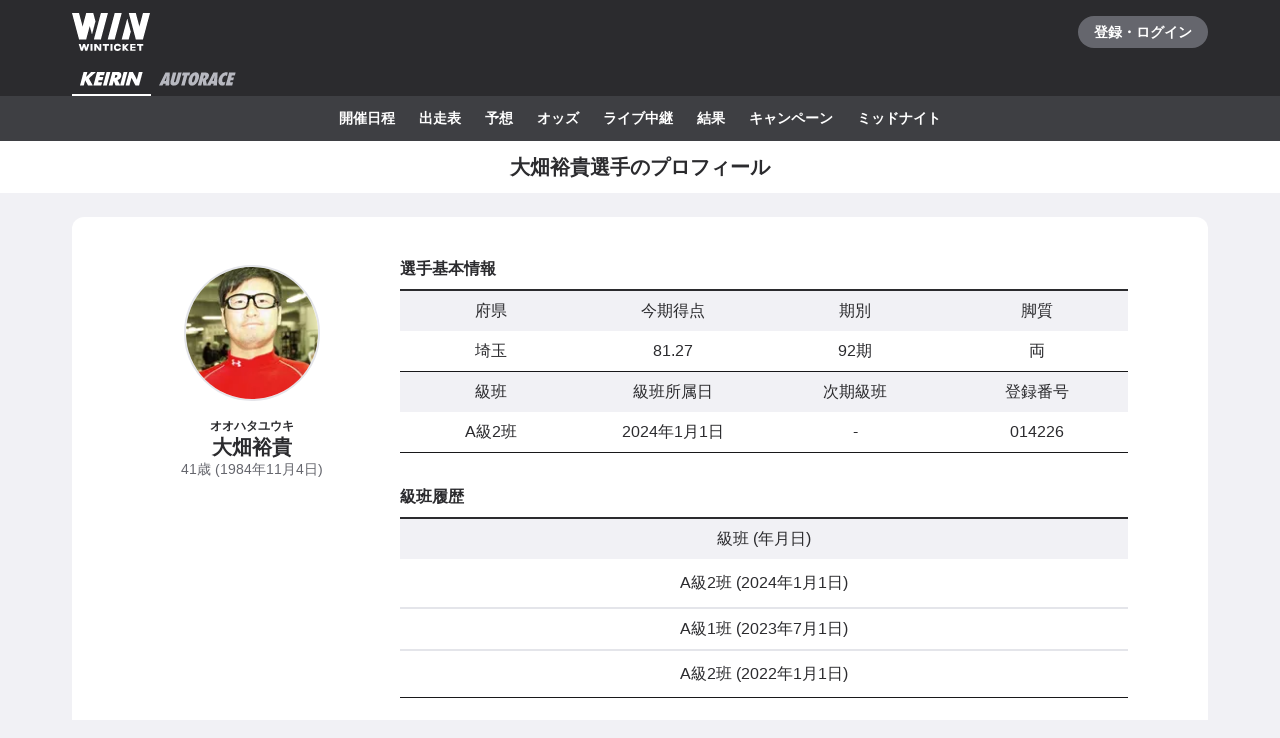

--- FILE ---
content_type: text/html; charset=utf-8
request_url: https://www.winticket.jp/keirin/cyclist/014226
body_size: 120631
content:
<!doctype html><html lang="ja"><head><meta charSet="utf-8"/><meta http-equiv="X-UA-Compatible" content="IE=edge,chrome=1"/><meta name="format-detection" content="telephone=no,address=no,email=no"/><meta name="viewport" content="width=device-width, initial-scale=1.0, viewport-fit=cover"/><meta name="theme-color" content="#ffffff"/><meta data-react-helmet="true" property="og:site_name" content="WINTICKET(ウィンチケット)"/><meta data-react-helmet="true" property="fb:app_id" content="306008183301439"/><meta data-react-helmet="true" name="twitter:card" content="summary_large_image"/><meta data-react-helmet="true" name="twitter:site" content="@_WinTicket"/><meta data-react-helmet="true" name="format-detection" content="telephone=no"/><meta data-react-helmet="true" property="og:url" content="https://www.winticket.jp"/><meta data-react-helmet="true" property="og:type" content="website"/><meta data-react-helmet="true" property="og:image" content="https://www.winticket.jp/assets/6e4a6d/ogp.png"/><meta data-react-helmet="true" name="twitter:url" content="https://www.winticket.jp"/><meta data-react-helmet="true" name="twitter:image" content="https://www.winticket.jp/assets/6e4a6d/ogp.png"/><meta data-react-helmet="true" name="description" content="大畑裕貴選手のプロフィールページです。WINTICKET(ウィンチケット)は、競輪(KEIRIN)のライブ映像の視聴・投票が可能なインターネット投票サービス。投票、チャージに関するお得なキャンペーンも充実。全競輪場のライブ映像も無料配信。AIによる競輪予想や、競輪選手データ、レース日程・結果など投票に役立つデータを提供。スマホアプリも登場。サイバーエージェントグループの安心・安全運営体制。ABEMAとも連動。サービス内で、WINTICKETミッドナイト競輪が視聴可能。"/><meta data-react-helmet="true" name="keywords" content="大畑裕貴選手のプロフィール・近況成績・通算成績,競輪,競輪投票,WINTICKET,ウィンチケット"/><meta data-react-helmet="true" property="og:title" content="大畑裕貴選手のプロフィール・近況成績・通算成績【ウィンチケット競輪】"/><meta data-react-helmet="true" name="twitter:title" content="大畑裕貴選手のプロフィール・近況成績・通算成績【ウィンチケット競輪】"/><meta data-react-helmet="true" property="og:description" content="大畑裕貴選手のプロフィールページです。WINTICKET(ウィンチケット)は、競輪(KEIRIN)のライブ映像の視聴・投票が可能なインターネット投票サービス。投票、チャージに関するお得なキャンペーンも充実。全競輪場のライブ映像も無料配信。AIによる競輪予想や、競輪選手データ、レース日程・結果など投票に役立つデータを提供。スマホアプリも登場。サイバーエージェントグループの安心・安全運営体制。ABEMAとも連動。サービス内で、WINTICKETミッドナイト競輪が視聴可能。"/><meta data-react-helmet="true" name="twitter:description" content="大畑裕貴選手のプロフィールページです。WINTICKET(ウィンチケット)は、競輪(KEIRIN)のライブ映像の視聴・投票が可能なインターネット投票サービス。投票、チャージに関するお得なキャンペーンも充実。全競輪場のライブ映像も無料配信。AIによる競輪予想や、競輪選手データ、レース日程・結果など投票に役立つデータを提供。スマホアプリも登場。サイバーエージェントグループの安心・安全運営体制。ABEMAとも連動。サービス内で、WINTICKETミッドナイト競輪が視聴可能。"/><link rel="apple-touch-icon" sizes="180x180" href="/assets/6e4a6d/apple-touch-icon.png"/><link rel="icon" type="image/png" sizes="32x32" href="/assets/6e4a6d/favicon-32x32.png"/><link rel="icon" type="image/png" sizes="16x16" href="/assets/6e4a6d/favicon-16x16.png"/><link rel="shortcut icon" type="image/x-icon" href="/assets/6e4a6d/favicon.ico"/><link rel="mask-icon" href="/assets/6e4a6d/safari-pinned-tab.svg" color="#00735b"/><link rel="manifest" href="/assets/6e4a6d/manifest.json" crossorigin="use-credentials"/><link rel="preconnect" href="https://www.gstatic.com"/><link rel="preconnect" href="https://www.google-analytics.com"/><link rel="preconnect" href="https://www.googletagmanager.com"/><link rel="preconnect" href="https://connect.facebook.net"/><link data-chunk="bootstrap" rel="preload" as="script" href="/assets/6e4a6d/runtime.173640270e6cbd60.min.js"/><link data-chunk="bootstrap" rel="preload" as="script" href="/assets/6e4a6d/framework.34c89d7cf52973ff.min.js"/><link data-chunk="bootstrap" rel="preload" as="script" href="/assets/6e4a6d/lib-a4e07dc1.cc77a18a886db04d.min.js"/><link data-chunk="bootstrap" rel="preload" as="script" href="/assets/6e4a6d/lib-7cc2b9a6.0bc9f977fe523ede.min.js"/><link data-chunk="bootstrap" rel="preload" as="script" href="/assets/6e4a6d/vendors.4cef3cf0bccd9ea2.min.js"/><link data-chunk="bootstrap" rel="preload" as="script" href="/assets/6e4a6d/bootstrap.eef9c8afd7972742.min.js"/><link data-chunk="pages-keirin-cyclist-playerId-(Deprecated)" rel="preload" as="script" href="/assets/6e4a6d/chunk.564c781b5af072b9.min.js"/><link data-chunk="pages-keirin-cyclist-playerId-(Deprecated)" rel="preload" as="script" href="/assets/6e4a6d/chunk.84a1df73859c097e.min.js"/><link data-chunk="pages-keirin-cyclist-playerId-(Deprecated)" rel="preload" as="script" href="/assets/6e4a6d/chunk.0d0a514944cdfe3f.min.js"/><link data-chunk="pages-keirin-cyclist-playerId-(Deprecated)" rel="preload" as="script" href="/assets/6e4a6d/chunk.905670f596ad8dd8.min.js"/><link data-chunk="pages-keirin-cyclist-playerId-(Deprecated)" rel="preload" as="script" href="/assets/6e4a6d/chunk.fd073810659d4203.min.js"/><link data-chunk="pages-keirin-cyclist-playerId-(Deprecated)" rel="preload" as="script" href="/assets/6e4a6d/chunk.53789a06ed44bdba.min.js"/><link data-chunk="pages-keirin-cyclist-playerId-(Deprecated)" rel="preload" as="script" href="/assets/6e4a6d/chunk.da79141c605b8eff.min.js"/><link data-chunk="layouts-keirin-KeirinLayout" rel="preload" as="script" href="/assets/6e4a6d/chunk.ea9b152f735929f6.min.js"/><link data-chunk="layouts-keirin-KeirinLayout" rel="preload" as="script" href="/assets/6e4a6d/chunk.bf54f53a643e1737.min.js"/><link data-chunk="layouts-keirin-KeirinLayout" rel="preload" as="script" href="/assets/6e4a6d/chunk.f1a5ae0de04cab5b.min.js"/><link data-chunk="layouts-keirin-KeirinLayout" rel="preload" as="script" href="/assets/6e4a6d/chunk.320b0135d47dceb6.min.js"/><link data-chunk="layouts-keirin-KeirinLayout" rel="preload" as="script" href="/assets/6e4a6d/chunk.7e42ab123b66856e.min.js"/><link data-chunk="layouts-keirin-KeirinLayout" rel="preload" as="script" href="/assets/6e4a6d/chunk.2fb5d644bbb38f5c.min.js"/><link data-chunk="layouts-keirin-KeirinLayout" rel="preload" as="script" href="/assets/6e4a6d/chunk.8afd1f8d7d56e207.min.js"/><link data-react-helmet="true" rel="canonical" href="https://www.winticket.jp/keirin/cyclist/014226"/><title data-react-helmet="true">大畑裕貴選手のプロフィール・近況成績・通算成績【ウィンチケット競輪】</title><style data-styled="" data-styled-version="6.1.19">.diBFaS{font-size:0.875rem;letter-spacing:0;line-height:1.5;color:#fff;font-weight:bold;}/*!sc*/
.fFUocW{position:relative;}/*!sc*/
.jODxJw{margin-top:24px;}/*!sc*/
.dkxiIh{width:calc(100% / 4);}/*!sc*/
.kNkvnr{margin-top:32px;}/*!sc*/
.dxEbuk{width:calc(100% / 1);}/*!sc*/
.jKJmlH{width:100%;}/*!sc*/
@media (min-width: 1024px){.jKJmlH{width:calc(100% / 2);}}/*!sc*/
.hEMEAu{font-size:0.875rem;letter-spacing:0;line-height:1.5;font-weight:inherit;}/*!sc*/
@media (min-width: 1216px){.hEMEAu{font-size:1rem;letter-spacing:0;line-height:1.5;}}/*!sc*/
.lcLNNj{margin-bottom:32px;}/*!sc*/
.fbchgf{width:calc(100% / 6);}/*!sc*/
.dpHizy{display:block;}/*!sc*/
@media (min-width: 560px){.dpHizy{display:block;}}/*!sc*/
@media (min-width: 1024px){.dpHizy{display:none;}}/*!sc*/
@media (min-width: 1216px){.dpHizy{display:none;}}/*!sc*/
.frMPge{padding-top:8px;padding-bottom:8px;}/*!sc*/
.dfGBBU{flex-direction:column;}/*!sc*/
.dfGBBU>*:not(:first-child){margin-top:8px;margin-left:0;}/*!sc*/
@media (min-width: 560px){.dfGBBU>*:not(:first-child){margin-top:8px;margin-left:0;}}/*!sc*/
@media (min-width: 1024px){.dfGBBU>*:not(:first-child){margin-top:8px;margin-left:0;}}/*!sc*/
@media (min-width: 1216px){.dfGBBU>*:not(:first-child){margin-top:8px;margin-left:0;}}/*!sc*/
.dRZDee{display:flex;justify-content:space-between;align-items:center;}/*!sc*/
@media (min-width: 560px){.dRZDee{display:flex;}}/*!sc*/
@media (min-width: 1024px){.dRZDee{display:flex;}}/*!sc*/
@media (min-width: 1216px){.dRZDee{display:flex;}}/*!sc*/
.ktchmN{display:flex;align-items:center;}/*!sc*/
@media (min-width: 560px){.ktchmN{display:flex;}}/*!sc*/
@media (min-width: 1024px){.ktchmN{display:flex;}}/*!sc*/
@media (min-width: 1216px){.ktchmN{display:flex;}}/*!sc*/
.FuXeZ{font-size:0.75rem;letter-spacing:0;line-height:1.5;display:inline;color:#65666D;font-weight:inherit;}/*!sc*/
@media (min-width: 560px){.FuXeZ{display:inline;}}/*!sc*/
@media (min-width: 1024px){.FuXeZ{display:inline;}}/*!sc*/
@media (min-width: 1216px){.FuXeZ{display:inline;}}/*!sc*/
.lFyLe{display:flex;align-items:center;gap:16px;}/*!sc*/
@media (min-width: 560px){.lFyLe{display:flex;}}/*!sc*/
@media (min-width: 1024px){.lFyLe{display:flex;}}/*!sc*/
@media (min-width: 1216px){.lFyLe{display:flex;}}/*!sc*/
.iaYaoK{flex-shrink:0;}/*!sc*/
.khbXdT{font-size:0.875rem;letter-spacing:0;line-height:1.5;display:inline;font-weight:bold;}/*!sc*/
@media (min-width: 560px){.khbXdT{display:inline;}}/*!sc*/
@media (min-width: 1024px){.khbXdT{display:inline;}}/*!sc*/
@media (min-width: 1216px){.khbXdT{display:inline;}}/*!sc*/
.ifCQKu{display:flex;gap:4px;width:100%;}/*!sc*/
@media (min-width: 560px){.ifCQKu{display:flex;}}/*!sc*/
@media (min-width: 1024px){.ifCQKu{display:flex;}}/*!sc*/
@media (min-width: 1216px){.ifCQKu{display:flex;}}/*!sc*/
.kExgYK{display:none;}/*!sc*/
@media (min-width: 560px){.kExgYK{display:none;}}/*!sc*/
@media (min-width: 1024px){.kExgYK{display:block;}}/*!sc*/
@media (min-width: 1216px){.kExgYK{display:block;}}/*!sc*/
.dbIzJG{padding-top:12px;padding-bottom:12px;}/*!sc*/
.eGGIwD{width:100px;}/*!sc*/
.bIvWTi{font-size:1rem;letter-spacing:0;line-height:1.5;display:inline;font-weight:bold;}/*!sc*/
@media (min-width: 560px){.bIvWTi{display:inline;}}/*!sc*/
@media (min-width: 1024px){.bIvWTi{display:inline;}}/*!sc*/
@media (min-width: 1216px){.bIvWTi{display:inline;}}/*!sc*/
.jcnPZY{font-size:1rem;letter-spacing:0;line-height:1.5;display:inline;color:#65666D;font-weight:inherit;}/*!sc*/
@media (min-width: 560px){.jcnPZY{display:inline;}}/*!sc*/
@media (min-width: 1024px){.jcnPZY{display:inline;}}/*!sc*/
@media (min-width: 1216px){.jcnPZY{display:inline;}}/*!sc*/
.cjLxRn th{font-size:0.875rem;letter-spacing:0;line-height:1.5;}/*!sc*/
@media (min-width: 1024px){.cjLxRn th{font-size:1rem;letter-spacing:0;line-height:1.5;}}/*!sc*/
.JYFPv{font-size:0.875rem;letter-spacing:0;line-height:1.5;display:inline;font-weight:inherit;}/*!sc*/
@media (min-width: 560px){.JYFPv{display:inline;}}/*!sc*/
@media (min-width: 1024px){.JYFPv{display:inline;}}/*!sc*/
@media (min-width: 1216px){.JYFPv{display:inline;}}/*!sc*/
.hSmDuz td{font-size:0.875rem;letter-spacing:0;line-height:1.5;}/*!sc*/
@media (min-width: 1024px){.hSmDuz td{font-size:1rem;letter-spacing:0;line-height:1.5;}}/*!sc*/
.kROZhv{font-size:1rem;letter-spacing:0;line-height:1.5;display:inline;text-align:center;font-weight:normal;}/*!sc*/
@media (min-width: 560px){.kROZhv{display:inline;}}/*!sc*/
@media (min-width: 1024px){.kROZhv{display:inline;}}/*!sc*/
@media (min-width: 1216px){.kROZhv{display:inline;}}/*!sc*/
.fDgcpU{font-size:1rem;letter-spacing:0;line-height:1.5;display:inline;font-weight:normal;}/*!sc*/
@media (min-width: 560px){.fDgcpU{display:inline;}}/*!sc*/
@media (min-width: 1024px){.fDgcpU{display:inline;}}/*!sc*/
@media (min-width: 1216px){.fDgcpU{display:inline;}}/*!sc*/
.cBIPQy{font-size:0.875rem;letter-spacing:0;line-height:1.5;color:#65666D;text-align:left;font-weight:inherit;}/*!sc*/
.hHiSmk{flex-direction:column;}/*!sc*/
.hHiSmk>*:not(:first-child){margin-top:40px;margin-left:0;}/*!sc*/
@media (min-width: 560px){.hHiSmk>*:not(:first-child){margin-top:40px;margin-left:0;}}/*!sc*/
@media (min-width: 1024px){.hHiSmk>*:not(:first-child){margin-top:40px;margin-left:0;}}/*!sc*/
@media (min-width: 1216px){.hHiSmk>*:not(:first-child){margin-top:40px;margin-left:0;}}/*!sc*/
data-styled.g10[id="responsive-sc-a63d97f-0"]{content:"diBFaS,fFUocW,chWUnO,jODxJw,dkxiIh,kNkvnr,dxEbuk,jKJmlH,hEMEAu,lcLNNj,fbchgf,jqPzQu,dpHizy,frMPge,dfGBBU,dRZDee,ldaOuC,ktchmN,FuXeZ,lFyLe,iaYaoK,khbXdT,ifCQKu,kExgYK,dbIzJG,eGGIwD,bIvWTi,jcnPZY,cjLxRn,JYFPv,hSmDuz,kROZhv,fDgcpU,cBIPQy,hHiSmk,bpjpqC,"}/*!sc*/
.iRLPET{display:block;}/*!sc*/
data-styled.g13[id="Spacer__Wrapper-sc-e7d46c7e-0"]{content:"iRLPET,"}/*!sc*/
.cuWnUF{display:flex;}/*!sc*/
data-styled.g15[id="Stack__Wrapper-sc-56afdbf5-0"]{content:"cuWnUF,"}/*!sc*/
.hlyJzH{display:block;}/*!sc*/
.fTaGGf{display:inline;}/*!sc*/
data-styled.g16[id="Text___Text-sc-536a06e6-0"]{content:"hlyJzH,fTaGGf,"}/*!sc*/
.kjhrlj{text-decoration:underline;}/*!sc*/
.kjhrlj:active{text-decoration:none;}/*!sc*/
.kjhrlj:not([href]){text-decoration:none;}/*!sc*/
@media (hover: hover) and (pointer: fine){.kjhrlj:hover{text-decoration:none;}}/*!sc*/
data-styled.g17[id="Link___Wrapper-sc-ae39d014-0"]{content:"kjhrlj,"}/*!sc*/
.eSwJUA{margin:0;padding:0;border:0;background-color:transparent;text-decoration:none;letter-spacing:inherit;font-size:inherit;font-family:inherit;line-height:inherit;cursor:pointer;transition-timing-function:cubic-bezier(0.4, 0.0, 0.2, 1);transition-duration:90ms;transition-property:border-color,background-color,color,opacity;}/*!sc*/
.eSwJUA:focus:not(.focus-visible){outline:none;}/*!sc*/
.eSwJUA.focus-visible{outline:none;box-shadow:0 0 0 4px rgba(139, 215, 186, 0.6);}/*!sc*/
.eSwJUA:disabled,a.eSwJUA:not([href]){box-shadow:none;text-shadow:none;cursor:default;pointer-events:none;}/*!sc*/
data-styled.g18[id="BaseButton___StyledBaseButton-sc-bc1fb80f-0"]{content:"eSwJUA,"}/*!sc*/
.itDICk{margin:0;padding:0;width:100%;border:0;background-color:transparent;text-decoration:none;letter-spacing:inherit;font-weight:bold;font-size:inherit;font-family:inherit;line-height:inherit;cursor:pointer;}/*!sc*/
.itDICk.focus-visible{outline:none;}/*!sc*/
.itDICk:disabled{cursor:default;pointer-events:none;}/*!sc*/
data-styled.g20[id="BaseButton__DeprecatedBaseLinkButton-sc-bc1fb80f-2"]{content:"itDICk,"}/*!sc*/
.iwpnxw{position:relative;display:flex;justify-content:center;align-items:center;padding:0 16px;height:44px;border-radius:44px;text-align:center;transition-timing-function:cubic-bezier(0.4, 0.0, 0.2, 1);transition-duration:90ms;transition-property:border-color,background-color,color;}/*!sc*/
data-styled.g21[id="BaseButton__DeprecatedBaseButtonLabel-sc-bc1fb80f-3"]{content:"iwpnxw,"}/*!sc*/
.DAyoq{margin-right:auto;margin-left:auto;padding-right:16px;padding-left:16px;max-width:calc(560px + 16px * 2);width:100%;}/*!sc*/
@media (min-width: 1024px){.DAyoq{padding-right:40px;padding-left:40px;max-width:calc(1136px + 40px * 2);}}/*!sc*/
data-styled.g30[id="Container___Wrapper-sc-a57f25b9-0"]{content:"DAyoq,"}/*!sc*/
.kkcEcW{position:absolute;top:0;left:0;width:100%;height:100%;vertical-align:bottom;opacity:1;transition:opacity 150ms linear;}/*!sc*/
.faYotz{position:absolute;top:0;left:0;width:100%;height:100%;object-fit:cover;vertical-align:bottom;opacity:1;transition:opacity 150ms linear;}/*!sc*/
data-styled.g31[id="BaseImage___Wrapper-sc-f00cc66a-0"]{content:"kkcEcW,faYotz,"}/*!sc*/
*,*::before,*::after{box-sizing:inherit;}/*!sc*/
html{font-size:1rem;letter-spacing:0;line-height:1.5;box-sizing:border-box;background:#F1F1F5;color:#2B2B2E;-webkit-text-size-adjust:100%;-ms-text-size-adjust:100%;-webkit-tap-highlight-color:transparent;font-family:-apple-system,BlinkMacSystemFont,"Helvetica Neue",sans-serif;--body-scrollbar-padding:0px;}/*!sc*/
body{min-width:320px;}/*!sc*/
h1,h2,h3,h4,h5,h6{letter-spacing:unset;font-size:unset;line-height:unset;}/*!sc*/
body,h1,h2,h3,h4,h5,h6,p,blockquote,ul,ol,li,dl,dt,dd{margin:0;}/*!sc*/
ul,ol{padding:0;list-style:none;}/*!sc*/
a{color:inherit;text-decoration:underline;}/*!sc*/
a:active{text-decoration:none;}/*!sc*/
b,strong{font-weight:bold;}/*!sc*/
img,svg{vertical-align:top;}/*!sc*/
abbr{text-decoration:none;}/*!sc*/
button,input,optgroup,select,textarea{margin:0;font-size:100%;font-family:inherit;line-height:1.15;}/*!sc*/
button,input{overflow:visible;}/*!sc*/
button,select{text-transform:none;}/*!sc*/
button,[type='button'],[type='reset'],[type='submit']{-webkit-appearance:button;}/*!sc*/
button::-moz-focus-inner,[type='button']::-moz-focus-inner,[type='reset']::-moz-focus-inner,[type='submit']::-moz-focus-inner{padding:0;border-style:none;}/*!sc*/
button:-moz-focusring,[type='button']:-moz-focusring,[type='reset']:-moz-focusring,[type='submit']:-moz-focusring{outline:1px dotted ButtonText;}/*!sc*/
input:is([type="button"],[type="submit"],[type="reset"]),input[type="file"]::-webkit-file-upload-button,button{color:inherit;}/*!sc*/
input[type="file"]::file-selector-button{color:inherit;}/*!sc*/
fieldset{padding:0.35em 0.75em 0.625em;}/*!sc*/
legend{padding:0;}/*!sc*/
progress{vertical-align:baseline;}/*!sc*/
[type='number']::-webkit-inner-spin-button,[type='number']::-webkit-outer-spin-button{height:auto;}/*!sc*/
[type='search']{-webkit-appearance:none;outline-offset:-2px;}/*!sc*/
[type='search']::-webkit-search-decoration{-webkit-appearance:none;}/*!sc*/
::-webkit-file-upload-button{-webkit-appearance:button;font:inherit;}/*!sc*/
:disabled,[aria-disabled='true']{cursor:default;pointer-events:none;}/*!sc*/
#app{display:flex;flex-direction:column;min-height:100vh;}/*!sc*/
main{display:block;flex:1;padding-bottom:80px;}/*!sc*/
@media (hover: hover) and (pointer: fine){a:hover{text-decoration:none;}}/*!sc*/
data-styled.g32[id="sc-global-jGytLf1"]{content:"sc-global-jGytLf1,"}/*!sc*/
.kRoolN{font-weight:bold;font-size:1rem;letter-spacing:0;line-height:1.2;}/*!sc*/
data-styled.g33[id="Content___Title-sc-28ef8f42-0"]{content:"kRoolN,"}/*!sc*/
.htGQGu{margin-top:16px;font-size:0.75rem;letter-spacing:0;line-height:1.5;}/*!sc*/
data-styled.g34[id="Content___Body-sc-28ef8f42-1"]{content:"htGQGu,"}/*!sc*/
.dQFvEo{padding-bottom:12px;border-bottom:2px solid #797A82;font-weight:bold;font-size:0.875rem;letter-spacing:0;line-height:1.5;}/*!sc*/
data-styled.g35[id="Menu___Title-sc-b3b57793-0"]{content:"dQFvEo,"}/*!sc*/
.jymnXj{margin-top:8px;}/*!sc*/
@media (min-width: 1024px){.jymnXj{display:flex;flex-wrap:wrap;}}/*!sc*/
data-styled.g36[id="Menu___List-sc-b3b57793-1"]{content:"jymnXj,"}/*!sc*/
.mCmvL{display:flex;flex:1 0 auto;width:100%;}/*!sc*/
data-styled.g37[id="MenuGroup___Wrapper-sc-df926798-0"]{content:"mCmvL,"}/*!sc*/
.eYIwEK{position:relative;display:flex;align-items:flex-start;padding:8px 0;padding-right:1em;min-width:5em;font-size:0.875rem;letter-spacing:0;line-height:1.5;}/*!sc*/
data-styled.g38[id="MenuGroup___Header-sc-df926798-1"]{content:"eYIwEK,"}/*!sc*/
.jGNdDM{font-weight:bold;font-size:inherit;}/*!sc*/
data-styled.g39[id="MenuGroup___Title-sc-df926798-2"]{content:"jGNdDM,"}/*!sc*/
.grZkEc{display:flex;flex-wrap:wrap;padding:4px 0;}/*!sc*/
@media (min-width: 1024px){.grZkEc{flex-wrap:nowrap;padding:0;}}/*!sc*/
data-styled.g40[id="MenuGroup___List-sc-df926798-3"]{content:"grZkEc,"}/*!sc*/
.cahDWZ{margin-right:16px;}/*!sc*/
@media (min-width: 1024px){.cahDWZ{margin-right:32px;}}/*!sc*/
data-styled.g41[id="MenuGroupItem___Wrapper-sc-aed4aa0d-0"]{content:"cahDWZ,"}/*!sc*/
.gwkUt{display:block;padding:4px 0;text-decoration:underline;font-size:0.875rem;letter-spacing:0;line-height:1.5;}/*!sc*/
.gwkUt:active{color:#A1A3AC;text-decoration:none;}/*!sc*/
@media (hover: hover) and (pointer: fine){.gwkUt:hover{color:#A1A3AC;text-decoration:none;}}/*!sc*/
@media (min-width: 1024px){.gwkUt{padding:8px 0;}}/*!sc*/
data-styled.g42[id="MenuGroupItem___Link-sc-aed4aa0d-1"]{content:"gwkUt,"}/*!sc*/
@media (min-width: 1024px){.zGegR{margin-right:32px;}}/*!sc*/
data-styled.g43[id="MenuItem___Wrapper-sc-4d44a737-0"]{content:"zGegR,"}/*!sc*/
.dzZTBX{display:block;padding:8px 0;text-decoration:underline;font-size:0.875rem;letter-spacing:0;line-height:1.5;}/*!sc*/
.dzZTBX:active{color:#A1A3AC;text-decoration:none;}/*!sc*/
@media (hover: hover) and (pointer: fine){.dzZTBX:hover{color:#A1A3AC;text-decoration:none;}}/*!sc*/
data-styled.g44[id="MenuItem___Link-sc-4d44a737-1"]{content:"dzZTBX,"}/*!sc*/
.jymTUD{position:fixed!important;top:0!important;left:0!important;display:block!important;visibility:visible!important;overflow:hidden!important;margin:0!important;padding:0!important;width:4px!important;height:4px!important;border:none!important;opacity:0!important;}/*!sc*/
data-styled.g65[id="VisuallyHidden___Wrapper-sc-c324d851-0"]{content:"jymTUD,"}/*!sc*/
.jpioev{position:relative;display:inline-block;vertical-align:bottom;}/*!sc*/
.jpioev>span{position:absolute;top:0;left:0;width:100%;height:100%;}/*!sc*/
data-styled.g78[id="Image___Wrapper-sc-87e2fbeb-0"]{content:"jpioev,"}/*!sc*/
.iJycId{padding-bottom:40px;background:#2B2B2E;color:#F1F1F5;}/*!sc*/
data-styled.g94[id="Footer___Wrapper-sc-7e916cab-0"]{content:"iJycId,"}/*!sc*/
.iwUkRh{background:#3E3F43;}/*!sc*/
data-styled.g95[id="Footer___Breadcrumb-sc-7e916cab-1"]{content:"iwUkRh,"}/*!sc*/
.cfUaln{display:flex;flex-wrap:wrap;align-items:center;padding:8px 0;background:#3E3F43;}/*!sc*/
data-styled.g96[id="Footer___BreadcrumbList-sc-7e916cab-2"]{content:"cfUaln,"}/*!sc*/
.eRheih{position:relative;}/*!sc*/
.eRheih:not(:first-child){margin-left:16px;padding-left:16px;}/*!sc*/
.eRheih:not(:first-child)::before{position:absolute;top:50%;left:-8px;display:block;margin-top:-4.5px;width:9px;height:9px;border-top:1px solid #797A82;border-right:1px solid #797A82;border-radius:1px;content:'';transform:rotate(45deg);}/*!sc*/
data-styled.g97[id="Footer___BreadcrumbListItem-sc-7e916cab-3"]{content:"eRheih,"}/*!sc*/
.fnbjQe{position:relative;display:block;padding:8px 0;}/*!sc*/
.fnbjQe:active{color:#A1A3AC;}/*!sc*/
@media (hover: hover) and (pointer: fine){.fnbjQe:hover{color:#A1A3AC;}}/*!sc*/
data-styled.g98[id="Footer___BreadcrumbLink-sc-7e916cab-4"]{content:"fnbjQe,"}/*!sc*/
.jiHkvo{display:block;font-weight:bold;font-size:0.75rem;letter-spacing:0;line-height:1.5;}/*!sc*/
data-styled.g99[id="Footer___BreadcrumbLabel-sc-7e916cab-5"]{content:"jiHkvo,"}/*!sc*/
.kiHHzg{padding:40px 0;background:#3E3F43;}/*!sc*/
data-styled.g100[id="Footer___Additional-sc-7e916cab-6"]{content:"kiHHzg,"}/*!sc*/
.dKxdYf{padding-top:40px;}/*!sc*/
@media (min-width: 1024px){.dKxdYf{display:flex;justify-content:flex-start;}.dKxdYf>li{margin-right:32px;}}/*!sc*/
data-styled.g101[id="Footer___NavList-sc-7e916cab-7"]{content:"dKxdYf,"}/*!sc*/
.dbsLXZ{display:block;padding:8px 0;font-weight:bold;font-size:0.75rem;letter-spacing:0;line-height:1.5;}/*!sc*/
.dbsLXZ:active{color:#A1A3AC;}/*!sc*/
@media (hover: hover) and (pointer: fine){.dbsLXZ:hover{color:#A1A3AC;}}/*!sc*/
data-styled.g102[id="Footer___NavLink-sc-7e916cab-8"]{content:"dbsLXZ,"}/*!sc*/
.fcqxAU{margin-top:16px;}/*!sc*/
.fcqxAU>li{margin-top:8px;font-size:0.75rem;letter-spacing:0;line-height:1.5;}/*!sc*/
@media (min-width: 1216px){.fcqxAU{display:flex;margin-top:40px;}.fcqxAU>li{margin-top:0;margin-right:32px;}}/*!sc*/
data-styled.g103[id="Footer___SupportList-sc-7e916cab-9"]{content:"fcqxAU,"}/*!sc*/
.iErpWv{color:#B7B8C0;text-decoration:underline;}/*!sc*/
.iErpWv:active{color:#65666D;}/*!sc*/
@media (hover: hover) and (pointer: fine){.iErpWv:hover{color:#65666D;}}/*!sc*/
data-styled.g104[id="Footer___SupportLink-sc-7e916cab-10"]{content:"iErpWv,"}/*!sc*/
.BxmDD{margin-top:40px;color:#fff;text-align:center;}/*!sc*/
data-styled.g105[id="Footer___Brand-sc-7e916cab-11"]{content:"BxmDD,"}/*!sc*/
.hPIOLD{margin-top:16px;color:#B7B8C0;font-size:0.75rem;letter-spacing:0;line-height:1.5;}/*!sc*/
data-styled.g106[id="Footer___Copyright-sc-7e916cab-12"]{content:"hPIOLD,"}/*!sc*/
.eMQZVG{margin-top:40px;}/*!sc*/
.eMQZVG>li{display:inline-block;margin-right:16px;}/*!sc*/
.eMQZVG>li:last-child{margin-right:0;}/*!sc*/
@media (min-width: 1024px){.eMQZVG{margin-top:16px;text-align:center;}}/*!sc*/
data-styled.g107[id="Footer___BrandLinkList-sc-7e916cab-13"]{content:"eMQZVG,"}/*!sc*/
.fVJXFn{color:#B7B8C0;font-weight:bold;font-size:0.75rem;letter-spacing:0;line-height:1.5;}/*!sc*/
.fVJXFn:active{color:#65666D;}/*!sc*/
@media (hover: hover) and (pointer: fine){.fVJXFn:hover{color:#65666D;}}/*!sc*/
data-styled.g108[id="Footer___BrandLink-sc-7e916cab-14"]{content:"fVJXFn,"}/*!sc*/
.jWBLIt{margin-top:16px;color:#B7B8C0;font-size:0.625rem;letter-spacing:0;line-height:1.5;}/*!sc*/
data-styled.g109[id="Footer___License-sc-7e916cab-15"]{content:"jWBLIt,"}/*!sc*/
.jIreRT{display:block;}/*!sc*/
data-styled.g126[id="Box___Box-sc-240b6f16-0"]{content:"jIreRT,"}/*!sc*/
.eqcjgN{justify-content:flex-start;align-items:flex-start;padding:0;height:auto;border-radius:0;text-align:left;font-weight:normal;}/*!sc*/
.eqcjgN>span{display:block;flex:1 1 auto;}/*!sc*/
.BaseButton__DeprecatedBaseLinkButton-sc-bc1fb80f-2:active .eqcjgN{background-color:#E4E5EA;}/*!sc*/
.BaseButton__DeprecatedBaseLinkButton-sc-bc1fb80f-2.focus-visible .eqcjgN{z-index:2;box-shadow:0 0 0 4px rgba(139, 215, 186, 0.6);}/*!sc*/
@media (hover: hover) and (pointer: fine){.BaseButton__DeprecatedBaseLinkButton-sc-bc1fb80f-2:hover .eqcjgN{background-color:#E4E5EA;}}/*!sc*/
data-styled.g133[id="Link___Label-sc-65a15b8b-0"]{content:"eqcjgN,"}/*!sc*/
.dxaFYA>*{border-bottom:2px solid #F1F1F5;}/*!sc*/
@media (min-width: 1024px){.dxaFYA>*{flex:none;margin-right:0px;width:calc(100% - 0px);}.dxaFYA>*:nth-child(1n){margin-right:0;}}/*!sc*/
.dxaFYA>*:first-child{border-top:none;}/*!sc*/
.dxaFYA>*:last-child{border-bottom:2px solid #F1F1F5;}/*!sc*/
.dxaFYA.focus-visible{outline:none;box-shadow:0 0 0 4px rgba(139, 215, 186, 0.6);}/*!sc*/
@media (min-width: 1024px){.dxaFYA{display:flex;flex-wrap:wrap;}}/*!sc*/
data-styled.g134[id="List___Wrapper-sc-62f5a35f-0"]{content:"dxaFYA,"}/*!sc*/
.jmqbFG{margin-right:-16px;margin-left:-16px;}/*!sc*/
@media (min-width: 560px){.jmqbFG{margin-right:auto;margin-left:auto;}}/*!sc*/
@media (min-width: 1024px){.jmqbFG{margin-right:auto;margin-left:auto;}}/*!sc*/
@media (min-width: 1216px){.jmqbFG{margin-right:auto;margin-left:auto;}}/*!sc*/
data-styled.g140[id="Fill___Wrapper-sc-705dac78-0"]{content:"jmqbFG,"}/*!sc*/
.epIKrC{padding:24px 16px;background:#fff;overflow-wrap:break-word;}/*!sc*/
@media (min-width: 560px){.epIKrC{padding:40px 80px;border-radius:12px;}}/*!sc*/
data-styled.g142[id="Section___Inner-sc-dfd3bcbf-0"]{content:"epIKrC,"}/*!sc*/
.bdZYby{background:#fff;}/*!sc*/
data-styled.g143[id="PageTitle___Wrapper-sc-e82fb511-0"]{content:"bdZYby,"}/*!sc*/
.fgtAOm{display:flex;justify-content:center;align-items:center;padding:8px 0;min-height:52px;}/*!sc*/
data-styled.g144[id="PageTitle___Inner-sc-e82fb511-1"]{content:"fgtAOm,"}/*!sc*/
.iTWbSK{text-align:center;font-size:1rem;letter-spacing:0;line-height:1.2;font-weight:bold;}/*!sc*/
@media (min-width: 1024px){.iTWbSK{font-size:1.25rem;letter-spacing:0;line-height:1.2;}}/*!sc*/
data-styled.g145[id="PageTitle___Title-sc-e82fb511-2"]{content:"iTWbSK,"}/*!sc*/
.gZZCmY{display:flex;justify-content:space-between;align-items:center;padding-bottom:8px;border-bottom:2px solid #2B2B2E;font-weight:bold;font-size:1rem;letter-spacing:0;line-height:1.5;}/*!sc*/
data-styled.g148[id="Headline___Headline-sc-6ee8aaf5-0"]{content:"gZZCmY,"}/*!sc*/
.lhTjjS{background:#2B2B2E;}/*!sc*/
data-styled.g228[id="AutoraceBettingRewardHeader___Wrapper-sc-aa05982c-0"]{content:"lhTjjS,"}/*!sc*/
.izGfNA{display:flex;justify-content:space-between;align-items:center;}/*!sc*/
data-styled.g229[id="AutoraceBettingRewardHeader___CommonRow-sc-aa05982c-1"]{content:"izGfNA,"}/*!sc*/
.kPxXoW{display:flex;justify-content:center;align-items:center;margin-left:-16px;padding:0 16px;height:64px;color:#fff;}/*!sc*/
.kPxXoW:hover{opacity:0.7;}/*!sc*/
.kPxXoW.focus-visible{box-shadow:0 0 0 4px rgba(139, 215, 186, 0.6) inset;}/*!sc*/
@media (hover: hover) and (pointer: fine){.kPxXoW:hover{opacity:0.7;}}/*!sc*/
data-styled.g230[id="AutoraceBettingRewardHeader___LogoLink-sc-aa05982c-2"]{content:"kPxXoW,"}/*!sc*/
.hvGjEq{display:grid;place-items:center;min-width:130px;min-height:32px;border-radius:40px;background-color:#65666D;}/*!sc*/
.hvGjEq:active{background-color:#8D8F97;}/*!sc*/
@media (hover: hover) and (pointer: fine){.hvGjEq:hover{background-color:#8D8F97;}}/*!sc*/
data-styled.g231[id="AutoraceBettingRewardHeader___LoginButton-sc-aa05982c-3"]{content:"hvGjEq,"}/*!sc*/
.iAIYga{position:relative;z-index:1;display:flex;}/*!sc*/
data-styled.g236[id="AutoraceBettingRewardHeader___SportNavList-sc-aa05982c-8"]{content:"iAIYga,"}/*!sc*/
.ldTwQJ{display:flex;justify-content:center;align-items:center;padding:0 8px;height:32px;border-bottom:2px solid transparent;color:#B7B8C0;}/*!sc*/
.ldTwQJ:active{background:#525358;}/*!sc*/
.ldTwQJ[aria-expanded='true']{border-bottom-color:#fff;color:#fff;}/*!sc*/
@media (hover: hover) and (pointer: fine){.ldTwQJ:hover{background:#525358;}}/*!sc*/
data-styled.g237[id="AutoraceBettingRewardHeader___SportNavLink-sc-aa05982c-9"]{content:"ldTwQJ,"}/*!sc*/
.fSAUwL{background:#3E3F43;}/*!sc*/
data-styled.g239[id="AutoraceBettingRewardHeader___SportTab-sc-aa05982c-11"]{content:"fSAUwL,"}/*!sc*/
.LDDcG{position:relative;margin-right:-16px;margin-left:-16px;}/*!sc*/
@media (min-width: 1024px){.LDDcG{margin-right:0;margin-left:0;}}/*!sc*/
@media (max-width:1023px){.LDDcG::before,.LDDcG:after{position:absolute;top:0;bottom:0;z-index:1;display:block;width:16px;content:'';pointer-events:none;}.LDDcG::before{left:0;background:linear-gradient(to right,#3E3F43 20%,rgba(62,63,67,0));}.LDDcG::after{right:0;background:linear-gradient(to left,#3E3F43 20%,rgba(62,63,67,0));}}/*!sc*/
data-styled.g240[id="AutoraceBettingRewardHeader___SportTabPaneWrapper-sc-aa05982c-12"]{content:"LDDcG,"}/*!sc*/
.lkwBFu{overflow-x:auto;-webkit-overflow-scrolling:touch;scrollbar-width:none;-ms-overflow-style:none;}/*!sc*/
.lkwBFu::-webkit-scrollbar{display:none;}/*!sc*/
.lkwBFu[aria-hidden='true']{display:none;}/*!sc*/
data-styled.g241[id="AutoraceBettingRewardHeader___SportTabPane-sc-aa05982c-13"]{content:"lkwBFu,"}/*!sc*/
.czNoNF{display:flex;justify-content:flex-start;}/*!sc*/
.czNoNF>li{flex:0 0 auto;padding-left:8px;}/*!sc*/
.czNoNF>li:last-child{padding-right:8px;}/*!sc*/
@media (min-width: 1024px){.czNoNF{justify-content:center;padding-right:0;padding-left:0;}}/*!sc*/
data-styled.g242[id="AutoraceBettingRewardHeader___SportMenu-sc-aa05982c-14"]{content:"czNoNF,"}/*!sc*/
.iLFApI{display:block;padding:12px 8px;color:#fff;font-size:0.875rem;letter-spacing:0;line-height:1.5;font-weight:bold;}/*!sc*/
.iLFApI:active{color:#B7B8C0;}/*!sc*/
.iLFApI.focus-visible{box-shadow:0 0 0 4px rgba(139, 215, 186, 0.6) inset;}/*!sc*/
@media (hover: hover) and (pointer: fine){.iLFApI:hover{color:#B7B8C0;}}/*!sc*/
data-styled.g243[id="AutoraceBettingRewardHeader___SportMenuLink-sc-aa05982c-15"]{content:"iLFApI,"}/*!sc*/
.bpxGSR td{color:#2B2B2E;}/*!sc*/
data-styled.g367[id="Body___Wrapper-sc-c30e9f62-0"]{content:"bpxGSR,"}/*!sc*/
.hilfhH{padding:0;min-width:0;width:auto;border-style:solid;border-color:#2B2B2E;border-top-width:0;border-right-width:0;border-bottom-width:1px;border-left-width:0;background-color:#fff;vertical-align:middle;text-align:left;}/*!sc*/
.daPSSR{padding:0;min-width:0;width:7%;border-style:solid;border-color:#2B2B2E;border-top-width:0;border-right-width:0;border-bottom-width:1px;border-left-width:0;background-color:#fff;vertical-align:middle;text-align:right;}/*!sc*/
.jdRSfi{padding:0;min-width:0;width:72px;border-style:solid;border-color:#2B2B2E;border-top-width:0;border-right-width:0;border-bottom-width:1px;border-left-width:0;background-color:#E4E5EA;vertical-align:middle;text-align:center;}/*!sc*/
.gUFoWT{padding:0;min-width:0;width:auto;border-style:solid;border-color:#2B2B2E;border-top-width:0;border-right-width:0;border-bottom-width:1px;border-left-width:0;background-color:#fff;vertical-align:middle;text-align:center;}/*!sc*/
.bAUxDG{padding:16px 0;min-width:0;width:7%;border-style:solid;border-color:#2B2B2E;border-top-width:0;border-right-width:0;border-bottom-width:1px;border-left-width:0;background-color:#fff;vertical-align:middle;text-align:right;}/*!sc*/
data-styled.g369[id="Cell___BodyCell-sc-f554c57a-0"]{content:"hilfhH,daPSSR,jdRSfi,gUFoWT,bAUxDG,"}/*!sc*/
.eWZmIv th{color:#2B2B2E;font-weight:normal;}/*!sc*/
data-styled.g373[id="Header___Wrapper-sc-45c1ac53-0"]{content:"eWZmIv,"}/*!sc*/
.dJvvzp{width:100%;border-spacing:0;border-collapse:collapse;border-top:2px solid #2B2B2E;table-layout:auto;}/*!sc*/
.dJvvzp thead th{height:56px;}/*!sc*/
.dJvvzp tbody td{height:40px;}/*!sc*/
data-styled.g375[id="Table___Wrapper-sc-2fbbbcbf-0"]{content:"dJvvzp,"}/*!sc*/
.fgirXt{position:relative;display:inline-block;width:136px;vertical-align:bottom;}/*!sc*/
data-styled.g610[id="PlayerAvatar___Wrapper-sc-f7d4885f-0"]{content:"fgirXt,"}/*!sc*/
.jUFdBk{display:block;overflow:hidden;border:2px solid #E4E5EA;border-radius:50%;}/*!sc*/
.jUFdBk>svg{width:100%;height:100%;}/*!sc*/
data-styled.g611[id="PlayerAvatar___Icon-sc-f7d4885f-1"]{content:"jUFdBk,"}/*!sc*/
.beuzzr{display:flex;flex:0 1 auto;border-bottom:1px solid #2B2B2E;}/*!sc*/
data-styled.g1147[id="Item__Wrapper-sc-5282411f-0"]{content:"beuzzr,"}/*!sc*/
.cxEcDu{display:flex;width:100%;height:100%;}/*!sc*/
data-styled.g1148[id="Item___Inner-sc-5282411f-1"]{content:"cxEcDu,"}/*!sc*/
.elrPwX{font-size:0.875rem;letter-spacing:0;line-height:1.5;display:flex;justify-content:center;align-items:center;flex:0 0 auto;width:104px;background-color:#F1F1F5;}/*!sc*/
@media (min-width: 1024px){.elrPwX{font-size:1rem;letter-spacing:0;line-height:1.5;}}/*!sc*/
data-styled.g1149[id="Item___Term-sc-5282411f-2"]{content:"elrPwX,"}/*!sc*/
.dviWQM{font-size:0.875rem;letter-spacing:0;line-height:1.5;display:block;align-items:center;flex:auto;margin-top:auto;margin-bottom:auto;padding:8px 16px;}/*!sc*/
@media (min-width: 1024px){.dviWQM{font-size:1rem;letter-spacing:0;line-height:1.5;}}/*!sc*/
data-styled.g1150[id="Item___Detail-sc-5282411f-3"]{content:"dviWQM,"}/*!sc*/
.fSfZVi{display:flex;flex-wrap:wrap;border-top:none;}/*!sc*/
data-styled.g1151[id="HDescriptionList___Wrapper-sc-e2b19797-0"]{content:"fSfZVi,"}/*!sc*/
.jwQCJL{font-size:0.875rem;letter-spacing:0;line-height:1.5;}/*!sc*/
@media (min-width: 1024px){.jwQCJL{font-size:1rem;letter-spacing:0;line-height:1.5;}}/*!sc*/
data-styled.g1152[id="InnerItem___Wrapper-sc-cdbedfb8-0"]{content:"jwQCJL,"}/*!sc*/
.hjNVdm{display:flex;flex-direction:column;width:100%;height:100%;text-align:center;}/*!sc*/
.hjNVdm>li{display:flex;justify-content:center;align-items:center;flex:1 0 auto;padding:8px 0;min-height:40px;border-top:2px solid #E4E5EA;}/*!sc*/
.hjNVdm>li:first-child{padding-top:0;border-top:none;}/*!sc*/
.hjNVdm>li:last-child{padding-bottom:0;}/*!sc*/
data-styled.g1153[id="InnerList___Wrapper-sc-ea3a19ca-0"]{content:"hjNVdm,"}/*!sc*/
.jdFWvu{border-bottom:1px solid #18181A;}/*!sc*/
data-styled.g1154[id="Item__Wrapper-sc-1f2e2fb7-0"]{content:"jdFWvu,"}/*!sc*/
.eeiuYm{font-size:0.875rem;letter-spacing:0;line-height:1.5;display:flex;justify-content:center;align-items:center;height:40px;background-color:#F1F1F5;color:#2B2B2E;}/*!sc*/
@media (min-width: 1024px){.eeiuYm{font-size:1rem;letter-spacing:0;line-height:1.5;}}/*!sc*/
data-styled.g1155[id="Item___Term-sc-1f2e2fb7-1"]{content:"eeiuYm,"}/*!sc*/
.iZipfw{font-size:0.875rem;letter-spacing:0;line-height:1.5;display:flex;justify-content:center;align-items:center;flex-direction:column;padding:8px 0;height:calc(100% - 40px);color:#2B2B2E;text-align:center;}/*!sc*/
@media (min-width: 1024px){.iZipfw{font-size:1rem;letter-spacing:0;line-height:1.5;}}/*!sc*/
data-styled.g1156[id="Item___Description-sc-1f2e2fb7-2"]{content:"iZipfw,"}/*!sc*/
.loCpeH{display:flex;flex-wrap:wrap;}/*!sc*/
data-styled.g1158[id="VDescriptionList___Wrapper-sc-bbaf58cf-0"]{content:"loCpeH,"}/*!sc*/
@media (min-width: 1024px){.cgBMaB{display:flex;align-items:top;}}/*!sc*/
data-styled.g1159[id="PlayerBasicInfoBlock___Wrapper-sc-203b182a-0"]{content:"cgBMaB,"}/*!sc*/
.cicA-DD{display:flex;align-items:center;}/*!sc*/
@media (min-width: 1024px){.cicA-DD{display:block;flex:none;margin-top:8px;margin-right:48px;width:200px;}}/*!sc*/
data-styled.g1160[id="PlayerBasicInfoBlock___PortraitImageNameWrapper-sc-203b182a-1"]{content:"cicA-DD,"}/*!sc*/
.jAwdtf{margin:0 16px 0 0;text-align:center;}/*!sc*/
@media (min-width: 1024px){.jAwdtf{margin:0 auto 16px;}}/*!sc*/
data-styled.g1161[id="PlayerBasicInfoBlock___PortraitImageWrapper-sc-203b182a-2"]{content:"jAwdtf,"}/*!sc*/
.edtjou{font-size:0.75rem;letter-spacing:0;line-height:1.5;color:#2B2B2E;font-weight:bold;}/*!sc*/
@media (min-width: 1024px){.edtjou{text-align:center;}}/*!sc*/
data-styled.g1162[id="PlayerBasicInfoBlock___PlayerYomi-sc-203b182a-3"]{content:"edtjou,"}/*!sc*/
.jnoMwT{font-size:1.25rem;letter-spacing:0;line-height:1.2;font-weight:bold;}/*!sc*/
@media (min-width: 1024px){.jnoMwT{text-align:center;}}/*!sc*/
data-styled.g1163[id="PlayerBasicInfoBlock___PlayerName-sc-203b182a-4"]{content:"jnoMwT,"}/*!sc*/
.kDntcJ{font-size:0.875rem;letter-spacing:0;line-height:1.5;color:#65666D;text-align:center;}/*!sc*/
data-styled.g1164[id="PlayerBasicInfoBlock___PlayerMetaText-sc-203b182a-5"]{content:"kDntcJ,"}/*!sc*/
.TwrsE{margin-top:24px;}/*!sc*/
@media (min-width: 1024px){.TwrsE{flex:auto;margin-top:0;}}/*!sc*/
data-styled.g1165[id="PlayerBasicInfoBlock___InfoListWrapper-sc-203b182a-6"]{content:"TwrsE,"}/*!sc*/
.cjnrvQ{position:relative;display:flex;justify-content:center;align-items:center;height:100%;border-radius:4px;text-align:center;transition-timing-function:cubic-bezier(0.4, 0.0, 0.2, 1);transition-duration:90ms;transition-property:border-color,background-color,color;}/*!sc*/
data-styled.g1166[id="PastRaceOrder___Label-sc-dc4571e4-0"]{content:"cjnrvQ,"}/*!sc*/
.gJHDWb{position:relative;display:block;height:32px;border-radius:4px;background-color:#F1F1F5;font-weight:normal;}/*!sc*/
.gJHDWb:active .PastRaceOrder___Label-sc-dc4571e4-0{background-color:#CDCED5;}/*!sc*/
.gJHDWb.focus-visible .PastRaceOrder___Label-sc-dc4571e4-0{box-shadow:0 0 0 4px rgba(139, 215, 186, 0.6);}/*!sc*/
@media (hover: hover) and (pointer: fine){.gJHDWb:hover .PastRaceOrder___Label-sc-dc4571e4-0{background-color:#CDCED5;}}/*!sc*/
data-styled.g1167[id="PastRaceOrder___Wrapper-sc-dc4571e4-1"]{content:"gJHDWb,"}/*!sc*/
.hmgrpT{position:absolute;top:0;right:2px;display:flex;color:#65666D;font-size:0.625rem;letter-spacing:0;line-height:1.2;}/*!sc*/
data-styled.g1168[id="PastRaceOrder___SBInfo-sc-dc4571e4-2"]{content:"hmgrpT,"}/*!sc*/
.juRDYe{text-decoration:none;}/*!sc*/
data-styled.g1169[id="PastRaceOrder___SBAbbr-sc-dc4571e4-3"]{content:"juRDYe,"}/*!sc*/
.esorAV{display:inline-block;width:16px;height:16px;border:1px solid inherit;border-radius:50%;background-color:transparent;color:#2B2B2E;font-size:0.75rem;letter-spacing:0;line-height:1.2;}/*!sc*/
.jGIxUo{display:inline-block;width:16px;height:16px;border:1px solid #2B2B2E;border-radius:50%;background-color:transparent;color:#2B2B2E;font-size:0.75rem;letter-spacing:0;line-height:1.2;}/*!sc*/
data-styled.g1170[id="PastRaceOrder___Order-sc-dc4571e4-4"]{content:"esorAV,jGIxUo,"}/*!sc*/
.gLapgn{font-size:0.75rem;letter-spacing:0;line-height:1.5;}/*!sc*/
@media (min-width: 1024px){.gLapgn{font-size:1rem;letter-spacing:0;line-height:1.5;width:100px;}}/*!sc*/
data-styled.g1172[id="Item___Date-sc-e5c91f0e-0"]{content:"gLapgn,"}/*!sc*/
.bnVrqa{max-width:60px;width:100%;}/*!sc*/
@media (min-width: 1024px){.bnVrqa{max-width:80px;}}/*!sc*/
data-styled.g1173[id="Item___PastRaceOrderWrapper-sc-e5c91f0e-1"]{content:"bnVrqa,"}/*!sc*/
.jIwydu{font-size:1rem;letter-spacing:0;line-height:1.5;padding:4px 0;color:#2B2B2E;font-weight:bold;}/*!sc*/
data-styled.g1180[id="TotalResultTable___Title-sc-4b6519a1-0"]{content:"jIwydu,"}/*!sc*/
.jZeung{font-size:1rem;letter-spacing:0;line-height:1.5;display:flex;justify-content:center;align-items:center;height:64px;border-bottom:2px solid #E4E5EA;color:#65666D;}/*!sc*/
data-styled.g1181[id="PlayerTotalResultBlock___NoSpecialCupResult-sc-30258eae-0"]{content:"jZeung,"}/*!sc*/
.jnyLnP{padding:8px 0;}/*!sc*/
data-styled.g1182[id="PlayerTotalResultBlock___PlayerCupsLinkInner-sc-30258eae-1"]{content:"jnyLnP,"}/*!sc*/
</style><script id="__LOADABLE_REQUIRED_CHUNKS__" type="application/json" defer="">["9473","17044","89873","32890","45659","18541","91295","85014","83553","82577","88463","99129","65333","34817"]</script><script id="__LOADABLE_REQUIRED_CHUNKS___ext" type="application/json" defer="">{"namedChunks":["pages-keirin-cyclist-playerId-(Deprecated)","layouts-keirin-KeirinLayout"]}</script><script data-chunk="bootstrap" src="/assets/6e4a6d/runtime.173640270e6cbd60.min.js" defer=""></script><script data-chunk="bootstrap" src="/assets/6e4a6d/framework.34c89d7cf52973ff.min.js" defer=""></script><script data-chunk="bootstrap" src="/assets/6e4a6d/lib-a4e07dc1.cc77a18a886db04d.min.js" defer=""></script><script data-chunk="bootstrap" src="/assets/6e4a6d/lib-7cc2b9a6.0bc9f977fe523ede.min.js" defer=""></script><script data-chunk="bootstrap" src="/assets/6e4a6d/vendors.4cef3cf0bccd9ea2.min.js" defer=""></script><script data-chunk="bootstrap" src="/assets/6e4a6d/bootstrap.eef9c8afd7972742.min.js" defer=""></script><script data-chunk="pages-keirin-cyclist-playerId-(Deprecated)" src="/assets/6e4a6d/chunk.564c781b5af072b9.min.js" defer=""></script><script data-chunk="pages-keirin-cyclist-playerId-(Deprecated)" src="/assets/6e4a6d/chunk.84a1df73859c097e.min.js" defer=""></script><script data-chunk="pages-keirin-cyclist-playerId-(Deprecated)" src="/assets/6e4a6d/chunk.0d0a514944cdfe3f.min.js" defer=""></script><script data-chunk="pages-keirin-cyclist-playerId-(Deprecated)" src="/assets/6e4a6d/chunk.905670f596ad8dd8.min.js" defer=""></script><script data-chunk="pages-keirin-cyclist-playerId-(Deprecated)" src="/assets/6e4a6d/chunk.fd073810659d4203.min.js" defer=""></script><script data-chunk="pages-keirin-cyclist-playerId-(Deprecated)" src="/assets/6e4a6d/chunk.53789a06ed44bdba.min.js" defer=""></script><script data-chunk="pages-keirin-cyclist-playerId-(Deprecated)" src="/assets/6e4a6d/chunk.da79141c605b8eff.min.js" defer=""></script><script data-chunk="layouts-keirin-KeirinLayout" src="/assets/6e4a6d/chunk.ea9b152f735929f6.min.js" defer=""></script><script data-chunk="layouts-keirin-KeirinLayout" src="/assets/6e4a6d/chunk.bf54f53a643e1737.min.js" defer=""></script><script data-chunk="layouts-keirin-KeirinLayout" src="/assets/6e4a6d/chunk.f1a5ae0de04cab5b.min.js" defer=""></script><script data-chunk="layouts-keirin-KeirinLayout" src="/assets/6e4a6d/chunk.320b0135d47dceb6.min.js" defer=""></script><script data-chunk="layouts-keirin-KeirinLayout" src="/assets/6e4a6d/chunk.7e42ab123b66856e.min.js" defer=""></script><script data-chunk="layouts-keirin-KeirinLayout" src="/assets/6e4a6d/chunk.2fb5d644bbb38f5c.min.js" defer=""></script><script data-chunk="layouts-keirin-KeirinLayout" src="/assets/6e4a6d/chunk.8afd1f8d7d56e207.min.js" defer=""></script></head><body><noscript><iframe src="https://www.googletagmanager.com/ns.html?id=GTM-W4ZBRNG" height="0" width="0" style="display:none;visibility:hidden"></iframe></noscript><div id="app"><span id="announce-title" aria-live="assertive" tabindex="-1" class="VisuallyHidden___Wrapper-sc-c324d851-0 jymTUD"></span><div><header id="header" class="AutoraceBettingRewardHeader___Wrapper-sc-aa05982c-0 lhTjjS"><div class="Container___Wrapper-sc-a57f25b9-0 DAyoq"><div class="AutoraceBettingRewardHeader___CommonRow-sc-aa05982c-1 izGfNA"><a class="Link___Wrapper-sc-ae39d014-0 kjhrlj BaseButton___StyledBaseButton-sc-bc1fb80f-0 eSwJUA AutoraceBettingRewardHeader___LogoLink-sc-aa05982c-2 kPxXoW" href="/"><span style="width:78px;padding-bottom:38px" class="Image___Wrapper-sc-87e2fbeb-0 jpioev"><picture><img alt="WINTICKET(ウィンチケット)公営競技の投票がスマホで簡単！" loading="eager" width="78" height="38" src="/assets/6e4a6d/icons/logo.svg" class="BaseImage___Wrapper-sc-f00cc66a-0 kkcEcW"/></picture></span></a><a class="Link___Wrapper-sc-ae39d014-0 kjhrlj BaseButton___StyledBaseButton-sc-bc1fb80f-0 eSwJUA AutoraceBettingRewardHeader___LoginButton-sc-aa05982c-3 hvGjEq" href="/login"><span class="Text___Text-sc-536a06e6-0 responsive-sc-a63d97f-0 hlyJzH diBFaS">登録・ログイン</span></a></div></div><nav aria-label="グローバルナビゲーション"><div class="Container___Wrapper-sc-a57f25b9-0 DAyoq"><ul class="AutoraceBettingRewardHeader___SportNavList-sc-aa05982c-8 iAIYga"><li><a id="header-nav-keirin" aria-expanded="true" aria-owns="header-tab-keirin" data-module-label="keirin" class="Link___Wrapper-sc-ae39d014-0 kjhrlj BaseButton___StyledBaseButton-sc-bc1fb80f-0 eSwJUA AutoraceBettingRewardHeader___SportNavLink-sc-aa05982c-9 ldTwQJ" href="/keirin"><span style="width:63px;padding-bottom:14px" class="Image___Wrapper-sc-87e2fbeb-0 jpioev"><picture><img alt="競輪" loading="eager" width="63" height="14" src="/assets/6e4a6d/icons/nav-keirin-active.svg" class="BaseImage___Wrapper-sc-f00cc66a-0 kkcEcW"/></picture></span></a></li><li><div class="Box___Box-sc-240b6f16-0 responsive-sc-a63d97f-0 spacing___Wrapper-sc-2c29f16-0 responsive-sc-a63d97f-0 jIreRT fFUocW chWUnO"><a id="header-nav-autorace" aria-expanded="false" aria-owns="header-tab-autorace" data-module-label="autorace" class="Link___Wrapper-sc-ae39d014-0 kjhrlj BaseButton___StyledBaseButton-sc-bc1fb80f-0 eSwJUA AutoraceBettingRewardHeader___SportNavLink-sc-aa05982c-9 ldTwQJ" href="/autorace"><span style="width:77px;padding-bottom:14px" class="Image___Wrapper-sc-87e2fbeb-0 jpioev"><picture><img alt="オートレース" loading="eager" width="77" height="14" src="/assets/6e4a6d/icons/nav-autorace.svg" class="BaseImage___Wrapper-sc-f00cc66a-0 kkcEcW"/></picture></span></a></div></li></ul></div><div class="AutoraceBettingRewardHeader___SportTab-sc-aa05982c-11 fSAUwL"><div class="Container___Wrapper-sc-a57f25b9-0 DAyoq"><div class="AutoraceBettingRewardHeader___SportTabPaneWrapper-sc-aa05982c-12 LDDcG"><div id="header-tab-keirin" aria-labelledby="header-nav-keirin" aria-hidden="false" class="AutoraceBettingRewardHeader___SportTabPane-sc-aa05982c-13 lkwBFu"><ul class="AutoraceBettingRewardHeader___SportMenu-sc-aa05982c-14 czNoNF"><li><a data-module-label="schedule" class="Link___Wrapper-sc-ae39d014-0 kjhrlj BaseButton___StyledBaseButton-sc-bc1fb80f-0 eSwJUA AutoraceBettingRewardHeader___SportMenuLink-sc-aa05982c-15 iLFApI" href="/keirin/schedules">開催日程</a></li><li><a data-module-label="racecard" class="Link___Wrapper-sc-ae39d014-0 kjhrlj BaseButton___StyledBaseButton-sc-bc1fb80f-0 eSwJUA AutoraceBettingRewardHeader___SportMenuLink-sc-aa05982c-15 iLFApI" href="/keirin/racecard">出走表</a></li><li><a data-module-label="prediction" class="Link___Wrapper-sc-ae39d014-0 kjhrlj BaseButton___StyledBaseButton-sc-bc1fb80f-0 eSwJUA AutoraceBettingRewardHeader___SportMenuLink-sc-aa05982c-15 iLFApI" href="/keirin/predictions">予想</a></li><li><a data-module-label="odds" class="Link___Wrapper-sc-ae39d014-0 kjhrlj BaseButton___StyledBaseButton-sc-bc1fb80f-0 eSwJUA AutoraceBettingRewardHeader___SportMenuLink-sc-aa05982c-15 iLFApI" href="/keirin/odds">オッズ</a></li><li><a data-module-label="live" class="Link___Wrapper-sc-ae39d014-0 kjhrlj BaseButton___StyledBaseButton-sc-bc1fb80f-0 eSwJUA AutoraceBettingRewardHeader___SportMenuLink-sc-aa05982c-15 iLFApI" href="/keirin/live">ライブ中継</a></li><li><a data-module-label="result" class="Link___Wrapper-sc-ae39d014-0 kjhrlj BaseButton___StyledBaseButton-sc-bc1fb80f-0 eSwJUA AutoraceBettingRewardHeader___SportMenuLink-sc-aa05982c-15 iLFApI" href="/keirin/results">結果</a></li><li><a data-module-label="campaign" class="Link___Wrapper-sc-ae39d014-0 kjhrlj BaseButton___StyledBaseButton-sc-bc1fb80f-0 eSwJUA AutoraceBettingRewardHeader___SportMenuLink-sc-aa05982c-15 iLFApI" href="/keirin/campaign">キャンペーン</a></li><li><a data-module-label="midnight" class="Link___Wrapper-sc-ae39d014-0 kjhrlj BaseButton___StyledBaseButton-sc-bc1fb80f-0 eSwJUA AutoraceBettingRewardHeader___SportMenuLink-sc-aa05982c-15 iLFApI" href="/keirin/midnight">ミッドナイト</a></li></ul></div><div id="header-tab-autorace" aria-labelledby="header-nav-autorace" aria-hidden="true" class="AutoraceBettingRewardHeader___SportTabPane-sc-aa05982c-13 lkwBFu"><ul class="AutoraceBettingRewardHeader___SportMenu-sc-aa05982c-14 czNoNF"><li><a data-module-label="schedule" class="Link___Wrapper-sc-ae39d014-0 kjhrlj BaseButton___StyledBaseButton-sc-bc1fb80f-0 eSwJUA AutoraceBettingRewardHeader___SportMenuLink-sc-aa05982c-15 iLFApI" href="/autorace/schedules">開催日程</a></li><li><a data-module-label="racecard" class="Link___Wrapper-sc-ae39d014-0 kjhrlj BaseButton___StyledBaseButton-sc-bc1fb80f-0 eSwJUA AutoraceBettingRewardHeader___SportMenuLink-sc-aa05982c-15 iLFApI" href="/autorace/racecard">出走表</a></li><li><a data-module-label="prediction" class="Link___Wrapper-sc-ae39d014-0 kjhrlj BaseButton___StyledBaseButton-sc-bc1fb80f-0 eSwJUA AutoraceBettingRewardHeader___SportMenuLink-sc-aa05982c-15 iLFApI" href="/autorace/predictions">予想</a></li><li><a data-module-label="odds" class="Link___Wrapper-sc-ae39d014-0 kjhrlj BaseButton___StyledBaseButton-sc-bc1fb80f-0 eSwJUA AutoraceBettingRewardHeader___SportMenuLink-sc-aa05982c-15 iLFApI" href="/autorace/odds">オッズ</a></li><li><a data-module-label="live" class="Link___Wrapper-sc-ae39d014-0 kjhrlj BaseButton___StyledBaseButton-sc-bc1fb80f-0 eSwJUA AutoraceBettingRewardHeader___SportMenuLink-sc-aa05982c-15 iLFApI" href="/autorace/live">ライブ中継</a></li><li><a data-module-label="result" class="Link___Wrapper-sc-ae39d014-0 kjhrlj BaseButton___StyledBaseButton-sc-bc1fb80f-0 eSwJUA AutoraceBettingRewardHeader___SportMenuLink-sc-aa05982c-15 iLFApI" href="/autorace/results">結果</a></li><li><a data-module-label="campaign" class="Link___Wrapper-sc-ae39d014-0 kjhrlj BaseButton___StyledBaseButton-sc-bc1fb80f-0 eSwJUA AutoraceBettingRewardHeader___SportMenuLink-sc-aa05982c-15 iLFApI" href="/autorace/campaign">キャンペーン</a></li></ul></div></div></div></div></nav></header></div><main><div class="PageTitle___Wrapper-sc-e82fb511-0 bdZYby"><div class="Container___Wrapper-sc-a57f25b9-0 DAyoq"><div class="PageTitle___Inner-sc-e82fb511-1 fgtAOm"><h1 class="PageTitle___Title-sc-e82fb511-2 iTWbSK">大畑裕貴<!-- -->選手のプロフィール</h1></div></div></div><span class="Spacer__Wrapper-sc-e7d46c7e-0 spacing___Wrapper-sc-2c29f16-0 responsive-sc-a63d97f-0 iRLPET jODxJw"></span><div class="Container___Wrapper-sc-a57f25b9-0 DAyoq"><div class="Fill___Wrapper-sc-705dac78-0 jmqbFG"><div class="Section___Inner-sc-dfd3bcbf-0 epIKrC"><div class="PlayerBasicInfoBlock___Wrapper-sc-203b182a-0 cgBMaB"><div class="PlayerBasicInfoBlock___PortraitImageNameWrapper-sc-203b182a-1 cicA-DD"><div class="PlayerBasicInfoBlock___PortraitImageWrapper-sc-203b182a-2 jAwdtf"><span class="PlayerAvatar___Wrapper-sc-f7d4885f-0 fgirXt"><span class="PlayerAvatar___Icon-sc-f7d4885f-1 jUFdBk"><span style="width:100%;padding-bottom:100%" class="Image___Wrapper-sc-87e2fbeb-0 jpioev"><picture><source width="136" height="136" srcSet="https://assets.winticket.jp/players/202404/5AoiR6uZzBL4AXXK3L1Nz9.jpg?fit=crop&amp;format=webply&amp;height=136&amp;optimize=medium&amp;width=136, https://assets.winticket.jp/players/202404/5AoiR6uZzBL4AXXK3L1Nz9.jpg?fit=crop&amp;format=webply&amp;height=136&amp;optimize=medium&amp;width=136&amp;dpr=1.5 1.5x, https://assets.winticket.jp/players/202404/5AoiR6uZzBL4AXXK3L1Nz9.jpg?fit=crop&amp;format=webply&amp;height=136&amp;optimize=medium&amp;width=136&amp;dpr=2 2x" type="image/webp"/><source width="136" height="136" srcSet="https://assets.winticket.jp/players/202404/5AoiR6uZzBL4AXXK3L1Nz9.jpg?fit=crop&amp;height=136&amp;width=136, https://assets.winticket.jp/players/202404/5AoiR6uZzBL4AXXK3L1Nz9.jpg?fit=crop&amp;height=136&amp;width=136&amp;dpr=1.5 1.5x, https://assets.winticket.jp/players/202404/5AoiR6uZzBL4AXXK3L1Nz9.jpg?fit=crop&amp;height=136&amp;width=136&amp;dpr=2 2x"/><img alt="大畑裕貴のプロフィール画像" layout="flexible" loading="eager" width="136" height="136" src="https://assets.winticket.jp/players/202404/5AoiR6uZzBL4AXXK3L1Nz9.jpg?fit=crop&amp;height=136&amp;width=136" class="BaseImage___Wrapper-sc-f00cc66a-0 faYotz"/></picture></span></span></span></div><div><p class="PlayerBasicInfoBlock___PlayerYomi-sc-203b182a-3 edtjou">オオハタユウキ</p><p class="PlayerBasicInfoBlock___PlayerName-sc-203b182a-4 jnoMwT">大畑裕貴</p><p class="PlayerBasicInfoBlock___PlayerMetaText-sc-203b182a-5 kDntcJ">41歳<!-- --> (<time dateTime="1984-11-03T15:00:00.000Z">1984年11月4日</time>)</p></div></div><div class="PlayerBasicInfoBlock___InfoListWrapper-sc-203b182a-6 TwrsE"><h2 class="Headline___Headline-sc-6ee8aaf5-0 gZZCmY">選手基本情報</h2><dl class="VDescriptionList___Wrapper-sc-bbaf58cf-0 loCpeH"><div class="Item__Wrapper-sc-1f2e2fb7-0 responsive-sc-a63d97f-0 jdFWvu dkxiIh"><dt class="Item___Term-sc-1f2e2fb7-1 eeiuYm">府県</dt><dd class="Item___Description-sc-1f2e2fb7-2 iZipfw">埼玉</dd></div><div class="Item__Wrapper-sc-1f2e2fb7-0 responsive-sc-a63d97f-0 jdFWvu dkxiIh"><dt class="Item___Term-sc-1f2e2fb7-1 eeiuYm">今期得点</dt><dd class="Item___Description-sc-1f2e2fb7-2 iZipfw">81.27</dd></div><div class="Item__Wrapper-sc-1f2e2fb7-0 responsive-sc-a63d97f-0 jdFWvu dkxiIh"><dt class="Item___Term-sc-1f2e2fb7-1 eeiuYm">期別</dt><dd class="Item___Description-sc-1f2e2fb7-2 iZipfw">92<!-- -->期</dd></div><div class="Item__Wrapper-sc-1f2e2fb7-0 responsive-sc-a63d97f-0 jdFWvu dkxiIh"><dt class="Item___Term-sc-1f2e2fb7-1 eeiuYm">脚質</dt><dd class="Item___Description-sc-1f2e2fb7-2 iZipfw">両</dd></div><div class="Item__Wrapper-sc-1f2e2fb7-0 responsive-sc-a63d97f-0 jdFWvu dkxiIh"><dt class="Item___Term-sc-1f2e2fb7-1 eeiuYm">級班</dt><dd class="Item___Description-sc-1f2e2fb7-2 iZipfw">A級2班</dd></div><div class="Item__Wrapper-sc-1f2e2fb7-0 responsive-sc-a63d97f-0 jdFWvu dkxiIh"><dt class="Item___Term-sc-1f2e2fb7-1 eeiuYm">級班所属日</dt><dd class="Item___Description-sc-1f2e2fb7-2 iZipfw"><time dateTime="2023-12-31T15:00:00.000Z">2024年1月1日</time></dd></div><div class="Item__Wrapper-sc-1f2e2fb7-0 responsive-sc-a63d97f-0 jdFWvu dkxiIh"><dt class="Item___Term-sc-1f2e2fb7-1 eeiuYm">次期級班</dt><dd class="Item___Description-sc-1f2e2fb7-2 iZipfw">-</dd></div><div class="Item__Wrapper-sc-1f2e2fb7-0 responsive-sc-a63d97f-0 jdFWvu dkxiIh"><dt class="Item___Term-sc-1f2e2fb7-1 eeiuYm">登録番号</dt><dd class="Item___Description-sc-1f2e2fb7-2 iZipfw">014226</dd></div></dl><span class="Spacer__Wrapper-sc-e7d46c7e-0 spacing___Wrapper-sc-2c29f16-0 responsive-sc-a63d97f-0 iRLPET kNkvnr"></span><h2 class="Headline___Headline-sc-6ee8aaf5-0 gZZCmY">級班履歴</h2><dl class="VDescriptionList___Wrapper-sc-bbaf58cf-0 loCpeH"><div class="Item__Wrapper-sc-1f2e2fb7-0 responsive-sc-a63d97f-0 jdFWvu dxEbuk"><dt class="Item___Term-sc-1f2e2fb7-1 eeiuYm">級班 (年月日)</dt><dd class="Item___Description-sc-1f2e2fb7-2 iZipfw"><ul class="InnerList___Wrapper-sc-ea3a19ca-0 hjNVdm"><li class="InnerItem___Wrapper-sc-cdbedfb8-0 jwQCJL"><div>A級2班<!-- --> (<time dateTime="2023-12-31T15:00:00.000Z">2024年1月1日</time>)<!-- --> </div></li><li class="InnerItem___Wrapper-sc-cdbedfb8-0 jwQCJL"><div>A級1班<!-- --> (<time dateTime="2023-06-30T15:00:00.000Z">2023年7月1日</time>)<!-- --> </div></li><li class="InnerItem___Wrapper-sc-cdbedfb8-0 jwQCJL"><div>A級2班<!-- --> (<time dateTime="2021-12-31T15:00:00.000Z">2022年1月1日</time>)<!-- --> </div></li></ul></dd></div></dl></div></div><span class="Spacer__Wrapper-sc-e7d46c7e-0 spacing___Wrapper-sc-2c29f16-0 responsive-sc-a63d97f-0 iRLPET kNkvnr"></span><h2 class="Headline___Headline-sc-6ee8aaf5-0 gZZCmY">縁故・知人・仲間</h2><dl class="HDescriptionList___Wrapper-sc-e2b19797-0 fSfZVi"><div class="Item__Wrapper-sc-5282411f-0 responsive-sc-a63d97f-0 beuzzr jKJmlH"><div class="Item___Inner-sc-5282411f-1 cxEcDu"><dt class="Item___Term-sc-5282411f-2 elrPwX">縁故選手</dt><dd class="Item___Detail-sc-5282411f-3 dviWQM">-</dd></div></div><div class="Item__Wrapper-sc-5282411f-0 responsive-sc-a63d97f-0 beuzzr jKJmlH"><div class="Item___Inner-sc-5282411f-1 cxEcDu"><dt class="Item___Term-sc-5282411f-2 elrPwX">友人</dt><dd class="Item___Detail-sc-5282411f-3 dviWQM">-</dd></div></div><div class="Item__Wrapper-sc-5282411f-0 responsive-sc-a63d97f-0 beuzzr jKJmlH"><div class="Item___Inner-sc-5282411f-1 cxEcDu"><dt class="Item___Term-sc-5282411f-2 elrPwX">練習仲間</dt><dd class="Item___Detail-sc-5282411f-3 dviWQM">-</dd></div></div><div class="Item__Wrapper-sc-5282411f-0 responsive-sc-a63d97f-0 beuzzr jKJmlH"><div class="Item___Inner-sc-5282411f-1 cxEcDu"><dt class="Item___Term-sc-5282411f-2 elrPwX">師匠</dt><dd class="Item___Detail-sc-5282411f-3 dviWQM"><span class="Text___Text-sc-536a06e6-0 responsive-sc-a63d97f-0 hlyJzH hEMEAu"><a href="/keirin/cyclist/009957" class="Link___Wrapper-sc-ae39d014-0 kjhrlj">戸張俊行<!-- --> (<!-- -->埼玉<!-- -->・<!-- -->45<!-- -->期)</a></span></dd></div></div><div class="Item__Wrapper-sc-5282411f-0 responsive-sc-a63d97f-0 beuzzr jKJmlH"><div class="Item___Inner-sc-5282411f-1 cxEcDu"><dt class="Item___Term-sc-5282411f-2 elrPwX">弟子</dt><dd class="Item___Detail-sc-5282411f-3 dviWQM">-</dd></div></div><div class="Item__Wrapper-sc-5282411f-0 responsive-sc-a63d97f-0 beuzzr jKJmlH"><div class="Item___Inner-sc-5282411f-1 cxEcDu"><dt class="Item___Term-sc-5282411f-2 elrPwX">練習グループ</dt><dd class="Item___Detail-sc-5282411f-3 dviWQM">森林公園グループ</dd></div></div></dl><span class="Spacer__Wrapper-sc-e7d46c7e-0 spacing___Wrapper-sc-2c29f16-0 responsive-sc-a63d97f-0 iRLPET lcLNNj"></span><h2 class="Headline___Headline-sc-6ee8aaf5-0 gZZCmY">直近4ヶ月成績</h2><dl class="VDescriptionList___Wrapper-sc-bbaf58cf-0 loCpeH"><div class="Item__Wrapper-sc-1f2e2fb7-0 responsive-sc-a63d97f-0 jdFWvu fbchgf"><dt class="Item___Term-sc-1f2e2fb7-1 eeiuYm">1着</dt><dd class="Item___Description-sc-1f2e2fb7-2 iZipfw">1</dd></div><div class="Item__Wrapper-sc-1f2e2fb7-0 responsive-sc-a63d97f-0 jdFWvu fbchgf"><dt class="Item___Term-sc-1f2e2fb7-1 eeiuYm">2着</dt><dd class="Item___Description-sc-1f2e2fb7-2 iZipfw">4</dd></div><div class="Item__Wrapper-sc-1f2e2fb7-0 responsive-sc-a63d97f-0 jdFWvu fbchgf"><dt class="Item___Term-sc-1f2e2fb7-1 eeiuYm">3着</dt><dd class="Item___Description-sc-1f2e2fb7-2 iZipfw">5</dd></div><div class="Item__Wrapper-sc-1f2e2fb7-0 responsive-sc-a63d97f-0 jdFWvu fbchgf"><dt class="Item___Term-sc-1f2e2fb7-1 eeiuYm">着外</dt><dd class="Item___Description-sc-1f2e2fb7-2 iZipfw">14</dd></div><div class="Item__Wrapper-sc-1f2e2fb7-0 responsive-sc-a63d97f-0 jdFWvu fbchgf"><dt class="Item___Term-sc-1f2e2fb7-1 eeiuYm">棄権</dt><dd class="Item___Description-sc-1f2e2fb7-2 iZipfw">0</dd></div><div class="Item__Wrapper-sc-1f2e2fb7-0 responsive-sc-a63d97f-0 jdFWvu fbchgf"><dt class="Item___Term-sc-1f2e2fb7-1 eeiuYm">失格</dt><dd class="Item___Description-sc-1f2e2fb7-2 iZipfw">0</dd></div><div class="Item__Wrapper-sc-1f2e2fb7-0 responsive-sc-a63d97f-0 jdFWvu fbchgf"><dt class="Item___Term-sc-1f2e2fb7-1 eeiuYm">出走数</dt><dd class="Item___Description-sc-1f2e2fb7-2 iZipfw">24</dd></div><div class="Item__Wrapper-sc-1f2e2fb7-0 responsive-sc-a63d97f-0 jdFWvu fbchgf"><dt class="Item___Term-sc-1f2e2fb7-1 eeiuYm">勝率</dt><dd class="Item___Description-sc-1f2e2fb7-2 iZipfw">4.1</dd></div><div class="Item__Wrapper-sc-1f2e2fb7-0 responsive-sc-a63d97f-0 jdFWvu fbchgf"><dt class="Item___Term-sc-1f2e2fb7-1 eeiuYm">2連対率</dt><dd class="Item___Description-sc-1f2e2fb7-2 iZipfw">20.8</dd></div><div class="Item__Wrapper-sc-1f2e2fb7-0 responsive-sc-a63d97f-0 jdFWvu fbchgf"><dt class="Item___Term-sc-1f2e2fb7-1 eeiuYm">3連対率</dt><dd class="Item___Description-sc-1f2e2fb7-2 iZipfw">41.6</dd></div><div class="Item__Wrapper-sc-1f2e2fb7-0 responsive-sc-a63d97f-0 jdFWvu fbchgf"><dt class="Item___Term-sc-1f2e2fb7-1 eeiuYm">バック回数</dt><dd class="Item___Description-sc-1f2e2fb7-2 iZipfw">9</dd></div><div class="Item__Wrapper-sc-1f2e2fb7-0 responsive-sc-a63d97f-0 jdFWvu fbchgf"><dt class="Item___Term-sc-1f2e2fb7-1 eeiuYm">競走得点</dt><dd class="Item___Description-sc-1f2e2fb7-2 iZipfw">81.75</dd></div></dl><span class="Spacer__Wrapper-sc-e7d46c7e-0 spacing___Wrapper-sc-2c29f16-0 responsive-sc-a63d97f-0 iRLPET lcLNNj"></span><h2 class="Headline___Headline-sc-6ee8aaf5-0 gZZCmY">連対時の決まり手</h2><dl class="VDescriptionList___Wrapper-sc-bbaf58cf-0 loCpeH"><div class="Item__Wrapper-sc-1f2e2fb7-0 responsive-sc-a63d97f-0 jdFWvu dkxiIh"><dt class="Item___Term-sc-1f2e2fb7-1 eeiuYm">逃げ</dt><dd class="Item___Description-sc-1f2e2fb7-2 iZipfw">12.5%</dd></div><div class="Item__Wrapper-sc-1f2e2fb7-0 responsive-sc-a63d97f-0 jdFWvu dkxiIh"><dt class="Item___Term-sc-1f2e2fb7-1 eeiuYm">捲り</dt><dd class="Item___Description-sc-1f2e2fb7-2 iZipfw">0.0%</dd></div><div class="Item__Wrapper-sc-1f2e2fb7-0 responsive-sc-a63d97f-0 jdFWvu dkxiIh"><dt class="Item___Term-sc-1f2e2fb7-1 eeiuYm">差し</dt><dd class="Item___Description-sc-1f2e2fb7-2 iZipfw">4.1%</dd></div><div class="Item__Wrapper-sc-1f2e2fb7-0 responsive-sc-a63d97f-0 jdFWvu dkxiIh"><dt class="Item___Term-sc-1f2e2fb7-1 eeiuYm">マーク</dt><dd class="Item___Description-sc-1f2e2fb7-2 iZipfw">4.1%</dd></div></dl><span class="Spacer__Wrapper-sc-e7d46c7e-0 spacing___Wrapper-sc-2c29f16-0 responsive-sc-a63d97f-0 iRLPET lcLNNj"></span><h2 class="Headline___Headline-sc-6ee8aaf5-0 gZZCmY">直近20レース成績</h2><ul class="List___Wrapper-sc-62f5a35f-0 dxaFYA"><li><div class="Box___Box-sc-240b6f16-0 responsive-sc-a63d97f-0 spacing___Wrapper-sc-2c29f16-0 responsive-sc-a63d97f-0 jIreRT jqPzQu chWUnO"><div class="MediaRenderer___Content-sc-5596c452-0 responsive-sc-a63d97f-0 dpHizy"><div class="Box___Box-sc-240b6f16-0 responsive-sc-a63d97f-0 spacing___Wrapper-sc-2c29f16-0 responsive-sc-a63d97f-0 jIreRT jqPzQu frMPge"><div class="Stack__Wrapper-sc-56afdbf5-0 responsive-sc-a63d97f-0 cuWnUF dfGBBU"><div class="Flex__Wrapper-sc-7ca00757-1 responsive-sc-a63d97f-0 spacing___Wrapper-sc-2c29f16-0 responsive-sc-a63d97f-0 dRZDee ldaOuC"><time class="Item___Date-sc-e5c91f0e-0 gLapgn" dateTime="2025-11-20T15:00:00.000Z">11/21</time><div class="Flex__Wrapper-sc-7ca00757-1 responsive-sc-a63d97f-0 spacing___Wrapper-sc-2c29f16-0 responsive-sc-a63d97f-0 ktchmN ldaOuC"><dt class="Text___Text-sc-536a06e6-0 responsive-sc-a63d97f-0 fTaGGf FuXeZ">競走得点 </dt><dd class="Text___Text-sc-536a06e6-0 responsive-sc-a63d97f-0 fTaGGf FuXeZ">81.75</dd></div></div><div class="Flex__Wrapper-sc-7ca00757-1 responsive-sc-a63d97f-0 spacing___Wrapper-sc-2c29f16-0 responsive-sc-a63d97f-0 lFyLe ldaOuC"><div class="Flex__ItemWrapper-sc-7ca00757-0 responsive-sc-a63d97f-0 spacing___Wrapper-sc-2c29f16-0 responsive-sc-a63d97f-0 iaYaoK chWUnO"><a href="/keirin/matsusaka/racecard/2025112147" class="Link___Wrapper-sc-ae39d014-0 kjhrlj"><span class="Text___Text-sc-536a06e6-0 responsive-sc-a63d97f-0 fTaGGf khbXdT">阪F2</span></a></div><ul class="Flex__Wrapper-sc-7ca00757-1 responsive-sc-a63d97f-0 spacing___Wrapper-sc-2c29f16-0 responsive-sc-a63d97f-0 ifCQKu ldaOuC"><li class="Item___PastRaceOrderWrapper-sc-e5c91f0e-1 bnVrqa"><a raceId="064720251121" factor="" playerId="014226" margin="1車身1/2" finalHalfRecord="11.8" day="1" raceNumber="6" index="1" interviewVideoId="" raceType3="特予選" accidentName="" class="Link___Wrapper-sc-ae39d014-0 kjhrlj BaseButton___StyledBaseButton-sc-bc1fb80f-0 eSwJUA PastRaceOrder___Wrapper-sc-dc4571e4-1 gJHDWb" rel="nofollow" href="/keirin/matsusaka/raceresult/2025112147/1/6"><span class="PastRaceOrder___Label-sc-dc4571e4-0 cjnrvQ"><div class="PastRaceOrder___Order-sc-dc4571e4-4 esorAV">6</div></span></a></li><li class="Item___PastRaceOrderWrapper-sc-e5c91f0e-1 bnVrqa"><a raceId="054720251122" factor="" playerId="014226" margin="1/4車輪" finalHalfRecord="12.1" day="2" raceNumber="5" index="2" interviewVideoId="" raceType3="特一般" accidentName="" class="Link___Wrapper-sc-ae39d014-0 kjhrlj BaseButton___StyledBaseButton-sc-bc1fb80f-0 eSwJUA PastRaceOrder___Wrapper-sc-dc4571e4-1 gJHDWb" rel="nofollow" href="/keirin/matsusaka/raceresult/2025112147/2/5"><span class="PastRaceOrder___Label-sc-dc4571e4-0 cjnrvQ"><div class="PastRaceOrder___Order-sc-dc4571e4-4 esorAV">3<sup class="PastRaceOrder___SBInfo-sc-dc4571e4-2 hmgrpT"><abbr title="Back" class="PastRaceOrder___SBAbbr-sc-dc4571e4-3 juRDYe">B</abbr></sup></div></span></a></li><li class="Item___PastRaceOrderWrapper-sc-e5c91f0e-1 bnVrqa"><a raceId="044720251123" factor="差" playerId="014226" margin="" finalHalfRecord="11.9" day="3" raceNumber="4" index="3" interviewVideoId="" raceType3="特一般" accidentName="" class="Link___Wrapper-sc-ae39d014-0 kjhrlj BaseButton___StyledBaseButton-sc-bc1fb80f-0 eSwJUA PastRaceOrder___Wrapper-sc-dc4571e4-1 gJHDWb" rel="nofollow" href="/keirin/matsusaka/raceresult/2025112147/3/4"><span class="PastRaceOrder___Label-sc-dc4571e4-0 cjnrvQ"><div class="PastRaceOrder___Order-sc-dc4571e4-4 esorAV">1</div></span></a></li></ul></div></div></div></div><div class="MediaRenderer___Content-sc-5596c452-0 responsive-sc-a63d97f-0 kExgYK"><div class="Box___Box-sc-240b6f16-0 responsive-sc-a63d97f-0 spacing___Wrapper-sc-2c29f16-0 responsive-sc-a63d97f-0 jIreRT jqPzQu dbIzJG"><div class="Flex__Wrapper-sc-7ca00757-1 responsive-sc-a63d97f-0 spacing___Wrapper-sc-2c29f16-0 responsive-sc-a63d97f-0 ktchmN ldaOuC"><div class="Flex__ItemWrapper-sc-7ca00757-0 responsive-sc-a63d97f-0 spacing___Wrapper-sc-2c29f16-0 responsive-sc-a63d97f-0 iaYaoK chWUnO"><div class="Box___Box-sc-240b6f16-0 responsive-sc-a63d97f-0 spacing___Wrapper-sc-2c29f16-0 responsive-sc-a63d97f-0 jIreRT eGGIwD chWUnO"><time class="Item___Date-sc-e5c91f0e-0 gLapgn" dateTime="2025-11-20T15:00:00.000Z">11/21</time></div></div><div class="Flex__ItemWrapper-sc-7ca00757-0 responsive-sc-a63d97f-0 spacing___Wrapper-sc-2c29f16-0 responsive-sc-a63d97f-0 iaYaoK chWUnO"><div class="Box___Box-sc-240b6f16-0 responsive-sc-a63d97f-0 spacing___Wrapper-sc-2c29f16-0 responsive-sc-a63d97f-0 jIreRT eGGIwD chWUnO"><a href="/keirin/matsusaka/racecard/2025112147" class="Link___Wrapper-sc-ae39d014-0 kjhrlj"><span class="Text___Text-sc-536a06e6-0 responsive-sc-a63d97f-0 fTaGGf bIvWTi">阪F2</span></a></div></div><ul class="Flex__Wrapper-sc-7ca00757-1 responsive-sc-a63d97f-0 spacing___Wrapper-sc-2c29f16-0 responsive-sc-a63d97f-0 ifCQKu ldaOuC"><li class="Item___PastRaceOrderWrapper-sc-e5c91f0e-1 bnVrqa"><a raceId="064720251121" factor="" playerId="014226" margin="1車身1/2" finalHalfRecord="11.8" day="1" raceNumber="6" index="1" interviewVideoId="" raceType3="特予選" accidentName="" class="Link___Wrapper-sc-ae39d014-0 kjhrlj BaseButton___StyledBaseButton-sc-bc1fb80f-0 eSwJUA PastRaceOrder___Wrapper-sc-dc4571e4-1 gJHDWb" rel="nofollow" href="/keirin/matsusaka/raceresult/2025112147/1/6"><span class="PastRaceOrder___Label-sc-dc4571e4-0 cjnrvQ"><div class="PastRaceOrder___Order-sc-dc4571e4-4 esorAV">6</div></span></a></li><li class="Item___PastRaceOrderWrapper-sc-e5c91f0e-1 bnVrqa"><a raceId="054720251122" factor="" playerId="014226" margin="1/4車輪" finalHalfRecord="12.1" day="2" raceNumber="5" index="2" interviewVideoId="" raceType3="特一般" accidentName="" class="Link___Wrapper-sc-ae39d014-0 kjhrlj BaseButton___StyledBaseButton-sc-bc1fb80f-0 eSwJUA PastRaceOrder___Wrapper-sc-dc4571e4-1 gJHDWb" rel="nofollow" href="/keirin/matsusaka/raceresult/2025112147/2/5"><span class="PastRaceOrder___Label-sc-dc4571e4-0 cjnrvQ"><div class="PastRaceOrder___Order-sc-dc4571e4-4 esorAV">3<sup class="PastRaceOrder___SBInfo-sc-dc4571e4-2 hmgrpT"><abbr title="Back" class="PastRaceOrder___SBAbbr-sc-dc4571e4-3 juRDYe">B</abbr></sup></div></span></a></li><li class="Item___PastRaceOrderWrapper-sc-e5c91f0e-1 bnVrqa"><a raceId="044720251123" factor="差" playerId="014226" margin="" finalHalfRecord="11.9" day="3" raceNumber="4" index="3" interviewVideoId="" raceType3="特一般" accidentName="" class="Link___Wrapper-sc-ae39d014-0 kjhrlj BaseButton___StyledBaseButton-sc-bc1fb80f-0 eSwJUA PastRaceOrder___Wrapper-sc-dc4571e4-1 gJHDWb" rel="nofollow" href="/keirin/matsusaka/raceresult/2025112147/3/4"><span class="PastRaceOrder___Label-sc-dc4571e4-0 cjnrvQ"><div class="PastRaceOrder___Order-sc-dc4571e4-4 esorAV">1</div></span></a></li></ul><div class="Flex__ItemWrapper-sc-7ca00757-0 responsive-sc-a63d97f-0 spacing___Wrapper-sc-2c29f16-0 responsive-sc-a63d97f-0 iaYaoK chWUnO"><div class="Flex__Wrapper-sc-7ca00757-1 responsive-sc-a63d97f-0 spacing___Wrapper-sc-2c29f16-0 responsive-sc-a63d97f-0 lFyLe ldaOuC"><dt class="Text___Text-sc-536a06e6-0 responsive-sc-a63d97f-0 fTaGGf jcnPZY">競走得点 </dt><dd class="Text___Text-sc-536a06e6-0 responsive-sc-a63d97f-0 fTaGGf jcnPZY">81.75</dd></div></div></div></div></div></div></li><li><div class="Box___Box-sc-240b6f16-0 responsive-sc-a63d97f-0 spacing___Wrapper-sc-2c29f16-0 responsive-sc-a63d97f-0 jIreRT jqPzQu chWUnO"><div class="MediaRenderer___Content-sc-5596c452-0 responsive-sc-a63d97f-0 dpHizy"><div class="Box___Box-sc-240b6f16-0 responsive-sc-a63d97f-0 spacing___Wrapper-sc-2c29f16-0 responsive-sc-a63d97f-0 jIreRT jqPzQu frMPge"><div class="Stack__Wrapper-sc-56afdbf5-0 responsive-sc-a63d97f-0 cuWnUF dfGBBU"><div class="Flex__Wrapper-sc-7ca00757-1 responsive-sc-a63d97f-0 spacing___Wrapper-sc-2c29f16-0 responsive-sc-a63d97f-0 dRZDee ldaOuC"><time class="Item___Date-sc-e5c91f0e-0 gLapgn" dateTime="2025-11-12T15:00:00.000Z">11/13</time><div class="Flex__Wrapper-sc-7ca00757-1 responsive-sc-a63d97f-0 spacing___Wrapper-sc-2c29f16-0 responsive-sc-a63d97f-0 ktchmN ldaOuC"><dt class="Text___Text-sc-536a06e6-0 responsive-sc-a63d97f-0 fTaGGf FuXeZ">競走得点 </dt><dd class="Text___Text-sc-536a06e6-0 responsive-sc-a63d97f-0 fTaGGf FuXeZ">82.04</dd></div></div><div class="Flex__Wrapper-sc-7ca00757-1 responsive-sc-a63d97f-0 spacing___Wrapper-sc-2c29f16-0 responsive-sc-a63d97f-0 lFyLe ldaOuC"><div class="Flex__ItemWrapper-sc-7ca00757-0 responsive-sc-a63d97f-0 spacing___Wrapper-sc-2c29f16-0 responsive-sc-a63d97f-0 iaYaoK chWUnO"><a href="/keirin/keiokaku/racecard/2025111327" class="Link___Wrapper-sc-ae39d014-0 kjhrlj"><span class="Text___Text-sc-536a06e6-0 responsive-sc-a63d97f-0 fTaGGf khbXdT">閣F2</span></a></div><ul class="Flex__Wrapper-sc-7ca00757-1 responsive-sc-a63d97f-0 spacing___Wrapper-sc-2c29f16-0 responsive-sc-a63d97f-0 ifCQKu ldaOuC"><li class="Item___PastRaceOrderWrapper-sc-e5c91f0e-1 bnVrqa"><a raceId="082720251113" factor="" playerId="014226" margin="大差" finalHalfRecord="13.6" day="1" raceNumber="8" index="1" interviewVideoId="" raceType3="特予選" accidentName="" class="Link___Wrapper-sc-ae39d014-0 kjhrlj BaseButton___StyledBaseButton-sc-bc1fb80f-0 eSwJUA PastRaceOrder___Wrapper-sc-dc4571e4-1 gJHDWb" rel="nofollow" href="/keirin/keiokaku/raceresult/2025111327/1/8"><span class="PastRaceOrder___Label-sc-dc4571e4-0 cjnrvQ"><div class="PastRaceOrder___Order-sc-dc4571e4-4 esorAV">7</div></span></a></li><li class="Item___PastRaceOrderWrapper-sc-e5c91f0e-1 bnVrqa"><a raceId="072720251114" factor="" playerId="014226" margin="1/4車輪" finalHalfRecord="12.2" day="2" raceNumber="7" index="2" interviewVideoId="" raceType3="特一般" accidentName="" class="Link___Wrapper-sc-ae39d014-0 kjhrlj BaseButton___StyledBaseButton-sc-bc1fb80f-0 eSwJUA PastRaceOrder___Wrapper-sc-dc4571e4-1 gJHDWb" rel="nofollow" href="/keirin/keiokaku/raceresult/2025111327/2/7"><span class="PastRaceOrder___Label-sc-dc4571e4-0 cjnrvQ"><div class="PastRaceOrder___Order-sc-dc4571e4-4 esorAV">4<sup class="PastRaceOrder___SBInfo-sc-dc4571e4-2 hmgrpT"><abbr title="Back" class="PastRaceOrder___SBAbbr-sc-dc4571e4-3 juRDYe">B</abbr></sup></div></span></a></li><li class="Item___PastRaceOrderWrapper-sc-e5c91f0e-1 bnVrqa"><a raceId="062720251115" factor="" playerId="014226" margin="1/8車輪" finalHalfRecord="12.0" day="3" raceNumber="6" index="3" interviewVideoId="" raceType3="特一般" accidentName="" class="Link___Wrapper-sc-ae39d014-0 kjhrlj BaseButton___StyledBaseButton-sc-bc1fb80f-0 eSwJUA PastRaceOrder___Wrapper-sc-dc4571e4-1 gJHDWb" rel="nofollow" href="/keirin/keiokaku/raceresult/2025111327/3/6"><span class="PastRaceOrder___Label-sc-dc4571e4-0 cjnrvQ"><div class="PastRaceOrder___Order-sc-dc4571e4-4 esorAV">3<sup class="PastRaceOrder___SBInfo-sc-dc4571e4-2 hmgrpT"><abbr title="Back" class="PastRaceOrder___SBAbbr-sc-dc4571e4-3 juRDYe">B</abbr></sup></div></span></a></li></ul></div></div></div></div><div class="MediaRenderer___Content-sc-5596c452-0 responsive-sc-a63d97f-0 kExgYK"><div class="Box___Box-sc-240b6f16-0 responsive-sc-a63d97f-0 spacing___Wrapper-sc-2c29f16-0 responsive-sc-a63d97f-0 jIreRT jqPzQu dbIzJG"><div class="Flex__Wrapper-sc-7ca00757-1 responsive-sc-a63d97f-0 spacing___Wrapper-sc-2c29f16-0 responsive-sc-a63d97f-0 ktchmN ldaOuC"><div class="Flex__ItemWrapper-sc-7ca00757-0 responsive-sc-a63d97f-0 spacing___Wrapper-sc-2c29f16-0 responsive-sc-a63d97f-0 iaYaoK chWUnO"><div class="Box___Box-sc-240b6f16-0 responsive-sc-a63d97f-0 spacing___Wrapper-sc-2c29f16-0 responsive-sc-a63d97f-0 jIreRT eGGIwD chWUnO"><time class="Item___Date-sc-e5c91f0e-0 gLapgn" dateTime="2025-11-12T15:00:00.000Z">11/13</time></div></div><div class="Flex__ItemWrapper-sc-7ca00757-0 responsive-sc-a63d97f-0 spacing___Wrapper-sc-2c29f16-0 responsive-sc-a63d97f-0 iaYaoK chWUnO"><div class="Box___Box-sc-240b6f16-0 responsive-sc-a63d97f-0 spacing___Wrapper-sc-2c29f16-0 responsive-sc-a63d97f-0 jIreRT eGGIwD chWUnO"><a href="/keirin/keiokaku/racecard/2025111327" class="Link___Wrapper-sc-ae39d014-0 kjhrlj"><span class="Text___Text-sc-536a06e6-0 responsive-sc-a63d97f-0 fTaGGf bIvWTi">閣F2</span></a></div></div><ul class="Flex__Wrapper-sc-7ca00757-1 responsive-sc-a63d97f-0 spacing___Wrapper-sc-2c29f16-0 responsive-sc-a63d97f-0 ifCQKu ldaOuC"><li class="Item___PastRaceOrderWrapper-sc-e5c91f0e-1 bnVrqa"><a raceId="082720251113" factor="" playerId="014226" margin="大差" finalHalfRecord="13.6" day="1" raceNumber="8" index="1" interviewVideoId="" raceType3="特予選" accidentName="" class="Link___Wrapper-sc-ae39d014-0 kjhrlj BaseButton___StyledBaseButton-sc-bc1fb80f-0 eSwJUA PastRaceOrder___Wrapper-sc-dc4571e4-1 gJHDWb" rel="nofollow" href="/keirin/keiokaku/raceresult/2025111327/1/8"><span class="PastRaceOrder___Label-sc-dc4571e4-0 cjnrvQ"><div class="PastRaceOrder___Order-sc-dc4571e4-4 esorAV">7</div></span></a></li><li class="Item___PastRaceOrderWrapper-sc-e5c91f0e-1 bnVrqa"><a raceId="072720251114" factor="" playerId="014226" margin="1/4車輪" finalHalfRecord="12.2" day="2" raceNumber="7" index="2" interviewVideoId="" raceType3="特一般" accidentName="" class="Link___Wrapper-sc-ae39d014-0 kjhrlj BaseButton___StyledBaseButton-sc-bc1fb80f-0 eSwJUA PastRaceOrder___Wrapper-sc-dc4571e4-1 gJHDWb" rel="nofollow" href="/keirin/keiokaku/raceresult/2025111327/2/7"><span class="PastRaceOrder___Label-sc-dc4571e4-0 cjnrvQ"><div class="PastRaceOrder___Order-sc-dc4571e4-4 esorAV">4<sup class="PastRaceOrder___SBInfo-sc-dc4571e4-2 hmgrpT"><abbr title="Back" class="PastRaceOrder___SBAbbr-sc-dc4571e4-3 juRDYe">B</abbr></sup></div></span></a></li><li class="Item___PastRaceOrderWrapper-sc-e5c91f0e-1 bnVrqa"><a raceId="062720251115" factor="" playerId="014226" margin="1/8車輪" finalHalfRecord="12.0" day="3" raceNumber="6" index="3" interviewVideoId="" raceType3="特一般" accidentName="" class="Link___Wrapper-sc-ae39d014-0 kjhrlj BaseButton___StyledBaseButton-sc-bc1fb80f-0 eSwJUA PastRaceOrder___Wrapper-sc-dc4571e4-1 gJHDWb" rel="nofollow" href="/keirin/keiokaku/raceresult/2025111327/3/6"><span class="PastRaceOrder___Label-sc-dc4571e4-0 cjnrvQ"><div class="PastRaceOrder___Order-sc-dc4571e4-4 esorAV">3<sup class="PastRaceOrder___SBInfo-sc-dc4571e4-2 hmgrpT"><abbr title="Back" class="PastRaceOrder___SBAbbr-sc-dc4571e4-3 juRDYe">B</abbr></sup></div></span></a></li></ul><div class="Flex__ItemWrapper-sc-7ca00757-0 responsive-sc-a63d97f-0 spacing___Wrapper-sc-2c29f16-0 responsive-sc-a63d97f-0 iaYaoK chWUnO"><div class="Flex__Wrapper-sc-7ca00757-1 responsive-sc-a63d97f-0 spacing___Wrapper-sc-2c29f16-0 responsive-sc-a63d97f-0 lFyLe ldaOuC"><dt class="Text___Text-sc-536a06e6-0 responsive-sc-a63d97f-0 fTaGGf jcnPZY">競走得点 </dt><dd class="Text___Text-sc-536a06e6-0 responsive-sc-a63d97f-0 fTaGGf jcnPZY">82.04</dd></div></div></div></div></div></div></li><li><div class="Box___Box-sc-240b6f16-0 responsive-sc-a63d97f-0 spacing___Wrapper-sc-2c29f16-0 responsive-sc-a63d97f-0 jIreRT jqPzQu chWUnO"><div class="MediaRenderer___Content-sc-5596c452-0 responsive-sc-a63d97f-0 dpHizy"><div class="Box___Box-sc-240b6f16-0 responsive-sc-a63d97f-0 spacing___Wrapper-sc-2c29f16-0 responsive-sc-a63d97f-0 jIreRT jqPzQu frMPge"><div class="Stack__Wrapper-sc-56afdbf5-0 responsive-sc-a63d97f-0 cuWnUF dfGBBU"><div class="Flex__Wrapper-sc-7ca00757-1 responsive-sc-a63d97f-0 spacing___Wrapper-sc-2c29f16-0 responsive-sc-a63d97f-0 dRZDee ldaOuC"><time class="Item___Date-sc-e5c91f0e-0 gLapgn" dateTime="2025-10-26T15:00:00.000Z">10/27</time><div class="Flex__Wrapper-sc-7ca00757-1 responsive-sc-a63d97f-0 spacing___Wrapper-sc-2c29f16-0 responsive-sc-a63d97f-0 ktchmN ldaOuC"><dt class="Text___Text-sc-536a06e6-0 responsive-sc-a63d97f-0 fTaGGf FuXeZ">競走得点 </dt><dd class="Text___Text-sc-536a06e6-0 responsive-sc-a63d97f-0 fTaGGf FuXeZ">80.81</dd></div></div><div class="Flex__Wrapper-sc-7ca00757-1 responsive-sc-a63d97f-0 spacing___Wrapper-sc-2c29f16-0 responsive-sc-a63d97f-0 lFyLe ldaOuC"><div class="Flex__ItemWrapper-sc-7ca00757-0 responsive-sc-a63d97f-0 spacing___Wrapper-sc-2c29f16-0 responsive-sc-a63d97f-0 iaYaoK chWUnO"><a href="/keirin/utsunomiya/racecard/2025102724" class="Link___Wrapper-sc-ae39d014-0 kjhrlj"><span class="Text___Text-sc-536a06e6-0 responsive-sc-a63d97f-0 fTaGGf khbXdT">宇F2</span></a></div><ul class="Flex__Wrapper-sc-7ca00757-1 responsive-sc-a63d97f-0 spacing___Wrapper-sc-2c29f16-0 responsive-sc-a63d97f-0 ifCQKu ldaOuC"><li class="Item___PastRaceOrderWrapper-sc-e5c91f0e-1 bnVrqa"><a raceId="052420251027" factor="マ" playerId="014226" margin="1/2車輪" finalHalfRecord="14.7" day="1" raceNumber="5" index="1" interviewVideoId="" raceType3="予選" accidentName="" class="Link___Wrapper-sc-ae39d014-0 kjhrlj BaseButton___StyledBaseButton-sc-bc1fb80f-0 eSwJUA PastRaceOrder___Wrapper-sc-dc4571e4-1 gJHDWb" rel="nofollow" href="/keirin/utsunomiya/raceresult/2025102724/1/5"><span class="PastRaceOrder___Label-sc-dc4571e4-0 cjnrvQ"><div class="PastRaceOrder___Order-sc-dc4571e4-4 esorAV">2</div></span></a></li><li class="Item___PastRaceOrderWrapper-sc-e5c91f0e-1 bnVrqa"><a raceId="072420251028" factor="" playerId="014226" margin="1車身1/2" finalHalfRecord="14.9" day="2" raceNumber="7" index="2" interviewVideoId="" raceType3="準決勝" accidentName="" class="Link___Wrapper-sc-ae39d014-0 kjhrlj BaseButton___StyledBaseButton-sc-bc1fb80f-0 eSwJUA PastRaceOrder___Wrapper-sc-dc4571e4-1 gJHDWb" rel="nofollow" href="/keirin/utsunomiya/raceresult/2025102724/2/7"><span class="PastRaceOrder___Label-sc-dc4571e4-0 cjnrvQ"><div class="PastRaceOrder___Order-sc-dc4571e4-4 jGIxUo">6</div></span></a></li><li class="Item___PastRaceOrderWrapper-sc-e5c91f0e-1 bnVrqa"><a raceId="072420251029" factor="" playerId="014226" margin="1/2車身" finalHalfRecord="14.4" day="3" raceNumber="7" index="3" interviewVideoId="" raceType3="特選" accidentName="" class="Link___Wrapper-sc-ae39d014-0 kjhrlj BaseButton___StyledBaseButton-sc-bc1fb80f-0 eSwJUA PastRaceOrder___Wrapper-sc-dc4571e4-1 gJHDWb" rel="nofollow" href="/keirin/utsunomiya/raceresult/2025102724/3/7"><span class="PastRaceOrder___Label-sc-dc4571e4-0 cjnrvQ"><div class="PastRaceOrder___Order-sc-dc4571e4-4 esorAV">5</div></span></a></li></ul></div></div></div></div><div class="MediaRenderer___Content-sc-5596c452-0 responsive-sc-a63d97f-0 kExgYK"><div class="Box___Box-sc-240b6f16-0 responsive-sc-a63d97f-0 spacing___Wrapper-sc-2c29f16-0 responsive-sc-a63d97f-0 jIreRT jqPzQu dbIzJG"><div class="Flex__Wrapper-sc-7ca00757-1 responsive-sc-a63d97f-0 spacing___Wrapper-sc-2c29f16-0 responsive-sc-a63d97f-0 ktchmN ldaOuC"><div class="Flex__ItemWrapper-sc-7ca00757-0 responsive-sc-a63d97f-0 spacing___Wrapper-sc-2c29f16-0 responsive-sc-a63d97f-0 iaYaoK chWUnO"><div class="Box___Box-sc-240b6f16-0 responsive-sc-a63d97f-0 spacing___Wrapper-sc-2c29f16-0 responsive-sc-a63d97f-0 jIreRT eGGIwD chWUnO"><time class="Item___Date-sc-e5c91f0e-0 gLapgn" dateTime="2025-10-26T15:00:00.000Z">10/27</time></div></div><div class="Flex__ItemWrapper-sc-7ca00757-0 responsive-sc-a63d97f-0 spacing___Wrapper-sc-2c29f16-0 responsive-sc-a63d97f-0 iaYaoK chWUnO"><div class="Box___Box-sc-240b6f16-0 responsive-sc-a63d97f-0 spacing___Wrapper-sc-2c29f16-0 responsive-sc-a63d97f-0 jIreRT eGGIwD chWUnO"><a href="/keirin/utsunomiya/racecard/2025102724" class="Link___Wrapper-sc-ae39d014-0 kjhrlj"><span class="Text___Text-sc-536a06e6-0 responsive-sc-a63d97f-0 fTaGGf bIvWTi">宇F2</span></a></div></div><ul class="Flex__Wrapper-sc-7ca00757-1 responsive-sc-a63d97f-0 spacing___Wrapper-sc-2c29f16-0 responsive-sc-a63d97f-0 ifCQKu ldaOuC"><li class="Item___PastRaceOrderWrapper-sc-e5c91f0e-1 bnVrqa"><a raceId="052420251027" factor="マ" playerId="014226" margin="1/2車輪" finalHalfRecord="14.7" day="1" raceNumber="5" index="1" interviewVideoId="" raceType3="予選" accidentName="" class="Link___Wrapper-sc-ae39d014-0 kjhrlj BaseButton___StyledBaseButton-sc-bc1fb80f-0 eSwJUA PastRaceOrder___Wrapper-sc-dc4571e4-1 gJHDWb" rel="nofollow" href="/keirin/utsunomiya/raceresult/2025102724/1/5"><span class="PastRaceOrder___Label-sc-dc4571e4-0 cjnrvQ"><div class="PastRaceOrder___Order-sc-dc4571e4-4 esorAV">2</div></span></a></li><li class="Item___PastRaceOrderWrapper-sc-e5c91f0e-1 bnVrqa"><a raceId="072420251028" factor="" playerId="014226" margin="1車身1/2" finalHalfRecord="14.9" day="2" raceNumber="7" index="2" interviewVideoId="" raceType3="準決勝" accidentName="" class="Link___Wrapper-sc-ae39d014-0 kjhrlj BaseButton___StyledBaseButton-sc-bc1fb80f-0 eSwJUA PastRaceOrder___Wrapper-sc-dc4571e4-1 gJHDWb" rel="nofollow" href="/keirin/utsunomiya/raceresult/2025102724/2/7"><span class="PastRaceOrder___Label-sc-dc4571e4-0 cjnrvQ"><div class="PastRaceOrder___Order-sc-dc4571e4-4 jGIxUo">6</div></span></a></li><li class="Item___PastRaceOrderWrapper-sc-e5c91f0e-1 bnVrqa"><a raceId="072420251029" factor="" playerId="014226" margin="1/2車身" finalHalfRecord="14.4" day="3" raceNumber="7" index="3" interviewVideoId="" raceType3="特選" accidentName="" class="Link___Wrapper-sc-ae39d014-0 kjhrlj BaseButton___StyledBaseButton-sc-bc1fb80f-0 eSwJUA PastRaceOrder___Wrapper-sc-dc4571e4-1 gJHDWb" rel="nofollow" href="/keirin/utsunomiya/raceresult/2025102724/3/7"><span class="PastRaceOrder___Label-sc-dc4571e4-0 cjnrvQ"><div class="PastRaceOrder___Order-sc-dc4571e4-4 esorAV">5</div></span></a></li></ul><div class="Flex__ItemWrapper-sc-7ca00757-0 responsive-sc-a63d97f-0 spacing___Wrapper-sc-2c29f16-0 responsive-sc-a63d97f-0 iaYaoK chWUnO"><div class="Flex__Wrapper-sc-7ca00757-1 responsive-sc-a63d97f-0 spacing___Wrapper-sc-2c29f16-0 responsive-sc-a63d97f-0 lFyLe ldaOuC"><dt class="Text___Text-sc-536a06e6-0 responsive-sc-a63d97f-0 fTaGGf jcnPZY">競走得点 </dt><dd class="Text___Text-sc-536a06e6-0 responsive-sc-a63d97f-0 fTaGGf jcnPZY">80.81</dd></div></div></div></div></div></div></li><li><div class="Box___Box-sc-240b6f16-0 responsive-sc-a63d97f-0 spacing___Wrapper-sc-2c29f16-0 responsive-sc-a63d97f-0 jIreRT jqPzQu chWUnO"><div class="MediaRenderer___Content-sc-5596c452-0 responsive-sc-a63d97f-0 dpHizy"><div class="Box___Box-sc-240b6f16-0 responsive-sc-a63d97f-0 spacing___Wrapper-sc-2c29f16-0 responsive-sc-a63d97f-0 jIreRT jqPzQu frMPge"><div class="Stack__Wrapper-sc-56afdbf5-0 responsive-sc-a63d97f-0 cuWnUF dfGBBU"><div class="Flex__Wrapper-sc-7ca00757-1 responsive-sc-a63d97f-0 spacing___Wrapper-sc-2c29f16-0 responsive-sc-a63d97f-0 dRZDee ldaOuC"><time class="Item___Date-sc-e5c91f0e-0 gLapgn" dateTime="2025-10-17T15:00:00.000Z">10/18</time><div class="Flex__Wrapper-sc-7ca00757-1 responsive-sc-a63d97f-0 spacing___Wrapper-sc-2c29f16-0 responsive-sc-a63d97f-0 ktchmN ldaOuC"><dt class="Text___Text-sc-536a06e6-0 responsive-sc-a63d97f-0 fTaGGf FuXeZ">競走得点 </dt><dd class="Text___Text-sc-536a06e6-0 responsive-sc-a63d97f-0 fTaGGf FuXeZ">80.50</dd></div></div><div class="Flex__Wrapper-sc-7ca00757-1 responsive-sc-a63d97f-0 spacing___Wrapper-sc-2c29f16-0 responsive-sc-a63d97f-0 lFyLe ldaOuC"><div class="Flex__ItemWrapper-sc-7ca00757-0 responsive-sc-a63d97f-0 spacing___Wrapper-sc-2c29f16-0 responsive-sc-a63d97f-0 iaYaoK chWUnO"><a href="/keirin/kishiwada/racecard/2025101856" class="Link___Wrapper-sc-ae39d014-0 kjhrlj"><span class="Text___Text-sc-536a06e6-0 responsive-sc-a63d97f-0 fTaGGf khbXdT">岸F2</span></a></div><ul class="Flex__Wrapper-sc-7ca00757-1 responsive-sc-a63d97f-0 spacing___Wrapper-sc-2c29f16-0 responsive-sc-a63d97f-0 ifCQKu ldaOuC"><li class="Item___PastRaceOrderWrapper-sc-e5c91f0e-1 bnVrqa"><a raceId="065620251018" factor="" playerId="014226" margin="3/4車輪" finalHalfRecord="11.8" day="1" raceNumber="6" index="1" interviewVideoId="" raceType3="予選" accidentName="" class="Link___Wrapper-sc-ae39d014-0 kjhrlj BaseButton___StyledBaseButton-sc-bc1fb80f-0 eSwJUA PastRaceOrder___Wrapper-sc-dc4571e4-1 gJHDWb" rel="nofollow" href="/keirin/kishiwada/raceresult/2025101856/1/6"><span class="PastRaceOrder___Label-sc-dc4571e4-0 cjnrvQ"><div class="PastRaceOrder___Order-sc-dc4571e4-4 esorAV">5</div></span></a></li><li class="Item___PastRaceOrderWrapper-sc-e5c91f0e-1 bnVrqa"><a raceId="035620251019" factor="逃" playerId="014226" margin="3/4車輪" finalHalfRecord="12.3" day="2" raceNumber="3" index="2" interviewVideoId="" raceType3="一般" accidentName="" class="Link___Wrapper-sc-ae39d014-0 kjhrlj BaseButton___StyledBaseButton-sc-bc1fb80f-0 eSwJUA PastRaceOrder___Wrapper-sc-dc4571e4-1 gJHDWb" rel="nofollow" href="/keirin/kishiwada/raceresult/2025101856/2/3"><span class="PastRaceOrder___Label-sc-dc4571e4-0 cjnrvQ"><div class="PastRaceOrder___Order-sc-dc4571e4-4 esorAV">2<sup class="PastRaceOrder___SBInfo-sc-dc4571e4-2 hmgrpT"><abbr title="Back" class="PastRaceOrder___SBAbbr-sc-dc4571e4-3 juRDYe">B</abbr></sup></div></span></a></li><li class="Item___PastRaceOrderWrapper-sc-e5c91f0e-1 bnVrqa"><a raceId="035620251020" factor="逃" playerId="014226" margin="1/2車身" finalHalfRecord="12.4" day="3" raceNumber="3" index="3" interviewVideoId="" raceType3="一般" accidentName="" class="Link___Wrapper-sc-ae39d014-0 kjhrlj BaseButton___StyledBaseButton-sc-bc1fb80f-0 eSwJUA PastRaceOrder___Wrapper-sc-dc4571e4-1 gJHDWb" rel="nofollow" href="/keirin/kishiwada/raceresult/2025101856/3/3"><span class="PastRaceOrder___Label-sc-dc4571e4-0 cjnrvQ"><div class="PastRaceOrder___Order-sc-dc4571e4-4 esorAV">2<sup class="PastRaceOrder___SBInfo-sc-dc4571e4-2 hmgrpT"><abbr title="Back" class="PastRaceOrder___SBAbbr-sc-dc4571e4-3 juRDYe">B</abbr></sup></div></span></a></li></ul></div></div></div></div><div class="MediaRenderer___Content-sc-5596c452-0 responsive-sc-a63d97f-0 kExgYK"><div class="Box___Box-sc-240b6f16-0 responsive-sc-a63d97f-0 spacing___Wrapper-sc-2c29f16-0 responsive-sc-a63d97f-0 jIreRT jqPzQu dbIzJG"><div class="Flex__Wrapper-sc-7ca00757-1 responsive-sc-a63d97f-0 spacing___Wrapper-sc-2c29f16-0 responsive-sc-a63d97f-0 ktchmN ldaOuC"><div class="Flex__ItemWrapper-sc-7ca00757-0 responsive-sc-a63d97f-0 spacing___Wrapper-sc-2c29f16-0 responsive-sc-a63d97f-0 iaYaoK chWUnO"><div class="Box___Box-sc-240b6f16-0 responsive-sc-a63d97f-0 spacing___Wrapper-sc-2c29f16-0 responsive-sc-a63d97f-0 jIreRT eGGIwD chWUnO"><time class="Item___Date-sc-e5c91f0e-0 gLapgn" dateTime="2025-10-17T15:00:00.000Z">10/18</time></div></div><div class="Flex__ItemWrapper-sc-7ca00757-0 responsive-sc-a63d97f-0 spacing___Wrapper-sc-2c29f16-0 responsive-sc-a63d97f-0 iaYaoK chWUnO"><div class="Box___Box-sc-240b6f16-0 responsive-sc-a63d97f-0 spacing___Wrapper-sc-2c29f16-0 responsive-sc-a63d97f-0 jIreRT eGGIwD chWUnO"><a href="/keirin/kishiwada/racecard/2025101856" class="Link___Wrapper-sc-ae39d014-0 kjhrlj"><span class="Text___Text-sc-536a06e6-0 responsive-sc-a63d97f-0 fTaGGf bIvWTi">岸F2</span></a></div></div><ul class="Flex__Wrapper-sc-7ca00757-1 responsive-sc-a63d97f-0 spacing___Wrapper-sc-2c29f16-0 responsive-sc-a63d97f-0 ifCQKu ldaOuC"><li class="Item___PastRaceOrderWrapper-sc-e5c91f0e-1 bnVrqa"><a raceId="065620251018" factor="" playerId="014226" margin="3/4車輪" finalHalfRecord="11.8" day="1" raceNumber="6" index="1" interviewVideoId="" raceType3="予選" accidentName="" class="Link___Wrapper-sc-ae39d014-0 kjhrlj BaseButton___StyledBaseButton-sc-bc1fb80f-0 eSwJUA PastRaceOrder___Wrapper-sc-dc4571e4-1 gJHDWb" rel="nofollow" href="/keirin/kishiwada/raceresult/2025101856/1/6"><span class="PastRaceOrder___Label-sc-dc4571e4-0 cjnrvQ"><div class="PastRaceOrder___Order-sc-dc4571e4-4 esorAV">5</div></span></a></li><li class="Item___PastRaceOrderWrapper-sc-e5c91f0e-1 bnVrqa"><a raceId="035620251019" factor="逃" playerId="014226" margin="3/4車輪" finalHalfRecord="12.3" day="2" raceNumber="3" index="2" interviewVideoId="" raceType3="一般" accidentName="" class="Link___Wrapper-sc-ae39d014-0 kjhrlj BaseButton___StyledBaseButton-sc-bc1fb80f-0 eSwJUA PastRaceOrder___Wrapper-sc-dc4571e4-1 gJHDWb" rel="nofollow" href="/keirin/kishiwada/raceresult/2025101856/2/3"><span class="PastRaceOrder___Label-sc-dc4571e4-0 cjnrvQ"><div class="PastRaceOrder___Order-sc-dc4571e4-4 esorAV">2<sup class="PastRaceOrder___SBInfo-sc-dc4571e4-2 hmgrpT"><abbr title="Back" class="PastRaceOrder___SBAbbr-sc-dc4571e4-3 juRDYe">B</abbr></sup></div></span></a></li><li class="Item___PastRaceOrderWrapper-sc-e5c91f0e-1 bnVrqa"><a raceId="035620251020" factor="逃" playerId="014226" margin="1/2車身" finalHalfRecord="12.4" day="3" raceNumber="3" index="3" interviewVideoId="" raceType3="一般" accidentName="" class="Link___Wrapper-sc-ae39d014-0 kjhrlj BaseButton___StyledBaseButton-sc-bc1fb80f-0 eSwJUA PastRaceOrder___Wrapper-sc-dc4571e4-1 gJHDWb" rel="nofollow" href="/keirin/kishiwada/raceresult/2025101856/3/3"><span class="PastRaceOrder___Label-sc-dc4571e4-0 cjnrvQ"><div class="PastRaceOrder___Order-sc-dc4571e4-4 esorAV">2<sup class="PastRaceOrder___SBInfo-sc-dc4571e4-2 hmgrpT"><abbr title="Back" class="PastRaceOrder___SBAbbr-sc-dc4571e4-3 juRDYe">B</abbr></sup></div></span></a></li></ul><div class="Flex__ItemWrapper-sc-7ca00757-0 responsive-sc-a63d97f-0 spacing___Wrapper-sc-2c29f16-0 responsive-sc-a63d97f-0 iaYaoK chWUnO"><div class="Flex__Wrapper-sc-7ca00757-1 responsive-sc-a63d97f-0 spacing___Wrapper-sc-2c29f16-0 responsive-sc-a63d97f-0 lFyLe ldaOuC"><dt class="Text___Text-sc-536a06e6-0 responsive-sc-a63d97f-0 fTaGGf jcnPZY">競走得点 </dt><dd class="Text___Text-sc-536a06e6-0 responsive-sc-a63d97f-0 fTaGGf jcnPZY">80.50</dd></div></div></div></div></div></div></li><li><div class="Box___Box-sc-240b6f16-0 responsive-sc-a63d97f-0 spacing___Wrapper-sc-2c29f16-0 responsive-sc-a63d97f-0 jIreRT jqPzQu chWUnO"><div class="MediaRenderer___Content-sc-5596c452-0 responsive-sc-a63d97f-0 dpHizy"><div class="Box___Box-sc-240b6f16-0 responsive-sc-a63d97f-0 spacing___Wrapper-sc-2c29f16-0 responsive-sc-a63d97f-0 jIreRT jqPzQu frMPge"><div class="Stack__Wrapper-sc-56afdbf5-0 responsive-sc-a63d97f-0 cuWnUF dfGBBU"><div class="Flex__Wrapper-sc-7ca00757-1 responsive-sc-a63d97f-0 spacing___Wrapper-sc-2c29f16-0 responsive-sc-a63d97f-0 dRZDee ldaOuC"><time class="Item___Date-sc-e5c91f0e-0 gLapgn" dateTime="2025-09-27T15:00:00.000Z">09/28</time><div class="Flex__Wrapper-sc-7ca00757-1 responsive-sc-a63d97f-0 spacing___Wrapper-sc-2c29f16-0 responsive-sc-a63d97f-0 ktchmN ldaOuC"><dt class="Text___Text-sc-536a06e6-0 responsive-sc-a63d97f-0 fTaGGf FuXeZ">競走得点 </dt><dd class="Text___Text-sc-536a06e6-0 responsive-sc-a63d97f-0 fTaGGf FuXeZ">81.70</dd></div></div><div class="Flex__Wrapper-sc-7ca00757-1 responsive-sc-a63d97f-0 spacing___Wrapper-sc-2c29f16-0 responsive-sc-a63d97f-0 lFyLe ldaOuC"><div class="Flex__ItemWrapper-sc-7ca00757-0 responsive-sc-a63d97f-0 spacing___Wrapper-sc-2c29f16-0 responsive-sc-a63d97f-0 iaYaoK chWUnO"><a href="/keirin/kawasaki/racecard/2025092834" class="Link___Wrapper-sc-ae39d014-0 kjhrlj"><span class="Text___Text-sc-536a06e6-0 responsive-sc-a63d97f-0 fTaGGf khbXdT">川F2</span></a></div><ul class="Flex__Wrapper-sc-7ca00757-1 responsive-sc-a63d97f-0 spacing___Wrapper-sc-2c29f16-0 responsive-sc-a63d97f-0 ifCQKu ldaOuC"><li class="Item___PastRaceOrderWrapper-sc-e5c91f0e-1 bnVrqa"><a raceId="093420250928" factor="" playerId="014226" margin="3/4車身" finalHalfRecord="11.9" day="1" raceNumber="9" index="1" interviewVideoId="" raceType3="特予選" accidentName="" class="Link___Wrapper-sc-ae39d014-0 kjhrlj BaseButton___StyledBaseButton-sc-bc1fb80f-0 eSwJUA PastRaceOrder___Wrapper-sc-dc4571e4-1 gJHDWb" rel="nofollow" href="/keirin/kawasaki/raceresult/2025092834/1/9"><span class="PastRaceOrder___Label-sc-dc4571e4-0 cjnrvQ"><div class="PastRaceOrder___Order-sc-dc4571e4-4 esorAV">5<sup class="PastRaceOrder___SBInfo-sc-dc4571e4-2 hmgrpT"><abbr title="Standing" class="PastRaceOrder___SBAbbr-sc-dc4571e4-3 juRDYe">S</abbr></sup></div></span></a></li><li class="Item___PastRaceOrderWrapper-sc-e5c91f0e-1 bnVrqa"><a raceId="073420250929" factor="" playerId="014226" margin="タイヤ" finalHalfRecord="12.5" day="2" raceNumber="7" index="2" interviewVideoId="" raceType3="特一般" accidentName="" class="Link___Wrapper-sc-ae39d014-0 kjhrlj BaseButton___StyledBaseButton-sc-bc1fb80f-0 eSwJUA PastRaceOrder___Wrapper-sc-dc4571e4-1 gJHDWb" rel="nofollow" href="/keirin/kawasaki/raceresult/2025092834/2/7"><span class="PastRaceOrder___Label-sc-dc4571e4-0 cjnrvQ"><div class="PastRaceOrder___Order-sc-dc4571e4-4 esorAV">4<sup class="PastRaceOrder___SBInfo-sc-dc4571e4-2 hmgrpT"><abbr title="Back" class="PastRaceOrder___SBAbbr-sc-dc4571e4-3 juRDYe">B</abbr></sup></div></span></a></li><li class="Item___PastRaceOrderWrapper-sc-e5c91f0e-1 bnVrqa"><a raceId="063420250930" factor="" playerId="014226" margin="3/4車身" finalHalfRecord="12.8" day="3" raceNumber="6" index="3" interviewVideoId="" raceType3="特一般" accidentName="" class="Link___Wrapper-sc-ae39d014-0 kjhrlj BaseButton___StyledBaseButton-sc-bc1fb80f-0 eSwJUA PastRaceOrder___Wrapper-sc-dc4571e4-1 gJHDWb" rel="nofollow" href="/keirin/kawasaki/raceresult/2025092834/3/6"><span class="PastRaceOrder___Label-sc-dc4571e4-0 cjnrvQ"><div class="PastRaceOrder___Order-sc-dc4571e4-4 esorAV">7<sup class="PastRaceOrder___SBInfo-sc-dc4571e4-2 hmgrpT"><abbr title="Back" class="PastRaceOrder___SBAbbr-sc-dc4571e4-3 juRDYe">B</abbr></sup></div></span></a></li></ul></div></div></div></div><div class="MediaRenderer___Content-sc-5596c452-0 responsive-sc-a63d97f-0 kExgYK"><div class="Box___Box-sc-240b6f16-0 responsive-sc-a63d97f-0 spacing___Wrapper-sc-2c29f16-0 responsive-sc-a63d97f-0 jIreRT jqPzQu dbIzJG"><div class="Flex__Wrapper-sc-7ca00757-1 responsive-sc-a63d97f-0 spacing___Wrapper-sc-2c29f16-0 responsive-sc-a63d97f-0 ktchmN ldaOuC"><div class="Flex__ItemWrapper-sc-7ca00757-0 responsive-sc-a63d97f-0 spacing___Wrapper-sc-2c29f16-0 responsive-sc-a63d97f-0 iaYaoK chWUnO"><div class="Box___Box-sc-240b6f16-0 responsive-sc-a63d97f-0 spacing___Wrapper-sc-2c29f16-0 responsive-sc-a63d97f-0 jIreRT eGGIwD chWUnO"><time class="Item___Date-sc-e5c91f0e-0 gLapgn" dateTime="2025-09-27T15:00:00.000Z">09/28</time></div></div><div class="Flex__ItemWrapper-sc-7ca00757-0 responsive-sc-a63d97f-0 spacing___Wrapper-sc-2c29f16-0 responsive-sc-a63d97f-0 iaYaoK chWUnO"><div class="Box___Box-sc-240b6f16-0 responsive-sc-a63d97f-0 spacing___Wrapper-sc-2c29f16-0 responsive-sc-a63d97f-0 jIreRT eGGIwD chWUnO"><a href="/keirin/kawasaki/racecard/2025092834" class="Link___Wrapper-sc-ae39d014-0 kjhrlj"><span class="Text___Text-sc-536a06e6-0 responsive-sc-a63d97f-0 fTaGGf bIvWTi">川F2</span></a></div></div><ul class="Flex__Wrapper-sc-7ca00757-1 responsive-sc-a63d97f-0 spacing___Wrapper-sc-2c29f16-0 responsive-sc-a63d97f-0 ifCQKu ldaOuC"><li class="Item___PastRaceOrderWrapper-sc-e5c91f0e-1 bnVrqa"><a raceId="093420250928" factor="" playerId="014226" margin="3/4車身" finalHalfRecord="11.9" day="1" raceNumber="9" index="1" interviewVideoId="" raceType3="特予選" accidentName="" class="Link___Wrapper-sc-ae39d014-0 kjhrlj BaseButton___StyledBaseButton-sc-bc1fb80f-0 eSwJUA PastRaceOrder___Wrapper-sc-dc4571e4-1 gJHDWb" rel="nofollow" href="/keirin/kawasaki/raceresult/2025092834/1/9"><span class="PastRaceOrder___Label-sc-dc4571e4-0 cjnrvQ"><div class="PastRaceOrder___Order-sc-dc4571e4-4 esorAV">5<sup class="PastRaceOrder___SBInfo-sc-dc4571e4-2 hmgrpT"><abbr title="Standing" class="PastRaceOrder___SBAbbr-sc-dc4571e4-3 juRDYe">S</abbr></sup></div></span></a></li><li class="Item___PastRaceOrderWrapper-sc-e5c91f0e-1 bnVrqa"><a raceId="073420250929" factor="" playerId="014226" margin="タイヤ" finalHalfRecord="12.5" day="2" raceNumber="7" index="2" interviewVideoId="" raceType3="特一般" accidentName="" class="Link___Wrapper-sc-ae39d014-0 kjhrlj BaseButton___StyledBaseButton-sc-bc1fb80f-0 eSwJUA PastRaceOrder___Wrapper-sc-dc4571e4-1 gJHDWb" rel="nofollow" href="/keirin/kawasaki/raceresult/2025092834/2/7"><span class="PastRaceOrder___Label-sc-dc4571e4-0 cjnrvQ"><div class="PastRaceOrder___Order-sc-dc4571e4-4 esorAV">4<sup class="PastRaceOrder___SBInfo-sc-dc4571e4-2 hmgrpT"><abbr title="Back" class="PastRaceOrder___SBAbbr-sc-dc4571e4-3 juRDYe">B</abbr></sup></div></span></a></li><li class="Item___PastRaceOrderWrapper-sc-e5c91f0e-1 bnVrqa"><a raceId="063420250930" factor="" playerId="014226" margin="3/4車身" finalHalfRecord="12.8" day="3" raceNumber="6" index="3" interviewVideoId="" raceType3="特一般" accidentName="" class="Link___Wrapper-sc-ae39d014-0 kjhrlj BaseButton___StyledBaseButton-sc-bc1fb80f-0 eSwJUA PastRaceOrder___Wrapper-sc-dc4571e4-1 gJHDWb" rel="nofollow" href="/keirin/kawasaki/raceresult/2025092834/3/6"><span class="PastRaceOrder___Label-sc-dc4571e4-0 cjnrvQ"><div class="PastRaceOrder___Order-sc-dc4571e4-4 esorAV">7<sup class="PastRaceOrder___SBInfo-sc-dc4571e4-2 hmgrpT"><abbr title="Back" class="PastRaceOrder___SBAbbr-sc-dc4571e4-3 juRDYe">B</abbr></sup></div></span></a></li></ul><div class="Flex__ItemWrapper-sc-7ca00757-0 responsive-sc-a63d97f-0 spacing___Wrapper-sc-2c29f16-0 responsive-sc-a63d97f-0 iaYaoK chWUnO"><div class="Flex__Wrapper-sc-7ca00757-1 responsive-sc-a63d97f-0 spacing___Wrapper-sc-2c29f16-0 responsive-sc-a63d97f-0 lFyLe ldaOuC"><dt class="Text___Text-sc-536a06e6-0 responsive-sc-a63d97f-0 fTaGGf jcnPZY">競走得点 </dt><dd class="Text___Text-sc-536a06e6-0 responsive-sc-a63d97f-0 fTaGGf jcnPZY">81.70</dd></div></div></div></div></div></div></li><li><div class="Box___Box-sc-240b6f16-0 responsive-sc-a63d97f-0 spacing___Wrapper-sc-2c29f16-0 responsive-sc-a63d97f-0 jIreRT jqPzQu chWUnO"><div class="MediaRenderer___Content-sc-5596c452-0 responsive-sc-a63d97f-0 dpHizy"><div class="Box___Box-sc-240b6f16-0 responsive-sc-a63d97f-0 spacing___Wrapper-sc-2c29f16-0 responsive-sc-a63d97f-0 jIreRT jqPzQu frMPge"><div class="Stack__Wrapper-sc-56afdbf5-0 responsive-sc-a63d97f-0 cuWnUF dfGBBU"><div class="Flex__Wrapper-sc-7ca00757-1 responsive-sc-a63d97f-0 spacing___Wrapper-sc-2c29f16-0 responsive-sc-a63d97f-0 dRZDee ldaOuC"><time class="Item___Date-sc-e5c91f0e-0 gLapgn" dateTime="2025-09-17T15:00:00.000Z">09/18</time><div class="Flex__Wrapper-sc-7ca00757-1 responsive-sc-a63d97f-0 spacing___Wrapper-sc-2c29f16-0 responsive-sc-a63d97f-0 ktchmN ldaOuC"><dt class="Text___Text-sc-536a06e6-0 responsive-sc-a63d97f-0 fTaGGf FuXeZ">競走得点 </dt><dd class="Text___Text-sc-536a06e6-0 responsive-sc-a63d97f-0 fTaGGf FuXeZ">81.12</dd></div></div><div class="Flex__Wrapper-sc-7ca00757-1 responsive-sc-a63d97f-0 spacing___Wrapper-sc-2c29f16-0 responsive-sc-a63d97f-0 lFyLe ldaOuC"><div class="Flex__ItemWrapper-sc-7ca00757-0 responsive-sc-a63d97f-0 spacing___Wrapper-sc-2c29f16-0 responsive-sc-a63d97f-0 iaYaoK chWUnO"><a href="/keirin/seibuen/racecard/2025091826" class="Link___Wrapper-sc-ae39d014-0 kjhrlj"><span class="Text___Text-sc-536a06e6-0 responsive-sc-a63d97f-0 fTaGGf khbXdT">園F2</span></a></div><ul class="Flex__Wrapper-sc-7ca00757-1 responsive-sc-a63d97f-0 spacing___Wrapper-sc-2c29f16-0 responsive-sc-a63d97f-0 ifCQKu ldaOuC"><li class="Item___PastRaceOrderWrapper-sc-e5c91f0e-1 bnVrqa"><a raceId="062620250918" factor="" playerId="014226" margin="2車身" finalHalfRecord="11.4" day="1" raceNumber="6" index="1" interviewVideoId="" raceType3="予選" accidentName="" class="Link___Wrapper-sc-ae39d014-0 kjhrlj BaseButton___StyledBaseButton-sc-bc1fb80f-0 eSwJUA PastRaceOrder___Wrapper-sc-dc4571e4-1 gJHDWb" rel="nofollow" href="/keirin/seibuen/raceresult/2025091826/1/6"><span class="PastRaceOrder___Label-sc-dc4571e4-0 cjnrvQ"><div class="PastRaceOrder___Order-sc-dc4571e4-4 esorAV">3</div></span></a></li><li class="Item___PastRaceOrderWrapper-sc-e5c91f0e-1 bnVrqa"><a raceId="062620250919" factor="" playerId="014226" margin="1/2車輪" finalHalfRecord="12.3" day="2" raceNumber="6" index="2" interviewVideoId="" raceType3="選抜" accidentName="" class="Link___Wrapper-sc-ae39d014-0 kjhrlj BaseButton___StyledBaseButton-sc-bc1fb80f-0 eSwJUA PastRaceOrder___Wrapper-sc-dc4571e4-1 gJHDWb" rel="nofollow" href="/keirin/seibuen/raceresult/2025091826/2/6"><span class="PastRaceOrder___Label-sc-dc4571e4-0 cjnrvQ"><div class="PastRaceOrder___Order-sc-dc4571e4-4 esorAV">3<sup class="PastRaceOrder___SBInfo-sc-dc4571e4-2 hmgrpT"><abbr title="Back" class="PastRaceOrder___SBAbbr-sc-dc4571e4-3 juRDYe">B</abbr></sup></div></span></a></li><li class="Item___PastRaceOrderWrapper-sc-e5c91f0e-1 bnVrqa"><a raceId="022620250920" factor="逃" playerId="014226" margin="" finalHalfRecord="12.0" day="3" raceNumber="2" index="3" interviewVideoId="" raceType3="一般" accidentName="" class="Link___Wrapper-sc-ae39d014-0 kjhrlj BaseButton___StyledBaseButton-sc-bc1fb80f-0 eSwJUA PastRaceOrder___Wrapper-sc-dc4571e4-1 gJHDWb" rel="nofollow" href="/keirin/seibuen/raceresult/2025091826/3/2"><span class="PastRaceOrder___Label-sc-dc4571e4-0 cjnrvQ"><div class="PastRaceOrder___Order-sc-dc4571e4-4 esorAV">1<sup class="PastRaceOrder___SBInfo-sc-dc4571e4-2 hmgrpT"><abbr title="Back" class="PastRaceOrder___SBAbbr-sc-dc4571e4-3 juRDYe">B</abbr></sup></div></span></a></li></ul></div></div></div></div><div class="MediaRenderer___Content-sc-5596c452-0 responsive-sc-a63d97f-0 kExgYK"><div class="Box___Box-sc-240b6f16-0 responsive-sc-a63d97f-0 spacing___Wrapper-sc-2c29f16-0 responsive-sc-a63d97f-0 jIreRT jqPzQu dbIzJG"><div class="Flex__Wrapper-sc-7ca00757-1 responsive-sc-a63d97f-0 spacing___Wrapper-sc-2c29f16-0 responsive-sc-a63d97f-0 ktchmN ldaOuC"><div class="Flex__ItemWrapper-sc-7ca00757-0 responsive-sc-a63d97f-0 spacing___Wrapper-sc-2c29f16-0 responsive-sc-a63d97f-0 iaYaoK chWUnO"><div class="Box___Box-sc-240b6f16-0 responsive-sc-a63d97f-0 spacing___Wrapper-sc-2c29f16-0 responsive-sc-a63d97f-0 jIreRT eGGIwD chWUnO"><time class="Item___Date-sc-e5c91f0e-0 gLapgn" dateTime="2025-09-17T15:00:00.000Z">09/18</time></div></div><div class="Flex__ItemWrapper-sc-7ca00757-0 responsive-sc-a63d97f-0 spacing___Wrapper-sc-2c29f16-0 responsive-sc-a63d97f-0 iaYaoK chWUnO"><div class="Box___Box-sc-240b6f16-0 responsive-sc-a63d97f-0 spacing___Wrapper-sc-2c29f16-0 responsive-sc-a63d97f-0 jIreRT eGGIwD chWUnO"><a href="/keirin/seibuen/racecard/2025091826" class="Link___Wrapper-sc-ae39d014-0 kjhrlj"><span class="Text___Text-sc-536a06e6-0 responsive-sc-a63d97f-0 fTaGGf bIvWTi">園F2</span></a></div></div><ul class="Flex__Wrapper-sc-7ca00757-1 responsive-sc-a63d97f-0 spacing___Wrapper-sc-2c29f16-0 responsive-sc-a63d97f-0 ifCQKu ldaOuC"><li class="Item___PastRaceOrderWrapper-sc-e5c91f0e-1 bnVrqa"><a raceId="062620250918" factor="" playerId="014226" margin="2車身" finalHalfRecord="11.4" day="1" raceNumber="6" index="1" interviewVideoId="" raceType3="予選" accidentName="" class="Link___Wrapper-sc-ae39d014-0 kjhrlj BaseButton___StyledBaseButton-sc-bc1fb80f-0 eSwJUA PastRaceOrder___Wrapper-sc-dc4571e4-1 gJHDWb" rel="nofollow" href="/keirin/seibuen/raceresult/2025091826/1/6"><span class="PastRaceOrder___Label-sc-dc4571e4-0 cjnrvQ"><div class="PastRaceOrder___Order-sc-dc4571e4-4 esorAV">3</div></span></a></li><li class="Item___PastRaceOrderWrapper-sc-e5c91f0e-1 bnVrqa"><a raceId="062620250919" factor="" playerId="014226" margin="1/2車輪" finalHalfRecord="12.3" day="2" raceNumber="6" index="2" interviewVideoId="" raceType3="選抜" accidentName="" class="Link___Wrapper-sc-ae39d014-0 kjhrlj BaseButton___StyledBaseButton-sc-bc1fb80f-0 eSwJUA PastRaceOrder___Wrapper-sc-dc4571e4-1 gJHDWb" rel="nofollow" href="/keirin/seibuen/raceresult/2025091826/2/6"><span class="PastRaceOrder___Label-sc-dc4571e4-0 cjnrvQ"><div class="PastRaceOrder___Order-sc-dc4571e4-4 esorAV">3<sup class="PastRaceOrder___SBInfo-sc-dc4571e4-2 hmgrpT"><abbr title="Back" class="PastRaceOrder___SBAbbr-sc-dc4571e4-3 juRDYe">B</abbr></sup></div></span></a></li><li class="Item___PastRaceOrderWrapper-sc-e5c91f0e-1 bnVrqa"><a raceId="022620250920" factor="逃" playerId="014226" margin="" finalHalfRecord="12.0" day="3" raceNumber="2" index="3" interviewVideoId="" raceType3="一般" accidentName="" class="Link___Wrapper-sc-ae39d014-0 kjhrlj BaseButton___StyledBaseButton-sc-bc1fb80f-0 eSwJUA PastRaceOrder___Wrapper-sc-dc4571e4-1 gJHDWb" rel="nofollow" href="/keirin/seibuen/raceresult/2025091826/3/2"><span class="PastRaceOrder___Label-sc-dc4571e4-0 cjnrvQ"><div class="PastRaceOrder___Order-sc-dc4571e4-4 esorAV">1<sup class="PastRaceOrder___SBInfo-sc-dc4571e4-2 hmgrpT"><abbr title="Back" class="PastRaceOrder___SBAbbr-sc-dc4571e4-3 juRDYe">B</abbr></sup></div></span></a></li></ul><div class="Flex__ItemWrapper-sc-7ca00757-0 responsive-sc-a63d97f-0 spacing___Wrapper-sc-2c29f16-0 responsive-sc-a63d97f-0 iaYaoK chWUnO"><div class="Flex__Wrapper-sc-7ca00757-1 responsive-sc-a63d97f-0 spacing___Wrapper-sc-2c29f16-0 responsive-sc-a63d97f-0 lFyLe ldaOuC"><dt class="Text___Text-sc-536a06e6-0 responsive-sc-a63d97f-0 fTaGGf jcnPZY">競走得点 </dt><dd class="Text___Text-sc-536a06e6-0 responsive-sc-a63d97f-0 fTaGGf jcnPZY">81.12</dd></div></div></div></div></div></div></li><li><div class="Box___Box-sc-240b6f16-0 responsive-sc-a63d97f-0 spacing___Wrapper-sc-2c29f16-0 responsive-sc-a63d97f-0 jIreRT jqPzQu chWUnO"><div class="MediaRenderer___Content-sc-5596c452-0 responsive-sc-a63d97f-0 dpHizy"><div class="Box___Box-sc-240b6f16-0 responsive-sc-a63d97f-0 spacing___Wrapper-sc-2c29f16-0 responsive-sc-a63d97f-0 jIreRT jqPzQu frMPge"><div class="Stack__Wrapper-sc-56afdbf5-0 responsive-sc-a63d97f-0 cuWnUF dfGBBU"><div class="Flex__Wrapper-sc-7ca00757-1 responsive-sc-a63d97f-0 spacing___Wrapper-sc-2c29f16-0 responsive-sc-a63d97f-0 dRZDee ldaOuC"><time class="Item___Date-sc-e5c91f0e-0 gLapgn" dateTime="2025-09-07T15:00:00.000Z">09/08</time><div class="Flex__Wrapper-sc-7ca00757-1 responsive-sc-a63d97f-0 spacing___Wrapper-sc-2c29f16-0 responsive-sc-a63d97f-0 ktchmN ldaOuC"><dt class="Text___Text-sc-536a06e6-0 responsive-sc-a63d97f-0 fTaGGf FuXeZ">競走得点 </dt><dd class="Text___Text-sc-536a06e6-0 responsive-sc-a63d97f-0 fTaGGf FuXeZ">81.09</dd></div></div><div class="Flex__Wrapper-sc-7ca00757-1 responsive-sc-a63d97f-0 spacing___Wrapper-sc-2c29f16-0 responsive-sc-a63d97f-0 lFyLe ldaOuC"><div class="Flex__ItemWrapper-sc-7ca00757-0 responsive-sc-a63d97f-0 spacing___Wrapper-sc-2c29f16-0 responsive-sc-a63d97f-0 iaYaoK chWUnO"><a href="/keirin/nagoya/racecard/2025090842" class="Link___Wrapper-sc-ae39d014-0 kjhrlj"><span class="Text___Text-sc-536a06e6-0 responsive-sc-a63d97f-0 fTaGGf khbXdT">名F2</span></a></div><ul class="Flex__Wrapper-sc-7ca00757-1 responsive-sc-a63d97f-0 spacing___Wrapper-sc-2c29f16-0 responsive-sc-a63d97f-0 ifCQKu ldaOuC"><li class="Item___PastRaceOrderWrapper-sc-e5c91f0e-1 bnVrqa"><a raceId="064220250908" factor="" playerId="014226" margin="大差" finalHalfRecord="13.9" day="1" raceNumber="6" index="1" interviewVideoId="" raceType3="予選" accidentName="" class="Link___Wrapper-sc-ae39d014-0 kjhrlj BaseButton___StyledBaseButton-sc-bc1fb80f-0 eSwJUA PastRaceOrder___Wrapper-sc-dc4571e4-1 gJHDWb" rel="nofollow" href="/keirin/nagoya/raceresult/2025090842/1/6"><span class="PastRaceOrder___Label-sc-dc4571e4-0 cjnrvQ"><div class="PastRaceOrder___Order-sc-dc4571e4-4 esorAV">7</div></span></a></li><li class="Item___PastRaceOrderWrapper-sc-e5c91f0e-1 bnVrqa"><a raceId="014220250909" factor="" playerId="014226" margin="2車身" finalHalfRecord="12.7" day="2" raceNumber="1" index="2" interviewVideoId="" raceType3="一般" accidentName="" class="Link___Wrapper-sc-ae39d014-0 kjhrlj BaseButton___StyledBaseButton-sc-bc1fb80f-0 eSwJUA PastRaceOrder___Wrapper-sc-dc4571e4-1 gJHDWb" rel="nofollow" href="/keirin/nagoya/raceresult/2025090842/2/1"><span class="PastRaceOrder___Label-sc-dc4571e4-0 cjnrvQ"><div class="PastRaceOrder___Order-sc-dc4571e4-4 esorAV">3</div></span></a></li><li class="Item___PastRaceOrderWrapper-sc-e5c91f0e-1 bnVrqa"><a raceId="024220250910" factor="差" playerId="014226" margin="4車身" finalHalfRecord="11.7" day="3" raceNumber="2" index="3" interviewVideoId="" raceType3="一般" accidentName="" class="Link___Wrapper-sc-ae39d014-0 kjhrlj BaseButton___StyledBaseButton-sc-bc1fb80f-0 eSwJUA PastRaceOrder___Wrapper-sc-dc4571e4-1 gJHDWb" rel="nofollow" href="/keirin/nagoya/raceresult/2025090842/3/2"><span class="PastRaceOrder___Label-sc-dc4571e4-0 cjnrvQ"><div class="PastRaceOrder___Order-sc-dc4571e4-4 esorAV">2</div></span></a></li></ul></div></div></div></div><div class="MediaRenderer___Content-sc-5596c452-0 responsive-sc-a63d97f-0 kExgYK"><div class="Box___Box-sc-240b6f16-0 responsive-sc-a63d97f-0 spacing___Wrapper-sc-2c29f16-0 responsive-sc-a63d97f-0 jIreRT jqPzQu dbIzJG"><div class="Flex__Wrapper-sc-7ca00757-1 responsive-sc-a63d97f-0 spacing___Wrapper-sc-2c29f16-0 responsive-sc-a63d97f-0 ktchmN ldaOuC"><div class="Flex__ItemWrapper-sc-7ca00757-0 responsive-sc-a63d97f-0 spacing___Wrapper-sc-2c29f16-0 responsive-sc-a63d97f-0 iaYaoK chWUnO"><div class="Box___Box-sc-240b6f16-0 responsive-sc-a63d97f-0 spacing___Wrapper-sc-2c29f16-0 responsive-sc-a63d97f-0 jIreRT eGGIwD chWUnO"><time class="Item___Date-sc-e5c91f0e-0 gLapgn" dateTime="2025-09-07T15:00:00.000Z">09/08</time></div></div><div class="Flex__ItemWrapper-sc-7ca00757-0 responsive-sc-a63d97f-0 spacing___Wrapper-sc-2c29f16-0 responsive-sc-a63d97f-0 iaYaoK chWUnO"><div class="Box___Box-sc-240b6f16-0 responsive-sc-a63d97f-0 spacing___Wrapper-sc-2c29f16-0 responsive-sc-a63d97f-0 jIreRT eGGIwD chWUnO"><a href="/keirin/nagoya/racecard/2025090842" class="Link___Wrapper-sc-ae39d014-0 kjhrlj"><span class="Text___Text-sc-536a06e6-0 responsive-sc-a63d97f-0 fTaGGf bIvWTi">名F2</span></a></div></div><ul class="Flex__Wrapper-sc-7ca00757-1 responsive-sc-a63d97f-0 spacing___Wrapper-sc-2c29f16-0 responsive-sc-a63d97f-0 ifCQKu ldaOuC"><li class="Item___PastRaceOrderWrapper-sc-e5c91f0e-1 bnVrqa"><a raceId="064220250908" factor="" playerId="014226" margin="大差" finalHalfRecord="13.9" day="1" raceNumber="6" index="1" interviewVideoId="" raceType3="予選" accidentName="" class="Link___Wrapper-sc-ae39d014-0 kjhrlj BaseButton___StyledBaseButton-sc-bc1fb80f-0 eSwJUA PastRaceOrder___Wrapper-sc-dc4571e4-1 gJHDWb" rel="nofollow" href="/keirin/nagoya/raceresult/2025090842/1/6"><span class="PastRaceOrder___Label-sc-dc4571e4-0 cjnrvQ"><div class="PastRaceOrder___Order-sc-dc4571e4-4 esorAV">7</div></span></a></li><li class="Item___PastRaceOrderWrapper-sc-e5c91f0e-1 bnVrqa"><a raceId="014220250909" factor="" playerId="014226" margin="2車身" finalHalfRecord="12.7" day="2" raceNumber="1" index="2" interviewVideoId="" raceType3="一般" accidentName="" class="Link___Wrapper-sc-ae39d014-0 kjhrlj BaseButton___StyledBaseButton-sc-bc1fb80f-0 eSwJUA PastRaceOrder___Wrapper-sc-dc4571e4-1 gJHDWb" rel="nofollow" href="/keirin/nagoya/raceresult/2025090842/2/1"><span class="PastRaceOrder___Label-sc-dc4571e4-0 cjnrvQ"><div class="PastRaceOrder___Order-sc-dc4571e4-4 esorAV">3</div></span></a></li><li class="Item___PastRaceOrderWrapper-sc-e5c91f0e-1 bnVrqa"><a raceId="024220250910" factor="差" playerId="014226" margin="4車身" finalHalfRecord="11.7" day="3" raceNumber="2" index="3" interviewVideoId="" raceType3="一般" accidentName="" class="Link___Wrapper-sc-ae39d014-0 kjhrlj BaseButton___StyledBaseButton-sc-bc1fb80f-0 eSwJUA PastRaceOrder___Wrapper-sc-dc4571e4-1 gJHDWb" rel="nofollow" href="/keirin/nagoya/raceresult/2025090842/3/2"><span class="PastRaceOrder___Label-sc-dc4571e4-0 cjnrvQ"><div class="PastRaceOrder___Order-sc-dc4571e4-4 esorAV">2</div></span></a></li></ul><div class="Flex__ItemWrapper-sc-7ca00757-0 responsive-sc-a63d97f-0 spacing___Wrapper-sc-2c29f16-0 responsive-sc-a63d97f-0 iaYaoK chWUnO"><div class="Flex__Wrapper-sc-7ca00757-1 responsive-sc-a63d97f-0 spacing___Wrapper-sc-2c29f16-0 responsive-sc-a63d97f-0 lFyLe ldaOuC"><dt class="Text___Text-sc-536a06e6-0 responsive-sc-a63d97f-0 fTaGGf jcnPZY">競走得点 </dt><dd class="Text___Text-sc-536a06e6-0 responsive-sc-a63d97f-0 fTaGGf jcnPZY">81.09</dd></div></div></div></div></div></div></li><li><div class="Box___Box-sc-240b6f16-0 responsive-sc-a63d97f-0 spacing___Wrapper-sc-2c29f16-0 responsive-sc-a63d97f-0 jIreRT jqPzQu chWUnO"><div class="MediaRenderer___Content-sc-5596c452-0 responsive-sc-a63d97f-0 dpHizy"><div class="Box___Box-sc-240b6f16-0 responsive-sc-a63d97f-0 spacing___Wrapper-sc-2c29f16-0 responsive-sc-a63d97f-0 jIreRT jqPzQu frMPge"><div class="Stack__Wrapper-sc-56afdbf5-0 responsive-sc-a63d97f-0 cuWnUF dfGBBU"><div class="Flex__Wrapper-sc-7ca00757-1 responsive-sc-a63d97f-0 spacing___Wrapper-sc-2c29f16-0 responsive-sc-a63d97f-0 dRZDee ldaOuC"><time class="Item___Date-sc-e5c91f0e-0 gLapgn" dateTime="2025-08-14T15:00:00.000Z">08/15</time><div class="Flex__Wrapper-sc-7ca00757-1 responsive-sc-a63d97f-0 spacing___Wrapper-sc-2c29f16-0 responsive-sc-a63d97f-0 ktchmN ldaOuC"><dt class="Text___Text-sc-536a06e6-0 responsive-sc-a63d97f-0 fTaGGf FuXeZ">競走得点 </dt><dd class="Text___Text-sc-536a06e6-0 responsive-sc-a63d97f-0 fTaGGf FuXeZ">81.26</dd></div></div><div class="Flex__Wrapper-sc-7ca00757-1 responsive-sc-a63d97f-0 spacing___Wrapper-sc-2c29f16-0 responsive-sc-a63d97f-0 lFyLe ldaOuC"><div class="Flex__ItemWrapper-sc-7ca00757-0 responsive-sc-a63d97f-0 spacing___Wrapper-sc-2c29f16-0 responsive-sc-a63d97f-0 iaYaoK chWUnO"><a href="/keirin/omiya/racecard/2025081525" class="Link___Wrapper-sc-ae39d014-0 kjhrlj"><span class="Text___Text-sc-536a06e6-0 responsive-sc-a63d97f-0 fTaGGf khbXdT">宮F1</span></a></div><ul class="Flex__Wrapper-sc-7ca00757-1 responsive-sc-a63d97f-0 spacing___Wrapper-sc-2c29f16-0 responsive-sc-a63d97f-0 ifCQKu ldaOuC"><li class="Item___PastRaceOrderWrapper-sc-e5c91f0e-1 bnVrqa"><a raceId="042520250815" factor="" playerId="014226" margin="1/8車輪" finalHalfRecord="13.9" day="1" raceNumber="4" index="1" interviewVideoId="" raceType3="予選" accidentName="" class="Link___Wrapper-sc-ae39d014-0 kjhrlj BaseButton___StyledBaseButton-sc-bc1fb80f-0 eSwJUA PastRaceOrder___Wrapper-sc-dc4571e4-1 gJHDWb" rel="nofollow" href="/keirin/omiya/raceresult/2025081525/1/4"><span class="PastRaceOrder___Label-sc-dc4571e4-0 cjnrvQ"><div class="PastRaceOrder___Order-sc-dc4571e4-4 esorAV">5</div></span></a></li><li class="Item___PastRaceOrderWrapper-sc-e5c91f0e-1 bnVrqa"><a raceId="012520250816" factor="" playerId="014226" margin="1車身1/2" finalHalfRecord="14.3" day="2" raceNumber="1" index="2" interviewVideoId="" raceType3="一般" accidentName="" class="Link___Wrapper-sc-ae39d014-0 kjhrlj BaseButton___StyledBaseButton-sc-bc1fb80f-0 eSwJUA PastRaceOrder___Wrapper-sc-dc4571e4-1 gJHDWb" rel="nofollow" href="/keirin/omiya/raceresult/2025081525/2/1"><span class="PastRaceOrder___Label-sc-dc4571e4-0 cjnrvQ"><div class="PastRaceOrder___Order-sc-dc4571e4-4 esorAV">5</div></span></a></li><li class="Item___PastRaceOrderWrapper-sc-e5c91f0e-1 bnVrqa"><a raceId="022520250817" factor="" playerId="014226" margin="1車輪" finalHalfRecord="15.5" day="3" raceNumber="2" index="3" interviewVideoId="" raceType3="一般" accidentName="" class="Link___Wrapper-sc-ae39d014-0 kjhrlj BaseButton___StyledBaseButton-sc-bc1fb80f-0 eSwJUA PastRaceOrder___Wrapper-sc-dc4571e4-1 gJHDWb" rel="nofollow" href="/keirin/omiya/raceresult/2025081525/3/2"><span class="PastRaceOrder___Label-sc-dc4571e4-0 cjnrvQ"><div class="PastRaceOrder___Order-sc-dc4571e4-4 esorAV">7<sup class="PastRaceOrder___SBInfo-sc-dc4571e4-2 hmgrpT"><abbr title="Back" class="PastRaceOrder___SBAbbr-sc-dc4571e4-3 juRDYe">B</abbr></sup></div></span></a></li></ul></div></div></div></div><div class="MediaRenderer___Content-sc-5596c452-0 responsive-sc-a63d97f-0 kExgYK"><div class="Box___Box-sc-240b6f16-0 responsive-sc-a63d97f-0 spacing___Wrapper-sc-2c29f16-0 responsive-sc-a63d97f-0 jIreRT jqPzQu dbIzJG"><div class="Flex__Wrapper-sc-7ca00757-1 responsive-sc-a63d97f-0 spacing___Wrapper-sc-2c29f16-0 responsive-sc-a63d97f-0 ktchmN ldaOuC"><div class="Flex__ItemWrapper-sc-7ca00757-0 responsive-sc-a63d97f-0 spacing___Wrapper-sc-2c29f16-0 responsive-sc-a63d97f-0 iaYaoK chWUnO"><div class="Box___Box-sc-240b6f16-0 responsive-sc-a63d97f-0 spacing___Wrapper-sc-2c29f16-0 responsive-sc-a63d97f-0 jIreRT eGGIwD chWUnO"><time class="Item___Date-sc-e5c91f0e-0 gLapgn" dateTime="2025-08-14T15:00:00.000Z">08/15</time></div></div><div class="Flex__ItemWrapper-sc-7ca00757-0 responsive-sc-a63d97f-0 spacing___Wrapper-sc-2c29f16-0 responsive-sc-a63d97f-0 iaYaoK chWUnO"><div class="Box___Box-sc-240b6f16-0 responsive-sc-a63d97f-0 spacing___Wrapper-sc-2c29f16-0 responsive-sc-a63d97f-0 jIreRT eGGIwD chWUnO"><a href="/keirin/omiya/racecard/2025081525" class="Link___Wrapper-sc-ae39d014-0 kjhrlj"><span class="Text___Text-sc-536a06e6-0 responsive-sc-a63d97f-0 fTaGGf bIvWTi">宮F1</span></a></div></div><ul class="Flex__Wrapper-sc-7ca00757-1 responsive-sc-a63d97f-0 spacing___Wrapper-sc-2c29f16-0 responsive-sc-a63d97f-0 ifCQKu ldaOuC"><li class="Item___PastRaceOrderWrapper-sc-e5c91f0e-1 bnVrqa"><a raceId="042520250815" factor="" playerId="014226" margin="1/8車輪" finalHalfRecord="13.9" day="1" raceNumber="4" index="1" interviewVideoId="" raceType3="予選" accidentName="" class="Link___Wrapper-sc-ae39d014-0 kjhrlj BaseButton___StyledBaseButton-sc-bc1fb80f-0 eSwJUA PastRaceOrder___Wrapper-sc-dc4571e4-1 gJHDWb" rel="nofollow" href="/keirin/omiya/raceresult/2025081525/1/4"><span class="PastRaceOrder___Label-sc-dc4571e4-0 cjnrvQ"><div class="PastRaceOrder___Order-sc-dc4571e4-4 esorAV">5</div></span></a></li><li class="Item___PastRaceOrderWrapper-sc-e5c91f0e-1 bnVrqa"><a raceId="012520250816" factor="" playerId="014226" margin="1車身1/2" finalHalfRecord="14.3" day="2" raceNumber="1" index="2" interviewVideoId="" raceType3="一般" accidentName="" class="Link___Wrapper-sc-ae39d014-0 kjhrlj BaseButton___StyledBaseButton-sc-bc1fb80f-0 eSwJUA PastRaceOrder___Wrapper-sc-dc4571e4-1 gJHDWb" rel="nofollow" href="/keirin/omiya/raceresult/2025081525/2/1"><span class="PastRaceOrder___Label-sc-dc4571e4-0 cjnrvQ"><div class="PastRaceOrder___Order-sc-dc4571e4-4 esorAV">5</div></span></a></li><li class="Item___PastRaceOrderWrapper-sc-e5c91f0e-1 bnVrqa"><a raceId="022520250817" factor="" playerId="014226" margin="1車輪" finalHalfRecord="15.5" day="3" raceNumber="2" index="3" interviewVideoId="" raceType3="一般" accidentName="" class="Link___Wrapper-sc-ae39d014-0 kjhrlj BaseButton___StyledBaseButton-sc-bc1fb80f-0 eSwJUA PastRaceOrder___Wrapper-sc-dc4571e4-1 gJHDWb" rel="nofollow" href="/keirin/omiya/raceresult/2025081525/3/2"><span class="PastRaceOrder___Label-sc-dc4571e4-0 cjnrvQ"><div class="PastRaceOrder___Order-sc-dc4571e4-4 esorAV">7<sup class="PastRaceOrder___SBInfo-sc-dc4571e4-2 hmgrpT"><abbr title="Back" class="PastRaceOrder___SBAbbr-sc-dc4571e4-3 juRDYe">B</abbr></sup></div></span></a></li></ul><div class="Flex__ItemWrapper-sc-7ca00757-0 responsive-sc-a63d97f-0 spacing___Wrapper-sc-2c29f16-0 responsive-sc-a63d97f-0 iaYaoK chWUnO"><div class="Flex__Wrapper-sc-7ca00757-1 responsive-sc-a63d97f-0 spacing___Wrapper-sc-2c29f16-0 responsive-sc-a63d97f-0 lFyLe ldaOuC"><dt class="Text___Text-sc-536a06e6-0 responsive-sc-a63d97f-0 fTaGGf jcnPZY">競走得点 </dt><dd class="Text___Text-sc-536a06e6-0 responsive-sc-a63d97f-0 fTaGGf jcnPZY">81.26</dd></div></div></div></div></div></div></li><li><div class="Box___Box-sc-240b6f16-0 responsive-sc-a63d97f-0 spacing___Wrapper-sc-2c29f16-0 responsive-sc-a63d97f-0 jIreRT jqPzQu chWUnO"><div class="MediaRenderer___Content-sc-5596c452-0 responsive-sc-a63d97f-0 dpHizy"><div class="Box___Box-sc-240b6f16-0 responsive-sc-a63d97f-0 spacing___Wrapper-sc-2c29f16-0 responsive-sc-a63d97f-0 jIreRT jqPzQu frMPge"><div class="Stack__Wrapper-sc-56afdbf5-0 responsive-sc-a63d97f-0 cuWnUF dfGBBU"><div class="Flex__Wrapper-sc-7ca00757-1 responsive-sc-a63d97f-0 spacing___Wrapper-sc-2c29f16-0 responsive-sc-a63d97f-0 dRZDee ldaOuC"><time class="Item___Date-sc-e5c91f0e-0 gLapgn" dateTime="2025-08-05T15:00:00.000Z">08/06</time><div class="Flex__Wrapper-sc-7ca00757-1 responsive-sc-a63d97f-0 spacing___Wrapper-sc-2c29f16-0 responsive-sc-a63d97f-0 ktchmN ldaOuC"><dt class="Text___Text-sc-536a06e6-0 responsive-sc-a63d97f-0 fTaGGf FuXeZ">競走得点 </dt><dd class="Text___Text-sc-536a06e6-0 responsive-sc-a63d97f-0 fTaGGf FuXeZ">81.43</dd></div></div><div class="Flex__Wrapper-sc-7ca00757-1 responsive-sc-a63d97f-0 spacing___Wrapper-sc-2c29f16-0 responsive-sc-a63d97f-0 lFyLe ldaOuC"><div class="Flex__ItemWrapper-sc-7ca00757-0 responsive-sc-a63d97f-0 spacing___Wrapper-sc-2c29f16-0 responsive-sc-a63d97f-0 iaYaoK chWUnO"><a href="/keirin/ogaki/racecard/2025080644" class="Link___Wrapper-sc-ae39d014-0 kjhrlj"><span class="Text___Text-sc-536a06e6-0 responsive-sc-a63d97f-0 fTaGGf khbXdT">垣F2</span></a></div><ul class="Flex__Wrapper-sc-7ca00757-1 responsive-sc-a63d97f-0 spacing___Wrapper-sc-2c29f16-0 responsive-sc-a63d97f-0 ifCQKu ldaOuC"><li class="Item___PastRaceOrderWrapper-sc-e5c91f0e-1 bnVrqa"><a raceId="074420250806" factor="" playerId="014226" margin="1/2車輪" finalHalfRecord="12.7" day="1" raceNumber="7" index="1" interviewVideoId="" raceType3="予選" accidentName="" class="Link___Wrapper-sc-ae39d014-0 kjhrlj BaseButton___StyledBaseButton-sc-bc1fb80f-0 eSwJUA PastRaceOrder___Wrapper-sc-dc4571e4-1 gJHDWb" rel="nofollow" href="/keirin/ogaki/raceresult/2025080644/1/7"><span class="PastRaceOrder___Label-sc-dc4571e4-0 cjnrvQ"><div class="PastRaceOrder___Order-sc-dc4571e4-4 esorAV">6</div></span></a></li><li class="Item___PastRaceOrderWrapper-sc-e5c91f0e-1 bnVrqa"><a raceId="034420250807" factor="" playerId="014226" margin="1車身1/2" finalHalfRecord="11.4" day="2" raceNumber="3" index="2" interviewVideoId="" raceType3="一般" accidentName="" class="Link___Wrapper-sc-ae39d014-0 kjhrlj BaseButton___StyledBaseButton-sc-bc1fb80f-0 eSwJUA PastRaceOrder___Wrapper-sc-dc4571e4-1 gJHDWb" rel="nofollow" href="/keirin/ogaki/raceresult/2025080644/2/3"><span class="PastRaceOrder___Label-sc-dc4571e4-0 cjnrvQ"><div class="PastRaceOrder___Order-sc-dc4571e4-4 esorAV">5<sup class="PastRaceOrder___SBInfo-sc-dc4571e4-2 hmgrpT"><abbr title="Standing" class="PastRaceOrder___SBAbbr-sc-dc4571e4-3 juRDYe">S</abbr></sup></div></span></a></li><li class="Item___PastRaceOrderWrapper-sc-e5c91f0e-1 bnVrqa"><a raceId="034420250808" factor="" playerId="014226" margin="7車身" finalHalfRecord="11.9" day="3" raceNumber="3" index="3" interviewVideoId="" raceType3="一般" accidentName="" class="Link___Wrapper-sc-ae39d014-0 kjhrlj BaseButton___StyledBaseButton-sc-bc1fb80f-0 eSwJUA PastRaceOrder___Wrapper-sc-dc4571e4-1 gJHDWb" rel="nofollow" href="/keirin/ogaki/raceresult/2025080644/3/3"><span class="PastRaceOrder___Label-sc-dc4571e4-0 cjnrvQ"><div class="PastRaceOrder___Order-sc-dc4571e4-4 esorAV">3</div></span></a></li></ul></div></div></div></div><div class="MediaRenderer___Content-sc-5596c452-0 responsive-sc-a63d97f-0 kExgYK"><div class="Box___Box-sc-240b6f16-0 responsive-sc-a63d97f-0 spacing___Wrapper-sc-2c29f16-0 responsive-sc-a63d97f-0 jIreRT jqPzQu dbIzJG"><div class="Flex__Wrapper-sc-7ca00757-1 responsive-sc-a63d97f-0 spacing___Wrapper-sc-2c29f16-0 responsive-sc-a63d97f-0 ktchmN ldaOuC"><div class="Flex__ItemWrapper-sc-7ca00757-0 responsive-sc-a63d97f-0 spacing___Wrapper-sc-2c29f16-0 responsive-sc-a63d97f-0 iaYaoK chWUnO"><div class="Box___Box-sc-240b6f16-0 responsive-sc-a63d97f-0 spacing___Wrapper-sc-2c29f16-0 responsive-sc-a63d97f-0 jIreRT eGGIwD chWUnO"><time class="Item___Date-sc-e5c91f0e-0 gLapgn" dateTime="2025-08-05T15:00:00.000Z">08/06</time></div></div><div class="Flex__ItemWrapper-sc-7ca00757-0 responsive-sc-a63d97f-0 spacing___Wrapper-sc-2c29f16-0 responsive-sc-a63d97f-0 iaYaoK chWUnO"><div class="Box___Box-sc-240b6f16-0 responsive-sc-a63d97f-0 spacing___Wrapper-sc-2c29f16-0 responsive-sc-a63d97f-0 jIreRT eGGIwD chWUnO"><a href="/keirin/ogaki/racecard/2025080644" class="Link___Wrapper-sc-ae39d014-0 kjhrlj"><span class="Text___Text-sc-536a06e6-0 responsive-sc-a63d97f-0 fTaGGf bIvWTi">垣F2</span></a></div></div><ul class="Flex__Wrapper-sc-7ca00757-1 responsive-sc-a63d97f-0 spacing___Wrapper-sc-2c29f16-0 responsive-sc-a63d97f-0 ifCQKu ldaOuC"><li class="Item___PastRaceOrderWrapper-sc-e5c91f0e-1 bnVrqa"><a raceId="074420250806" factor="" playerId="014226" margin="1/2車輪" finalHalfRecord="12.7" day="1" raceNumber="7" index="1" interviewVideoId="" raceType3="予選" accidentName="" class="Link___Wrapper-sc-ae39d014-0 kjhrlj BaseButton___StyledBaseButton-sc-bc1fb80f-0 eSwJUA PastRaceOrder___Wrapper-sc-dc4571e4-1 gJHDWb" rel="nofollow" href="/keirin/ogaki/raceresult/2025080644/1/7"><span class="PastRaceOrder___Label-sc-dc4571e4-0 cjnrvQ"><div class="PastRaceOrder___Order-sc-dc4571e4-4 esorAV">6</div></span></a></li><li class="Item___PastRaceOrderWrapper-sc-e5c91f0e-1 bnVrqa"><a raceId="034420250807" factor="" playerId="014226" margin="1車身1/2" finalHalfRecord="11.4" day="2" raceNumber="3" index="2" interviewVideoId="" raceType3="一般" accidentName="" class="Link___Wrapper-sc-ae39d014-0 kjhrlj BaseButton___StyledBaseButton-sc-bc1fb80f-0 eSwJUA PastRaceOrder___Wrapper-sc-dc4571e4-1 gJHDWb" rel="nofollow" href="/keirin/ogaki/raceresult/2025080644/2/3"><span class="PastRaceOrder___Label-sc-dc4571e4-0 cjnrvQ"><div class="PastRaceOrder___Order-sc-dc4571e4-4 esorAV">5<sup class="PastRaceOrder___SBInfo-sc-dc4571e4-2 hmgrpT"><abbr title="Standing" class="PastRaceOrder___SBAbbr-sc-dc4571e4-3 juRDYe">S</abbr></sup></div></span></a></li><li class="Item___PastRaceOrderWrapper-sc-e5c91f0e-1 bnVrqa"><a raceId="034420250808" factor="" playerId="014226" margin="7車身" finalHalfRecord="11.9" day="3" raceNumber="3" index="3" interviewVideoId="" raceType3="一般" accidentName="" class="Link___Wrapper-sc-ae39d014-0 kjhrlj BaseButton___StyledBaseButton-sc-bc1fb80f-0 eSwJUA PastRaceOrder___Wrapper-sc-dc4571e4-1 gJHDWb" rel="nofollow" href="/keirin/ogaki/raceresult/2025080644/3/3"><span class="PastRaceOrder___Label-sc-dc4571e4-0 cjnrvQ"><div class="PastRaceOrder___Order-sc-dc4571e4-4 esorAV">3</div></span></a></li></ul><div class="Flex__ItemWrapper-sc-7ca00757-0 responsive-sc-a63d97f-0 spacing___Wrapper-sc-2c29f16-0 responsive-sc-a63d97f-0 iaYaoK chWUnO"><div class="Flex__Wrapper-sc-7ca00757-1 responsive-sc-a63d97f-0 spacing___Wrapper-sc-2c29f16-0 responsive-sc-a63d97f-0 lFyLe ldaOuC"><dt class="Text___Text-sc-536a06e6-0 responsive-sc-a63d97f-0 fTaGGf jcnPZY">競走得点 </dt><dd class="Text___Text-sc-536a06e6-0 responsive-sc-a63d97f-0 fTaGGf jcnPZY">81.43</dd></div></div></div></div></div></div></li><li><div class="Box___Box-sc-240b6f16-0 responsive-sc-a63d97f-0 spacing___Wrapper-sc-2c29f16-0 responsive-sc-a63d97f-0 jIreRT jqPzQu chWUnO"><div class="MediaRenderer___Content-sc-5596c452-0 responsive-sc-a63d97f-0 dpHizy"><div class="Box___Box-sc-240b6f16-0 responsive-sc-a63d97f-0 spacing___Wrapper-sc-2c29f16-0 responsive-sc-a63d97f-0 jIreRT jqPzQu frMPge"><div class="Stack__Wrapper-sc-56afdbf5-0 responsive-sc-a63d97f-0 cuWnUF dfGBBU"><div class="Flex__Wrapper-sc-7ca00757-1 responsive-sc-a63d97f-0 spacing___Wrapper-sc-2c29f16-0 responsive-sc-a63d97f-0 dRZDee ldaOuC"><time class="Item___Date-sc-e5c91f0e-0 gLapgn" dateTime="2025-07-28T15:00:00.000Z">07/29</time><div class="Flex__Wrapper-sc-7ca00757-1 responsive-sc-a63d97f-0 spacing___Wrapper-sc-2c29f16-0 responsive-sc-a63d97f-0 ktchmN ldaOuC"><dt class="Text___Text-sc-536a06e6-0 responsive-sc-a63d97f-0 fTaGGf FuXeZ">競走得点 </dt><dd class="Text___Text-sc-536a06e6-0 responsive-sc-a63d97f-0 fTaGGf FuXeZ">82.03</dd></div></div><div class="Flex__Wrapper-sc-7ca00757-1 responsive-sc-a63d97f-0 spacing___Wrapper-sc-2c29f16-0 responsive-sc-a63d97f-0 lFyLe ldaOuC"><div class="Flex__ItemWrapper-sc-7ca00757-0 responsive-sc-a63d97f-0 spacing___Wrapper-sc-2c29f16-0 responsive-sc-a63d97f-0 iaYaoK chWUnO"><a href="/keirin/shizuoka/racecard/2025072938" class="Link___Wrapper-sc-ae39d014-0 kjhrlj"><span class="Text___Text-sc-536a06e6-0 responsive-sc-a63d97f-0 fTaGGf khbXdT">静F2</span></a></div><ul class="Flex__Wrapper-sc-7ca00757-1 responsive-sc-a63d97f-0 spacing___Wrapper-sc-2c29f16-0 responsive-sc-a63d97f-0 ifCQKu ldaOuC"><li class="Item___PastRaceOrderWrapper-sc-e5c91f0e-1 bnVrqa"><a raceId="103820250729" factor="" playerId="014226" margin="1車輪" finalHalfRecord="11.7" day="1" raceNumber="10" index="1" interviewVideoId="" raceType3="特予選" accidentName="" class="Link___Wrapper-sc-ae39d014-0 kjhrlj BaseButton___StyledBaseButton-sc-bc1fb80f-0 eSwJUA PastRaceOrder___Wrapper-sc-dc4571e4-1 gJHDWb" rel="nofollow" href="/keirin/shizuoka/raceresult/2025072938/1/10"><span class="PastRaceOrder___Label-sc-dc4571e4-0 cjnrvQ"><div class="PastRaceOrder___Order-sc-dc4571e4-4 esorAV">7</div></span></a></li><li class="Item___PastRaceOrderWrapper-sc-e5c91f0e-1 bnVrqa"><a raceId="083820250730" factor="" playerId="014226" margin="1車身1/2" finalHalfRecord="11.4" day="2" raceNumber="8" index="2" interviewVideoId="" raceType3="特一般" accidentName="" class="Link___Wrapper-sc-ae39d014-0 kjhrlj BaseButton___StyledBaseButton-sc-bc1fb80f-0 eSwJUA PastRaceOrder___Wrapper-sc-dc4571e4-1 gJHDWb" rel="nofollow" href="/keirin/shizuoka/raceresult/2025072938/2/8"><span class="PastRaceOrder___Label-sc-dc4571e4-0 cjnrvQ"><div class="PastRaceOrder___Order-sc-dc4571e4-4 esorAV">6</div></span></a></li><li class="Item___PastRaceOrderWrapper-sc-e5c91f0e-1 bnVrqa"><a raceId="053820250731" factor="" playerId="014226" margin="1/2車輪" finalHalfRecord="11.9" day="3" raceNumber="5" index="3" interviewVideoId="" raceType3="特一般" accidentName="" class="Link___Wrapper-sc-ae39d014-0 kjhrlj BaseButton___StyledBaseButton-sc-bc1fb80f-0 eSwJUA PastRaceOrder___Wrapper-sc-dc4571e4-1 gJHDWb" rel="nofollow" href="/keirin/shizuoka/raceresult/2025072938/3/5"><span class="PastRaceOrder___Label-sc-dc4571e4-0 cjnrvQ"><div class="PastRaceOrder___Order-sc-dc4571e4-4 esorAV">7</div></span></a></li></ul></div></div></div></div><div class="MediaRenderer___Content-sc-5596c452-0 responsive-sc-a63d97f-0 kExgYK"><div class="Box___Box-sc-240b6f16-0 responsive-sc-a63d97f-0 spacing___Wrapper-sc-2c29f16-0 responsive-sc-a63d97f-0 jIreRT jqPzQu dbIzJG"><div class="Flex__Wrapper-sc-7ca00757-1 responsive-sc-a63d97f-0 spacing___Wrapper-sc-2c29f16-0 responsive-sc-a63d97f-0 ktchmN ldaOuC"><div class="Flex__ItemWrapper-sc-7ca00757-0 responsive-sc-a63d97f-0 spacing___Wrapper-sc-2c29f16-0 responsive-sc-a63d97f-0 iaYaoK chWUnO"><div class="Box___Box-sc-240b6f16-0 responsive-sc-a63d97f-0 spacing___Wrapper-sc-2c29f16-0 responsive-sc-a63d97f-0 jIreRT eGGIwD chWUnO"><time class="Item___Date-sc-e5c91f0e-0 gLapgn" dateTime="2025-07-28T15:00:00.000Z">07/29</time></div></div><div class="Flex__ItemWrapper-sc-7ca00757-0 responsive-sc-a63d97f-0 spacing___Wrapper-sc-2c29f16-0 responsive-sc-a63d97f-0 iaYaoK chWUnO"><div class="Box___Box-sc-240b6f16-0 responsive-sc-a63d97f-0 spacing___Wrapper-sc-2c29f16-0 responsive-sc-a63d97f-0 jIreRT eGGIwD chWUnO"><a href="/keirin/shizuoka/racecard/2025072938" class="Link___Wrapper-sc-ae39d014-0 kjhrlj"><span class="Text___Text-sc-536a06e6-0 responsive-sc-a63d97f-0 fTaGGf bIvWTi">静F2</span></a></div></div><ul class="Flex__Wrapper-sc-7ca00757-1 responsive-sc-a63d97f-0 spacing___Wrapper-sc-2c29f16-0 responsive-sc-a63d97f-0 ifCQKu ldaOuC"><li class="Item___PastRaceOrderWrapper-sc-e5c91f0e-1 bnVrqa"><a raceId="103820250729" factor="" playerId="014226" margin="1車輪" finalHalfRecord="11.7" day="1" raceNumber="10" index="1" interviewVideoId="" raceType3="特予選" accidentName="" class="Link___Wrapper-sc-ae39d014-0 kjhrlj BaseButton___StyledBaseButton-sc-bc1fb80f-0 eSwJUA PastRaceOrder___Wrapper-sc-dc4571e4-1 gJHDWb" rel="nofollow" href="/keirin/shizuoka/raceresult/2025072938/1/10"><span class="PastRaceOrder___Label-sc-dc4571e4-0 cjnrvQ"><div class="PastRaceOrder___Order-sc-dc4571e4-4 esorAV">7</div></span></a></li><li class="Item___PastRaceOrderWrapper-sc-e5c91f0e-1 bnVrqa"><a raceId="083820250730" factor="" playerId="014226" margin="1車身1/2" finalHalfRecord="11.4" day="2" raceNumber="8" index="2" interviewVideoId="" raceType3="特一般" accidentName="" class="Link___Wrapper-sc-ae39d014-0 kjhrlj BaseButton___StyledBaseButton-sc-bc1fb80f-0 eSwJUA PastRaceOrder___Wrapper-sc-dc4571e4-1 gJHDWb" rel="nofollow" href="/keirin/shizuoka/raceresult/2025072938/2/8"><span class="PastRaceOrder___Label-sc-dc4571e4-0 cjnrvQ"><div class="PastRaceOrder___Order-sc-dc4571e4-4 esorAV">6</div></span></a></li><li class="Item___PastRaceOrderWrapper-sc-e5c91f0e-1 bnVrqa"><a raceId="053820250731" factor="" playerId="014226" margin="1/2車輪" finalHalfRecord="11.9" day="3" raceNumber="5" index="3" interviewVideoId="" raceType3="特一般" accidentName="" class="Link___Wrapper-sc-ae39d014-0 kjhrlj BaseButton___StyledBaseButton-sc-bc1fb80f-0 eSwJUA PastRaceOrder___Wrapper-sc-dc4571e4-1 gJHDWb" rel="nofollow" href="/keirin/shizuoka/raceresult/2025072938/3/5"><span class="PastRaceOrder___Label-sc-dc4571e4-0 cjnrvQ"><div class="PastRaceOrder___Order-sc-dc4571e4-4 esorAV">7</div></span></a></li></ul><div class="Flex__ItemWrapper-sc-7ca00757-0 responsive-sc-a63d97f-0 spacing___Wrapper-sc-2c29f16-0 responsive-sc-a63d97f-0 iaYaoK chWUnO"><div class="Flex__Wrapper-sc-7ca00757-1 responsive-sc-a63d97f-0 spacing___Wrapper-sc-2c29f16-0 responsive-sc-a63d97f-0 lFyLe ldaOuC"><dt class="Text___Text-sc-536a06e6-0 responsive-sc-a63d97f-0 fTaGGf jcnPZY">競走得点 </dt><dd class="Text___Text-sc-536a06e6-0 responsive-sc-a63d97f-0 fTaGGf jcnPZY">82.03</dd></div></div></div></div></div></div></li><li><div class="Box___Box-sc-240b6f16-0 responsive-sc-a63d97f-0 spacing___Wrapper-sc-2c29f16-0 responsive-sc-a63d97f-0 jIreRT jqPzQu chWUnO"><div class="MediaRenderer___Content-sc-5596c452-0 responsive-sc-a63d97f-0 dpHizy"><div class="Box___Box-sc-240b6f16-0 responsive-sc-a63d97f-0 spacing___Wrapper-sc-2c29f16-0 responsive-sc-a63d97f-0 jIreRT jqPzQu frMPge"><div class="Stack__Wrapper-sc-56afdbf5-0 responsive-sc-a63d97f-0 cuWnUF dfGBBU"><div class="Flex__Wrapper-sc-7ca00757-1 responsive-sc-a63d97f-0 spacing___Wrapper-sc-2c29f16-0 responsive-sc-a63d97f-0 dRZDee ldaOuC"><time class="Item___Date-sc-e5c91f0e-0 gLapgn" dateTime="2025-07-21T15:00:00.000Z">07/22</time><div class="Flex__Wrapper-sc-7ca00757-1 responsive-sc-a63d97f-0 spacing___Wrapper-sc-2c29f16-0 responsive-sc-a63d97f-0 ktchmN ldaOuC"><dt class="Text___Text-sc-536a06e6-0 responsive-sc-a63d97f-0 fTaGGf FuXeZ">競走得点 </dt><dd class="Text___Text-sc-536a06e6-0 responsive-sc-a63d97f-0 fTaGGf FuXeZ">82.23</dd></div></div><div class="Flex__Wrapper-sc-7ca00757-1 responsive-sc-a63d97f-0 spacing___Wrapper-sc-2c29f16-0 responsive-sc-a63d97f-0 lFyLe ldaOuC"><div class="Flex__ItemWrapper-sc-7ca00757-0 responsive-sc-a63d97f-0 spacing___Wrapper-sc-2c29f16-0 responsive-sc-a63d97f-0 iaYaoK chWUnO"><a href="/keirin/sasebo/racecard/2025072285" class="Link___Wrapper-sc-ae39d014-0 kjhrlj"><span class="Text___Text-sc-536a06e6-0 responsive-sc-a63d97f-0 fTaGGf khbXdT">佐F2</span></a></div><ul class="Flex__Wrapper-sc-7ca00757-1 responsive-sc-a63d97f-0 spacing___Wrapper-sc-2c29f16-0 responsive-sc-a63d97f-0 ifCQKu ldaOuC"><li class="Item___PastRaceOrderWrapper-sc-e5c91f0e-1 bnVrqa"><a raceId="078520250722" factor="" playerId="014226" margin="1/4車輪" finalHalfRecord="12.1" day="1" raceNumber="7" index="1" interviewVideoId="" raceType3="特予選" accidentName="" class="Link___Wrapper-sc-ae39d014-0 kjhrlj BaseButton___StyledBaseButton-sc-bc1fb80f-0 eSwJUA PastRaceOrder___Wrapper-sc-dc4571e4-1 gJHDWb" rel="nofollow" href="/keirin/sasebo/raceresult/2025072285/1/7"><span class="PastRaceOrder___Label-sc-dc4571e4-0 cjnrvQ"><div class="PastRaceOrder___Order-sc-dc4571e4-4 esorAV">7</div></span></a></li><li class="Item___PastRaceOrderWrapper-sc-e5c91f0e-1 bnVrqa"><a raceId="068520250723" factor="" playerId="014226" margin="3/4車輪" finalHalfRecord="11.1" day="2" raceNumber="6" index="2" interviewVideoId="" raceType3="特一般" accidentName="" class="Link___Wrapper-sc-ae39d014-0 kjhrlj BaseButton___StyledBaseButton-sc-bc1fb80f-0 eSwJUA PastRaceOrder___Wrapper-sc-dc4571e4-1 gJHDWb" rel="nofollow" href="/keirin/sasebo/raceresult/2025072285/2/6"><span class="PastRaceOrder___Label-sc-dc4571e4-0 cjnrvQ"><div class="PastRaceOrder___Order-sc-dc4571e4-4 esorAV">4</div></span></a></li><li class="Item___PastRaceOrderWrapper-sc-e5c91f0e-1 bnVrqa"><a raceId="048520250724" factor="捲" playerId="014226" margin="1車身" finalHalfRecord="11.8" day="3" raceNumber="4" index="3" interviewVideoId="" raceType3="特一般" accidentName="" class="Link___Wrapper-sc-ae39d014-0 kjhrlj BaseButton___StyledBaseButton-sc-bc1fb80f-0 eSwJUA PastRaceOrder___Wrapper-sc-dc4571e4-1 gJHDWb" rel="nofollow" href="/keirin/sasebo/raceresult/2025072285/3/4"><span class="PastRaceOrder___Label-sc-dc4571e4-0 cjnrvQ"><div class="PastRaceOrder___Order-sc-dc4571e4-4 esorAV">2</div></span></a></li></ul></div></div></div></div><div class="MediaRenderer___Content-sc-5596c452-0 responsive-sc-a63d97f-0 kExgYK"><div class="Box___Box-sc-240b6f16-0 responsive-sc-a63d97f-0 spacing___Wrapper-sc-2c29f16-0 responsive-sc-a63d97f-0 jIreRT jqPzQu dbIzJG"><div class="Flex__Wrapper-sc-7ca00757-1 responsive-sc-a63d97f-0 spacing___Wrapper-sc-2c29f16-0 responsive-sc-a63d97f-0 ktchmN ldaOuC"><div class="Flex__ItemWrapper-sc-7ca00757-0 responsive-sc-a63d97f-0 spacing___Wrapper-sc-2c29f16-0 responsive-sc-a63d97f-0 iaYaoK chWUnO"><div class="Box___Box-sc-240b6f16-0 responsive-sc-a63d97f-0 spacing___Wrapper-sc-2c29f16-0 responsive-sc-a63d97f-0 jIreRT eGGIwD chWUnO"><time class="Item___Date-sc-e5c91f0e-0 gLapgn" dateTime="2025-07-21T15:00:00.000Z">07/22</time></div></div><div class="Flex__ItemWrapper-sc-7ca00757-0 responsive-sc-a63d97f-0 spacing___Wrapper-sc-2c29f16-0 responsive-sc-a63d97f-0 iaYaoK chWUnO"><div class="Box___Box-sc-240b6f16-0 responsive-sc-a63d97f-0 spacing___Wrapper-sc-2c29f16-0 responsive-sc-a63d97f-0 jIreRT eGGIwD chWUnO"><a href="/keirin/sasebo/racecard/2025072285" class="Link___Wrapper-sc-ae39d014-0 kjhrlj"><span class="Text___Text-sc-536a06e6-0 responsive-sc-a63d97f-0 fTaGGf bIvWTi">佐F2</span></a></div></div><ul class="Flex__Wrapper-sc-7ca00757-1 responsive-sc-a63d97f-0 spacing___Wrapper-sc-2c29f16-0 responsive-sc-a63d97f-0 ifCQKu ldaOuC"><li class="Item___PastRaceOrderWrapper-sc-e5c91f0e-1 bnVrqa"><a raceId="078520250722" factor="" playerId="014226" margin="1/4車輪" finalHalfRecord="12.1" day="1" raceNumber="7" index="1" interviewVideoId="" raceType3="特予選" accidentName="" class="Link___Wrapper-sc-ae39d014-0 kjhrlj BaseButton___StyledBaseButton-sc-bc1fb80f-0 eSwJUA PastRaceOrder___Wrapper-sc-dc4571e4-1 gJHDWb" rel="nofollow" href="/keirin/sasebo/raceresult/2025072285/1/7"><span class="PastRaceOrder___Label-sc-dc4571e4-0 cjnrvQ"><div class="PastRaceOrder___Order-sc-dc4571e4-4 esorAV">7</div></span></a></li><li class="Item___PastRaceOrderWrapper-sc-e5c91f0e-1 bnVrqa"><a raceId="068520250723" factor="" playerId="014226" margin="3/4車輪" finalHalfRecord="11.1" day="2" raceNumber="6" index="2" interviewVideoId="" raceType3="特一般" accidentName="" class="Link___Wrapper-sc-ae39d014-0 kjhrlj BaseButton___StyledBaseButton-sc-bc1fb80f-0 eSwJUA PastRaceOrder___Wrapper-sc-dc4571e4-1 gJHDWb" rel="nofollow" href="/keirin/sasebo/raceresult/2025072285/2/6"><span class="PastRaceOrder___Label-sc-dc4571e4-0 cjnrvQ"><div class="PastRaceOrder___Order-sc-dc4571e4-4 esorAV">4</div></span></a></li><li class="Item___PastRaceOrderWrapper-sc-e5c91f0e-1 bnVrqa"><a raceId="048520250724" factor="捲" playerId="014226" margin="1車身" finalHalfRecord="11.8" day="3" raceNumber="4" index="3" interviewVideoId="" raceType3="特一般" accidentName="" class="Link___Wrapper-sc-ae39d014-0 kjhrlj BaseButton___StyledBaseButton-sc-bc1fb80f-0 eSwJUA PastRaceOrder___Wrapper-sc-dc4571e4-1 gJHDWb" rel="nofollow" href="/keirin/sasebo/raceresult/2025072285/3/4"><span class="PastRaceOrder___Label-sc-dc4571e4-0 cjnrvQ"><div class="PastRaceOrder___Order-sc-dc4571e4-4 esorAV">2</div></span></a></li></ul><div class="Flex__ItemWrapper-sc-7ca00757-0 responsive-sc-a63d97f-0 spacing___Wrapper-sc-2c29f16-0 responsive-sc-a63d97f-0 iaYaoK chWUnO"><div class="Flex__Wrapper-sc-7ca00757-1 responsive-sc-a63d97f-0 spacing___Wrapper-sc-2c29f16-0 responsive-sc-a63d97f-0 lFyLe ldaOuC"><dt class="Text___Text-sc-536a06e6-0 responsive-sc-a63d97f-0 fTaGGf jcnPZY">競走得点 </dt><dd class="Text___Text-sc-536a06e6-0 responsive-sc-a63d97f-0 fTaGGf jcnPZY">82.23</dd></div></div></div></div></div></div></li><li><div class="Box___Box-sc-240b6f16-0 responsive-sc-a63d97f-0 spacing___Wrapper-sc-2c29f16-0 responsive-sc-a63d97f-0 jIreRT jqPzQu chWUnO"><div class="MediaRenderer___Content-sc-5596c452-0 responsive-sc-a63d97f-0 dpHizy"><div class="Box___Box-sc-240b6f16-0 responsive-sc-a63d97f-0 spacing___Wrapper-sc-2c29f16-0 responsive-sc-a63d97f-0 jIreRT jqPzQu frMPge"><div class="Stack__Wrapper-sc-56afdbf5-0 responsive-sc-a63d97f-0 cuWnUF dfGBBU"><div class="Flex__Wrapper-sc-7ca00757-1 responsive-sc-a63d97f-0 spacing___Wrapper-sc-2c29f16-0 responsive-sc-a63d97f-0 dRZDee ldaOuC"><time class="Item___Date-sc-e5c91f0e-0 gLapgn" dateTime="2025-06-30T15:00:00.000Z">07/01</time><div class="Flex__Wrapper-sc-7ca00757-1 responsive-sc-a63d97f-0 spacing___Wrapper-sc-2c29f16-0 responsive-sc-a63d97f-0 ktchmN ldaOuC"><dt class="Text___Text-sc-536a06e6-0 responsive-sc-a63d97f-0 fTaGGf FuXeZ">競走得点 </dt><dd class="Text___Text-sc-536a06e6-0 responsive-sc-a63d97f-0 fTaGGf FuXeZ">82.00</dd></div></div><div class="Flex__Wrapper-sc-7ca00757-1 responsive-sc-a63d97f-0 spacing___Wrapper-sc-2c29f16-0 responsive-sc-a63d97f-0 lFyLe ldaOuC"><div class="Flex__ItemWrapper-sc-7ca00757-0 responsive-sc-a63d97f-0 spacing___Wrapper-sc-2c29f16-0 responsive-sc-a63d97f-0 iaYaoK chWUnO"><a href="/keirin/hakodate/racecard/2025070111" class="Link___Wrapper-sc-ae39d014-0 kjhrlj"><span class="Text___Text-sc-536a06e6-0 responsive-sc-a63d97f-0 fTaGGf khbXdT">函F2</span></a></div><ul class="Flex__Wrapper-sc-7ca00757-1 responsive-sc-a63d97f-0 spacing___Wrapper-sc-2c29f16-0 responsive-sc-a63d97f-0 ifCQKu ldaOuC"><li class="Item___PastRaceOrderWrapper-sc-e5c91f0e-1 bnVrqa"><a raceId="041120250701" factor="" playerId="014226" margin="3/4車身" finalHalfRecord="11.9" day="1" raceNumber="4" index="1" interviewVideoId="" raceType3="予選" accidentName="" class="Link___Wrapper-sc-ae39d014-0 kjhrlj BaseButton___StyledBaseButton-sc-bc1fb80f-0 eSwJUA PastRaceOrder___Wrapper-sc-dc4571e4-1 gJHDWb" rel="nofollow" href="/keirin/hakodate/raceresult/2025070111/1/4"><span class="PastRaceOrder___Label-sc-dc4571e4-0 cjnrvQ"><div class="PastRaceOrder___Order-sc-dc4571e4-4 esorAV">5</div></span></a></li><li class="Item___PastRaceOrderWrapper-sc-e5c91f0e-1 bnVrqa"><a raceId="041120250702" factor="" playerId="014226" margin="1/2車輪" finalHalfRecord="11.8" day="2" raceNumber="4" index="2" interviewVideoId="" raceType3="選抜" accidentName="" class="Link___Wrapper-sc-ae39d014-0 kjhrlj BaseButton___StyledBaseButton-sc-bc1fb80f-0 eSwJUA PastRaceOrder___Wrapper-sc-dc4571e4-1 gJHDWb" rel="nofollow" href="/keirin/hakodate/raceresult/2025070111/2/4"><span class="PastRaceOrder___Label-sc-dc4571e4-0 cjnrvQ"><div class="PastRaceOrder___Order-sc-dc4571e4-4 esorAV">5</div></span></a></li><li class="Item___PastRaceOrderWrapper-sc-e5c91f0e-1 bnVrqa"><a raceId="041120250703" factor="" playerId="014226" margin="1車輪" finalHalfRecord="11.5" day="3" raceNumber="4" index="3" interviewVideoId="" raceType3="特選" accidentName="" class="Link___Wrapper-sc-ae39d014-0 kjhrlj BaseButton___StyledBaseButton-sc-bc1fb80f-0 eSwJUA PastRaceOrder___Wrapper-sc-dc4571e4-1 gJHDWb" rel="nofollow" href="/keirin/hakodate/raceresult/2025070111/3/4"><span class="PastRaceOrder___Label-sc-dc4571e4-0 cjnrvQ"><div class="PastRaceOrder___Order-sc-dc4571e4-4 esorAV">5</div></span></a></li></ul></div></div></div></div><div class="MediaRenderer___Content-sc-5596c452-0 responsive-sc-a63d97f-0 kExgYK"><div class="Box___Box-sc-240b6f16-0 responsive-sc-a63d97f-0 spacing___Wrapper-sc-2c29f16-0 responsive-sc-a63d97f-0 jIreRT jqPzQu dbIzJG"><div class="Flex__Wrapper-sc-7ca00757-1 responsive-sc-a63d97f-0 spacing___Wrapper-sc-2c29f16-0 responsive-sc-a63d97f-0 ktchmN ldaOuC"><div class="Flex__ItemWrapper-sc-7ca00757-0 responsive-sc-a63d97f-0 spacing___Wrapper-sc-2c29f16-0 responsive-sc-a63d97f-0 iaYaoK chWUnO"><div class="Box___Box-sc-240b6f16-0 responsive-sc-a63d97f-0 spacing___Wrapper-sc-2c29f16-0 responsive-sc-a63d97f-0 jIreRT eGGIwD chWUnO"><time class="Item___Date-sc-e5c91f0e-0 gLapgn" dateTime="2025-06-30T15:00:00.000Z">07/01</time></div></div><div class="Flex__ItemWrapper-sc-7ca00757-0 responsive-sc-a63d97f-0 spacing___Wrapper-sc-2c29f16-0 responsive-sc-a63d97f-0 iaYaoK chWUnO"><div class="Box___Box-sc-240b6f16-0 responsive-sc-a63d97f-0 spacing___Wrapper-sc-2c29f16-0 responsive-sc-a63d97f-0 jIreRT eGGIwD chWUnO"><a href="/keirin/hakodate/racecard/2025070111" class="Link___Wrapper-sc-ae39d014-0 kjhrlj"><span class="Text___Text-sc-536a06e6-0 responsive-sc-a63d97f-0 fTaGGf bIvWTi">函F2</span></a></div></div><ul class="Flex__Wrapper-sc-7ca00757-1 responsive-sc-a63d97f-0 spacing___Wrapper-sc-2c29f16-0 responsive-sc-a63d97f-0 ifCQKu ldaOuC"><li class="Item___PastRaceOrderWrapper-sc-e5c91f0e-1 bnVrqa"><a raceId="041120250701" factor="" playerId="014226" margin="3/4車身" finalHalfRecord="11.9" day="1" raceNumber="4" index="1" interviewVideoId="" raceType3="予選" accidentName="" class="Link___Wrapper-sc-ae39d014-0 kjhrlj BaseButton___StyledBaseButton-sc-bc1fb80f-0 eSwJUA PastRaceOrder___Wrapper-sc-dc4571e4-1 gJHDWb" rel="nofollow" href="/keirin/hakodate/raceresult/2025070111/1/4"><span class="PastRaceOrder___Label-sc-dc4571e4-0 cjnrvQ"><div class="PastRaceOrder___Order-sc-dc4571e4-4 esorAV">5</div></span></a></li><li class="Item___PastRaceOrderWrapper-sc-e5c91f0e-1 bnVrqa"><a raceId="041120250702" factor="" playerId="014226" margin="1/2車輪" finalHalfRecord="11.8" day="2" raceNumber="4" index="2" interviewVideoId="" raceType3="選抜" accidentName="" class="Link___Wrapper-sc-ae39d014-0 kjhrlj BaseButton___StyledBaseButton-sc-bc1fb80f-0 eSwJUA PastRaceOrder___Wrapper-sc-dc4571e4-1 gJHDWb" rel="nofollow" href="/keirin/hakodate/raceresult/2025070111/2/4"><span class="PastRaceOrder___Label-sc-dc4571e4-0 cjnrvQ"><div class="PastRaceOrder___Order-sc-dc4571e4-4 esorAV">5</div></span></a></li><li class="Item___PastRaceOrderWrapper-sc-e5c91f0e-1 bnVrqa"><a raceId="041120250703" factor="" playerId="014226" margin="1車輪" finalHalfRecord="11.5" day="3" raceNumber="4" index="3" interviewVideoId="" raceType3="特選" accidentName="" class="Link___Wrapper-sc-ae39d014-0 kjhrlj BaseButton___StyledBaseButton-sc-bc1fb80f-0 eSwJUA PastRaceOrder___Wrapper-sc-dc4571e4-1 gJHDWb" rel="nofollow" href="/keirin/hakodate/raceresult/2025070111/3/4"><span class="PastRaceOrder___Label-sc-dc4571e4-0 cjnrvQ"><div class="PastRaceOrder___Order-sc-dc4571e4-4 esorAV">5</div></span></a></li></ul><div class="Flex__ItemWrapper-sc-7ca00757-0 responsive-sc-a63d97f-0 spacing___Wrapper-sc-2c29f16-0 responsive-sc-a63d97f-0 iaYaoK chWUnO"><div class="Flex__Wrapper-sc-7ca00757-1 responsive-sc-a63d97f-0 spacing___Wrapper-sc-2c29f16-0 responsive-sc-a63d97f-0 lFyLe ldaOuC"><dt class="Text___Text-sc-536a06e6-0 responsive-sc-a63d97f-0 fTaGGf jcnPZY">競走得点 </dt><dd class="Text___Text-sc-536a06e6-0 responsive-sc-a63d97f-0 fTaGGf jcnPZY">82.00</dd></div></div></div></div></div></div></li><li><div class="Box___Box-sc-240b6f16-0 responsive-sc-a63d97f-0 spacing___Wrapper-sc-2c29f16-0 responsive-sc-a63d97f-0 jIreRT jqPzQu chWUnO"><div class="MediaRenderer___Content-sc-5596c452-0 responsive-sc-a63d97f-0 dpHizy"><div class="Box___Box-sc-240b6f16-0 responsive-sc-a63d97f-0 spacing___Wrapper-sc-2c29f16-0 responsive-sc-a63d97f-0 jIreRT jqPzQu frMPge"><div class="Stack__Wrapper-sc-56afdbf5-0 responsive-sc-a63d97f-0 cuWnUF dfGBBU"><div class="Flex__Wrapper-sc-7ca00757-1 responsive-sc-a63d97f-0 spacing___Wrapper-sc-2c29f16-0 responsive-sc-a63d97f-0 dRZDee ldaOuC"><time class="Item___Date-sc-e5c91f0e-0 gLapgn" dateTime="2025-06-19T15:00:00.000Z">06/20</time><div class="Flex__Wrapper-sc-7ca00757-1 responsive-sc-a63d97f-0 spacing___Wrapper-sc-2c29f16-0 responsive-sc-a63d97f-0 ktchmN ldaOuC"><dt class="Text___Text-sc-536a06e6-0 responsive-sc-a63d97f-0 fTaGGf FuXeZ">競走得点 </dt><dd class="Text___Text-sc-536a06e6-0 responsive-sc-a63d97f-0 fTaGGf FuXeZ">81.15</dd></div></div><div class="Flex__Wrapper-sc-7ca00757-1 responsive-sc-a63d97f-0 spacing___Wrapper-sc-2c29f16-0 responsive-sc-a63d97f-0 lFyLe ldaOuC"><div class="Flex__ItemWrapper-sc-7ca00757-0 responsive-sc-a63d97f-0 spacing___Wrapper-sc-2c29f16-0 responsive-sc-a63d97f-0 iaYaoK chWUnO"><a href="/keirin/maebashi/racecard/2025062022" class="Link___Wrapper-sc-ae39d014-0 kjhrlj"><span class="Text___Text-sc-536a06e6-0 responsive-sc-a63d97f-0 fTaGGf khbXdT">前F1</span></a></div><ul class="Flex__Wrapper-sc-7ca00757-1 responsive-sc-a63d97f-0 spacing___Wrapper-sc-2c29f16-0 responsive-sc-a63d97f-0 ifCQKu ldaOuC"><li class="Item___PastRaceOrderWrapper-sc-e5c91f0e-1 bnVrqa"><a raceId="032220250620" factor="" playerId="014226" margin="1/8車輪" finalHalfRecord="9.9" day="1" raceNumber="3" index="1" interviewVideoId="" raceType3="予選" accidentName="" class="Link___Wrapper-sc-ae39d014-0 kjhrlj BaseButton___StyledBaseButton-sc-bc1fb80f-0 eSwJUA PastRaceOrder___Wrapper-sc-dc4571e4-1 gJHDWb" rel="nofollow" href="/keirin/maebashi/raceresult/2025062022/1/3"><span class="PastRaceOrder___Label-sc-dc4571e4-0 cjnrvQ"><div class="PastRaceOrder___Order-sc-dc4571e4-4 esorAV">6</div></span></a></li><li class="Item___PastRaceOrderWrapper-sc-e5c91f0e-1 bnVrqa"><a raceId="012220250621" factor="逃" playerId="014226" margin="3/4車身" finalHalfRecord="10.8" day="2" raceNumber="1" index="2" interviewVideoId="" raceType3="一般" accidentName="" class="Link___Wrapper-sc-ae39d014-0 kjhrlj BaseButton___StyledBaseButton-sc-bc1fb80f-0 eSwJUA PastRaceOrder___Wrapper-sc-dc4571e4-1 gJHDWb" rel="nofollow" href="/keirin/maebashi/raceresult/2025062022/2/1"><span class="PastRaceOrder___Label-sc-dc4571e4-0 cjnrvQ"><div class="PastRaceOrder___Order-sc-dc4571e4-4 esorAV">2<sup class="PastRaceOrder___SBInfo-sc-dc4571e4-2 hmgrpT"><abbr title="Back" class="PastRaceOrder___SBAbbr-sc-dc4571e4-3 juRDYe">B</abbr></sup></div></span></a></li><li class="Item___PastRaceOrderWrapper-sc-e5c91f0e-1 bnVrqa"><a raceId="032220250622" factor="" playerId="014226" margin="6車身" finalHalfRecord="9.9" day="3" raceNumber="3" index="3" interviewVideoId="" raceType3="特選" accidentName="" class="Link___Wrapper-sc-ae39d014-0 kjhrlj BaseButton___StyledBaseButton-sc-bc1fb80f-0 eSwJUA PastRaceOrder___Wrapper-sc-dc4571e4-1 gJHDWb" rel="nofollow" href="/keirin/maebashi/raceresult/2025062022/3/3"><span class="PastRaceOrder___Label-sc-dc4571e4-0 cjnrvQ"><div class="PastRaceOrder___Order-sc-dc4571e4-4 esorAV">7</div></span></a></li></ul></div></div></div></div><div class="MediaRenderer___Content-sc-5596c452-0 responsive-sc-a63d97f-0 kExgYK"><div class="Box___Box-sc-240b6f16-0 responsive-sc-a63d97f-0 spacing___Wrapper-sc-2c29f16-0 responsive-sc-a63d97f-0 jIreRT jqPzQu dbIzJG"><div class="Flex__Wrapper-sc-7ca00757-1 responsive-sc-a63d97f-0 spacing___Wrapper-sc-2c29f16-0 responsive-sc-a63d97f-0 ktchmN ldaOuC"><div class="Flex__ItemWrapper-sc-7ca00757-0 responsive-sc-a63d97f-0 spacing___Wrapper-sc-2c29f16-0 responsive-sc-a63d97f-0 iaYaoK chWUnO"><div class="Box___Box-sc-240b6f16-0 responsive-sc-a63d97f-0 spacing___Wrapper-sc-2c29f16-0 responsive-sc-a63d97f-0 jIreRT eGGIwD chWUnO"><time class="Item___Date-sc-e5c91f0e-0 gLapgn" dateTime="2025-06-19T15:00:00.000Z">06/20</time></div></div><div class="Flex__ItemWrapper-sc-7ca00757-0 responsive-sc-a63d97f-0 spacing___Wrapper-sc-2c29f16-0 responsive-sc-a63d97f-0 iaYaoK chWUnO"><div class="Box___Box-sc-240b6f16-0 responsive-sc-a63d97f-0 spacing___Wrapper-sc-2c29f16-0 responsive-sc-a63d97f-0 jIreRT eGGIwD chWUnO"><a href="/keirin/maebashi/racecard/2025062022" class="Link___Wrapper-sc-ae39d014-0 kjhrlj"><span class="Text___Text-sc-536a06e6-0 responsive-sc-a63d97f-0 fTaGGf bIvWTi">前F1</span></a></div></div><ul class="Flex__Wrapper-sc-7ca00757-1 responsive-sc-a63d97f-0 spacing___Wrapper-sc-2c29f16-0 responsive-sc-a63d97f-0 ifCQKu ldaOuC"><li class="Item___PastRaceOrderWrapper-sc-e5c91f0e-1 bnVrqa"><a raceId="032220250620" factor="" playerId="014226" margin="1/8車輪" finalHalfRecord="9.9" day="1" raceNumber="3" index="1" interviewVideoId="" raceType3="予選" accidentName="" class="Link___Wrapper-sc-ae39d014-0 kjhrlj BaseButton___StyledBaseButton-sc-bc1fb80f-0 eSwJUA PastRaceOrder___Wrapper-sc-dc4571e4-1 gJHDWb" rel="nofollow" href="/keirin/maebashi/raceresult/2025062022/1/3"><span class="PastRaceOrder___Label-sc-dc4571e4-0 cjnrvQ"><div class="PastRaceOrder___Order-sc-dc4571e4-4 esorAV">6</div></span></a></li><li class="Item___PastRaceOrderWrapper-sc-e5c91f0e-1 bnVrqa"><a raceId="012220250621" factor="逃" playerId="014226" margin="3/4車身" finalHalfRecord="10.8" day="2" raceNumber="1" index="2" interviewVideoId="" raceType3="一般" accidentName="" class="Link___Wrapper-sc-ae39d014-0 kjhrlj BaseButton___StyledBaseButton-sc-bc1fb80f-0 eSwJUA PastRaceOrder___Wrapper-sc-dc4571e4-1 gJHDWb" rel="nofollow" href="/keirin/maebashi/raceresult/2025062022/2/1"><span class="PastRaceOrder___Label-sc-dc4571e4-0 cjnrvQ"><div class="PastRaceOrder___Order-sc-dc4571e4-4 esorAV">2<sup class="PastRaceOrder___SBInfo-sc-dc4571e4-2 hmgrpT"><abbr title="Back" class="PastRaceOrder___SBAbbr-sc-dc4571e4-3 juRDYe">B</abbr></sup></div></span></a></li><li class="Item___PastRaceOrderWrapper-sc-e5c91f0e-1 bnVrqa"><a raceId="032220250622" factor="" playerId="014226" margin="6車身" finalHalfRecord="9.9" day="3" raceNumber="3" index="3" interviewVideoId="" raceType3="特選" accidentName="" class="Link___Wrapper-sc-ae39d014-0 kjhrlj BaseButton___StyledBaseButton-sc-bc1fb80f-0 eSwJUA PastRaceOrder___Wrapper-sc-dc4571e4-1 gJHDWb" rel="nofollow" href="/keirin/maebashi/raceresult/2025062022/3/3"><span class="PastRaceOrder___Label-sc-dc4571e4-0 cjnrvQ"><div class="PastRaceOrder___Order-sc-dc4571e4-4 esorAV">7</div></span></a></li></ul><div class="Flex__ItemWrapper-sc-7ca00757-0 responsive-sc-a63d97f-0 spacing___Wrapper-sc-2c29f16-0 responsive-sc-a63d97f-0 iaYaoK chWUnO"><div class="Flex__Wrapper-sc-7ca00757-1 responsive-sc-a63d97f-0 spacing___Wrapper-sc-2c29f16-0 responsive-sc-a63d97f-0 lFyLe ldaOuC"><dt class="Text___Text-sc-536a06e6-0 responsive-sc-a63d97f-0 fTaGGf jcnPZY">競走得点 </dt><dd class="Text___Text-sc-536a06e6-0 responsive-sc-a63d97f-0 fTaGGf jcnPZY">81.15</dd></div></div></div></div></div></div></li><li><div class="Box___Box-sc-240b6f16-0 responsive-sc-a63d97f-0 spacing___Wrapper-sc-2c29f16-0 responsive-sc-a63d97f-0 jIreRT jqPzQu chWUnO"><div class="MediaRenderer___Content-sc-5596c452-0 responsive-sc-a63d97f-0 dpHizy"><div class="Box___Box-sc-240b6f16-0 responsive-sc-a63d97f-0 spacing___Wrapper-sc-2c29f16-0 responsive-sc-a63d97f-0 jIreRT jqPzQu frMPge"><div class="Stack__Wrapper-sc-56afdbf5-0 responsive-sc-a63d97f-0 cuWnUF dfGBBU"><div class="Flex__Wrapper-sc-7ca00757-1 responsive-sc-a63d97f-0 spacing___Wrapper-sc-2c29f16-0 responsive-sc-a63d97f-0 dRZDee ldaOuC"><time class="Item___Date-sc-e5c91f0e-0 gLapgn" dateTime="2025-06-11T15:00:00.000Z">06/12</time><div class="Flex__Wrapper-sc-7ca00757-1 responsive-sc-a63d97f-0 spacing___Wrapper-sc-2c29f16-0 responsive-sc-a63d97f-0 ktchmN ldaOuC"><dt class="Text___Text-sc-536a06e6-0 responsive-sc-a63d97f-0 fTaGGf FuXeZ">競走得点 </dt><dd class="Text___Text-sc-536a06e6-0 responsive-sc-a63d97f-0 fTaGGf FuXeZ">80.21</dd></div></div><div class="Flex__Wrapper-sc-7ca00757-1 responsive-sc-a63d97f-0 spacing___Wrapper-sc-2c29f16-0 responsive-sc-a63d97f-0 lFyLe ldaOuC"><div class="Flex__ItemWrapper-sc-7ca00757-0 responsive-sc-a63d97f-0 spacing___Wrapper-sc-2c29f16-0 responsive-sc-a63d97f-0 iaYaoK chWUnO"><a href="/keirin/fukui/racecard/2025061251" class="Link___Wrapper-sc-ae39d014-0 kjhrlj"><span class="Text___Text-sc-536a06e6-0 responsive-sc-a63d97f-0 fTaGGf khbXdT">井F2</span></a></div><ul class="Flex__Wrapper-sc-7ca00757-1 responsive-sc-a63d97f-0 spacing___Wrapper-sc-2c29f16-0 responsive-sc-a63d97f-0 ifCQKu ldaOuC"><li class="Item___PastRaceOrderWrapper-sc-e5c91f0e-1 bnVrqa"><a raceId="105120250612" factor="捲" playerId="014226" margin="" finalHalfRecord="12.1" day="1" raceNumber="10" index="1" interviewVideoId="" raceType3="特予選" accidentName="" class="Link___Wrapper-sc-ae39d014-0 kjhrlj BaseButton___StyledBaseButton-sc-bc1fb80f-0 eSwJUA PastRaceOrder___Wrapper-sc-dc4571e4-1 gJHDWb" rel="nofollow" href="/keirin/fukui/raceresult/2025061251/1/10"><span class="PastRaceOrder___Label-sc-dc4571e4-0 cjnrvQ"><div class="PastRaceOrder___Order-sc-dc4571e4-4 esorAV">1<sup class="PastRaceOrder___SBInfo-sc-dc4571e4-2 hmgrpT"><abbr title="Back" class="PastRaceOrder___SBAbbr-sc-dc4571e4-3 juRDYe">B</abbr></sup></div></span></a></li><li class="Item___PastRaceOrderWrapper-sc-e5c91f0e-1 bnVrqa"><a raceId="105120250613" factor="" playerId="014226" margin="3/4車輪" finalHalfRecord="11.7" day="2" raceNumber="10" index="2" interviewVideoId="" raceType3="準決勝" accidentName="" class="Link___Wrapper-sc-ae39d014-0 kjhrlj BaseButton___StyledBaseButton-sc-bc1fb80f-0 eSwJUA PastRaceOrder___Wrapper-sc-dc4571e4-1 gJHDWb" rel="nofollow" href="/keirin/fukui/raceresult/2025061251/2/10"><span class="PastRaceOrder___Label-sc-dc4571e4-0 cjnrvQ"><div class="PastRaceOrder___Order-sc-dc4571e4-4 jGIxUo">3</div></span></a></li><li class="Item___PastRaceOrderWrapper-sc-e5c91f0e-1 bnVrqa"><a raceId="085120250614" factor="" playerId="014226" margin="3車身" finalHalfRecord="12.5" day="3" raceNumber="8" index="3" interviewVideoId="" raceType3="特選" accidentName="" class="Link___Wrapper-sc-ae39d014-0 kjhrlj BaseButton___StyledBaseButton-sc-bc1fb80f-0 eSwJUA PastRaceOrder___Wrapper-sc-dc4571e4-1 gJHDWb" rel="nofollow" href="/keirin/fukui/raceresult/2025061251/3/8"><span class="PastRaceOrder___Label-sc-dc4571e4-0 cjnrvQ"><div class="PastRaceOrder___Order-sc-dc4571e4-4 esorAV">6</div></span></a></li></ul></div></div></div></div><div class="MediaRenderer___Content-sc-5596c452-0 responsive-sc-a63d97f-0 kExgYK"><div class="Box___Box-sc-240b6f16-0 responsive-sc-a63d97f-0 spacing___Wrapper-sc-2c29f16-0 responsive-sc-a63d97f-0 jIreRT jqPzQu dbIzJG"><div class="Flex__Wrapper-sc-7ca00757-1 responsive-sc-a63d97f-0 spacing___Wrapper-sc-2c29f16-0 responsive-sc-a63d97f-0 ktchmN ldaOuC"><div class="Flex__ItemWrapper-sc-7ca00757-0 responsive-sc-a63d97f-0 spacing___Wrapper-sc-2c29f16-0 responsive-sc-a63d97f-0 iaYaoK chWUnO"><div class="Box___Box-sc-240b6f16-0 responsive-sc-a63d97f-0 spacing___Wrapper-sc-2c29f16-0 responsive-sc-a63d97f-0 jIreRT eGGIwD chWUnO"><time class="Item___Date-sc-e5c91f0e-0 gLapgn" dateTime="2025-06-11T15:00:00.000Z">06/12</time></div></div><div class="Flex__ItemWrapper-sc-7ca00757-0 responsive-sc-a63d97f-0 spacing___Wrapper-sc-2c29f16-0 responsive-sc-a63d97f-0 iaYaoK chWUnO"><div class="Box___Box-sc-240b6f16-0 responsive-sc-a63d97f-0 spacing___Wrapper-sc-2c29f16-0 responsive-sc-a63d97f-0 jIreRT eGGIwD chWUnO"><a href="/keirin/fukui/racecard/2025061251" class="Link___Wrapper-sc-ae39d014-0 kjhrlj"><span class="Text___Text-sc-536a06e6-0 responsive-sc-a63d97f-0 fTaGGf bIvWTi">井F2</span></a></div></div><ul class="Flex__Wrapper-sc-7ca00757-1 responsive-sc-a63d97f-0 spacing___Wrapper-sc-2c29f16-0 responsive-sc-a63d97f-0 ifCQKu ldaOuC"><li class="Item___PastRaceOrderWrapper-sc-e5c91f0e-1 bnVrqa"><a raceId="105120250612" factor="捲" playerId="014226" margin="" finalHalfRecord="12.1" day="1" raceNumber="10" index="1" interviewVideoId="" raceType3="特予選" accidentName="" class="Link___Wrapper-sc-ae39d014-0 kjhrlj BaseButton___StyledBaseButton-sc-bc1fb80f-0 eSwJUA PastRaceOrder___Wrapper-sc-dc4571e4-1 gJHDWb" rel="nofollow" href="/keirin/fukui/raceresult/2025061251/1/10"><span class="PastRaceOrder___Label-sc-dc4571e4-0 cjnrvQ"><div class="PastRaceOrder___Order-sc-dc4571e4-4 esorAV">1<sup class="PastRaceOrder___SBInfo-sc-dc4571e4-2 hmgrpT"><abbr title="Back" class="PastRaceOrder___SBAbbr-sc-dc4571e4-3 juRDYe">B</abbr></sup></div></span></a></li><li class="Item___PastRaceOrderWrapper-sc-e5c91f0e-1 bnVrqa"><a raceId="105120250613" factor="" playerId="014226" margin="3/4車輪" finalHalfRecord="11.7" day="2" raceNumber="10" index="2" interviewVideoId="" raceType3="準決勝" accidentName="" class="Link___Wrapper-sc-ae39d014-0 kjhrlj BaseButton___StyledBaseButton-sc-bc1fb80f-0 eSwJUA PastRaceOrder___Wrapper-sc-dc4571e4-1 gJHDWb" rel="nofollow" href="/keirin/fukui/raceresult/2025061251/2/10"><span class="PastRaceOrder___Label-sc-dc4571e4-0 cjnrvQ"><div class="PastRaceOrder___Order-sc-dc4571e4-4 jGIxUo">3</div></span></a></li><li class="Item___PastRaceOrderWrapper-sc-e5c91f0e-1 bnVrqa"><a raceId="085120250614" factor="" playerId="014226" margin="3車身" finalHalfRecord="12.5" day="3" raceNumber="8" index="3" interviewVideoId="" raceType3="特選" accidentName="" class="Link___Wrapper-sc-ae39d014-0 kjhrlj BaseButton___StyledBaseButton-sc-bc1fb80f-0 eSwJUA PastRaceOrder___Wrapper-sc-dc4571e4-1 gJHDWb" rel="nofollow" href="/keirin/fukui/raceresult/2025061251/3/8"><span class="PastRaceOrder___Label-sc-dc4571e4-0 cjnrvQ"><div class="PastRaceOrder___Order-sc-dc4571e4-4 esorAV">6</div></span></a></li></ul><div class="Flex__ItemWrapper-sc-7ca00757-0 responsive-sc-a63d97f-0 spacing___Wrapper-sc-2c29f16-0 responsive-sc-a63d97f-0 iaYaoK chWUnO"><div class="Flex__Wrapper-sc-7ca00757-1 responsive-sc-a63d97f-0 spacing___Wrapper-sc-2c29f16-0 responsive-sc-a63d97f-0 lFyLe ldaOuC"><dt class="Text___Text-sc-536a06e6-0 responsive-sc-a63d97f-0 fTaGGf jcnPZY">競走得点 </dt><dd class="Text___Text-sc-536a06e6-0 responsive-sc-a63d97f-0 fTaGGf jcnPZY">80.21</dd></div></div></div></div></div></div></li><li><div class="Box___Box-sc-240b6f16-0 responsive-sc-a63d97f-0 spacing___Wrapper-sc-2c29f16-0 responsive-sc-a63d97f-0 jIreRT jqPzQu chWUnO"><div class="MediaRenderer___Content-sc-5596c452-0 responsive-sc-a63d97f-0 dpHizy"><div class="Box___Box-sc-240b6f16-0 responsive-sc-a63d97f-0 spacing___Wrapper-sc-2c29f16-0 responsive-sc-a63d97f-0 jIreRT jqPzQu frMPge"><div class="Stack__Wrapper-sc-56afdbf5-0 responsive-sc-a63d97f-0 cuWnUF dfGBBU"><div class="Flex__Wrapper-sc-7ca00757-1 responsive-sc-a63d97f-0 spacing___Wrapper-sc-2c29f16-0 responsive-sc-a63d97f-0 dRZDee ldaOuC"><time class="Item___Date-sc-e5c91f0e-0 gLapgn" dateTime="2025-05-22T15:00:00.000Z">05/23</time><div class="Flex__Wrapper-sc-7ca00757-1 responsive-sc-a63d97f-0 spacing___Wrapper-sc-2c29f16-0 responsive-sc-a63d97f-0 ktchmN ldaOuC"><dt class="Text___Text-sc-536a06e6-0 responsive-sc-a63d97f-0 fTaGGf FuXeZ">競走得点 </dt><dd class="Text___Text-sc-536a06e6-0 responsive-sc-a63d97f-0 fTaGGf FuXeZ">80.03</dd></div></div><div class="Flex__Wrapper-sc-7ca00757-1 responsive-sc-a63d97f-0 spacing___Wrapper-sc-2c29f16-0 responsive-sc-a63d97f-0 lFyLe ldaOuC"><div class="Flex__ItemWrapper-sc-7ca00757-0 responsive-sc-a63d97f-0 spacing___Wrapper-sc-2c29f16-0 responsive-sc-a63d97f-0 iaYaoK chWUnO"><a href="/keirin/yokkaichi/racecard/2025052348" class="Link___Wrapper-sc-ae39d014-0 kjhrlj"><span class="Text___Text-sc-536a06e6-0 responsive-sc-a63d97f-0 fTaGGf khbXdT">四F2</span></a></div><ul class="Flex__Wrapper-sc-7ca00757-1 responsive-sc-a63d97f-0 spacing___Wrapper-sc-2c29f16-0 responsive-sc-a63d97f-0 ifCQKu ldaOuC"><li class="Item___PastRaceOrderWrapper-sc-e5c91f0e-1 bnVrqa"><a raceId="014820250523" factor="" playerId="014226" margin="大差" finalHalfRecord="13.0" day="1" raceNumber="1" index="1" interviewVideoId="" raceType3="特予選" accidentName="" class="Link___Wrapper-sc-ae39d014-0 kjhrlj BaseButton___StyledBaseButton-sc-bc1fb80f-0 eSwJUA PastRaceOrder___Wrapper-sc-dc4571e4-1 gJHDWb" rel="nofollow" href="/keirin/yokkaichi/raceresult/2025052348/1/1"><span class="PastRaceOrder___Label-sc-dc4571e4-0 cjnrvQ"><div class="PastRaceOrder___Order-sc-dc4571e4-4 esorAV">7</div></span></a></li><li class="Item___PastRaceOrderWrapper-sc-e5c91f0e-1 bnVrqa"><a raceId="024820250524" factor="" playerId="014226" margin="4車身" finalHalfRecord="12.7" day="2" raceNumber="2" index="2" interviewVideoId="" raceType3="特一般" accidentName="" class="Link___Wrapper-sc-ae39d014-0 kjhrlj BaseButton___StyledBaseButton-sc-bc1fb80f-0 eSwJUA PastRaceOrder___Wrapper-sc-dc4571e4-1 gJHDWb" rel="nofollow" href="/keirin/yokkaichi/raceresult/2025052348/2/2"><span class="PastRaceOrder___Label-sc-dc4571e4-0 cjnrvQ"><div class="PastRaceOrder___Order-sc-dc4571e4-4 esorAV">6<sup class="PastRaceOrder___SBInfo-sc-dc4571e4-2 hmgrpT"><abbr title="Back" class="PastRaceOrder___SBAbbr-sc-dc4571e4-3 juRDYe">B</abbr></sup></div></span></a></li></ul></div></div></div></div><div class="MediaRenderer___Content-sc-5596c452-0 responsive-sc-a63d97f-0 kExgYK"><div class="Box___Box-sc-240b6f16-0 responsive-sc-a63d97f-0 spacing___Wrapper-sc-2c29f16-0 responsive-sc-a63d97f-0 jIreRT jqPzQu dbIzJG"><div class="Flex__Wrapper-sc-7ca00757-1 responsive-sc-a63d97f-0 spacing___Wrapper-sc-2c29f16-0 responsive-sc-a63d97f-0 ktchmN ldaOuC"><div class="Flex__ItemWrapper-sc-7ca00757-0 responsive-sc-a63d97f-0 spacing___Wrapper-sc-2c29f16-0 responsive-sc-a63d97f-0 iaYaoK chWUnO"><div class="Box___Box-sc-240b6f16-0 responsive-sc-a63d97f-0 spacing___Wrapper-sc-2c29f16-0 responsive-sc-a63d97f-0 jIreRT eGGIwD chWUnO"><time class="Item___Date-sc-e5c91f0e-0 gLapgn" dateTime="2025-05-22T15:00:00.000Z">05/23</time></div></div><div class="Flex__ItemWrapper-sc-7ca00757-0 responsive-sc-a63d97f-0 spacing___Wrapper-sc-2c29f16-0 responsive-sc-a63d97f-0 iaYaoK chWUnO"><div class="Box___Box-sc-240b6f16-0 responsive-sc-a63d97f-0 spacing___Wrapper-sc-2c29f16-0 responsive-sc-a63d97f-0 jIreRT eGGIwD chWUnO"><a href="/keirin/yokkaichi/racecard/2025052348" class="Link___Wrapper-sc-ae39d014-0 kjhrlj"><span class="Text___Text-sc-536a06e6-0 responsive-sc-a63d97f-0 fTaGGf bIvWTi">四F2</span></a></div></div><ul class="Flex__Wrapper-sc-7ca00757-1 responsive-sc-a63d97f-0 spacing___Wrapper-sc-2c29f16-0 responsive-sc-a63d97f-0 ifCQKu ldaOuC"><li class="Item___PastRaceOrderWrapper-sc-e5c91f0e-1 bnVrqa"><a raceId="014820250523" factor="" playerId="014226" margin="大差" finalHalfRecord="13.0" day="1" raceNumber="1" index="1" interviewVideoId="" raceType3="特予選" accidentName="" class="Link___Wrapper-sc-ae39d014-0 kjhrlj BaseButton___StyledBaseButton-sc-bc1fb80f-0 eSwJUA PastRaceOrder___Wrapper-sc-dc4571e4-1 gJHDWb" rel="nofollow" href="/keirin/yokkaichi/raceresult/2025052348/1/1"><span class="PastRaceOrder___Label-sc-dc4571e4-0 cjnrvQ"><div class="PastRaceOrder___Order-sc-dc4571e4-4 esorAV">7</div></span></a></li><li class="Item___PastRaceOrderWrapper-sc-e5c91f0e-1 bnVrqa"><a raceId="024820250524" factor="" playerId="014226" margin="4車身" finalHalfRecord="12.7" day="2" raceNumber="2" index="2" interviewVideoId="" raceType3="特一般" accidentName="" class="Link___Wrapper-sc-ae39d014-0 kjhrlj BaseButton___StyledBaseButton-sc-bc1fb80f-0 eSwJUA PastRaceOrder___Wrapper-sc-dc4571e4-1 gJHDWb" rel="nofollow" href="/keirin/yokkaichi/raceresult/2025052348/2/2"><span class="PastRaceOrder___Label-sc-dc4571e4-0 cjnrvQ"><div class="PastRaceOrder___Order-sc-dc4571e4-4 esorAV">6<sup class="PastRaceOrder___SBInfo-sc-dc4571e4-2 hmgrpT"><abbr title="Back" class="PastRaceOrder___SBAbbr-sc-dc4571e4-3 juRDYe">B</abbr></sup></div></span></a></li></ul><div class="Flex__ItemWrapper-sc-7ca00757-0 responsive-sc-a63d97f-0 spacing___Wrapper-sc-2c29f16-0 responsive-sc-a63d97f-0 iaYaoK chWUnO"><div class="Flex__Wrapper-sc-7ca00757-1 responsive-sc-a63d97f-0 spacing___Wrapper-sc-2c29f16-0 responsive-sc-a63d97f-0 lFyLe ldaOuC"><dt class="Text___Text-sc-536a06e6-0 responsive-sc-a63d97f-0 fTaGGf jcnPZY">競走得点 </dt><dd class="Text___Text-sc-536a06e6-0 responsive-sc-a63d97f-0 fTaGGf jcnPZY">80.03</dd></div></div></div></div></div></div></li><li><div class="Box___Box-sc-240b6f16-0 responsive-sc-a63d97f-0 spacing___Wrapper-sc-2c29f16-0 responsive-sc-a63d97f-0 jIreRT jqPzQu chWUnO"><div class="MediaRenderer___Content-sc-5596c452-0 responsive-sc-a63d97f-0 dpHizy"><div class="Box___Box-sc-240b6f16-0 responsive-sc-a63d97f-0 spacing___Wrapper-sc-2c29f16-0 responsive-sc-a63d97f-0 jIreRT jqPzQu frMPge"><div class="Stack__Wrapper-sc-56afdbf5-0 responsive-sc-a63d97f-0 cuWnUF dfGBBU"><div class="Flex__Wrapper-sc-7ca00757-1 responsive-sc-a63d97f-0 spacing___Wrapper-sc-2c29f16-0 responsive-sc-a63d97f-0 dRZDee ldaOuC"><time class="Item___Date-sc-e5c91f0e-0 gLapgn" dateTime="2025-05-07T15:00:00.000Z">05/08</time><div class="Flex__Wrapper-sc-7ca00757-1 responsive-sc-a63d97f-0 spacing___Wrapper-sc-2c29f16-0 responsive-sc-a63d97f-0 ktchmN ldaOuC"><dt class="Text___Text-sc-536a06e6-0 responsive-sc-a63d97f-0 fTaGGf FuXeZ">競走得点 </dt><dd class="Text___Text-sc-536a06e6-0 responsive-sc-a63d97f-0 fTaGGf FuXeZ">79.54</dd></div></div><div class="Flex__Wrapper-sc-7ca00757-1 responsive-sc-a63d97f-0 spacing___Wrapper-sc-2c29f16-0 responsive-sc-a63d97f-0 lFyLe ldaOuC"><div class="Flex__ItemWrapper-sc-7ca00757-0 responsive-sc-a63d97f-0 spacing___Wrapper-sc-2c29f16-0 responsive-sc-a63d97f-0 iaYaoK chWUnO"><a href="/keirin/ogaki/racecard/2025050844" class="Link___Wrapper-sc-ae39d014-0 kjhrlj"><span class="Text___Text-sc-536a06e6-0 responsive-sc-a63d97f-0 fTaGGf khbXdT">垣F1</span></a></div><ul class="Flex__Wrapper-sc-7ca00757-1 responsive-sc-a63d97f-0 spacing___Wrapper-sc-2c29f16-0 responsive-sc-a63d97f-0 ifCQKu ldaOuC"><li class="Item___PastRaceOrderWrapper-sc-e5c91f0e-1 bnVrqa"><a raceId="034420250508" factor="" playerId="014226" margin="2車身" finalHalfRecord="11.8" day="1" raceNumber="3" index="1" interviewVideoId="" raceType3="予選" accidentName="" class="Link___Wrapper-sc-ae39d014-0 kjhrlj BaseButton___StyledBaseButton-sc-bc1fb80f-0 eSwJUA PastRaceOrder___Wrapper-sc-dc4571e4-1 gJHDWb" rel="nofollow" href="/keirin/ogaki/raceresult/2025050844/1/3"><span class="PastRaceOrder___Label-sc-dc4571e4-0 cjnrvQ"><div class="PastRaceOrder___Order-sc-dc4571e4-4 esorAV">3</div></span></a></li><li class="Item___PastRaceOrderWrapper-sc-e5c91f0e-1 bnVrqa"><a raceId="044420250509" factor="" playerId="014226" margin="1/2車身" finalHalfRecord="11.5" day="2" raceNumber="4" index="2" interviewVideoId="" raceType3="準決勝" accidentName="" class="Link___Wrapper-sc-ae39d014-0 kjhrlj BaseButton___StyledBaseButton-sc-bc1fb80f-0 eSwJUA PastRaceOrder___Wrapper-sc-dc4571e4-1 gJHDWb" rel="nofollow" href="/keirin/ogaki/raceresult/2025050844/2/4"><span class="PastRaceOrder___Label-sc-dc4571e4-0 cjnrvQ"><div class="PastRaceOrder___Order-sc-dc4571e4-4 jGIxUo">6</div></span></a></li><li class="Item___PastRaceOrderWrapper-sc-e5c91f0e-1 bnVrqa"><a raceId="034420250510" factor="" playerId="014226" margin="3/4車身" finalHalfRecord="12.2" day="3" raceNumber="3" index="3" interviewVideoId="" raceType3="特選" accidentName="" class="Link___Wrapper-sc-ae39d014-0 kjhrlj BaseButton___StyledBaseButton-sc-bc1fb80f-0 eSwJUA PastRaceOrder___Wrapper-sc-dc4571e4-1 gJHDWb" rel="nofollow" href="/keirin/ogaki/raceresult/2025050844/3/3"><span class="PastRaceOrder___Label-sc-dc4571e4-0 cjnrvQ"><div class="PastRaceOrder___Order-sc-dc4571e4-4 esorAV">7</div></span></a></li></ul></div></div></div></div><div class="MediaRenderer___Content-sc-5596c452-0 responsive-sc-a63d97f-0 kExgYK"><div class="Box___Box-sc-240b6f16-0 responsive-sc-a63d97f-0 spacing___Wrapper-sc-2c29f16-0 responsive-sc-a63d97f-0 jIreRT jqPzQu dbIzJG"><div class="Flex__Wrapper-sc-7ca00757-1 responsive-sc-a63d97f-0 spacing___Wrapper-sc-2c29f16-0 responsive-sc-a63d97f-0 ktchmN ldaOuC"><div class="Flex__ItemWrapper-sc-7ca00757-0 responsive-sc-a63d97f-0 spacing___Wrapper-sc-2c29f16-0 responsive-sc-a63d97f-0 iaYaoK chWUnO"><div class="Box___Box-sc-240b6f16-0 responsive-sc-a63d97f-0 spacing___Wrapper-sc-2c29f16-0 responsive-sc-a63d97f-0 jIreRT eGGIwD chWUnO"><time class="Item___Date-sc-e5c91f0e-0 gLapgn" dateTime="2025-05-07T15:00:00.000Z">05/08</time></div></div><div class="Flex__ItemWrapper-sc-7ca00757-0 responsive-sc-a63d97f-0 spacing___Wrapper-sc-2c29f16-0 responsive-sc-a63d97f-0 iaYaoK chWUnO"><div class="Box___Box-sc-240b6f16-0 responsive-sc-a63d97f-0 spacing___Wrapper-sc-2c29f16-0 responsive-sc-a63d97f-0 jIreRT eGGIwD chWUnO"><a href="/keirin/ogaki/racecard/2025050844" class="Link___Wrapper-sc-ae39d014-0 kjhrlj"><span class="Text___Text-sc-536a06e6-0 responsive-sc-a63d97f-0 fTaGGf bIvWTi">垣F1</span></a></div></div><ul class="Flex__Wrapper-sc-7ca00757-1 responsive-sc-a63d97f-0 spacing___Wrapper-sc-2c29f16-0 responsive-sc-a63d97f-0 ifCQKu ldaOuC"><li class="Item___PastRaceOrderWrapper-sc-e5c91f0e-1 bnVrqa"><a raceId="034420250508" factor="" playerId="014226" margin="2車身" finalHalfRecord="11.8" day="1" raceNumber="3" index="1" interviewVideoId="" raceType3="予選" accidentName="" class="Link___Wrapper-sc-ae39d014-0 kjhrlj BaseButton___StyledBaseButton-sc-bc1fb80f-0 eSwJUA PastRaceOrder___Wrapper-sc-dc4571e4-1 gJHDWb" rel="nofollow" href="/keirin/ogaki/raceresult/2025050844/1/3"><span class="PastRaceOrder___Label-sc-dc4571e4-0 cjnrvQ"><div class="PastRaceOrder___Order-sc-dc4571e4-4 esorAV">3</div></span></a></li><li class="Item___PastRaceOrderWrapper-sc-e5c91f0e-1 bnVrqa"><a raceId="044420250509" factor="" playerId="014226" margin="1/2車身" finalHalfRecord="11.5" day="2" raceNumber="4" index="2" interviewVideoId="" raceType3="準決勝" accidentName="" class="Link___Wrapper-sc-ae39d014-0 kjhrlj BaseButton___StyledBaseButton-sc-bc1fb80f-0 eSwJUA PastRaceOrder___Wrapper-sc-dc4571e4-1 gJHDWb" rel="nofollow" href="/keirin/ogaki/raceresult/2025050844/2/4"><span class="PastRaceOrder___Label-sc-dc4571e4-0 cjnrvQ"><div class="PastRaceOrder___Order-sc-dc4571e4-4 jGIxUo">6</div></span></a></li><li class="Item___PastRaceOrderWrapper-sc-e5c91f0e-1 bnVrqa"><a raceId="034420250510" factor="" playerId="014226" margin="3/4車身" finalHalfRecord="12.2" day="3" raceNumber="3" index="3" interviewVideoId="" raceType3="特選" accidentName="" class="Link___Wrapper-sc-ae39d014-0 kjhrlj BaseButton___StyledBaseButton-sc-bc1fb80f-0 eSwJUA PastRaceOrder___Wrapper-sc-dc4571e4-1 gJHDWb" rel="nofollow" href="/keirin/ogaki/raceresult/2025050844/3/3"><span class="PastRaceOrder___Label-sc-dc4571e4-0 cjnrvQ"><div class="PastRaceOrder___Order-sc-dc4571e4-4 esorAV">7</div></span></a></li></ul><div class="Flex__ItemWrapper-sc-7ca00757-0 responsive-sc-a63d97f-0 spacing___Wrapper-sc-2c29f16-0 responsive-sc-a63d97f-0 iaYaoK chWUnO"><div class="Flex__Wrapper-sc-7ca00757-1 responsive-sc-a63d97f-0 spacing___Wrapper-sc-2c29f16-0 responsive-sc-a63d97f-0 lFyLe ldaOuC"><dt class="Text___Text-sc-536a06e6-0 responsive-sc-a63d97f-0 fTaGGf jcnPZY">競走得点 </dt><dd class="Text___Text-sc-536a06e6-0 responsive-sc-a63d97f-0 fTaGGf jcnPZY">79.54</dd></div></div></div></div></div></div></li><li><div class="Box___Box-sc-240b6f16-0 responsive-sc-a63d97f-0 spacing___Wrapper-sc-2c29f16-0 responsive-sc-a63d97f-0 jIreRT jqPzQu chWUnO"><div class="MediaRenderer___Content-sc-5596c452-0 responsive-sc-a63d97f-0 dpHizy"><div class="Box___Box-sc-240b6f16-0 responsive-sc-a63d97f-0 spacing___Wrapper-sc-2c29f16-0 responsive-sc-a63d97f-0 jIreRT jqPzQu frMPge"><div class="Stack__Wrapper-sc-56afdbf5-0 responsive-sc-a63d97f-0 cuWnUF dfGBBU"><div class="Flex__Wrapper-sc-7ca00757-1 responsive-sc-a63d97f-0 spacing___Wrapper-sc-2c29f16-0 responsive-sc-a63d97f-0 dRZDee ldaOuC"><time class="Item___Date-sc-e5c91f0e-0 gLapgn" dateTime="2025-04-30T15:00:00.000Z">05/01</time><div class="Flex__Wrapper-sc-7ca00757-1 responsive-sc-a63d97f-0 spacing___Wrapper-sc-2c29f16-0 responsive-sc-a63d97f-0 ktchmN ldaOuC"><dt class="Text___Text-sc-536a06e6-0 responsive-sc-a63d97f-0 fTaGGf FuXeZ">競走得点 </dt><dd class="Text___Text-sc-536a06e6-0 responsive-sc-a63d97f-0 fTaGGf FuXeZ">79.52</dd></div></div><div class="Flex__Wrapper-sc-7ca00757-1 responsive-sc-a63d97f-0 spacing___Wrapper-sc-2c29f16-0 responsive-sc-a63d97f-0 lFyLe ldaOuC"><div class="Flex__ItemWrapper-sc-7ca00757-0 responsive-sc-a63d97f-0 spacing___Wrapper-sc-2c29f16-0 responsive-sc-a63d97f-0 iaYaoK chWUnO"><a href="/keirin/utsunomiya/racecard/2025050124" class="Link___Wrapper-sc-ae39d014-0 kjhrlj"><span class="Text___Text-sc-536a06e6-0 responsive-sc-a63d97f-0 fTaGGf khbXdT">宇F2</span></a></div><ul class="Flex__Wrapper-sc-7ca00757-1 responsive-sc-a63d97f-0 spacing___Wrapper-sc-2c29f16-0 responsive-sc-a63d97f-0 ifCQKu ldaOuC"><li class="Item___PastRaceOrderWrapper-sc-e5c91f0e-1 bnVrqa"><a raceId="062420250501" factor="" playerId="014226" margin="7車身" finalHalfRecord="15.2" day="1" raceNumber="6" index="1" interviewVideoId="" raceType3="予選" accidentName="" class="Link___Wrapper-sc-ae39d014-0 kjhrlj BaseButton___StyledBaseButton-sc-bc1fb80f-0 eSwJUA PastRaceOrder___Wrapper-sc-dc4571e4-1 gJHDWb" rel="nofollow" href="/keirin/utsunomiya/raceresult/2025050124/1/6"><span class="PastRaceOrder___Label-sc-dc4571e4-0 cjnrvQ"><div class="PastRaceOrder___Order-sc-dc4571e4-4 esorAV">4</div></span></a></li><li class="Item___PastRaceOrderWrapper-sc-e5c91f0e-1 bnVrqa"><a raceId="042420250502" factor="" playerId="014226" margin="タイヤ" finalHalfRecord="16.1" day="2" raceNumber="4" index="2" interviewVideoId="" raceType3="選抜" accidentName="" class="Link___Wrapper-sc-ae39d014-0 kjhrlj BaseButton___StyledBaseButton-sc-bc1fb80f-0 eSwJUA PastRaceOrder___Wrapper-sc-dc4571e4-1 gJHDWb" rel="nofollow" href="/keirin/utsunomiya/raceresult/2025050124/2/4"><span class="PastRaceOrder___Label-sc-dc4571e4-0 cjnrvQ"><div class="PastRaceOrder___Order-sc-dc4571e4-4 esorAV">7</div></span></a></li><li class="Item___PastRaceOrderWrapper-sc-e5c91f0e-1 bnVrqa"><a raceId="022420250503" factor="" playerId="014226" margin="3/4車身" finalHalfRecord="14.8" day="3" raceNumber="2" index="3" interviewVideoId="" raceType3="一般" accidentName="" class="Link___Wrapper-sc-ae39d014-0 kjhrlj BaseButton___StyledBaseButton-sc-bc1fb80f-0 eSwJUA PastRaceOrder___Wrapper-sc-dc4571e4-1 gJHDWb" rel="nofollow" href="/keirin/utsunomiya/raceresult/2025050124/3/2"><span class="PastRaceOrder___Label-sc-dc4571e4-0 cjnrvQ"><div class="PastRaceOrder___Order-sc-dc4571e4-4 esorAV">6</div></span></a></li></ul></div></div></div></div><div class="MediaRenderer___Content-sc-5596c452-0 responsive-sc-a63d97f-0 kExgYK"><div class="Box___Box-sc-240b6f16-0 responsive-sc-a63d97f-0 spacing___Wrapper-sc-2c29f16-0 responsive-sc-a63d97f-0 jIreRT jqPzQu dbIzJG"><div class="Flex__Wrapper-sc-7ca00757-1 responsive-sc-a63d97f-0 spacing___Wrapper-sc-2c29f16-0 responsive-sc-a63d97f-0 ktchmN ldaOuC"><div class="Flex__ItemWrapper-sc-7ca00757-0 responsive-sc-a63d97f-0 spacing___Wrapper-sc-2c29f16-0 responsive-sc-a63d97f-0 iaYaoK chWUnO"><div class="Box___Box-sc-240b6f16-0 responsive-sc-a63d97f-0 spacing___Wrapper-sc-2c29f16-0 responsive-sc-a63d97f-0 jIreRT eGGIwD chWUnO"><time class="Item___Date-sc-e5c91f0e-0 gLapgn" dateTime="2025-04-30T15:00:00.000Z">05/01</time></div></div><div class="Flex__ItemWrapper-sc-7ca00757-0 responsive-sc-a63d97f-0 spacing___Wrapper-sc-2c29f16-0 responsive-sc-a63d97f-0 iaYaoK chWUnO"><div class="Box___Box-sc-240b6f16-0 responsive-sc-a63d97f-0 spacing___Wrapper-sc-2c29f16-0 responsive-sc-a63d97f-0 jIreRT eGGIwD chWUnO"><a href="/keirin/utsunomiya/racecard/2025050124" class="Link___Wrapper-sc-ae39d014-0 kjhrlj"><span class="Text___Text-sc-536a06e6-0 responsive-sc-a63d97f-0 fTaGGf bIvWTi">宇F2</span></a></div></div><ul class="Flex__Wrapper-sc-7ca00757-1 responsive-sc-a63d97f-0 spacing___Wrapper-sc-2c29f16-0 responsive-sc-a63d97f-0 ifCQKu ldaOuC"><li class="Item___PastRaceOrderWrapper-sc-e5c91f0e-1 bnVrqa"><a raceId="062420250501" factor="" playerId="014226" margin="7車身" finalHalfRecord="15.2" day="1" raceNumber="6" index="1" interviewVideoId="" raceType3="予選" accidentName="" class="Link___Wrapper-sc-ae39d014-0 kjhrlj BaseButton___StyledBaseButton-sc-bc1fb80f-0 eSwJUA PastRaceOrder___Wrapper-sc-dc4571e4-1 gJHDWb" rel="nofollow" href="/keirin/utsunomiya/raceresult/2025050124/1/6"><span class="PastRaceOrder___Label-sc-dc4571e4-0 cjnrvQ"><div class="PastRaceOrder___Order-sc-dc4571e4-4 esorAV">4</div></span></a></li><li class="Item___PastRaceOrderWrapper-sc-e5c91f0e-1 bnVrqa"><a raceId="042420250502" factor="" playerId="014226" margin="タイヤ" finalHalfRecord="16.1" day="2" raceNumber="4" index="2" interviewVideoId="" raceType3="選抜" accidentName="" class="Link___Wrapper-sc-ae39d014-0 kjhrlj BaseButton___StyledBaseButton-sc-bc1fb80f-0 eSwJUA PastRaceOrder___Wrapper-sc-dc4571e4-1 gJHDWb" rel="nofollow" href="/keirin/utsunomiya/raceresult/2025050124/2/4"><span class="PastRaceOrder___Label-sc-dc4571e4-0 cjnrvQ"><div class="PastRaceOrder___Order-sc-dc4571e4-4 esorAV">7</div></span></a></li><li class="Item___PastRaceOrderWrapper-sc-e5c91f0e-1 bnVrqa"><a raceId="022420250503" factor="" playerId="014226" margin="3/4車身" finalHalfRecord="14.8" day="3" raceNumber="2" index="3" interviewVideoId="" raceType3="一般" accidentName="" class="Link___Wrapper-sc-ae39d014-0 kjhrlj BaseButton___StyledBaseButton-sc-bc1fb80f-0 eSwJUA PastRaceOrder___Wrapper-sc-dc4571e4-1 gJHDWb" rel="nofollow" href="/keirin/utsunomiya/raceresult/2025050124/3/2"><span class="PastRaceOrder___Label-sc-dc4571e4-0 cjnrvQ"><div class="PastRaceOrder___Order-sc-dc4571e4-4 esorAV">6</div></span></a></li></ul><div class="Flex__ItemWrapper-sc-7ca00757-0 responsive-sc-a63d97f-0 spacing___Wrapper-sc-2c29f16-0 responsive-sc-a63d97f-0 iaYaoK chWUnO"><div class="Flex__Wrapper-sc-7ca00757-1 responsive-sc-a63d97f-0 spacing___Wrapper-sc-2c29f16-0 responsive-sc-a63d97f-0 lFyLe ldaOuC"><dt class="Text___Text-sc-536a06e6-0 responsive-sc-a63d97f-0 fTaGGf jcnPZY">競走得点 </dt><dd class="Text___Text-sc-536a06e6-0 responsive-sc-a63d97f-0 fTaGGf jcnPZY">79.52</dd></div></div></div></div></div></div></li><li><div class="Box___Box-sc-240b6f16-0 responsive-sc-a63d97f-0 spacing___Wrapper-sc-2c29f16-0 responsive-sc-a63d97f-0 jIreRT jqPzQu chWUnO"><div class="MediaRenderer___Content-sc-5596c452-0 responsive-sc-a63d97f-0 dpHizy"><div class="Box___Box-sc-240b6f16-0 responsive-sc-a63d97f-0 spacing___Wrapper-sc-2c29f16-0 responsive-sc-a63d97f-0 jIreRT jqPzQu frMPge"><div class="Stack__Wrapper-sc-56afdbf5-0 responsive-sc-a63d97f-0 cuWnUF dfGBBU"><div class="Flex__Wrapper-sc-7ca00757-1 responsive-sc-a63d97f-0 spacing___Wrapper-sc-2c29f16-0 responsive-sc-a63d97f-0 dRZDee ldaOuC"><time class="Item___Date-sc-e5c91f0e-0 gLapgn" dateTime="2025-04-21T15:00:00.000Z">04/22</time><div class="Flex__Wrapper-sc-7ca00757-1 responsive-sc-a63d97f-0 spacing___Wrapper-sc-2c29f16-0 responsive-sc-a63d97f-0 ktchmN ldaOuC"><dt class="Text___Text-sc-536a06e6-0 responsive-sc-a63d97f-0 fTaGGf FuXeZ">競走得点 </dt><dd class="Text___Text-sc-536a06e6-0 responsive-sc-a63d97f-0 fTaGGf FuXeZ">79.37</dd></div></div><div class="Flex__Wrapper-sc-7ca00757-1 responsive-sc-a63d97f-0 spacing___Wrapper-sc-2c29f16-0 responsive-sc-a63d97f-0 lFyLe ldaOuC"><div class="Flex__ItemWrapper-sc-7ca00757-0 responsive-sc-a63d97f-0 spacing___Wrapper-sc-2c29f16-0 responsive-sc-a63d97f-0 iaYaoK chWUnO"><a href="/keirin/matsudo/racecard/2025042231" class="Link___Wrapper-sc-ae39d014-0 kjhrlj"><span class="Text___Text-sc-536a06e6-0 responsive-sc-a63d97f-0 fTaGGf khbXdT">戸F2</span></a></div><ul class="Flex__Wrapper-sc-7ca00757-1 responsive-sc-a63d97f-0 spacing___Wrapper-sc-2c29f16-0 responsive-sc-a63d97f-0 ifCQKu ldaOuC"><li class="Item___PastRaceOrderWrapper-sc-e5c91f0e-1 bnVrqa"><a raceId="093120250422" factor="" playerId="014226" margin="大差" finalHalfRecord="12.1" day="1" raceNumber="9" index="1" interviewVideoId="" raceType3="特予選" accidentName="" class="Link___Wrapper-sc-ae39d014-0 kjhrlj BaseButton___StyledBaseButton-sc-bc1fb80f-0 eSwJUA PastRaceOrder___Wrapper-sc-dc4571e4-1 gJHDWb" rel="nofollow" href="/keirin/matsudo/raceresult/2025042231/1/9"><span class="PastRaceOrder___Label-sc-dc4571e4-0 cjnrvQ"><div class="PastRaceOrder___Order-sc-dc4571e4-4 esorAV">7</div></span></a></li><li class="Item___PastRaceOrderWrapper-sc-e5c91f0e-1 bnVrqa"><a raceId="073120250423" factor="逃" playerId="014226" margin="" finalHalfRecord="10.1" day="2" raceNumber="7" index="2" interviewVideoId="" raceType3="特一般" accidentName="" class="Link___Wrapper-sc-ae39d014-0 kjhrlj BaseButton___StyledBaseButton-sc-bc1fb80f-0 eSwJUA PastRaceOrder___Wrapper-sc-dc4571e4-1 gJHDWb" rel="nofollow" href="/keirin/matsudo/raceresult/2025042231/2/7"><span class="PastRaceOrder___Label-sc-dc4571e4-0 cjnrvQ"><div class="PastRaceOrder___Order-sc-dc4571e4-4 esorAV">1<sup class="PastRaceOrder___SBInfo-sc-dc4571e4-2 hmgrpT"><abbr title="Standing" class="PastRaceOrder___SBAbbr-sc-dc4571e4-3 juRDYe">S</abbr><abbr title="Back" class="PastRaceOrder___SBAbbr-sc-dc4571e4-3 juRDYe">B</abbr></sup></div></span></a></li><li class="Item___PastRaceOrderWrapper-sc-e5c91f0e-1 bnVrqa"><a raceId="073120250424" factor="" playerId="014226" margin="1車身1/2" finalHalfRecord="10.5" day="3" raceNumber="7" index="3" interviewVideoId="" raceType3="特選" accidentName="" class="Link___Wrapper-sc-ae39d014-0 kjhrlj BaseButton___StyledBaseButton-sc-bc1fb80f-0 eSwJUA PastRaceOrder___Wrapper-sc-dc4571e4-1 gJHDWb" rel="nofollow" href="/keirin/matsudo/raceresult/2025042231/3/7"><span class="PastRaceOrder___Label-sc-dc4571e4-0 cjnrvQ"><div class="PastRaceOrder___Order-sc-dc4571e4-4 esorAV">6</div></span></a></li></ul></div></div></div></div><div class="MediaRenderer___Content-sc-5596c452-0 responsive-sc-a63d97f-0 kExgYK"><div class="Box___Box-sc-240b6f16-0 responsive-sc-a63d97f-0 spacing___Wrapper-sc-2c29f16-0 responsive-sc-a63d97f-0 jIreRT jqPzQu dbIzJG"><div class="Flex__Wrapper-sc-7ca00757-1 responsive-sc-a63d97f-0 spacing___Wrapper-sc-2c29f16-0 responsive-sc-a63d97f-0 ktchmN ldaOuC"><div class="Flex__ItemWrapper-sc-7ca00757-0 responsive-sc-a63d97f-0 spacing___Wrapper-sc-2c29f16-0 responsive-sc-a63d97f-0 iaYaoK chWUnO"><div class="Box___Box-sc-240b6f16-0 responsive-sc-a63d97f-0 spacing___Wrapper-sc-2c29f16-0 responsive-sc-a63d97f-0 jIreRT eGGIwD chWUnO"><time class="Item___Date-sc-e5c91f0e-0 gLapgn" dateTime="2025-04-21T15:00:00.000Z">04/22</time></div></div><div class="Flex__ItemWrapper-sc-7ca00757-0 responsive-sc-a63d97f-0 spacing___Wrapper-sc-2c29f16-0 responsive-sc-a63d97f-0 iaYaoK chWUnO"><div class="Box___Box-sc-240b6f16-0 responsive-sc-a63d97f-0 spacing___Wrapper-sc-2c29f16-0 responsive-sc-a63d97f-0 jIreRT eGGIwD chWUnO"><a href="/keirin/matsudo/racecard/2025042231" class="Link___Wrapper-sc-ae39d014-0 kjhrlj"><span class="Text___Text-sc-536a06e6-0 responsive-sc-a63d97f-0 fTaGGf bIvWTi">戸F2</span></a></div></div><ul class="Flex__Wrapper-sc-7ca00757-1 responsive-sc-a63d97f-0 spacing___Wrapper-sc-2c29f16-0 responsive-sc-a63d97f-0 ifCQKu ldaOuC"><li class="Item___PastRaceOrderWrapper-sc-e5c91f0e-1 bnVrqa"><a raceId="093120250422" factor="" playerId="014226" margin="大差" finalHalfRecord="12.1" day="1" raceNumber="9" index="1" interviewVideoId="" raceType3="特予選" accidentName="" class="Link___Wrapper-sc-ae39d014-0 kjhrlj BaseButton___StyledBaseButton-sc-bc1fb80f-0 eSwJUA PastRaceOrder___Wrapper-sc-dc4571e4-1 gJHDWb" rel="nofollow" href="/keirin/matsudo/raceresult/2025042231/1/9"><span class="PastRaceOrder___Label-sc-dc4571e4-0 cjnrvQ"><div class="PastRaceOrder___Order-sc-dc4571e4-4 esorAV">7</div></span></a></li><li class="Item___PastRaceOrderWrapper-sc-e5c91f0e-1 bnVrqa"><a raceId="073120250423" factor="逃" playerId="014226" margin="" finalHalfRecord="10.1" day="2" raceNumber="7" index="2" interviewVideoId="" raceType3="特一般" accidentName="" class="Link___Wrapper-sc-ae39d014-0 kjhrlj BaseButton___StyledBaseButton-sc-bc1fb80f-0 eSwJUA PastRaceOrder___Wrapper-sc-dc4571e4-1 gJHDWb" rel="nofollow" href="/keirin/matsudo/raceresult/2025042231/2/7"><span class="PastRaceOrder___Label-sc-dc4571e4-0 cjnrvQ"><div class="PastRaceOrder___Order-sc-dc4571e4-4 esorAV">1<sup class="PastRaceOrder___SBInfo-sc-dc4571e4-2 hmgrpT"><abbr title="Standing" class="PastRaceOrder___SBAbbr-sc-dc4571e4-3 juRDYe">S</abbr><abbr title="Back" class="PastRaceOrder___SBAbbr-sc-dc4571e4-3 juRDYe">B</abbr></sup></div></span></a></li><li class="Item___PastRaceOrderWrapper-sc-e5c91f0e-1 bnVrqa"><a raceId="073120250424" factor="" playerId="014226" margin="1車身1/2" finalHalfRecord="10.5" day="3" raceNumber="7" index="3" interviewVideoId="" raceType3="特選" accidentName="" class="Link___Wrapper-sc-ae39d014-0 kjhrlj BaseButton___StyledBaseButton-sc-bc1fb80f-0 eSwJUA PastRaceOrder___Wrapper-sc-dc4571e4-1 gJHDWb" rel="nofollow" href="/keirin/matsudo/raceresult/2025042231/3/7"><span class="PastRaceOrder___Label-sc-dc4571e4-0 cjnrvQ"><div class="PastRaceOrder___Order-sc-dc4571e4-4 esorAV">6</div></span></a></li></ul><div class="Flex__ItemWrapper-sc-7ca00757-0 responsive-sc-a63d97f-0 spacing___Wrapper-sc-2c29f16-0 responsive-sc-a63d97f-0 iaYaoK chWUnO"><div class="Flex__Wrapper-sc-7ca00757-1 responsive-sc-a63d97f-0 spacing___Wrapper-sc-2c29f16-0 responsive-sc-a63d97f-0 lFyLe ldaOuC"><dt class="Text___Text-sc-536a06e6-0 responsive-sc-a63d97f-0 fTaGGf jcnPZY">競走得点 </dt><dd class="Text___Text-sc-536a06e6-0 responsive-sc-a63d97f-0 fTaGGf jcnPZY">79.37</dd></div></div></div></div></div></div></li><li><div class="Box___Box-sc-240b6f16-0 responsive-sc-a63d97f-0 spacing___Wrapper-sc-2c29f16-0 responsive-sc-a63d97f-0 jIreRT jqPzQu chWUnO"><div class="MediaRenderer___Content-sc-5596c452-0 responsive-sc-a63d97f-0 dpHizy"><div class="Box___Box-sc-240b6f16-0 responsive-sc-a63d97f-0 spacing___Wrapper-sc-2c29f16-0 responsive-sc-a63d97f-0 jIreRT jqPzQu frMPge"><div class="Stack__Wrapper-sc-56afdbf5-0 responsive-sc-a63d97f-0 cuWnUF dfGBBU"><div class="Flex__Wrapper-sc-7ca00757-1 responsive-sc-a63d97f-0 spacing___Wrapper-sc-2c29f16-0 responsive-sc-a63d97f-0 dRZDee ldaOuC"><time class="Item___Date-sc-e5c91f0e-0 gLapgn" dateTime="2025-04-09T15:00:00.000Z">04/10</time><div class="Flex__Wrapper-sc-7ca00757-1 responsive-sc-a63d97f-0 spacing___Wrapper-sc-2c29f16-0 responsive-sc-a63d97f-0 ktchmN ldaOuC"><dt class="Text___Text-sc-536a06e6-0 responsive-sc-a63d97f-0 fTaGGf FuXeZ">競走得点 </dt><dd class="Text___Text-sc-536a06e6-0 responsive-sc-a63d97f-0 fTaGGf FuXeZ">79.00</dd></div></div><div class="Flex__Wrapper-sc-7ca00757-1 responsive-sc-a63d97f-0 spacing___Wrapper-sc-2c29f16-0 responsive-sc-a63d97f-0 lFyLe ldaOuC"><div class="Flex__ItemWrapper-sc-7ca00757-0 responsive-sc-a63d97f-0 spacing___Wrapper-sc-2c29f16-0 responsive-sc-a63d97f-0 iaYaoK chWUnO"><a href="/keirin/kochi/racecard/2025041074" class="Link___Wrapper-sc-ae39d014-0 kjhrlj"><span class="Text___Text-sc-536a06e6-0 responsive-sc-a63d97f-0 fTaGGf khbXdT">知F2</span></a></div><ul class="Flex__Wrapper-sc-7ca00757-1 responsive-sc-a63d97f-0 spacing___Wrapper-sc-2c29f16-0 responsive-sc-a63d97f-0 ifCQKu ldaOuC"><li class="Item___PastRaceOrderWrapper-sc-e5c91f0e-1 bnVrqa"><a raceId="077420250410" factor="" playerId="014226" margin="1/2車身" finalHalfRecord="15.0" day="1" raceNumber="7" index="1" interviewVideoId="" raceType3="予選" accidentName="" class="Link___Wrapper-sc-ae39d014-0 kjhrlj BaseButton___StyledBaseButton-sc-bc1fb80f-0 eSwJUA PastRaceOrder___Wrapper-sc-dc4571e4-1 gJHDWb" rel="nofollow" href="/keirin/kochi/raceresult/2025041074/1/7"><span class="PastRaceOrder___Label-sc-dc4571e4-0 cjnrvQ"><div class="PastRaceOrder___Order-sc-dc4571e4-4 esorAV">4<sup class="PastRaceOrder___SBInfo-sc-dc4571e4-2 hmgrpT"><abbr title="Back" class="PastRaceOrder___SBAbbr-sc-dc4571e4-3 juRDYe">B</abbr></sup></div></span></a></li><li class="Item___PastRaceOrderWrapper-sc-e5c91f0e-1 bnVrqa"><a raceId="067420250411" factor="" playerId="014226" margin="1車身1/2" finalHalfRecord="14.8" day="2" raceNumber="6" index="2" interviewVideoId="" raceType3="選抜" accidentName="" class="Link___Wrapper-sc-ae39d014-0 kjhrlj BaseButton___StyledBaseButton-sc-bc1fb80f-0 eSwJUA PastRaceOrder___Wrapper-sc-dc4571e4-1 gJHDWb" rel="nofollow" href="/keirin/kochi/raceresult/2025041074/2/6"><span class="PastRaceOrder___Label-sc-dc4571e4-0 cjnrvQ"><div class="PastRaceOrder___Order-sc-dc4571e4-4 esorAV">6</div></span></a></li><li class="Item___PastRaceOrderWrapper-sc-e5c91f0e-1 bnVrqa"><a raceId="027420250412" factor="" playerId="014226" margin="1/2車輪" finalHalfRecord="15.1" day="3" raceNumber="2" index="3" interviewVideoId="" raceType3="一般" accidentName="" class="Link___Wrapper-sc-ae39d014-0 kjhrlj BaseButton___StyledBaseButton-sc-bc1fb80f-0 eSwJUA PastRaceOrder___Wrapper-sc-dc4571e4-1 gJHDWb" rel="nofollow" href="/keirin/kochi/raceresult/2025041074/3/2"><span class="PastRaceOrder___Label-sc-dc4571e4-0 cjnrvQ"><div class="PastRaceOrder___Order-sc-dc4571e4-4 esorAV">3<sup class="PastRaceOrder___SBInfo-sc-dc4571e4-2 hmgrpT"><abbr title="Back" class="PastRaceOrder___SBAbbr-sc-dc4571e4-3 juRDYe">B</abbr></sup></div></span></a></li></ul></div></div></div></div><div class="MediaRenderer___Content-sc-5596c452-0 responsive-sc-a63d97f-0 kExgYK"><div class="Box___Box-sc-240b6f16-0 responsive-sc-a63d97f-0 spacing___Wrapper-sc-2c29f16-0 responsive-sc-a63d97f-0 jIreRT jqPzQu dbIzJG"><div class="Flex__Wrapper-sc-7ca00757-1 responsive-sc-a63d97f-0 spacing___Wrapper-sc-2c29f16-0 responsive-sc-a63d97f-0 ktchmN ldaOuC"><div class="Flex__ItemWrapper-sc-7ca00757-0 responsive-sc-a63d97f-0 spacing___Wrapper-sc-2c29f16-0 responsive-sc-a63d97f-0 iaYaoK chWUnO"><div class="Box___Box-sc-240b6f16-0 responsive-sc-a63d97f-0 spacing___Wrapper-sc-2c29f16-0 responsive-sc-a63d97f-0 jIreRT eGGIwD chWUnO"><time class="Item___Date-sc-e5c91f0e-0 gLapgn" dateTime="2025-04-09T15:00:00.000Z">04/10</time></div></div><div class="Flex__ItemWrapper-sc-7ca00757-0 responsive-sc-a63d97f-0 spacing___Wrapper-sc-2c29f16-0 responsive-sc-a63d97f-0 iaYaoK chWUnO"><div class="Box___Box-sc-240b6f16-0 responsive-sc-a63d97f-0 spacing___Wrapper-sc-2c29f16-0 responsive-sc-a63d97f-0 jIreRT eGGIwD chWUnO"><a href="/keirin/kochi/racecard/2025041074" class="Link___Wrapper-sc-ae39d014-0 kjhrlj"><span class="Text___Text-sc-536a06e6-0 responsive-sc-a63d97f-0 fTaGGf bIvWTi">知F2</span></a></div></div><ul class="Flex__Wrapper-sc-7ca00757-1 responsive-sc-a63d97f-0 spacing___Wrapper-sc-2c29f16-0 responsive-sc-a63d97f-0 ifCQKu ldaOuC"><li class="Item___PastRaceOrderWrapper-sc-e5c91f0e-1 bnVrqa"><a raceId="077420250410" factor="" playerId="014226" margin="1/2車身" finalHalfRecord="15.0" day="1" raceNumber="7" index="1" interviewVideoId="" raceType3="予選" accidentName="" class="Link___Wrapper-sc-ae39d014-0 kjhrlj BaseButton___StyledBaseButton-sc-bc1fb80f-0 eSwJUA PastRaceOrder___Wrapper-sc-dc4571e4-1 gJHDWb" rel="nofollow" href="/keirin/kochi/raceresult/2025041074/1/7"><span class="PastRaceOrder___Label-sc-dc4571e4-0 cjnrvQ"><div class="PastRaceOrder___Order-sc-dc4571e4-4 esorAV">4<sup class="PastRaceOrder___SBInfo-sc-dc4571e4-2 hmgrpT"><abbr title="Back" class="PastRaceOrder___SBAbbr-sc-dc4571e4-3 juRDYe">B</abbr></sup></div></span></a></li><li class="Item___PastRaceOrderWrapper-sc-e5c91f0e-1 bnVrqa"><a raceId="067420250411" factor="" playerId="014226" margin="1車身1/2" finalHalfRecord="14.8" day="2" raceNumber="6" index="2" interviewVideoId="" raceType3="選抜" accidentName="" class="Link___Wrapper-sc-ae39d014-0 kjhrlj BaseButton___StyledBaseButton-sc-bc1fb80f-0 eSwJUA PastRaceOrder___Wrapper-sc-dc4571e4-1 gJHDWb" rel="nofollow" href="/keirin/kochi/raceresult/2025041074/2/6"><span class="PastRaceOrder___Label-sc-dc4571e4-0 cjnrvQ"><div class="PastRaceOrder___Order-sc-dc4571e4-4 esorAV">6</div></span></a></li><li class="Item___PastRaceOrderWrapper-sc-e5c91f0e-1 bnVrqa"><a raceId="027420250412" factor="" playerId="014226" margin="1/2車輪" finalHalfRecord="15.1" day="3" raceNumber="2" index="3" interviewVideoId="" raceType3="一般" accidentName="" class="Link___Wrapper-sc-ae39d014-0 kjhrlj BaseButton___StyledBaseButton-sc-bc1fb80f-0 eSwJUA PastRaceOrder___Wrapper-sc-dc4571e4-1 gJHDWb" rel="nofollow" href="/keirin/kochi/raceresult/2025041074/3/2"><span class="PastRaceOrder___Label-sc-dc4571e4-0 cjnrvQ"><div class="PastRaceOrder___Order-sc-dc4571e4-4 esorAV">3<sup class="PastRaceOrder___SBInfo-sc-dc4571e4-2 hmgrpT"><abbr title="Back" class="PastRaceOrder___SBAbbr-sc-dc4571e4-3 juRDYe">B</abbr></sup></div></span></a></li></ul><div class="Flex__ItemWrapper-sc-7ca00757-0 responsive-sc-a63d97f-0 spacing___Wrapper-sc-2c29f16-0 responsive-sc-a63d97f-0 iaYaoK chWUnO"><div class="Flex__Wrapper-sc-7ca00757-1 responsive-sc-a63d97f-0 spacing___Wrapper-sc-2c29f16-0 responsive-sc-a63d97f-0 lFyLe ldaOuC"><dt class="Text___Text-sc-536a06e6-0 responsive-sc-a63d97f-0 fTaGGf jcnPZY">競走得点 </dt><dd class="Text___Text-sc-536a06e6-0 responsive-sc-a63d97f-0 fTaGGf jcnPZY">79.00</dd></div></div></div></div></div></div></li><li><div class="Box___Box-sc-240b6f16-0 responsive-sc-a63d97f-0 spacing___Wrapper-sc-2c29f16-0 responsive-sc-a63d97f-0 jIreRT jqPzQu chWUnO"><div class="MediaRenderer___Content-sc-5596c452-0 responsive-sc-a63d97f-0 dpHizy"><div class="Box___Box-sc-240b6f16-0 responsive-sc-a63d97f-0 spacing___Wrapper-sc-2c29f16-0 responsive-sc-a63d97f-0 jIreRT jqPzQu frMPge"><div class="Stack__Wrapper-sc-56afdbf5-0 responsive-sc-a63d97f-0 cuWnUF dfGBBU"><div class="Flex__Wrapper-sc-7ca00757-1 responsive-sc-a63d97f-0 spacing___Wrapper-sc-2c29f16-0 responsive-sc-a63d97f-0 dRZDee ldaOuC"><time class="Item___Date-sc-e5c91f0e-0 gLapgn" dateTime="2025-03-31T15:00:00.000Z">04/01</time><div class="Flex__Wrapper-sc-7ca00757-1 responsive-sc-a63d97f-0 spacing___Wrapper-sc-2c29f16-0 responsive-sc-a63d97f-0 ktchmN ldaOuC"><dt class="Text___Text-sc-536a06e6-0 responsive-sc-a63d97f-0 fTaGGf FuXeZ">競走得点 </dt><dd class="Text___Text-sc-536a06e6-0 responsive-sc-a63d97f-0 fTaGGf FuXeZ">78.95</dd></div></div><div class="Flex__Wrapper-sc-7ca00757-1 responsive-sc-a63d97f-0 spacing___Wrapper-sc-2c29f16-0 responsive-sc-a63d97f-0 lFyLe ldaOuC"><div class="Flex__ItemWrapper-sc-7ca00757-0 responsive-sc-a63d97f-0 spacing___Wrapper-sc-2c29f16-0 responsive-sc-a63d97f-0 iaYaoK chWUnO"><a href="/keirin/nagoya/racecard/2025040142" class="Link___Wrapper-sc-ae39d014-0 kjhrlj"><span class="Text___Text-sc-536a06e6-0 responsive-sc-a63d97f-0 fTaGGf khbXdT">名F2</span></a></div><ul class="Flex__Wrapper-sc-7ca00757-1 responsive-sc-a63d97f-0 spacing___Wrapper-sc-2c29f16-0 responsive-sc-a63d97f-0 ifCQKu ldaOuC"><li class="Item___PastRaceOrderWrapper-sc-e5c91f0e-1 bnVrqa"><a raceId="024220250401" factor="" playerId="014226" margin="3車身" finalHalfRecord="11.8" day="1" raceNumber="2" index="1" interviewVideoId="" raceType3="予選" accidentName="" class="Link___Wrapper-sc-ae39d014-0 kjhrlj BaseButton___StyledBaseButton-sc-bc1fb80f-0 eSwJUA PastRaceOrder___Wrapper-sc-dc4571e4-1 gJHDWb" rel="nofollow" href="/keirin/nagoya/raceresult/2025040142/1/2"><span class="PastRaceOrder___Label-sc-dc4571e4-0 cjnrvQ"><div class="PastRaceOrder___Order-sc-dc4571e4-4 esorAV">7</div></span></a></li><li class="Item___PastRaceOrderWrapper-sc-e5c91f0e-1 bnVrqa"><a raceId="014220250402" factor="差" playerId="014226" margin="1/2車身" finalHalfRecord="11.5" day="2" raceNumber="1" index="2" interviewVideoId="" raceType3="一般" accidentName="" class="Link___Wrapper-sc-ae39d014-0 kjhrlj BaseButton___StyledBaseButton-sc-bc1fb80f-0 eSwJUA PastRaceOrder___Wrapper-sc-dc4571e4-1 gJHDWb" rel="nofollow" href="/keirin/nagoya/raceresult/2025040142/2/1"><span class="PastRaceOrder___Label-sc-dc4571e4-0 cjnrvQ"><div class="PastRaceOrder___Order-sc-dc4571e4-4 esorAV">2</div></span></a></li><li class="Item___PastRaceOrderWrapper-sc-e5c91f0e-1 bnVrqa"><a raceId="024220250403" factor="" playerId="014226" margin="1/2車輪" finalHalfRecord="12.6" day="3" raceNumber="2" index="3" interviewVideoId="" raceType3="一般" accidentName="" class="Link___Wrapper-sc-ae39d014-0 kjhrlj BaseButton___StyledBaseButton-sc-bc1fb80f-0 eSwJUA PastRaceOrder___Wrapper-sc-dc4571e4-1 gJHDWb" rel="nofollow" href="/keirin/nagoya/raceresult/2025040142/3/2"><span class="PastRaceOrder___Label-sc-dc4571e4-0 cjnrvQ"><div class="PastRaceOrder___Order-sc-dc4571e4-4 esorAV">6<sup class="PastRaceOrder___SBInfo-sc-dc4571e4-2 hmgrpT"><abbr title="Back" class="PastRaceOrder___SBAbbr-sc-dc4571e4-3 juRDYe">B</abbr></sup></div></span></a></li></ul></div></div></div></div><div class="MediaRenderer___Content-sc-5596c452-0 responsive-sc-a63d97f-0 kExgYK"><div class="Box___Box-sc-240b6f16-0 responsive-sc-a63d97f-0 spacing___Wrapper-sc-2c29f16-0 responsive-sc-a63d97f-0 jIreRT jqPzQu dbIzJG"><div class="Flex__Wrapper-sc-7ca00757-1 responsive-sc-a63d97f-0 spacing___Wrapper-sc-2c29f16-0 responsive-sc-a63d97f-0 ktchmN ldaOuC"><div class="Flex__ItemWrapper-sc-7ca00757-0 responsive-sc-a63d97f-0 spacing___Wrapper-sc-2c29f16-0 responsive-sc-a63d97f-0 iaYaoK chWUnO"><div class="Box___Box-sc-240b6f16-0 responsive-sc-a63d97f-0 spacing___Wrapper-sc-2c29f16-0 responsive-sc-a63d97f-0 jIreRT eGGIwD chWUnO"><time class="Item___Date-sc-e5c91f0e-0 gLapgn" dateTime="2025-03-31T15:00:00.000Z">04/01</time></div></div><div class="Flex__ItemWrapper-sc-7ca00757-0 responsive-sc-a63d97f-0 spacing___Wrapper-sc-2c29f16-0 responsive-sc-a63d97f-0 iaYaoK chWUnO"><div class="Box___Box-sc-240b6f16-0 responsive-sc-a63d97f-0 spacing___Wrapper-sc-2c29f16-0 responsive-sc-a63d97f-0 jIreRT eGGIwD chWUnO"><a href="/keirin/nagoya/racecard/2025040142" class="Link___Wrapper-sc-ae39d014-0 kjhrlj"><span class="Text___Text-sc-536a06e6-0 responsive-sc-a63d97f-0 fTaGGf bIvWTi">名F2</span></a></div></div><ul class="Flex__Wrapper-sc-7ca00757-1 responsive-sc-a63d97f-0 spacing___Wrapper-sc-2c29f16-0 responsive-sc-a63d97f-0 ifCQKu ldaOuC"><li class="Item___PastRaceOrderWrapper-sc-e5c91f0e-1 bnVrqa"><a raceId="024220250401" factor="" playerId="014226" margin="3車身" finalHalfRecord="11.8" day="1" raceNumber="2" index="1" interviewVideoId="" raceType3="予選" accidentName="" class="Link___Wrapper-sc-ae39d014-0 kjhrlj BaseButton___StyledBaseButton-sc-bc1fb80f-0 eSwJUA PastRaceOrder___Wrapper-sc-dc4571e4-1 gJHDWb" rel="nofollow" href="/keirin/nagoya/raceresult/2025040142/1/2"><span class="PastRaceOrder___Label-sc-dc4571e4-0 cjnrvQ"><div class="PastRaceOrder___Order-sc-dc4571e4-4 esorAV">7</div></span></a></li><li class="Item___PastRaceOrderWrapper-sc-e5c91f0e-1 bnVrqa"><a raceId="014220250402" factor="差" playerId="014226" margin="1/2車身" finalHalfRecord="11.5" day="2" raceNumber="1" index="2" interviewVideoId="" raceType3="一般" accidentName="" class="Link___Wrapper-sc-ae39d014-0 kjhrlj BaseButton___StyledBaseButton-sc-bc1fb80f-0 eSwJUA PastRaceOrder___Wrapper-sc-dc4571e4-1 gJHDWb" rel="nofollow" href="/keirin/nagoya/raceresult/2025040142/2/1"><span class="PastRaceOrder___Label-sc-dc4571e4-0 cjnrvQ"><div class="PastRaceOrder___Order-sc-dc4571e4-4 esorAV">2</div></span></a></li><li class="Item___PastRaceOrderWrapper-sc-e5c91f0e-1 bnVrqa"><a raceId="024220250403" factor="" playerId="014226" margin="1/2車輪" finalHalfRecord="12.6" day="3" raceNumber="2" index="3" interviewVideoId="" raceType3="一般" accidentName="" class="Link___Wrapper-sc-ae39d014-0 kjhrlj BaseButton___StyledBaseButton-sc-bc1fb80f-0 eSwJUA PastRaceOrder___Wrapper-sc-dc4571e4-1 gJHDWb" rel="nofollow" href="/keirin/nagoya/raceresult/2025040142/3/2"><span class="PastRaceOrder___Label-sc-dc4571e4-0 cjnrvQ"><div class="PastRaceOrder___Order-sc-dc4571e4-4 esorAV">6<sup class="PastRaceOrder___SBInfo-sc-dc4571e4-2 hmgrpT"><abbr title="Back" class="PastRaceOrder___SBAbbr-sc-dc4571e4-3 juRDYe">B</abbr></sup></div></span></a></li></ul><div class="Flex__ItemWrapper-sc-7ca00757-0 responsive-sc-a63d97f-0 spacing___Wrapper-sc-2c29f16-0 responsive-sc-a63d97f-0 iaYaoK chWUnO"><div class="Flex__Wrapper-sc-7ca00757-1 responsive-sc-a63d97f-0 spacing___Wrapper-sc-2c29f16-0 responsive-sc-a63d97f-0 lFyLe ldaOuC"><dt class="Text___Text-sc-536a06e6-0 responsive-sc-a63d97f-0 fTaGGf jcnPZY">競走得点 </dt><dd class="Text___Text-sc-536a06e6-0 responsive-sc-a63d97f-0 fTaGGf jcnPZY">78.95</dd></div></div></div></div></div></div></li></ul><span class="Spacer__Wrapper-sc-e7d46c7e-0 spacing___Wrapper-sc-2c29f16-0 responsive-sc-a63d97f-0 iRLPET lcLNNj"></span><h2 class="Headline___Headline-sc-6ee8aaf5-0 gZZCmY">出場予定</h2><ul id="player-cups" class="List___Wrapper-sc-62f5a35f-0 dxaFYA"><li><a class="Link___Wrapper-sc-ae39d014-0 kjhrlj BaseButton__DeprecatedBaseLinkButton-sc-bc1fb80f-2 itDICk" href="/keirin/nara/racecard/2025121153"><span class="BaseButton__DeprecatedBaseButtonLabel-sc-bc1fb80f-3 Link___Label-sc-65a15b8b-0 iwpnxw eqcjgN"><span><div class="PlayerTotalResultBlock___PlayerCupsLinkInner-sc-30258eae-1 jnyLnP">奈良<!-- --> <!-- -->F1<!-- --> (<time dateTime="2025-12-10T15:00:00.000Z">12/11</time> 〜<!-- --> <time dateTime="2025-12-12T15:00:00.000Z">12/13</time>)</div></span></span></a></li><li><a class="Link___Wrapper-sc-ae39d014-0 kjhrlj BaseButton__DeprecatedBaseLinkButton-sc-bc1fb80f-2 itDICk" href="/keirin/matsudo/racecard/2025122131"><span class="BaseButton__DeprecatedBaseButtonLabel-sc-bc1fb80f-3 Link___Label-sc-65a15b8b-0 iwpnxw eqcjgN"><span><div class="PlayerTotalResultBlock___PlayerCupsLinkInner-sc-30258eae-1 jnyLnP">松戸<!-- --> <!-- -->F2<!-- --> (<time dateTime="2025-12-20T15:00:00.000Z">12/21</time> 〜<!-- --> <time dateTime="2025-12-22T15:00:00.000Z">12/23</time>)</div></span></span></a></li></ul><span class="Spacer__Wrapper-sc-e7d46c7e-0 spacing___Wrapper-sc-2c29f16-0 responsive-sc-a63d97f-0 iRLPET kNkvnr"></span><h2 class="Headline___Headline-sc-6ee8aaf5-0 gZZCmY">特別競輪優勝履歴</h2><p class="PlayerTotalResultBlock___NoSpecialCupResult-sc-30258eae-0 jZeung">該当するレースはありません</p><span class="Spacer__Wrapper-sc-e7d46c7e-0 spacing___Wrapper-sc-2c29f16-0 responsive-sc-a63d97f-0 iRLPET kNkvnr"></span><h2 class="Headline___Headline-sc-6ee8aaf5-0 gZZCmY">特別競輪出走履歴</h2><p class="PlayerTotalResultBlock___NoSpecialCupResult-sc-30258eae-0 jZeung">該当するレースはありません</p><span class="Spacer__Wrapper-sc-e7d46c7e-0 spacing___Wrapper-sc-2c29f16-0 responsive-sc-a63d97f-0 iRLPET kNkvnr"></span><h2 class="TotalResultTable___Title-sc-4b6519a1-0 jIwydu">通算成績</h2><table class="Table___Wrapper-sc-2fbbbcbf-0 dJvvzp"><thead class="Header___Wrapper-sc-45c1ac53-0 responsive-sc-a63d97f-0 eWZmIv cjLxRn"><tr class="Row___Wrapper-sc-2710fbf4-0 cgjoAq"><td colSpan="2" class="Cell___BodyCell-sc-f554c57a-0 hilfhH"></td><th scope="col" class="Cell___BodyCell-sc-f554c57a-0 daPSSR"><span class="Text___Text-sc-536a06e6-0 responsive-sc-a63d97f-0 fTaGGf JYFPv">出走数</span></th><th scope="col" class="Cell___BodyCell-sc-f554c57a-0 daPSSR"><span class="Text___Text-sc-536a06e6-0 responsive-sc-a63d97f-0 fTaGGf JYFPv">優勝</span></th><th scope="col" class="Cell___BodyCell-sc-f554c57a-0 daPSSR"><span class="Text___Text-sc-536a06e6-0 responsive-sc-a63d97f-0 fTaGGf JYFPv">1着</span></th><th scope="col" class="Cell___BodyCell-sc-f554c57a-0 daPSSR"><span class="Text___Text-sc-536a06e6-0 responsive-sc-a63d97f-0 fTaGGf JYFPv">2着</span></th><th scope="col" class="Cell___BodyCell-sc-f554c57a-0 daPSSR"><span class="Text___Text-sc-536a06e6-0 responsive-sc-a63d97f-0 fTaGGf JYFPv">3着</span></th><th scope="col" class="Cell___BodyCell-sc-f554c57a-0 daPSSR"><span class="Text___Text-sc-536a06e6-0 responsive-sc-a63d97f-0 fTaGGf JYFPv">着外</span></th><th scope="col" class="Cell___BodyCell-sc-f554c57a-0 daPSSR"><span class="Text___Text-sc-536a06e6-0 responsive-sc-a63d97f-0 fTaGGf JYFPv">棄権</span></th><th scope="col" class="Cell___BodyCell-sc-f554c57a-0 daPSSR"><span class="Text___Text-sc-536a06e6-0 responsive-sc-a63d97f-0 fTaGGf JYFPv">失格</span></th><th scope="col" class="Cell___BodyCell-sc-f554c57a-0 daPSSR"><span class="Text___Text-sc-536a06e6-0 responsive-sc-a63d97f-0 fTaGGf JYFPv">勝率</span></th><th scope="col" class="Cell___BodyCell-sc-f554c57a-0 daPSSR"><span class="Text___Text-sc-536a06e6-0 responsive-sc-a63d97f-0 fTaGGf JYFPv">2連対率</span></th><th scope="col" class="Cell___BodyCell-sc-f554c57a-0 daPSSR"><span class="Text___Text-sc-536a06e6-0 responsive-sc-a63d97f-0 fTaGGf JYFPv">3連対率</span></th></tr></thead><tbody class="Body___Wrapper-sc-c30e9f62-0 responsive-sc-a63d97f-0 bpxGSR hSmDuz"><tr class="Row___Wrapper-sc-2710fbf4-0 cgjoAq"><th rowspan="4" scope="rowgroup" class="Cell___BodyCell-sc-f554c57a-0 jdRSfi"><span class="Text___Text-sc-536a06e6-0 responsive-sc-a63d97f-0 fTaGGf kROZhv">〜一昨年</span></th><th scope="row" class="Cell___BodyCell-sc-f554c57a-0 gUFoWT"><span class="Text___Text-sc-536a06e6-0 responsive-sc-a63d97f-0 fTaGGf fDgcpU">F2</span></th><td class="Cell___BodyCell-sc-f554c57a-0 daPSSR"><span class="Text___Text-sc-536a06e6-0 responsive-sc-a63d97f-0 fTaGGf JYFPv">671</span></td><td class="Cell___BodyCell-sc-f554c57a-0 daPSSR"><span class="Text___Text-sc-536a06e6-0 responsive-sc-a63d97f-0 fTaGGf JYFPv">10</span></td><td class="Cell___BodyCell-sc-f554c57a-0 daPSSR"><span class="Text___Text-sc-536a06e6-0 responsive-sc-a63d97f-0 fTaGGf JYFPv">151</span></td><td class="Cell___BodyCell-sc-f554c57a-0 daPSSR"><span class="Text___Text-sc-536a06e6-0 responsive-sc-a63d97f-0 fTaGGf JYFPv">86</span></td><td class="Cell___BodyCell-sc-f554c57a-0 daPSSR"><span class="Text___Text-sc-536a06e6-0 responsive-sc-a63d97f-0 fTaGGf JYFPv">75</span></td><td class="Cell___BodyCell-sc-f554c57a-0 daPSSR"><span class="Text___Text-sc-536a06e6-0 responsive-sc-a63d97f-0 fTaGGf JYFPv">350</span></td><td class="Cell___BodyCell-sc-f554c57a-0 daPSSR"><span class="Text___Text-sc-536a06e6-0 responsive-sc-a63d97f-0 fTaGGf JYFPv">4</span></td><td class="Cell___BodyCell-sc-f554c57a-0 daPSSR"><span class="Text___Text-sc-536a06e6-0 responsive-sc-a63d97f-0 fTaGGf JYFPv">5</span></td><td class="Cell___BodyCell-sc-f554c57a-0 daPSSR"><span class="Text___Text-sc-536a06e6-0 responsive-sc-a63d97f-0 fTaGGf JYFPv">22.5%</span></td><td class="Cell___BodyCell-sc-f554c57a-0 daPSSR"><span class="Text___Text-sc-536a06e6-0 responsive-sc-a63d97f-0 fTaGGf JYFPv">35.3%</span></td><td class="Cell___BodyCell-sc-f554c57a-0 daPSSR"><span class="Text___Text-sc-536a06e6-0 responsive-sc-a63d97f-0 fTaGGf JYFPv">46.4%</span></td></tr><tr class="Row___Wrapper-sc-2710fbf4-0 cgjoAq"><th scope="row" class="Cell___BodyCell-sc-f554c57a-0 gUFoWT"><span class="Text___Text-sc-536a06e6-0 responsive-sc-a63d97f-0 fTaGGf fDgcpU">F1</span></th><td class="Cell___BodyCell-sc-f554c57a-0 daPSSR"><span class="Text___Text-sc-536a06e6-0 responsive-sc-a63d97f-0 fTaGGf JYFPv">512</span></td><td class="Cell___BodyCell-sc-f554c57a-0 daPSSR"><span class="Text___Text-sc-536a06e6-0 responsive-sc-a63d97f-0 fTaGGf JYFPv">5</span></td><td class="Cell___BodyCell-sc-f554c57a-0 daPSSR"><span class="Text___Text-sc-536a06e6-0 responsive-sc-a63d97f-0 fTaGGf JYFPv">56</span></td><td class="Cell___BodyCell-sc-f554c57a-0 daPSSR"><span class="Text___Text-sc-536a06e6-0 responsive-sc-a63d97f-0 fTaGGf JYFPv">45</span></td><td class="Cell___BodyCell-sc-f554c57a-0 daPSSR"><span class="Text___Text-sc-536a06e6-0 responsive-sc-a63d97f-0 fTaGGf JYFPv">48</span></td><td class="Cell___BodyCell-sc-f554c57a-0 daPSSR"><span class="Text___Text-sc-536a06e6-0 responsive-sc-a63d97f-0 fTaGGf JYFPv">355</span></td><td class="Cell___BodyCell-sc-f554c57a-0 daPSSR"><span class="Text___Text-sc-536a06e6-0 responsive-sc-a63d97f-0 fTaGGf JYFPv">3</span></td><td class="Cell___BodyCell-sc-f554c57a-0 daPSSR"><span class="Text___Text-sc-536a06e6-0 responsive-sc-a63d97f-0 fTaGGf JYFPv">5</span></td><td class="Cell___BodyCell-sc-f554c57a-0 daPSSR"><span class="Text___Text-sc-536a06e6-0 responsive-sc-a63d97f-0 fTaGGf JYFPv">10.9%</span></td><td class="Cell___BodyCell-sc-f554c57a-0 daPSSR"><span class="Text___Text-sc-536a06e6-0 responsive-sc-a63d97f-0 fTaGGf JYFPv">19.7%</span></td><td class="Cell___BodyCell-sc-f554c57a-0 daPSSR"><span class="Text___Text-sc-536a06e6-0 responsive-sc-a63d97f-0 fTaGGf JYFPv">29.1%</span></td></tr><tr class="Row___Wrapper-sc-2710fbf4-0 cgjoAq"><th scope="row" class="Cell___BodyCell-sc-f554c57a-0 gUFoWT"><span class="Text___Text-sc-536a06e6-0 responsive-sc-a63d97f-0 fTaGGf fDgcpU">G3</span></th><td class="Cell___BodyCell-sc-f554c57a-0 daPSSR"><span class="Text___Text-sc-536a06e6-0 responsive-sc-a63d97f-0 fTaGGf JYFPv">42</span></td><td class="Cell___BodyCell-sc-f554c57a-0 daPSSR"><span class="Text___Text-sc-536a06e6-0 responsive-sc-a63d97f-0 fTaGGf JYFPv">0</span></td><td class="Cell___BodyCell-sc-f554c57a-0 daPSSR"><span class="Text___Text-sc-536a06e6-0 responsive-sc-a63d97f-0 fTaGGf JYFPv">4</span></td><td class="Cell___BodyCell-sc-f554c57a-0 daPSSR"><span class="Text___Text-sc-536a06e6-0 responsive-sc-a63d97f-0 fTaGGf JYFPv">1</span></td><td class="Cell___BodyCell-sc-f554c57a-0 daPSSR"><span class="Text___Text-sc-536a06e6-0 responsive-sc-a63d97f-0 fTaGGf JYFPv">0</span></td><td class="Cell___BodyCell-sc-f554c57a-0 daPSSR"><span class="Text___Text-sc-536a06e6-0 responsive-sc-a63d97f-0 fTaGGf JYFPv">36</span></td><td class="Cell___BodyCell-sc-f554c57a-0 daPSSR"><span class="Text___Text-sc-536a06e6-0 responsive-sc-a63d97f-0 fTaGGf JYFPv">0</span></td><td class="Cell___BodyCell-sc-f554c57a-0 daPSSR"><span class="Text___Text-sc-536a06e6-0 responsive-sc-a63d97f-0 fTaGGf JYFPv">1</span></td><td class="Cell___BodyCell-sc-f554c57a-0 daPSSR"><span class="Text___Text-sc-536a06e6-0 responsive-sc-a63d97f-0 fTaGGf JYFPv">9.5%</span></td><td class="Cell___BodyCell-sc-f554c57a-0 daPSSR"><span class="Text___Text-sc-536a06e6-0 responsive-sc-a63d97f-0 fTaGGf JYFPv">11.9%</span></td><td class="Cell___BodyCell-sc-f554c57a-0 daPSSR"><span class="Text___Text-sc-536a06e6-0 responsive-sc-a63d97f-0 fTaGGf JYFPv">11.9%</span></td></tr><tr class="Row___Wrapper-sc-2710fbf4-0 cgjoAq"><th scope="row" class="Cell___BodyCell-sc-f554c57a-0 gUFoWT"><span class="Text___Text-sc-536a06e6-0 responsive-sc-a63d97f-0 fTaGGf bIvWTi">合計</span></th><td class="Cell___BodyCell-sc-f554c57a-0 bAUxDG"><span class="Text___Text-sc-536a06e6-0 responsive-sc-a63d97f-0 fTaGGf bIvWTi">1,225</span></td><td class="Cell___BodyCell-sc-f554c57a-0 bAUxDG"><span class="Text___Text-sc-536a06e6-0 responsive-sc-a63d97f-0 fTaGGf bIvWTi">15</span></td><td class="Cell___BodyCell-sc-f554c57a-0 bAUxDG"><span class="Text___Text-sc-536a06e6-0 responsive-sc-a63d97f-0 fTaGGf bIvWTi">211</span></td><td class="Cell___BodyCell-sc-f554c57a-0 bAUxDG"><span class="Text___Text-sc-536a06e6-0 responsive-sc-a63d97f-0 fTaGGf bIvWTi">132</span></td><td class="Cell___BodyCell-sc-f554c57a-0 bAUxDG"><span class="Text___Text-sc-536a06e6-0 responsive-sc-a63d97f-0 fTaGGf bIvWTi">123</span></td><td class="Cell___BodyCell-sc-f554c57a-0 bAUxDG"><span class="Text___Text-sc-536a06e6-0 responsive-sc-a63d97f-0 fTaGGf bIvWTi">741</span></td><td class="Cell___BodyCell-sc-f554c57a-0 bAUxDG"><span class="Text___Text-sc-536a06e6-0 responsive-sc-a63d97f-0 fTaGGf bIvWTi">7</span></td><td class="Cell___BodyCell-sc-f554c57a-0 bAUxDG"><span class="Text___Text-sc-536a06e6-0 responsive-sc-a63d97f-0 fTaGGf bIvWTi">11</span></td><td class="Cell___BodyCell-sc-f554c57a-0 bAUxDG"><span class="Text___Text-sc-536a06e6-0 responsive-sc-a63d97f-0 fTaGGf bIvWTi">17.2%</span></td><td class="Cell___BodyCell-sc-f554c57a-0 bAUxDG"><span class="Text___Text-sc-536a06e6-0 responsive-sc-a63d97f-0 fTaGGf bIvWTi">28.0%</span></td><td class="Cell___BodyCell-sc-f554c57a-0 bAUxDG"><span class="Text___Text-sc-536a06e6-0 responsive-sc-a63d97f-0 fTaGGf bIvWTi">38.0%</span></td></tr><tr class="Row___Wrapper-sc-2710fbf4-0 cgjoAq"><th rowspan="3" scope="rowgroup" class="Cell___BodyCell-sc-f554c57a-0 jdRSfi"><span class="Text___Text-sc-536a06e6-0 responsive-sc-a63d97f-0 fTaGGf kROZhv">昨年</span></th><th scope="row" class="Cell___BodyCell-sc-f554c57a-0 gUFoWT"><span class="Text___Text-sc-536a06e6-0 responsive-sc-a63d97f-0 fTaGGf fDgcpU">F2</span></th><td class="Cell___BodyCell-sc-f554c57a-0 daPSSR"><span class="Text___Text-sc-536a06e6-0 responsive-sc-a63d97f-0 fTaGGf JYFPv">27</span></td><td class="Cell___BodyCell-sc-f554c57a-0 daPSSR"><span class="Text___Text-sc-536a06e6-0 responsive-sc-a63d97f-0 fTaGGf JYFPv">0</span></td><td class="Cell___BodyCell-sc-f554c57a-0 daPSSR"><span class="Text___Text-sc-536a06e6-0 responsive-sc-a63d97f-0 fTaGGf JYFPv">2</span></td><td class="Cell___BodyCell-sc-f554c57a-0 daPSSR"><span class="Text___Text-sc-536a06e6-0 responsive-sc-a63d97f-0 fTaGGf JYFPv">4</span></td><td class="Cell___BodyCell-sc-f554c57a-0 daPSSR"><span class="Text___Text-sc-536a06e6-0 responsive-sc-a63d97f-0 fTaGGf JYFPv">1</span></td><td class="Cell___BodyCell-sc-f554c57a-0 daPSSR"><span class="Text___Text-sc-536a06e6-0 responsive-sc-a63d97f-0 fTaGGf JYFPv">19</span></td><td class="Cell___BodyCell-sc-f554c57a-0 daPSSR"><span class="Text___Text-sc-536a06e6-0 responsive-sc-a63d97f-0 fTaGGf JYFPv">1</span></td><td class="Cell___BodyCell-sc-f554c57a-0 daPSSR"><span class="Text___Text-sc-536a06e6-0 responsive-sc-a63d97f-0 fTaGGf JYFPv">0</span></td><td class="Cell___BodyCell-sc-f554c57a-0 daPSSR"><span class="Text___Text-sc-536a06e6-0 responsive-sc-a63d97f-0 fTaGGf JYFPv">7.4%</span></td><td class="Cell___BodyCell-sc-f554c57a-0 daPSSR"><span class="Text___Text-sc-536a06e6-0 responsive-sc-a63d97f-0 fTaGGf JYFPv">22.2%</span></td><td class="Cell___BodyCell-sc-f554c57a-0 daPSSR"><span class="Text___Text-sc-536a06e6-0 responsive-sc-a63d97f-0 fTaGGf JYFPv">25.9%</span></td></tr><tr class="Row___Wrapper-sc-2710fbf4-0 cgjoAq"><th scope="row" class="Cell___BodyCell-sc-f554c57a-0 gUFoWT"><span class="Text___Text-sc-536a06e6-0 responsive-sc-a63d97f-0 fTaGGf fDgcpU">F1</span></th><td class="Cell___BodyCell-sc-f554c57a-0 daPSSR"><span class="Text___Text-sc-536a06e6-0 responsive-sc-a63d97f-0 fTaGGf JYFPv">21</span></td><td class="Cell___BodyCell-sc-f554c57a-0 daPSSR"><span class="Text___Text-sc-536a06e6-0 responsive-sc-a63d97f-0 fTaGGf JYFPv">0</span></td><td class="Cell___BodyCell-sc-f554c57a-0 daPSSR"><span class="Text___Text-sc-536a06e6-0 responsive-sc-a63d97f-0 fTaGGf JYFPv">0</span></td><td class="Cell___BodyCell-sc-f554c57a-0 daPSSR"><span class="Text___Text-sc-536a06e6-0 responsive-sc-a63d97f-0 fTaGGf JYFPv">1</span></td><td class="Cell___BodyCell-sc-f554c57a-0 daPSSR"><span class="Text___Text-sc-536a06e6-0 responsive-sc-a63d97f-0 fTaGGf JYFPv">6</span></td><td class="Cell___BodyCell-sc-f554c57a-0 daPSSR"><span class="Text___Text-sc-536a06e6-0 responsive-sc-a63d97f-0 fTaGGf JYFPv">14</span></td><td class="Cell___BodyCell-sc-f554c57a-0 daPSSR"><span class="Text___Text-sc-536a06e6-0 responsive-sc-a63d97f-0 fTaGGf JYFPv">0</span></td><td class="Cell___BodyCell-sc-f554c57a-0 daPSSR"><span class="Text___Text-sc-536a06e6-0 responsive-sc-a63d97f-0 fTaGGf JYFPv">0</span></td><td class="Cell___BodyCell-sc-f554c57a-0 daPSSR"><span class="Text___Text-sc-536a06e6-0 responsive-sc-a63d97f-0 fTaGGf JYFPv">0.0%</span></td><td class="Cell___BodyCell-sc-f554c57a-0 daPSSR"><span class="Text___Text-sc-536a06e6-0 responsive-sc-a63d97f-0 fTaGGf JYFPv">4.7%</span></td><td class="Cell___BodyCell-sc-f554c57a-0 daPSSR"><span class="Text___Text-sc-536a06e6-0 responsive-sc-a63d97f-0 fTaGGf JYFPv">33.3%</span></td></tr><tr class="Row___Wrapper-sc-2710fbf4-0 cgjoAq"><th scope="row" class="Cell___BodyCell-sc-f554c57a-0 gUFoWT"><span class="Text___Text-sc-536a06e6-0 responsive-sc-a63d97f-0 fTaGGf bIvWTi">合計</span></th><td class="Cell___BodyCell-sc-f554c57a-0 bAUxDG"><span class="Text___Text-sc-536a06e6-0 responsive-sc-a63d97f-0 fTaGGf bIvWTi">48</span></td><td class="Cell___BodyCell-sc-f554c57a-0 bAUxDG"><span class="Text___Text-sc-536a06e6-0 responsive-sc-a63d97f-0 fTaGGf bIvWTi">0</span></td><td class="Cell___BodyCell-sc-f554c57a-0 bAUxDG"><span class="Text___Text-sc-536a06e6-0 responsive-sc-a63d97f-0 fTaGGf bIvWTi">2</span></td><td class="Cell___BodyCell-sc-f554c57a-0 bAUxDG"><span class="Text___Text-sc-536a06e6-0 responsive-sc-a63d97f-0 fTaGGf bIvWTi">5</span></td><td class="Cell___BodyCell-sc-f554c57a-0 bAUxDG"><span class="Text___Text-sc-536a06e6-0 responsive-sc-a63d97f-0 fTaGGf bIvWTi">7</span></td><td class="Cell___BodyCell-sc-f554c57a-0 bAUxDG"><span class="Text___Text-sc-536a06e6-0 responsive-sc-a63d97f-0 fTaGGf bIvWTi">33</span></td><td class="Cell___BodyCell-sc-f554c57a-0 bAUxDG"><span class="Text___Text-sc-536a06e6-0 responsive-sc-a63d97f-0 fTaGGf bIvWTi">1</span></td><td class="Cell___BodyCell-sc-f554c57a-0 bAUxDG"><span class="Text___Text-sc-536a06e6-0 responsive-sc-a63d97f-0 fTaGGf bIvWTi">0</span></td><td class="Cell___BodyCell-sc-f554c57a-0 bAUxDG"><span class="Text___Text-sc-536a06e6-0 responsive-sc-a63d97f-0 fTaGGf bIvWTi">4.1%</span></td><td class="Cell___BodyCell-sc-f554c57a-0 bAUxDG"><span class="Text___Text-sc-536a06e6-0 responsive-sc-a63d97f-0 fTaGGf bIvWTi">14.5%</span></td><td class="Cell___BodyCell-sc-f554c57a-0 bAUxDG"><span class="Text___Text-sc-536a06e6-0 responsive-sc-a63d97f-0 fTaGGf bIvWTi">29.1%</span></td></tr><tr class="Row___Wrapper-sc-2710fbf4-0 cgjoAq"><th rowspan="3" scope="rowgroup" class="Cell___BodyCell-sc-f554c57a-0 jdRSfi"><span class="Text___Text-sc-536a06e6-0 responsive-sc-a63d97f-0 fTaGGf kROZhv">今年</span></th><th scope="row" class="Cell___BodyCell-sc-f554c57a-0 gUFoWT"><span class="Text___Text-sc-536a06e6-0 responsive-sc-a63d97f-0 fTaGGf fDgcpU">F2</span></th><td class="Cell___BodyCell-sc-f554c57a-0 daPSSR"><span class="Text___Text-sc-536a06e6-0 responsive-sc-a63d97f-0 fTaGGf JYFPv">65</span></td><td class="Cell___BodyCell-sc-f554c57a-0 daPSSR"><span class="Text___Text-sc-536a06e6-0 responsive-sc-a63d97f-0 fTaGGf JYFPv">0</span></td><td class="Cell___BodyCell-sc-f554c57a-0 daPSSR"><span class="Text___Text-sc-536a06e6-0 responsive-sc-a63d97f-0 fTaGGf JYFPv">5</span></td><td class="Cell___BodyCell-sc-f554c57a-0 daPSSR"><span class="Text___Text-sc-536a06e6-0 responsive-sc-a63d97f-0 fTaGGf JYFPv">7</span></td><td class="Cell___BodyCell-sc-f554c57a-0 daPSSR"><span class="Text___Text-sc-536a06e6-0 responsive-sc-a63d97f-0 fTaGGf JYFPv">9</span></td><td class="Cell___BodyCell-sc-f554c57a-0 daPSSR"><span class="Text___Text-sc-536a06e6-0 responsive-sc-a63d97f-0 fTaGGf JYFPv">44</span></td><td class="Cell___BodyCell-sc-f554c57a-0 daPSSR"><span class="Text___Text-sc-536a06e6-0 responsive-sc-a63d97f-0 fTaGGf JYFPv">0</span></td><td class="Cell___BodyCell-sc-f554c57a-0 daPSSR"><span class="Text___Text-sc-536a06e6-0 responsive-sc-a63d97f-0 fTaGGf JYFPv">0</span></td><td class="Cell___BodyCell-sc-f554c57a-0 daPSSR"><span class="Text___Text-sc-536a06e6-0 responsive-sc-a63d97f-0 fTaGGf JYFPv">7.6%</span></td><td class="Cell___BodyCell-sc-f554c57a-0 daPSSR"><span class="Text___Text-sc-536a06e6-0 responsive-sc-a63d97f-0 fTaGGf JYFPv">18.4%</span></td><td class="Cell___BodyCell-sc-f554c57a-0 daPSSR"><span class="Text___Text-sc-536a06e6-0 responsive-sc-a63d97f-0 fTaGGf JYFPv">32.3%</span></td></tr><tr class="Row___Wrapper-sc-2710fbf4-0 cgjoAq"><th scope="row" class="Cell___BodyCell-sc-f554c57a-0 gUFoWT"><span class="Text___Text-sc-536a06e6-0 responsive-sc-a63d97f-0 fTaGGf fDgcpU">F1</span></th><td class="Cell___BodyCell-sc-f554c57a-0 daPSSR"><span class="Text___Text-sc-536a06e6-0 responsive-sc-a63d97f-0 fTaGGf JYFPv">15</span></td><td class="Cell___BodyCell-sc-f554c57a-0 daPSSR"><span class="Text___Text-sc-536a06e6-0 responsive-sc-a63d97f-0 fTaGGf JYFPv">0</span></td><td class="Cell___BodyCell-sc-f554c57a-0 daPSSR"><span class="Text___Text-sc-536a06e6-0 responsive-sc-a63d97f-0 fTaGGf JYFPv">0</span></td><td class="Cell___BodyCell-sc-f554c57a-0 daPSSR"><span class="Text___Text-sc-536a06e6-0 responsive-sc-a63d97f-0 fTaGGf JYFPv">1</span></td><td class="Cell___BodyCell-sc-f554c57a-0 daPSSR"><span class="Text___Text-sc-536a06e6-0 responsive-sc-a63d97f-0 fTaGGf JYFPv">2</span></td><td class="Cell___BodyCell-sc-f554c57a-0 daPSSR"><span class="Text___Text-sc-536a06e6-0 responsive-sc-a63d97f-0 fTaGGf JYFPv">12</span></td><td class="Cell___BodyCell-sc-f554c57a-0 daPSSR"><span class="Text___Text-sc-536a06e6-0 responsive-sc-a63d97f-0 fTaGGf JYFPv">0</span></td><td class="Cell___BodyCell-sc-f554c57a-0 daPSSR"><span class="Text___Text-sc-536a06e6-0 responsive-sc-a63d97f-0 fTaGGf JYFPv">0</span></td><td class="Cell___BodyCell-sc-f554c57a-0 daPSSR"><span class="Text___Text-sc-536a06e6-0 responsive-sc-a63d97f-0 fTaGGf JYFPv">0.0%</span></td><td class="Cell___BodyCell-sc-f554c57a-0 daPSSR"><span class="Text___Text-sc-536a06e6-0 responsive-sc-a63d97f-0 fTaGGf JYFPv">6.6%</span></td><td class="Cell___BodyCell-sc-f554c57a-0 daPSSR"><span class="Text___Text-sc-536a06e6-0 responsive-sc-a63d97f-0 fTaGGf JYFPv">20.0%</span></td></tr><tr class="Row___Wrapper-sc-2710fbf4-0 cgjoAq"><th scope="row" class="Cell___BodyCell-sc-f554c57a-0 gUFoWT"><span class="Text___Text-sc-536a06e6-0 responsive-sc-a63d97f-0 fTaGGf bIvWTi">合計</span></th><td class="Cell___BodyCell-sc-f554c57a-0 bAUxDG"><span class="Text___Text-sc-536a06e6-0 responsive-sc-a63d97f-0 fTaGGf bIvWTi">80</span></td><td class="Cell___BodyCell-sc-f554c57a-0 bAUxDG"><span class="Text___Text-sc-536a06e6-0 responsive-sc-a63d97f-0 fTaGGf bIvWTi">0</span></td><td class="Cell___BodyCell-sc-f554c57a-0 bAUxDG"><span class="Text___Text-sc-536a06e6-0 responsive-sc-a63d97f-0 fTaGGf bIvWTi">5</span></td><td class="Cell___BodyCell-sc-f554c57a-0 bAUxDG"><span class="Text___Text-sc-536a06e6-0 responsive-sc-a63d97f-0 fTaGGf bIvWTi">8</span></td><td class="Cell___BodyCell-sc-f554c57a-0 bAUxDG"><span class="Text___Text-sc-536a06e6-0 responsive-sc-a63d97f-0 fTaGGf bIvWTi">11</span></td><td class="Cell___BodyCell-sc-f554c57a-0 bAUxDG"><span class="Text___Text-sc-536a06e6-0 responsive-sc-a63d97f-0 fTaGGf bIvWTi">56</span></td><td class="Cell___BodyCell-sc-f554c57a-0 bAUxDG"><span class="Text___Text-sc-536a06e6-0 responsive-sc-a63d97f-0 fTaGGf bIvWTi">0</span></td><td class="Cell___BodyCell-sc-f554c57a-0 bAUxDG"><span class="Text___Text-sc-536a06e6-0 responsive-sc-a63d97f-0 fTaGGf bIvWTi">0</span></td><td class="Cell___BodyCell-sc-f554c57a-0 bAUxDG"><span class="Text___Text-sc-536a06e6-0 responsive-sc-a63d97f-0 fTaGGf bIvWTi">6.2%</span></td><td class="Cell___BodyCell-sc-f554c57a-0 bAUxDG"><span class="Text___Text-sc-536a06e6-0 responsive-sc-a63d97f-0 fTaGGf bIvWTi">16.2%</span></td><td class="Cell___BodyCell-sc-f554c57a-0 bAUxDG"><span class="Text___Text-sc-536a06e6-0 responsive-sc-a63d97f-0 fTaGGf bIvWTi">30.0%</span></td></tr><tr class="Row___Wrapper-sc-2710fbf4-0 cgjoAq"><th rowspan="4" scope="rowgroup" class="Cell___BodyCell-sc-f554c57a-0 jdRSfi"><span class="Text___Text-sc-536a06e6-0 responsive-sc-a63d97f-0 fTaGGf kROZhv">通算</span></th><th scope="row" class="Cell___BodyCell-sc-f554c57a-0 gUFoWT"><span class="Text___Text-sc-536a06e6-0 responsive-sc-a63d97f-0 fTaGGf fDgcpU">F2</span></th><td class="Cell___BodyCell-sc-f554c57a-0 daPSSR"><span class="Text___Text-sc-536a06e6-0 responsive-sc-a63d97f-0 fTaGGf JYFPv">763</span></td><td class="Cell___BodyCell-sc-f554c57a-0 daPSSR"><span class="Text___Text-sc-536a06e6-0 responsive-sc-a63d97f-0 fTaGGf JYFPv">10</span></td><td class="Cell___BodyCell-sc-f554c57a-0 daPSSR"><span class="Text___Text-sc-536a06e6-0 responsive-sc-a63d97f-0 fTaGGf JYFPv">158</span></td><td class="Cell___BodyCell-sc-f554c57a-0 daPSSR"><span class="Text___Text-sc-536a06e6-0 responsive-sc-a63d97f-0 fTaGGf JYFPv">97</span></td><td class="Cell___BodyCell-sc-f554c57a-0 daPSSR"><span class="Text___Text-sc-536a06e6-0 responsive-sc-a63d97f-0 fTaGGf JYFPv">85</span></td><td class="Cell___BodyCell-sc-f554c57a-0 daPSSR"><span class="Text___Text-sc-536a06e6-0 responsive-sc-a63d97f-0 fTaGGf JYFPv">413</span></td><td class="Cell___BodyCell-sc-f554c57a-0 daPSSR"><span class="Text___Text-sc-536a06e6-0 responsive-sc-a63d97f-0 fTaGGf JYFPv">5</span></td><td class="Cell___BodyCell-sc-f554c57a-0 daPSSR"><span class="Text___Text-sc-536a06e6-0 responsive-sc-a63d97f-0 fTaGGf JYFPv">5</span></td><td class="Cell___BodyCell-sc-f554c57a-0 daPSSR"><span class="Text___Text-sc-536a06e6-0 responsive-sc-a63d97f-0 fTaGGf JYFPv">20.7%</span></td><td class="Cell___BodyCell-sc-f554c57a-0 daPSSR"><span class="Text___Text-sc-536a06e6-0 responsive-sc-a63d97f-0 fTaGGf JYFPv">33.4%</span></td><td class="Cell___BodyCell-sc-f554c57a-0 daPSSR"><span class="Text___Text-sc-536a06e6-0 responsive-sc-a63d97f-0 fTaGGf JYFPv">44.5%</span></td></tr><tr class="Row___Wrapper-sc-2710fbf4-0 cgjoAq"><th scope="row" class="Cell___BodyCell-sc-f554c57a-0 gUFoWT"><span class="Text___Text-sc-536a06e6-0 responsive-sc-a63d97f-0 fTaGGf fDgcpU">F1</span></th><td class="Cell___BodyCell-sc-f554c57a-0 daPSSR"><span class="Text___Text-sc-536a06e6-0 responsive-sc-a63d97f-0 fTaGGf JYFPv">548</span></td><td class="Cell___BodyCell-sc-f554c57a-0 daPSSR"><span class="Text___Text-sc-536a06e6-0 responsive-sc-a63d97f-0 fTaGGf JYFPv">5</span></td><td class="Cell___BodyCell-sc-f554c57a-0 daPSSR"><span class="Text___Text-sc-536a06e6-0 responsive-sc-a63d97f-0 fTaGGf JYFPv">56</span></td><td class="Cell___BodyCell-sc-f554c57a-0 daPSSR"><span class="Text___Text-sc-536a06e6-0 responsive-sc-a63d97f-0 fTaGGf JYFPv">47</span></td><td class="Cell___BodyCell-sc-f554c57a-0 daPSSR"><span class="Text___Text-sc-536a06e6-0 responsive-sc-a63d97f-0 fTaGGf JYFPv">56</span></td><td class="Cell___BodyCell-sc-f554c57a-0 daPSSR"><span class="Text___Text-sc-536a06e6-0 responsive-sc-a63d97f-0 fTaGGf JYFPv">381</span></td><td class="Cell___BodyCell-sc-f554c57a-0 daPSSR"><span class="Text___Text-sc-536a06e6-0 responsive-sc-a63d97f-0 fTaGGf JYFPv">3</span></td><td class="Cell___BodyCell-sc-f554c57a-0 daPSSR"><span class="Text___Text-sc-536a06e6-0 responsive-sc-a63d97f-0 fTaGGf JYFPv">5</span></td><td class="Cell___BodyCell-sc-f554c57a-0 daPSSR"><span class="Text___Text-sc-536a06e6-0 responsive-sc-a63d97f-0 fTaGGf JYFPv">10.2%</span></td><td class="Cell___BodyCell-sc-f554c57a-0 daPSSR"><span class="Text___Text-sc-536a06e6-0 responsive-sc-a63d97f-0 fTaGGf JYFPv">18.7%</span></td><td class="Cell___BodyCell-sc-f554c57a-0 daPSSR"><span class="Text___Text-sc-536a06e6-0 responsive-sc-a63d97f-0 fTaGGf JYFPv">29.0%</span></td></tr><tr class="Row___Wrapper-sc-2710fbf4-0 cgjoAq"><th scope="row" class="Cell___BodyCell-sc-f554c57a-0 gUFoWT"><span class="Text___Text-sc-536a06e6-0 responsive-sc-a63d97f-0 fTaGGf fDgcpU">G3</span></th><td class="Cell___BodyCell-sc-f554c57a-0 daPSSR"><span class="Text___Text-sc-536a06e6-0 responsive-sc-a63d97f-0 fTaGGf JYFPv">42</span></td><td class="Cell___BodyCell-sc-f554c57a-0 daPSSR"><span class="Text___Text-sc-536a06e6-0 responsive-sc-a63d97f-0 fTaGGf JYFPv">0</span></td><td class="Cell___BodyCell-sc-f554c57a-0 daPSSR"><span class="Text___Text-sc-536a06e6-0 responsive-sc-a63d97f-0 fTaGGf JYFPv">4</span></td><td class="Cell___BodyCell-sc-f554c57a-0 daPSSR"><span class="Text___Text-sc-536a06e6-0 responsive-sc-a63d97f-0 fTaGGf JYFPv">1</span></td><td class="Cell___BodyCell-sc-f554c57a-0 daPSSR"><span class="Text___Text-sc-536a06e6-0 responsive-sc-a63d97f-0 fTaGGf JYFPv">0</span></td><td class="Cell___BodyCell-sc-f554c57a-0 daPSSR"><span class="Text___Text-sc-536a06e6-0 responsive-sc-a63d97f-0 fTaGGf JYFPv">36</span></td><td class="Cell___BodyCell-sc-f554c57a-0 daPSSR"><span class="Text___Text-sc-536a06e6-0 responsive-sc-a63d97f-0 fTaGGf JYFPv">0</span></td><td class="Cell___BodyCell-sc-f554c57a-0 daPSSR"><span class="Text___Text-sc-536a06e6-0 responsive-sc-a63d97f-0 fTaGGf JYFPv">1</span></td><td class="Cell___BodyCell-sc-f554c57a-0 daPSSR"><span class="Text___Text-sc-536a06e6-0 responsive-sc-a63d97f-0 fTaGGf JYFPv">9.5%</span></td><td class="Cell___BodyCell-sc-f554c57a-0 daPSSR"><span class="Text___Text-sc-536a06e6-0 responsive-sc-a63d97f-0 fTaGGf JYFPv">11.9%</span></td><td class="Cell___BodyCell-sc-f554c57a-0 daPSSR"><span class="Text___Text-sc-536a06e6-0 responsive-sc-a63d97f-0 fTaGGf JYFPv">11.9%</span></td></tr><tr class="Row___Wrapper-sc-2710fbf4-0 cgjoAq"><th scope="row" class="Cell___BodyCell-sc-f554c57a-0 gUFoWT"><span class="Text___Text-sc-536a06e6-0 responsive-sc-a63d97f-0 fTaGGf bIvWTi">合計</span></th><td class="Cell___BodyCell-sc-f554c57a-0 bAUxDG"><span class="Text___Text-sc-536a06e6-0 responsive-sc-a63d97f-0 fTaGGf bIvWTi">1,353</span></td><td class="Cell___BodyCell-sc-f554c57a-0 bAUxDG"><span class="Text___Text-sc-536a06e6-0 responsive-sc-a63d97f-0 fTaGGf bIvWTi">15</span></td><td class="Cell___BodyCell-sc-f554c57a-0 bAUxDG"><span class="Text___Text-sc-536a06e6-0 responsive-sc-a63d97f-0 fTaGGf bIvWTi">218</span></td><td class="Cell___BodyCell-sc-f554c57a-0 bAUxDG"><span class="Text___Text-sc-536a06e6-0 responsive-sc-a63d97f-0 fTaGGf bIvWTi">145</span></td><td class="Cell___BodyCell-sc-f554c57a-0 bAUxDG"><span class="Text___Text-sc-536a06e6-0 responsive-sc-a63d97f-0 fTaGGf bIvWTi">141</span></td><td class="Cell___BodyCell-sc-f554c57a-0 bAUxDG"><span class="Text___Text-sc-536a06e6-0 responsive-sc-a63d97f-0 fTaGGf bIvWTi">830</span></td><td class="Cell___BodyCell-sc-f554c57a-0 bAUxDG"><span class="Text___Text-sc-536a06e6-0 responsive-sc-a63d97f-0 fTaGGf bIvWTi">8</span></td><td class="Cell___BodyCell-sc-f554c57a-0 bAUxDG"><span class="Text___Text-sc-536a06e6-0 responsive-sc-a63d97f-0 fTaGGf bIvWTi">11</span></td><td class="Cell___BodyCell-sc-f554c57a-0 bAUxDG"><span class="Text___Text-sc-536a06e6-0 responsive-sc-a63d97f-0 fTaGGf bIvWTi">16.1%</span></td><td class="Cell___BodyCell-sc-f554c57a-0 bAUxDG"><span class="Text___Text-sc-536a06e6-0 responsive-sc-a63d97f-0 fTaGGf bIvWTi">26.8%</span></td><td class="Cell___BodyCell-sc-f554c57a-0 bAUxDG"><span class="Text___Text-sc-536a06e6-0 responsive-sc-a63d97f-0 fTaGGf bIvWTi">37.2%</span></td></tr></tbody></table></div></div><span class="Spacer__Wrapper-sc-e7d46c7e-0 spacing___Wrapper-sc-2c29f16-0 responsive-sc-a63d97f-0 iRLPET jODxJw"></span><span class="Text___Text-sc-536a06e6-0 responsive-sc-a63d97f-0 hlyJzH cBIPQy"><time dateTime="2025-11-23T13:00:47.000Z">2025/11/23 22:00</time>更新</span></div></main><div></div><div style="display:contents"><div class="Footer___Wrapper-sc-7e916cab-0 iJycId"><div class="Footer___Breadcrumb-sc-7e916cab-1 iwUkRh"><div class="Container___Wrapper-sc-a57f25b9-0 DAyoq"><script type="application/ld+json">{"@context":"https://schema.org","@type":"BreadcrumbList","itemListElement":[{"@type":"ListItem","position":1,"name":"WINTICKET","item":"https://www.winticket.jp/"},{"@type":"ListItem","position":2,"name":"競輪","item":"https://www.winticket.jp/keirin/"},{"@type":"ListItem","position":3,"name":"競輪選手 検索","item":"https://www.winticket.jp/keirin/cyclist/"},{"@type":"ListItem","position":4,"name":"大畑裕貴選手","item":"https://www.winticket.jp/keirin/cyclist/014226"}]}</script><nav aria-label="パンくずリスト"><ol class="Footer___BreadcrumbList-sc-7e916cab-2 cfUaln"><li class="Footer___BreadcrumbListItem-sc-7e916cab-3 eRheih"><a aria-current="false" class="Link___Wrapper-sc-ae39d014-0 kjhrlj BaseButton___StyledBaseButton-sc-bc1fb80f-0 eSwJUA Footer___BreadcrumbLink-sc-7e916cab-4 fnbjQe" href="/"><span class="Footer___BreadcrumbLabel-sc-7e916cab-5 jiHkvo">WINTICKET</span></a></li><li class="Footer___BreadcrumbListItem-sc-7e916cab-3 eRheih"><a aria-current="false" class="Link___Wrapper-sc-ae39d014-0 kjhrlj BaseButton___StyledBaseButton-sc-bc1fb80f-0 eSwJUA Footer___BreadcrumbLink-sc-7e916cab-4 fnbjQe" href="/keirin/"><span class="Footer___BreadcrumbLabel-sc-7e916cab-5 jiHkvo">競輪</span></a></li><li class="Footer___BreadcrumbListItem-sc-7e916cab-3 eRheih"><a aria-current="false" class="Link___Wrapper-sc-ae39d014-0 kjhrlj BaseButton___StyledBaseButton-sc-bc1fb80f-0 eSwJUA Footer___BreadcrumbLink-sc-7e916cab-4 fnbjQe" href="/keirin/cyclist/"><span class="Footer___BreadcrumbLabel-sc-7e916cab-5 jiHkvo">競輪選手 検索</span></a></li><li class="Footer___BreadcrumbListItem-sc-7e916cab-3 eRheih"><a aria-current="page" class="Link___Wrapper-sc-ae39d014-0 kjhrlj BaseButton___StyledBaseButton-sc-bc1fb80f-0 eSwJUA Footer___BreadcrumbLink-sc-7e916cab-4 fnbjQe"><span class="Footer___BreadcrumbLabel-sc-7e916cab-5 jiHkvo">大畑裕貴選手</span></a></li></ol></nav></div></div><aside class="Footer___Additional-sc-7e916cab-6 kiHHzg"><div class="Container___Wrapper-sc-a57f25b9-0 DAyoq"><div class="Stack__Wrapper-sc-56afdbf5-0 responsive-sc-a63d97f-0 cuWnUF hHiSmk"><div class="Item__Wrapper-sc-14aa395f-0 responsive-sc-a63d97f-0 bpjpqC"><section><div class="Menu___Title-sc-b3b57793-0 dQFvEo">競輪</div><ul class="Menu___List-sc-b3b57793-1 jymnXj"><li class="MenuItem___Wrapper-sc-4d44a737-0 zGegR"><a class="Link___Wrapper-sc-ae39d014-0 kjhrlj BaseButton___StyledBaseButton-sc-bc1fb80f-0 eSwJUA MenuItem___Link-sc-4d44a737-1 dzZTBX" href="/keirin">競輪トップ</a></li><li class="MenuItem___Wrapper-sc-4d44a737-0 zGegR"><a class="Link___Wrapper-sc-ae39d014-0 kjhrlj BaseButton___StyledBaseButton-sc-bc1fb80f-0 eSwJUA MenuItem___Link-sc-4d44a737-1 dzZTBX" href="/keirin/velodrome">競輪場一覧</a></li><li class="MenuItem___Wrapper-sc-4d44a737-0 zGegR"><a class="Link___Wrapper-sc-ae39d014-0 kjhrlj BaseButton___StyledBaseButton-sc-bc1fb80f-0 eSwJUA MenuItem___Link-sc-4d44a737-1 dzZTBX" href="/keirin/schedules/">競輪 開催日程</a></li><li class="MenuItem___Wrapper-sc-4d44a737-0 zGegR"><a class="Link___Wrapper-sc-ae39d014-0 kjhrlj BaseButton___StyledBaseButton-sc-bc1fb80f-0 eSwJUA MenuItem___Link-sc-4d44a737-1 dzZTBX" href="/keirin/racecard/">競輪 出走表</a></li><li class="MenuItem___Wrapper-sc-4d44a737-0 zGegR"><a class="Link___Wrapper-sc-ae39d014-0 kjhrlj BaseButton___StyledBaseButton-sc-bc1fb80f-0 eSwJUA MenuItem___Link-sc-4d44a737-1 dzZTBX" href="/keirin/predictions/">競輪 予想</a></li><li class="MenuItem___Wrapper-sc-4d44a737-0 zGegR"><a class="Link___Wrapper-sc-ae39d014-0 kjhrlj BaseButton___StyledBaseButton-sc-bc1fb80f-0 eSwJUA MenuItem___Link-sc-4d44a737-1 dzZTBX" href="/keirin/odds/">競輪 オッズ</a></li><li class="MenuItem___Wrapper-sc-4d44a737-0 zGegR"><a class="Link___Wrapper-sc-ae39d014-0 kjhrlj BaseButton___StyledBaseButton-sc-bc1fb80f-0 eSwJUA MenuItem___Link-sc-4d44a737-1 dzZTBX" href="/keirin/live">競輪 ライブ・実況中継</a></li><li class="MenuItem___Wrapper-sc-4d44a737-0 zGegR"><a class="Link___Wrapper-sc-ae39d014-0 kjhrlj BaseButton___StyledBaseButton-sc-bc1fb80f-0 eSwJUA MenuItem___Link-sc-4d44a737-1 dzZTBX" href="/keirin/results/">競輪 レース結果</a></li><li class="MenuItem___Wrapper-sc-4d44a737-0 zGegR"><a class="Link___Wrapper-sc-ae39d014-0 kjhrlj BaseButton___StyledBaseButton-sc-bc1fb80f-0 eSwJUA MenuItem___Link-sc-4d44a737-1 dzZTBX" href="/keirin/cyclist">競輪選手</a></li></ul></section></div><div class="Item__Wrapper-sc-14aa395f-0 responsive-sc-a63d97f-0 bpjpqC"><section><div class="Menu___Title-sc-b3b57793-0 dQFvEo">競輪場一覧</div><ul class="Menu___List-sc-b3b57793-1 jymnXj"><li class="MenuGroup___Wrapper-sc-df926798-0 mCmvL"><div class="MenuGroup___Header-sc-df926798-1 eYIwEK"><div class="MenuGroup___Title-sc-df926798-2 jGNdDM">北日本</div></div><ul class="MenuGroup___List-sc-df926798-3 grZkEc"><li class="MenuGroupItem___Wrapper-sc-aed4aa0d-0 cahDWZ"><a class="Link___Wrapper-sc-ae39d014-0 kjhrlj BaseButton___StyledBaseButton-sc-bc1fb80f-0 eSwJUA MenuGroupItem___Link-sc-aed4aa0d-1 gwkUt" href="/keirin/hakodate/">函館<!-- -->競輪</a></li><li class="MenuGroupItem___Wrapper-sc-aed4aa0d-0 cahDWZ"><a class="Link___Wrapper-sc-ae39d014-0 kjhrlj BaseButton___StyledBaseButton-sc-bc1fb80f-0 eSwJUA MenuGroupItem___Link-sc-aed4aa0d-1 gwkUt" href="/keirin/aomori/">青森<!-- -->競輪</a></li><li class="MenuGroupItem___Wrapper-sc-aed4aa0d-0 cahDWZ"><a class="Link___Wrapper-sc-ae39d014-0 kjhrlj BaseButton___StyledBaseButton-sc-bc1fb80f-0 eSwJUA MenuGroupItem___Link-sc-aed4aa0d-1 gwkUt" href="/keirin/iwakidaira/">いわき平<!-- -->競輪</a></li></ul></li><li class="MenuGroup___Wrapper-sc-df926798-0 mCmvL"><div class="MenuGroup___Header-sc-df926798-1 eYIwEK"><div class="MenuGroup___Title-sc-df926798-2 jGNdDM">関東</div></div><ul class="MenuGroup___List-sc-df926798-3 grZkEc"><li class="MenuGroupItem___Wrapper-sc-aed4aa0d-0 cahDWZ"><a class="Link___Wrapper-sc-ae39d014-0 kjhrlj BaseButton___StyledBaseButton-sc-bc1fb80f-0 eSwJUA MenuGroupItem___Link-sc-aed4aa0d-1 gwkUt" href="/keirin/yahiko/">弥彦<!-- -->競輪</a></li><li class="MenuGroupItem___Wrapper-sc-aed4aa0d-0 cahDWZ"><a class="Link___Wrapper-sc-ae39d014-0 kjhrlj BaseButton___StyledBaseButton-sc-bc1fb80f-0 eSwJUA MenuGroupItem___Link-sc-aed4aa0d-1 gwkUt" href="/keirin/maebashi/">前橋<!-- -->競輪</a></li><li class="MenuGroupItem___Wrapper-sc-aed4aa0d-0 cahDWZ"><a class="Link___Wrapper-sc-ae39d014-0 kjhrlj BaseButton___StyledBaseButton-sc-bc1fb80f-0 eSwJUA MenuGroupItem___Link-sc-aed4aa0d-1 gwkUt" href="/keirin/toride/">取手<!-- -->競輪</a></li><li class="MenuGroupItem___Wrapper-sc-aed4aa0d-0 cahDWZ"><a class="Link___Wrapper-sc-ae39d014-0 kjhrlj BaseButton___StyledBaseButton-sc-bc1fb80f-0 eSwJUA MenuGroupItem___Link-sc-aed4aa0d-1 gwkUt" href="/keirin/utsunomiya/">宇都宮<!-- -->競輪</a></li><li class="MenuGroupItem___Wrapper-sc-aed4aa0d-0 cahDWZ"><a class="Link___Wrapper-sc-ae39d014-0 kjhrlj BaseButton___StyledBaseButton-sc-bc1fb80f-0 eSwJUA MenuGroupItem___Link-sc-aed4aa0d-1 gwkUt" href="/keirin/omiya/">大宮<!-- -->競輪</a></li><li class="MenuGroupItem___Wrapper-sc-aed4aa0d-0 cahDWZ"><a class="Link___Wrapper-sc-ae39d014-0 kjhrlj BaseButton___StyledBaseButton-sc-bc1fb80f-0 eSwJUA MenuGroupItem___Link-sc-aed4aa0d-1 gwkUt" href="/keirin/seibuen/">西武園<!-- -->競輪</a></li><li class="MenuGroupItem___Wrapper-sc-aed4aa0d-0 cahDWZ"><a class="Link___Wrapper-sc-ae39d014-0 kjhrlj BaseButton___StyledBaseButton-sc-bc1fb80f-0 eSwJUA MenuGroupItem___Link-sc-aed4aa0d-1 gwkUt" href="/keirin/keiokaku/">京王閣<!-- -->競輪</a></li><li class="MenuGroupItem___Wrapper-sc-aed4aa0d-0 cahDWZ"><a class="Link___Wrapper-sc-ae39d014-0 kjhrlj BaseButton___StyledBaseButton-sc-bc1fb80f-0 eSwJUA MenuGroupItem___Link-sc-aed4aa0d-1 gwkUt" href="/keirin/tachikawa/">立川<!-- -->競輪</a></li></ul></li><li class="MenuGroup___Wrapper-sc-df926798-0 mCmvL"><div class="MenuGroup___Header-sc-df926798-1 eYIwEK"><div class="MenuGroup___Title-sc-df926798-2 jGNdDM">南関東</div></div><ul class="MenuGroup___List-sc-df926798-3 grZkEc"><li class="MenuGroupItem___Wrapper-sc-aed4aa0d-0 cahDWZ"><a class="Link___Wrapper-sc-ae39d014-0 kjhrlj BaseButton___StyledBaseButton-sc-bc1fb80f-0 eSwJUA MenuGroupItem___Link-sc-aed4aa0d-1 gwkUt" href="/keirin/matsudo/">松戸<!-- -->競輪</a></li><li class="MenuGroupItem___Wrapper-sc-aed4aa0d-0 cahDWZ"><a class="Link___Wrapper-sc-ae39d014-0 kjhrlj BaseButton___StyledBaseButton-sc-bc1fb80f-0 eSwJUA MenuGroupItem___Link-sc-aed4aa0d-1 gwkUt" href="/keirin/chiba/">千葉<!-- -->競輪</a></li><li class="MenuGroupItem___Wrapper-sc-aed4aa0d-0 cahDWZ"><a class="Link___Wrapper-sc-ae39d014-0 kjhrlj BaseButton___StyledBaseButton-sc-bc1fb80f-0 eSwJUA MenuGroupItem___Link-sc-aed4aa0d-1 gwkUt" href="/keirin/kawasaki/">川崎<!-- -->競輪</a></li><li class="MenuGroupItem___Wrapper-sc-aed4aa0d-0 cahDWZ"><a class="Link___Wrapper-sc-ae39d014-0 kjhrlj BaseButton___StyledBaseButton-sc-bc1fb80f-0 eSwJUA MenuGroupItem___Link-sc-aed4aa0d-1 gwkUt" href="/keirin/hiratsuka/">平塚<!-- -->競輪</a></li><li class="MenuGroupItem___Wrapper-sc-aed4aa0d-0 cahDWZ"><a class="Link___Wrapper-sc-ae39d014-0 kjhrlj BaseButton___StyledBaseButton-sc-bc1fb80f-0 eSwJUA MenuGroupItem___Link-sc-aed4aa0d-1 gwkUt" href="/keirin/odawara/">小田原<!-- -->競輪</a></li><li class="MenuGroupItem___Wrapper-sc-aed4aa0d-0 cahDWZ"><a class="Link___Wrapper-sc-ae39d014-0 kjhrlj BaseButton___StyledBaseButton-sc-bc1fb80f-0 eSwJUA MenuGroupItem___Link-sc-aed4aa0d-1 gwkUt" href="/keirin/ito/">伊東<!-- -->競輪</a></li><li class="MenuGroupItem___Wrapper-sc-aed4aa0d-0 cahDWZ"><a class="Link___Wrapper-sc-ae39d014-0 kjhrlj BaseButton___StyledBaseButton-sc-bc1fb80f-0 eSwJUA MenuGroupItem___Link-sc-aed4aa0d-1 gwkUt" href="/keirin/shizuoka/">静岡<!-- -->競輪</a></li></ul></li><li class="MenuGroup___Wrapper-sc-df926798-0 mCmvL"><div class="MenuGroup___Header-sc-df926798-1 eYIwEK"><div class="MenuGroup___Title-sc-df926798-2 jGNdDM">中部</div></div><ul class="MenuGroup___List-sc-df926798-3 grZkEc"><li class="MenuGroupItem___Wrapper-sc-aed4aa0d-0 cahDWZ"><a class="Link___Wrapper-sc-ae39d014-0 kjhrlj BaseButton___StyledBaseButton-sc-bc1fb80f-0 eSwJUA MenuGroupItem___Link-sc-aed4aa0d-1 gwkUt" href="/keirin/nagoya/">名古屋<!-- -->競輪</a></li><li class="MenuGroupItem___Wrapper-sc-aed4aa0d-0 cahDWZ"><a class="Link___Wrapper-sc-ae39d014-0 kjhrlj BaseButton___StyledBaseButton-sc-bc1fb80f-0 eSwJUA MenuGroupItem___Link-sc-aed4aa0d-1 gwkUt" href="/keirin/gifu/">岐阜<!-- -->競輪</a></li><li class="MenuGroupItem___Wrapper-sc-aed4aa0d-0 cahDWZ"><a class="Link___Wrapper-sc-ae39d014-0 kjhrlj BaseButton___StyledBaseButton-sc-bc1fb80f-0 eSwJUA MenuGroupItem___Link-sc-aed4aa0d-1 gwkUt" href="/keirin/ogaki/">大垣<!-- -->競輪</a></li><li class="MenuGroupItem___Wrapper-sc-aed4aa0d-0 cahDWZ"><a class="Link___Wrapper-sc-ae39d014-0 kjhrlj BaseButton___StyledBaseButton-sc-bc1fb80f-0 eSwJUA MenuGroupItem___Link-sc-aed4aa0d-1 gwkUt" href="/keirin/toyohashi/">豊橋<!-- -->競輪</a></li><li class="MenuGroupItem___Wrapper-sc-aed4aa0d-0 cahDWZ"><a class="Link___Wrapper-sc-ae39d014-0 kjhrlj BaseButton___StyledBaseButton-sc-bc1fb80f-0 eSwJUA MenuGroupItem___Link-sc-aed4aa0d-1 gwkUt" href="/keirin/toyama/">富山<!-- -->競輪</a></li><li class="MenuGroupItem___Wrapper-sc-aed4aa0d-0 cahDWZ"><a class="Link___Wrapper-sc-ae39d014-0 kjhrlj BaseButton___StyledBaseButton-sc-bc1fb80f-0 eSwJUA MenuGroupItem___Link-sc-aed4aa0d-1 gwkUt" href="/keirin/matsusaka/">松阪<!-- -->競輪</a></li><li class="MenuGroupItem___Wrapper-sc-aed4aa0d-0 cahDWZ"><a class="Link___Wrapper-sc-ae39d014-0 kjhrlj BaseButton___StyledBaseButton-sc-bc1fb80f-0 eSwJUA MenuGroupItem___Link-sc-aed4aa0d-1 gwkUt" href="/keirin/yokkaichi/">四日市<!-- -->競輪</a></li></ul></li><li class="MenuGroup___Wrapper-sc-df926798-0 mCmvL"><div class="MenuGroup___Header-sc-df926798-1 eYIwEK"><div class="MenuGroup___Title-sc-df926798-2 jGNdDM">近畿</div></div><ul class="MenuGroup___List-sc-df926798-3 grZkEc"><li class="MenuGroupItem___Wrapper-sc-aed4aa0d-0 cahDWZ"><a class="Link___Wrapper-sc-ae39d014-0 kjhrlj BaseButton___StyledBaseButton-sc-bc1fb80f-0 eSwJUA MenuGroupItem___Link-sc-aed4aa0d-1 gwkUt" href="/keirin/fukui/">福井<!-- -->競輪</a></li><li class="MenuGroupItem___Wrapper-sc-aed4aa0d-0 cahDWZ"><a class="Link___Wrapper-sc-ae39d014-0 kjhrlj BaseButton___StyledBaseButton-sc-bc1fb80f-0 eSwJUA MenuGroupItem___Link-sc-aed4aa0d-1 gwkUt" href="/keirin/nara/">奈良<!-- -->競輪</a></li><li class="MenuGroupItem___Wrapper-sc-aed4aa0d-0 cahDWZ"><a class="Link___Wrapper-sc-ae39d014-0 kjhrlj BaseButton___StyledBaseButton-sc-bc1fb80f-0 eSwJUA MenuGroupItem___Link-sc-aed4aa0d-1 gwkUt" href="/keirin/mukomachi/">向日町<!-- -->競輪</a></li><li class="MenuGroupItem___Wrapper-sc-aed4aa0d-0 cahDWZ"><a class="Link___Wrapper-sc-ae39d014-0 kjhrlj BaseButton___StyledBaseButton-sc-bc1fb80f-0 eSwJUA MenuGroupItem___Link-sc-aed4aa0d-1 gwkUt" href="/keirin/wakayama/">和歌山<!-- -->競輪</a></li><li class="MenuGroupItem___Wrapper-sc-aed4aa0d-0 cahDWZ"><a class="Link___Wrapper-sc-ae39d014-0 kjhrlj BaseButton___StyledBaseButton-sc-bc1fb80f-0 eSwJUA MenuGroupItem___Link-sc-aed4aa0d-1 gwkUt" href="/keirin/kishiwada/">岸和田<!-- -->競輪</a></li></ul></li><li class="MenuGroup___Wrapper-sc-df926798-0 mCmvL"><div class="MenuGroup___Header-sc-df926798-1 eYIwEK"><div class="MenuGroup___Title-sc-df926798-2 jGNdDM">中国</div></div><ul class="MenuGroup___List-sc-df926798-3 grZkEc"><li class="MenuGroupItem___Wrapper-sc-aed4aa0d-0 cahDWZ"><a class="Link___Wrapper-sc-ae39d014-0 kjhrlj BaseButton___StyledBaseButton-sc-bc1fb80f-0 eSwJUA MenuGroupItem___Link-sc-aed4aa0d-1 gwkUt" href="/keirin/tamano/">玉野<!-- -->競輪</a></li><li class="MenuGroupItem___Wrapper-sc-aed4aa0d-0 cahDWZ"><a class="Link___Wrapper-sc-ae39d014-0 kjhrlj BaseButton___StyledBaseButton-sc-bc1fb80f-0 eSwJUA MenuGroupItem___Link-sc-aed4aa0d-1 gwkUt" href="/keirin/hiroshima/">広島<!-- -->競輪</a></li><li class="MenuGroupItem___Wrapper-sc-aed4aa0d-0 cahDWZ"><a class="Link___Wrapper-sc-ae39d014-0 kjhrlj BaseButton___StyledBaseButton-sc-bc1fb80f-0 eSwJUA MenuGroupItem___Link-sc-aed4aa0d-1 gwkUt" href="/keirin/hofu/">防府<!-- -->競輪</a></li></ul></li><li class="MenuGroup___Wrapper-sc-df926798-0 mCmvL"><div class="MenuGroup___Header-sc-df926798-1 eYIwEK"><div class="MenuGroup___Title-sc-df926798-2 jGNdDM">四国</div></div><ul class="MenuGroup___List-sc-df926798-3 grZkEc"><li class="MenuGroupItem___Wrapper-sc-aed4aa0d-0 cahDWZ"><a class="Link___Wrapper-sc-ae39d014-0 kjhrlj BaseButton___StyledBaseButton-sc-bc1fb80f-0 eSwJUA MenuGroupItem___Link-sc-aed4aa0d-1 gwkUt" href="/keirin/takamatsu/">高松<!-- -->競輪</a></li><li class="MenuGroupItem___Wrapper-sc-aed4aa0d-0 cahDWZ"><a class="Link___Wrapper-sc-ae39d014-0 kjhrlj BaseButton___StyledBaseButton-sc-bc1fb80f-0 eSwJUA MenuGroupItem___Link-sc-aed4aa0d-1 gwkUt" href="/keirin/komatsushima/">小松島<!-- -->競輪</a></li><li class="MenuGroupItem___Wrapper-sc-aed4aa0d-0 cahDWZ"><a class="Link___Wrapper-sc-ae39d014-0 kjhrlj BaseButton___StyledBaseButton-sc-bc1fb80f-0 eSwJUA MenuGroupItem___Link-sc-aed4aa0d-1 gwkUt" href="/keirin/kochi/">高知<!-- -->競輪</a></li><li class="MenuGroupItem___Wrapper-sc-aed4aa0d-0 cahDWZ"><a class="Link___Wrapper-sc-ae39d014-0 kjhrlj BaseButton___StyledBaseButton-sc-bc1fb80f-0 eSwJUA MenuGroupItem___Link-sc-aed4aa0d-1 gwkUt" href="/keirin/matsuyama/">松山<!-- -->競輪</a></li></ul></li><li class="MenuGroup___Wrapper-sc-df926798-0 mCmvL"><div class="MenuGroup___Header-sc-df926798-1 eYIwEK"><div class="MenuGroup___Title-sc-df926798-2 jGNdDM">九州</div></div><ul class="MenuGroup___List-sc-df926798-3 grZkEc"><li class="MenuGroupItem___Wrapper-sc-aed4aa0d-0 cahDWZ"><a class="Link___Wrapper-sc-ae39d014-0 kjhrlj BaseButton___StyledBaseButton-sc-bc1fb80f-0 eSwJUA MenuGroupItem___Link-sc-aed4aa0d-1 gwkUt" href="/keirin/kokura/">小倉<!-- -->競輪</a></li><li class="MenuGroupItem___Wrapper-sc-aed4aa0d-0 cahDWZ"><a class="Link___Wrapper-sc-ae39d014-0 kjhrlj BaseButton___StyledBaseButton-sc-bc1fb80f-0 eSwJUA MenuGroupItem___Link-sc-aed4aa0d-1 gwkUt" href="/keirin/kurume/">久留米<!-- -->競輪</a></li><li class="MenuGroupItem___Wrapper-sc-aed4aa0d-0 cahDWZ"><a class="Link___Wrapper-sc-ae39d014-0 kjhrlj BaseButton___StyledBaseButton-sc-bc1fb80f-0 eSwJUA MenuGroupItem___Link-sc-aed4aa0d-1 gwkUt" href="/keirin/takeo/">武雄<!-- -->競輪</a></li><li class="MenuGroupItem___Wrapper-sc-aed4aa0d-0 cahDWZ"><a class="Link___Wrapper-sc-ae39d014-0 kjhrlj BaseButton___StyledBaseButton-sc-bc1fb80f-0 eSwJUA MenuGroupItem___Link-sc-aed4aa0d-1 gwkUt" href="/keirin/sasebo/">佐世保<!-- -->競輪</a></li><li class="MenuGroupItem___Wrapper-sc-aed4aa0d-0 cahDWZ"><a class="Link___Wrapper-sc-ae39d014-0 kjhrlj BaseButton___StyledBaseButton-sc-bc1fb80f-0 eSwJUA MenuGroupItem___Link-sc-aed4aa0d-1 gwkUt" href="/keirin/beppu/">別府<!-- -->競輪</a></li><li class="MenuGroupItem___Wrapper-sc-aed4aa0d-0 cahDWZ"><a class="Link___Wrapper-sc-ae39d014-0 kjhrlj BaseButton___StyledBaseButton-sc-bc1fb80f-0 eSwJUA MenuGroupItem___Link-sc-aed4aa0d-1 gwkUt" href="/keirin/kumamoto/">熊本<!-- -->競輪</a></li></ul></li></ul></section></div><div class="Item__Wrapper-sc-14aa395f-0 responsive-sc-a63d97f-0 bpjpqC"><section><div class="Content___Title-sc-28ef8f42-0 kRoolN">ウィンチケット競輪とは</div><div class="Content___Body-sc-28ef8f42-1 htGQGu"><p>WINTICKET（ウィンチケット）は、競輪（KEIRIN）のネット投票・高画質ライブ映像の視聴・精算がスマホやパソコンでも可能なインターネットサービスです。AI予想やオッズ、選手データ、レース開催日程、結果、過去レース情報など、競輪の投票に役立つすべての情報を提供しています。お得なキャンペーンも充実。モーニング競輪やナイター競輪、ミッドナイト競輪、ガールズケイリンなど全国の競輪のライブ中継も無料で視聴できます。<br/>サイバーエージェントグループだから安心・安全の運営体制でABEMAとも連動しています。便利なiOS・Androidアプリも配信しています。競輪の投票と言えば WINTICKET（ウィンチケット）！ぜひお楽しみください。</p></div></section></div></div></div></aside><footer><div class="Container___Wrapper-sc-a57f25b9-0 DAyoq"><ul class="Footer___NavList-sc-7e916cab-7 dKxdYf"><li><a class="Link___Wrapper-sc-ae39d014-0 kjhrlj BaseButton___StyledBaseButton-sc-bc1fb80f-0 eSwJUA Footer___NavLink-sc-7e916cab-8 dbsLXZ" href="/support">ヘルプ</a></li><li><a class="Link___Wrapper-sc-ae39d014-0 kjhrlj BaseButton___StyledBaseButton-sc-bc1fb80f-0 eSwJUA Footer___NavLink-sc-7e916cab-8 dbsLXZ" href="/support/contact">お問い合わせ</a></li><li><a class="Link___Wrapper-sc-ae39d014-0 kjhrlj BaseButton___StyledBaseButton-sc-bc1fb80f-0 eSwJUA Footer___NavLink-sc-7e916cab-8 dbsLXZ" href="/accessibility">アクセシビリティ</a></li><li><a class="Link___Wrapper-sc-ae39d014-0 kjhrlj BaseButton___StyledBaseButton-sc-bc1fb80f-0 eSwJUA Footer___NavLink-sc-7e916cab-8 dbsLXZ" href="/adguide">広告ガイドライン</a></li></ul><div class="Footer___Brand-sc-7e916cab-11 BxmDD"><span style="width:144px;padding-bottom:70px" class="Image___Wrapper-sc-87e2fbeb-0 jpioev"><picture><img alt="WINTICKET(ウィンチケット)公営競技の投票がスマホで簡単！" loading="eager" width="144" height="70" src="/assets/6e4a6d/icons/logo.svg" class="BaseImage___Wrapper-sc-f00cc66a-0 kkcEcW"/></picture></span><p class="Footer___Copyright-sc-7e916cab-12 hPIOLD">© 2019 WINTICKET</p></div><ul class="Footer___BrandLinkList-sc-7e916cab-13 eMQZVG"><li><a class="Link___Wrapper-sc-ae39d014-0 kjhrlj BaseButton___StyledBaseButton-sc-bc1fb80f-0 eSwJUA Footer___BrandLink-sc-7e916cab-14 fVJXFn" href="/company">運営会社</a></li><li><a class="Link___Wrapper-sc-ae39d014-0 kjhrlj BaseButton___StyledBaseButton-sc-bc1fb80f-0 eSwJUA Footer___BrandLink-sc-7e916cab-14 fVJXFn" href="/terms">利用規約</a></li><li><a class="Link___Wrapper-sc-ae39d014-0 kjhrlj BaseButton___StyledBaseButton-sc-bc1fb80f-0 eSwJUA Footer___BrandLink-sc-7e916cab-14 fVJXFn" href="/tokushou">特定商取引法</a></li><li><a class="Link___Wrapper-sc-ae39d014-0 kjhrlj BaseButton___StyledBaseButton-sc-bc1fb80f-0 eSwJUA Footer___BrandLink-sc-7e916cab-14 fVJXFn" href="/privacy">プライバシーポリシー</a></li></ul><ul class="Footer___SupportList-sc-7e916cab-9 fcqxAU"><li><a class="Link___Wrapper-sc-ae39d014-0 kjhrlj BaseButton___StyledBaseButton-sc-bc1fb80f-0 eSwJUA Footer___SupportLink-sc-7e916cab-10 iErpWv" href="https://www.winticket.jp/keirin/topics/tawAMvH9PTH1XpBZksKhjU">車券の購入は20歳になってから、競輪は適度に楽しみましょう</a></li><li><a class="Link___Wrapper-sc-ae39d014-0 kjhrlj BaseButton___StyledBaseButton-sc-bc1fb80f-0 eSwJUA Footer___SupportLink-sc-7e916cab-10 iErpWv" href="https://www.winticket.jp/keirin/topics/tawAMvH9PTH1XpBZksKhjU">車券の購入にのめり込む不安のある方のご相談</a></li><li><a class="Link___Wrapper-sc-ae39d014-0 kjhrlj BaseButton___StyledBaseButton-sc-bc1fb80f-0 eSwJUA Footer___SupportLink-sc-7e916cab-10 iErpWv" href="https://www.winticket.jp/keirin/topics/42mfTHrZAHbWNV3Yus3VA8">競輪の払戻金の支払を受けた方へ</a></li></ul><p class="Footer___License-sc-7e916cab-15 jWBLIt">Apple、Apple ロゴ、Apple Payは米国および他の国々で登録された Apple Inc. の商標です。App Store は Apple Inc. のサービスマークです。 Android、Google Play および Google Play ロゴは、Google LLC の商標です。</p></div></footer></div></div></div><script>
window.__PRELOADED_STATE__ = {"redux":{"app":{"fatal":false,"unavailable":false,"maintenance":false},"auth":{"needsLogout":false,"banned":false,"lastAuthProviderId":null},"common":{"top":{"popupBanner":{"open":false}}},"user":{"loggedIn":false,"status":null,"register":{"requesting":false},"initialize":{"requesting":false,"error":false,"done":false},"me":{"userId":"","firstName":"","lastName":"","firstYomi":"","lastYomi":"","firstKana":"","lastKana":"","birthday":"","email":"","verifyingStatus":0,"verifiedAt":0,"reregistration":false,"verificationType":8,"emailVerified":false},"hasPayoffBank":false,"hasPhoneAuthProvider":false,"expiration":null,"stage":null,"bankAccount":{"id":"","bankCode":"","bankName":"","connected":true,"defaultPayoff":true,"payoffTransferType":0},"shortPassword":{"locked":false,"unlockAt":0,"rest":0},"shortPasswordError":false,"updateMe":{"requesting":false,"error":false},"withdraw":{"requesting":false,"error":false},"visitCampaign":null,"invitationCode":{"initialValue":null},"hasPredictionProUser":false,"predictionCommentAuth":{"agree":false,"editable":false},"detailedVerifyingStatus":0,"liquidVerification":{"status":{"requesting":false,"error":false,"approved":false,"done":false}},"we":false,"abGroups":[]},"userEnv":{"platformType":"generic","runtimeType":"generic","webviewPlatform":null,"sport":0,"language":"ja","supportedWebpush":false,"grantedWebpush":false,"isE2ETest":false,"origin":{"env":"production","candidate":false,"preview":false,"pr":null},"apiOrigin":null,"apiHttpControl":null},"network":{"status":0},"systemNotification":{"entries":[]},"setting":{"deviceSettings":{"timeshiftEnabled":false,"bettingRaceResultHidden":false,"winLiveEnabled":true,"isShowWallet":false},"deviceSettingsRestored":false},"autorace":{"races":{"common":{"bettingTicketTooltipOpen":false,"currentTab":"info","scrollPositionByTab":{"info":0,"vote":0,"vote-amount":0}},"bets":{"restored":false,"open":false,"locked":false,"raceId":"","selectedBettingTypes":{"0":[2],"1":[2],"2":[2],"3":[2]},"selectedBettingStyle":0,"bettingSelection":{"0":{"multi":false,"selections":[]},"1":{"multi":false,"selections":[]},"2":{"multi":false,"selections":[]},"3":{"multi":false,"selections":[]}},"oddsSelectionByStyle":{"0":{},"1":{},"2":{},"3":{}},"itemsByRace":{}},"odds":{"delayedToastShow":false,"raceId":"","oddsSelectionByType":{"0":[],"1":[],"2":[],"3":[],"4":[],"5":[],"6":[]},"restored":false,"dialogOpen":false},"results":{"checkedRaceResults":{},"checkedRaceResultsRestored":false},"live":{"firstVenueId":"","expandedLiveVideoPlayer":false}},"campaign":{"bettingRewardPopup":{"opened":false,"closedAt":null,"restored":false}}},"keirin":{"races":{"common":{"openBettingTicketTooltip":false,"currentTab":"info","scrollPositionByTab":{"info":0,"vote":0,"vote-amount":0}},"live":{"firstVenueId":"","expandedLiveVideoPlayer":false},"bets":{"restored":false,"open":false,"locked":false,"raceId":"","selectedBettingTypes":{"0":[2],"1":[2],"2":[2],"3":[2]},"selectedBettingStyle":0,"bettingSelection":{"0":{"multi":false,"selections":[]},"1":{"multi":false,"selections":[]},"2":{"multi":false,"selections":[]},"3":{"multi":false,"selections":[]}},"oddsSelectionByStyle":{"0":{},"1":{},"2":{},"3":{}},"itemsByRace":{},"incentives":[]},"entries":{"isOpenInterviewAttention":false},"odds":{"delayedToastShow":false,"raceId":"","oddsSelectionByType":{"2":[],"3":[],"4":[],"5":[],"6":[],"7":[],"8":[]},"restored":false,"dialogOpen":false},"results":{"checkedRaceResults":{},"checkedRaceResultsRestored":false},"comments":{}},"dokanto":{"races":{"bet":{"drawDialogOpen":false,"betDialogOpen":false}}},"strongRace":{"bet":{"dialogOpen":false,"dialogContent":0}},"interview":{"checkedRaceResultInterviews":{},"checkedRaceResultInterviewsRestored":false}},"keiba":{"races":{"common":{"openBettingTicketTooltip":false},"bets":{"restored":false,"raceId":"","selectedBettingTypes":{"0":[0],"1":[2],"2":[0],"3":[0]},"selectedBettingStyle":0,"bettingSelection":{"0":{"multi":false,"selections":[]},"1":{"multi":false,"selections":[]},"2":{"multi":false,"selections":[]},"3":{"multi":false,"selections":[]}},"oddsSelectionByStyle":{"0":{},"1":{},"2":{},"3":{}},"itemsByRace":{}},"odds":{"delayedToastShow":false,"raceId":"","oddsSelectionByType":{"0":[],"1":[],"2":[],"3":[],"4":[],"5":[],"6":[],"7":[],"8":[]},"restored":false,"dialogOpen":false,"oddsSelectedOnce":false},"results":{"checkedRaceResults":{},"checkedRaceResultsRestored":false}},"database":{"searchHistory":{"items":[],"restored":false}},"top":{"selectedDate":"20251201","selectedVenue":"次の発走","restored":false}},"routing":{"key":"/keirin/cyclist/014226","action":"POP","pathname":"/keirin/cyclist/014226","search":"","hash":"","params":{},"status":200,"referrer":""},"charge":{"combackLink":null,"creditCard":{"beforeRegisterAmount":null},"paypay":{"lastAuthUserId":null,"lastAuthUserIdRestored":false}},"transfer":{"amount":0},"gtm":{"firstVisit":false},"video":{"playingVideo":null},"chatbot":{"aim":null}},"tanStackQuery":{"mutations":[],"queries":[{"state":{"data":{"regions":[{"id":"1","name":"北日本"},{"id":"2","name":"関東"},{"id":"3","name":"南関東"},{"id":"4","name":"中部"},{"id":"5","name":"近畿"},{"id":"6","name":"中国"},{"id":"7","name":"四国"},{"id":"8","name":"九州"}],"venues":[{"id":"11","name":"函館","regionId":"1","address":"北海道函館市金堀町10-8","phoneNumber":"0138-51-3121","websiteUrl":"http://keirin.hakodate.jp","name1":"函","bankFeature":"函館競輪場は周長400mで、競輪場として一般的なバンクです。そのため脚質による有利不利は少ないバンクといえます。見なし直線距離は、51.3m。また特徴としては、1センター側が海岸に近いため、海風による影響を受ける場合もあります。'02年度に全面改築をおこない、クセのない走路になり、以前に比べて直線が長く、ゴール前の強襲劇が増えました。カントが浅く皿状のバンクだったものが縦長に改築され、コーナーで浮くことはなく外でも粘れます。カマシは打鐘過ぎに仕掛け１コーナーで出切るのが理想で、捲りも決まりやすく競りは内外での差はありません。","bankImageUrl":"https://assets.winticket.jp/images/4E5xV5JDW6K6229LyNxvse.png","trackStraightDistance":51.3,"trackAngleCenter":"30゜36´51″","trackAngleStraight":"3゜26´1″","homeWidth":10.8,"backWidth":9.8,"centerWidth":7.8,"twitterAccountId":"rinrinchallenge","description":"平成15年4月に全面改築オープンした新しい施設は、全館禁煙、全館冷暖房完備で快適に競輪を楽しめます。\n1階にはファーストフード店があり、2階・3階のレストランはレースを観戦しながら食事ができます。\n（以前はスープカレーが名物でしたが、2018年12月に閉店してしまいました）\n\n2階テレシアターでは、240インチの大型映像でレースのライブ映像の観戦ができます。\nまた、キャッシュレス投票システムや無料Ｗi-Fiなどの設備も充実しており、快適に競輪を楽しめます。\n※冬季は函館市民スケート場として開設しています。\n\n尚、WINTICKETでは、函館競輪場のライブ映像の視聴、予想、投票、レース結果、スケジュールの確認が可能です。","directions":[{"title":"開場時間","description":"10:00（本場開催時・場外発売時）\n"},{"title":"開場時間","description":"14:30（ナイター単独開催時）\n"},{"title":"無料バス","description":"無料バス運行\n"},{"title":"路線バス","description":"JR「函館駅」より無料バス 約20分\n"},{"title":"路線バス","description":"JR「函館駅」より「競輪場通」下車 約10分\n\n"},{"title":"路線バス","description":"「函館空港」「競輪場・金堀町」下車 約12分\n"},{"title":"タクシー","description":"JR「函館駅」より 約8分\n"},{"title":"タクシー","description":"「函館空港」より 約10分\n"}],"fees":[{"name":"入場料","description":"無料\n"},{"name":"特別観覧席","description":"400円（函館けいりん開催日のみ）\n"},{"name":"ロイヤル室","description":"10,000円（フリードリンク）\n"},{"name":"ロイヤル席","description":"2,000円（フリードリンク）\n"}],"bestRecord":{"playerId":"011778","second":10.8,"date":"19950618","updatedAt":1568818800},"factors":[{"title":"1着","datasets":[{"name":"差し","value":48},{"name":"捲り","value":32},{"name":"逃げ","value":20}]},{"title":"2着","datasets":[{"name":"マーク","value":35},{"name":"差し","value":32},{"name":"逃げ","value":18},{"name":"捲り","value":15}]}],"commemorationCup":{"name":"五稜郭杯争奪戦","season":"夏季（2019年は6月）開催"},"winnerHistories":[{"playerId":"010478","year":2002},{"playerId":"012939","year":2003},{"playerId":"013516","year":2005},{"playerId":"012950","year":2006},{"playerId":"013765","year":2008},{"playerId":"013765","year":2009},{"playerId":"013921","year":2010},{"playerId":"012939","year":2011},{"playerId":"013917","year":2013},{"playerId":"013976","year":2014},{"playerId":"013923","year":2015},{"playerId":"015034","year":2016},{"playerId":"014054","year":2017},{"playerId":"013851","year":2018},{"playerId":"015034","year":2019}],"offtrackVenues":[{"name":"サテライト石狩","address":"北海道石狩市新港南2丁目729-3"},{"name":"サテライト札幌","address":"北海道札幌市中央区南六条西1-1-1"},{"name":"サテライト松風","address":"北海道函館市松風町10-9"}],"hasTwitterAccountId":true,"hasOfftrackVenues":true,"trackDistance":400,"slug":"hakodate","food":{"text":"売店があり、函館競輪場のグルメを楽しむことができます。\n・ファーストフード店「プリンス」（やきそば、ホットドッグなど軽食販売。場所：メインスタンド1階）","images":[]},"hasFood":true,"bankPhotoUrl":"","exteriorPhotoUrl":"","parkingLots":[{"title":"駐車場","description":"800台"},{"title":"駐輪場","description":"240台"}]},{"id":"12","name":"青森","regionId":"1","address":"青森県青森市大字新城字平岡1-1","phoneNumber":"017-787-2020","websiteUrl":"http://www.aomorikeirin.com/","name1":"青","bankFeature":"青森競輪場は、周長400mバンクで、2013年のウォークトップの塗り替えによりクセのないバンクになりました。\n直線距離が比較的に長く後方から追い込みの選手に有利とされているのが特徴です。\nカントがややきつく、捲りは2コーナーから3コーナーに仕掛けるのが有効です。\n仕掛けることができれば山おろしが効き、伸びが増します。","bankImageUrl":"https://assets.winticket.jp/images/cUjBkHtYzXBPkaaFrWrNqJ.png","trackStraightDistance":58.9,"trackAngleCenter":"32°15′7″","trackAngleStraight":"2°51′45″","homeWidth":10.8,"backWidth":9.8,"centerWidth":7.8,"twitterAccountId":"aoi_morin","description":"特別観覧席からは、青森競輪バンク全面を見下ろすことができ、大迫力のライブ映像の視聴が可能です。\n\n施設内では、毎年『緑と花の日曜祭』が開催されたり、こどものひろば（通称：キッズ広場）では、 「リュウソウジャー」をよんだイベントがおこなわれ、老若男女が楽しめるようになっています。\nまた、選手宿舎内にある青森競輪場温泉は、指定開催日のみ、一般の方も入浴することができます。\n\n尚、WINTICKETでは、青森競輪場のライブ映像の視聴、予想、投票、レース結果、スケジュールの確認が可能です。","directions":[{"title":"無料バス","description":"西部営業所より約15分\n"},{"title":"無料バス","description":"東部営業所より約45分\n"},{"title":"路線バス","description":"「青森駅」より約30分\n"},{"title":"タクシー","description":"東北自動車道「青森IC」より約15分"},{"title":"タクシー","description":"「青森空港」より約25分"},{"title":"タクシー","description":"JR「新青森駅」より約15分"}],"fees":[{"name":"入場料","description":"50円"},{"name":"特別観覧席","description":"1,000円 （S席70、E席541）"}],"bestRecord":{"playerId":"130059","second":10.5,"date":"20040418","updatedAt":1568818800},"factors":[{"title":"1着","datasets":[{"name":"差し","value":44},{"name":"捲り","value":34},{"name":"逃げ","value":22}]},{"title":"2着","datasets":[{"name":"マーク","value":41},{"name":"差し","value":25},{"name":"逃げ","value":18},{"name":"捲り","value":16}]}],"commemorationCup":{"name":"みちのく記念競輪","season":"8月から9月"},"winnerHistories":[{"playerId":"011778","year":2002},{"playerId":"013162","year":2003},{"playerId":"013249","year":2004},{"playerId":"013074","year":2006},{"playerId":"012626","year":2008},{"playerId":"013457","year":2009},{"playerId":"013904","year":2010},{"playerId":"012895","year":2011},{"playerId":"013393","year":2012},{"playerId":"012972","year":2013},{"playerId":"014054","year":2014},{"playerId":"014055","year":2015},{"playerId":"014534","year":2016},{"playerId":"014534","year":2017},{"playerId":"013850","year":2018},{"playerId":"015034","year":2019},{"playerId":"014054","year":2020}],"offtrackVenues":[{"name":"藤崎場外車券場","address":"青森県南津軽郡藤崎町大字藤越字東一本木71-3"},{"name":"青森前売ＳＣ","address":"青森県青森市安方1-6-1"},{"name":"サテライト六戸","address":"青森県上北郡六戸町大字犬落瀬字坪毛沢146"}],"hasTwitterAccountId":true,"hasOfftrackVenues":true,"trackDistance":400,"slug":"aomori","food":{"text":"複数売店があり、青森競輪場のグルメを楽しむことができます。","images":[]},"hasFood":true,"bankPhotoUrl":"https://assets.winticket.jp/images/fqn6GazMB1M4xmViefQjzQ.jpg","exteriorPhotoUrl":"https://assets.winticket.jp/images/cHTehSH9hZZkS7S1cyURdg.jpg","parkingLots":[{"title":"駐車場","description":"4,005台"}]},{"id":"13","name":"いわき平","regionId":"1","address":"福島県いわき市平谷川瀬字西作1","phoneNumber":"0246-23-3751","websiteUrl":"http://www.tairakeirin.com/","name1":"平","bankFeature":"いわき平競輪場は、周長400ｍの空中バンクです。\n15年12月に改修をし凹凸がなくクセのないバンクになりました。\n\n基本的には追い込み選手に有利なバンクであることが特徴です。\n冬場は風が強く先行には不利になりますが、春以降、風がおさまってくると戦法による有利不利はなくなります。\n捲りはバックで出切ってしまうか、遅めの捲り追い込みが良く決まります。\n\n直線はイエローラインからやや外に伸びるコースがり、決め脚ある追い込み型なら3、4番手からでも勝利の可能性は十分にあります。","bankImageUrl":"https://assets.winticket.jp/images/aDGuu2zvKk5oayWq6Si8DF.png","trackStraightDistance":62.7,"trackAngleCenter":"32°54′45″","trackAngleStraight":"3°26′1″","homeWidth":10,"backWidth":10,"centerWidth":7.3,"twitterAccountId":"keirin_iwaki","description":"メインスタンド5階にある特別観覧席には個別モニターがあり、指定席のため、ゆっくりじっくりと競輪のライブ映像を楽しむことができます。\n地域開放型施設では、地域の集会や会議、子ども会、カルチャースクールなど市民のコミュニティー活動に利用されています。\n\n尚、WINTICKETでは、いわき平競輪場のライブ映像の視聴、予想、投票、レース結果、スケジュールの確認が可能です。","directions":[{"title":"無料バス","description":"「JRいわき駅」より 約5分"},{"title":"タクシー","description":"常磐道「いわき中央IC」より約10分"},{"title":"徒歩","description":"JR「いわき駅」より 約10分"}],"fees":[{"name":"入場料","description":"無料"},{"name":"特別観覧席","description":"2,000円（本場開催時）92席\n"},{"name":"特別観覧席","description":"1,000円（場外開催時）92席"},{"name":"ロイヤル室","description":"10,000円（本場開催時）5室\n"},{"name":"ロイヤル室","description":"5,000円（場外開催時）5室"}],"bestRecord":{"playerId":"013920","second":10.5,"date":"20100904","updatedAt":1568818800},"factors":[{"title":"1着","datasets":[{"name":"差し","value":50},{"name":"捲り","value":35},{"name":"逃げ","value":15}]},{"title":"2着","datasets":[{"name":"差し","value":32},{"name":"マーク","value":31},{"name":"捲り","value":21},{"name":"逃げ","value":16}]}],"commemorationCup":{"name":"いわき金杯争奪戦","season":"1月開催"},"winnerHistories":[{"playerId":"012092","year":2004},{"playerId":"012939","year":2005},{"playerId":"012939","year":2006},{"playerId":"013920","year":2007},{"playerId":"012939","year":2009},{"playerId":"013791","year":2010},{"playerId":"013766","year":2012},{"playerId":"013920","year":2013},{"playerId":"013920","year":2014},{"playerId":"013880","year":2015},{"playerId":"013790","year":2016},{"playerId":"013921","year":2017},{"playerId":"013920","year":2020}],"offtrackVenues":[{"name":"サテライト会津        ","address":"福島県喜多方市岩月町大都字五貫沢3839        "},{"name":"サテライト福島        ","address":"福島県福島市瀬上町字北中川原6番地の1"},{"name":"サテライトあだたら        ","address":"福島県二本松市渋川字舟山180-3"},{"name":"郡山場外        ","address":"福島県郡山市方八町1-11-29"},{"name":"サテライトかしま        ","address":"福島県南相馬市鹿島区南柚木八久々沢42"}],"hasTwitterAccountId":true,"hasOfftrackVenues":true,"trackDistance":400,"slug":"iwakidaira","food":{"text":"1Fにファーストフードコーナー、4Fにレストランがあり、いわき平競輪場のグルメを楽しむことができます。","images":[]},"hasFood":true,"bankPhotoUrl":"https://assets.winticket.jp/images/5Y3PTfSsUjENpR1FEcqaaV.jpg","exteriorPhotoUrl":"https://assets.winticket.jp/images/xzTMXwVpu7MhjarHeYuqJW.jpg","parkingLots":[{"title":"駐車場","description":"800台"}]},{"id":"21","name":"弥彦","regionId":"2","address":"新潟県西蒲原郡弥彦村大字弥彦2621","phoneNumber":"0256-94-2066","websiteUrl":"http://www.yahikokeirin.com","name1":"弥","bankFeature":"弥彦競輪場は、周長400mのバンクです。カントは標準的で、みなし直線が63.1mと長く追い込み有利とされているのが特徴です。\n捲りや追い込みが決まりやすく、4・5番手から突き抜けるケースも多いです。\nバック側での捲りではスピード低下が無いので、バック線を過ぎてから捲り、追い込みを仕掛けると効果的です。","bankImageUrl":"https://assets.winticket.jp/images/4tvV6amFAaRKhq2mU1Z6Z7.png","trackStraightDistance":63.1,"trackAngleCenter":"32°24′17″","trackAngleStraight":"2°51′45″","homeWidth":10.1,"backWidth":9,"centerWidth":7.3,"twitterAccountId":"yahikokeirin","description":"ゴール前特別観覧席（S席）は、ゴール前のスタンドにある特 別観覧席で競輪の醍醐味を満喫できます。\n席数は56席あり、全席個人モニター設置が設置されているので、レースのライブ映像の視聴が楽しめます。\n\nまた芸能タレントや、ものまね芸人をよんだイベントも数多く開催されています。\n\n尚、WINTICKETでは、弥彦競輪場のライブ映像の視聴、予想、投票、レース結果、スケジュールの確認が可能です。","directions":[{"title":"無料バス","description":"JR弥彦線「吉田駅」より無料バス 約10分\n"},{"title":"タクシー","description":"JR「燕三条駅」約30分"},{"title":"徒歩","description":"「弥彦駅」より 約15分"}],"fees":[{"name":"入場料","description":"無料"},{"name":"特別観覧席","description":"1,000円 S席 56席"},{"name":"特別観覧席","description":"500円 A席 185席"},{"name":"ロイヤル室","description":"2,000円 20席"}],"bestRecord":{"playerId":"013920","second":10.6,"date":"20100615","updatedAt":1568818800},"factors":[{"title":"1着","datasets":[{"name":"差し","value":43},{"name":"捲り","value":34},{"name":"逃げ","value":23}]},{"title":"2着","datasets":[{"name":"マーク","value":40},{"name":"差し","value":29},{"name":"逃げ","value":16},{"name":"捲り","value":15}]}],"commemorationCup":{"name":"ふるさとカップ","season":"7月開催"},"winnerHistories":[{"playerId":"013249","year":2018},{"playerId":"012092","year":2003},{"playerId":"012895","year":2004},{"playerId":"011639","year":2006},{"playerId":"013693","year":2007},{"playerId":"013425","year":2009},{"playerId":"013920","year":2010},{"playerId":"014089","year":2016},{"playerId":"013249","year":2017},{"playerId":"013249","year":2018},{"playerId":"013249","year":2019},{"playerId":"013841","year":2020}],"offtrackVenues":[{"name":"サテライト中越","address":"新潟県長岡市比礼1692-1"},{"name":"サテライト新潟","address":"新潟県新潟市中央区弁天橋通1-4-17"},{"name":"サテライト妙高","address":"新潟県妙高市長森2113"}],"hasTwitterAccountId":true,"hasOfftrackVenues":true,"trackDistance":400,"slug":"yahiko","food":{"text":"複数売店があり、弥彦競輪場のグルメを楽しむことができます。\n・宝光院食堂（中華そば、チャーシューメンなど。場所：弥彦競輪場近くのサービスセンター「セダーハウス」内）\n・楽而園 （やきそば、ホットドッグなど。場所：弥彦競輪場近くのサービスセンター「セダーハウス」内）","images":[]},"hasFood":true,"bankPhotoUrl":"https://assets.winticket.jp/images/9NyYnAPhhhN98YmPjxv2yi.png","exteriorPhotoUrl":"https://assets.winticket.jp/images/o5FuYQZwWUzQvC8JSPcBx8.png","parkingLots":[{"title":"駐車場","description":"2,000台"}]},{"id":"22","name":"前橋","regionId":"2","address":"群馬県前橋市岩神町1-2-1","phoneNumber":"027-231-4508","websiteUrl":"https://www.maebashi-keirin.jp","name1":"前","bankFeature":"前橋競輪場は、ドーム型の競輪場で全国でも唯一の周長335mのバンクであることが特徴です。\n日本最大カント（36°）を誇る超高速バンクといわれています。\nスピードがのるので選手には積極性が求められ、先行ラインの選手が有利です。\n捲りは決まる定点が無く、前団のカカリ次第。競りはインが断然有利です。\n屋内バンクのため、風の影響が無く、そのため選手の力が存分に発揮されますが、追い風の支えもなくなるので体力の消耗も激しくなります。","bankImageUrl":"https://assets.winticket.jp/images/s761TGx89u8hoNQViCU9Np.png","trackStraightDistance":46.7,"trackAngleCenter":"36°0′0″","trackAngleStraight":"4°0′0″","homeWidth":9.9,"backWidth":9.9,"centerWidth":9.9,"twitterAccountId":"maebashi_megumi","description":"収容人員2万人のドーム型施設というのが、前橋競輪場の特徴です。そのため、場内は冷暖房完備で禁煙（喫煙コーナー有り）となっており、快適な1日が過ごせます。\n競輪の開催以外に多目的施設として、文化・学術・芸術・スポーツなどあらゆる催しに対応できる国際的コンベンション・センターです。\n\n尚、WINTICKETでは、前橋競輪場のライブ映像の視聴、予想、投票、レース結果、スケジュールの確認が可能です。","directions":[{"title":"無料バス","description":"JR「新前橋駅」より無料バス約25分"},{"title":"無料バス","description":"JR「前橋駅」より無料バス 約10分"}],"fees":[{"name":"入場料","description":"無料"},{"name":"特別観覧席","description":"有料"}],"bestRecord":{"playerId":"013745","second":8.8,"date":"20140913","updatedAt":1568818800},"factors":[{"title":"1着","datasets":[{"name":"捲り","value":37},{"name":"差し","value":33},{"name":"逃げ","value":30}]},{"title":"2着","datasets":[{"name":"マーク","value":45},{"name":"差し","value":23},{"name":"逃げ","value":19},{"name":"捲り","value":13}]}],"commemorationCup":{"name":"三山王冠争奪戦","season":"不定期開催"},"winnerHistories":[{"playerId":"012950","year":2005},{"playerId":"012950","year":2009},{"playerId":"014089","year":2013},{"playerId":"014089","year":2015}],"offtrackVenues":[{"name":"館林場外","address":"群馬県館林市赤生田町345"},{"name":"利根西前売サービスセンター","address":"群馬県前橋市大渡町一丁目2番地10"},{"name":"サテライト前橋","address":"群馬県前橋市小屋原町472番地1　ガーデン前橋2階        "}],"hasTwitterAccountId":true,"hasOfftrackVenues":true,"trackDistance":335,"slug":"maebashi","food":{"text":"複数売店があり、前橋競輪場のグルメを楽しむことができます。\n・絆　きずな（うどん、そばなど。場所：4F東側）\n・ファイブピット（場所：4F東側）\n・いづ（軽食など。場所：4F東側）\n・カレーショップ・スワン（場所：3F東側）","images":[{"url":"https://assets.winticket.jp/images/23cTcbvuyhvUD7DGDHubv6.jpg","description":"前橋競輪 グルメ 軽食 いづ 写真"},{"url":"https://assets.winticket.jp/images/xpbMNPF4iVXpeXg8k8BymV.jpg","description":"前橋競輪 グルメ 食堂 カパーニュ　山水　写真"},{"url":"https://assets.winticket.jp/images/aAGEFkLpC1frML4VudFEZA.jpg","description":"前橋競輪 グルメ ファストフードショップ タバタ 写真"},{"url":"https://assets.winticket.jp/images/bpEaNmHajwUCzQMhh3L569.jpg","description":"前橋競輪 グルメ 食堂 ファイブピット"}]},"hasFood":true,"bankPhotoUrl":"https://assets.winticket.jp/images/2d49CC2ZFgjcLRU4TC6ydR.jpg","exteriorPhotoUrl":"https://assets.winticket.jp/images/eewK2vNnCAzrTXVnZdCUub.jpg","parkingLots":[{"title":"駐車場","description":"2,400台"}]},{"id":"23","name":"取手","regionId":"2","address":"茨城県取手市白山6-2-8","phoneNumber":"0297-74-1111","websiteUrl":"http://www.toride-keirin.com/","name1":"取","bankFeature":"取手競輪場は、周長400mのバンクです。\n東日本大震災の影響と、スタンドの老朽化が激しく'13年9月にHS（ホームストレッチ）とBS（バックストレッチ）を入れ替えリニューアルされました。\nクセのない走りやすいバンクが特徴です。 カントはややきついですがどんな戦法でも決まりやすいバンクです。\n競りは3 - 4コーナーではアウト側を走る選手のほうが有利ですが、バックストレッチまでもつれれば断然イン側の選手が有利になります。\n冬場は風が寒さでも強さでも「辛い」と言われており、特に現バックでは向かい風でバンクが重く感じる選手も多いようです。","bankImageUrl":"https://assets.winticket.jp/images/vPrPUSYkv9jCt2dbkbWJw8.png","trackStraightDistance":54.8,"trackAngleCenter":"31°30′25″","trackAngleStraight":"2°51′44″","homeWidth":10,"backWidth":10,"centerWidth":7.5,"twitterAccountId":"TorideBank","description":"メインスタンド1階の観覧席、メインスタンド2階の屋外席、第1コーナースタンド、第4コーナースタンドは無料席となっており、レース観戦が楽しめます。\nまた、場内各所に設置されているモニターからでもレースのライブ映像が視聴可能です。\n\n競輪場の施設内には、5つの飲食店があり、取手競輪名物のグルメが楽しめます。\n2007年に新たに取手競輪のマスコットキャラクターになった「バンク」くんや、りんたろうのオリジナルグッズが当たる抽選会などのイベントも実施しています。\n\n尚、WINTICKETでは、前橋競輪場のライブ映像の視聴、予想、投票、レース結果、スケジュールの確認が可能です。","directions":[{"title":"無料バス","description":"JR常磐線「取手駅」西口より無料バス約5分"},{"title":"無料バス","description":"つくばエクスプレス「守谷駅」西口より無料バス約20～30分"},{"title":"タクシー","description":"「谷和原IC」より約15分"},{"title":"徒歩","description":"JR常磐線「取手駅」西口より徒歩約10分"}],"fees":[{"name":"入場料","description":"無料"},{"name":"特別観覧席","description":"無料 （場外開催時）448席、車椅子4席含む"},{"name":"特別観覧席","description":"500円 （本場開催時）448席、車椅子4席含む"},{"name":"２階指定席","description":"無料 （場外開催時）96席"},{"name":"２階指定席","description":"1,000円（本場開催時）96席"},{"name":"3階指定席","description":"500円 （場外開催時）57席"},{"name":"3階指定席","description":"1,500円（本場開催時）57席"}],"bestRecord":{"playerId":"012250","second":10.7,"date":"19980620","updatedAt":1568818800},"factors":[{"title":"1着","datasets":[{"name":"差し","value":42},{"name":"捲り","value":34},{"name":"逃げ","value":24}]},{"title":"2着","datasets":[{"name":"マーク","value":40},{"name":"差し","value":29},{"name":"捲り","value":17},{"name":"逃げ","value":14}]}],"commemorationCup":{"name":"水戸黄門","season":"6月開催"},"winnerHistories":[{"playerId":"013140","year":2002},{"playerId":"011621","year":2003},{"playerId":"012126","year":2005},{"playerId":"013923","year":2006},{"playerId":"013295","year":2007},{"playerId":"013923","year":2008},{"playerId":"012939","year":2010},{"playerId":"014377","year":2011},{"playerId":"013923","year":2012},{"playerId":"013393","year":2013},{"playerId":"012683","year":2014},{"playerId":"013921","year":2015},{"playerId":"014860","year":2017},{"playerId":"015213","year":2018},{"playerId":"014681","year":2019},{"playerId":"014741","year":2020}],"offtrackVenues":[{"name":"サテライト水戸","address":"茨城県東茨城郡城里町上入野1551-1 "},{"name":"サテライトしおさい鹿島 ","address":"茨城県鹿嶋市粟生字東山2339-1"}],"hasTwitterAccountId":true,"hasOfftrackVenues":true,"trackDistance":400,"slug":"toride","food":{"text":"複数売店があり、取手競輪場のグルメを楽しむことができます。\n・利根レストラン（もりそば 500円 など。場所：メインスタンド特別観覧席２階）\n・ 七富来や（鉄火巻き 300円（1本）、野菜ラーメン 600円 など。場所：メインスタンド特別観覧席１階）\n・食い処一九（ちゃんぽん麺 500円 など。場所：メインスタンド特別観覧席１階）\n・共同売店（煮込み定食 600円、カレーライス 500円など。場所：正門より右手、D投票所周辺）\n・西売店（カツ丼 500円、煮込み定食700円など。場所：第１特別観覧席１階）","images":[{"url":"https://assets.winticket.jp/images/5jjREUDunTKcNrVzCy237L.jpg","description":"取手競輪 グルメ写真 刺身定食"},{"url":"https://assets.winticket.jp/images/25sHGuZyWzmRuZxTMipPLQ.jpg","description":"取手競輪 グルメ写真 煮込み定食"},{"url":"https://assets.winticket.jp/images/jcjuDUhkLMazW7QeLJfScq.jpg","description":"取手競輪 グルメ写真 鉄火巻き"},{"url":"https://assets.winticket.jp/images/4rubquVsTkQJxJDWU8yhxP.jpg","description":"取手競輪 グルメ写真 カレーライス かき揚げそば"}]},"hasFood":true,"bankPhotoUrl":"https://assets.winticket.jp/images/i8JhCC48Df2KdpJ42vMm49.jpg","exteriorPhotoUrl":"https://assets.winticket.jp/images/mW7Qibao6T8kJWojLynAwW.jpg","parkingLots":[{"title":"駐車場","description":"1,700台"}]},{"id":"24","name":"宇都宮","regionId":"2","address":"栃木県宇都宮市東戸祭1-2-7","phoneNumber":"028-625-0100","websiteUrl":"http://utsunomiya-keirin.jp/","name1":"宇","bankFeature":"宇都宮競輪場は、周長500mのバンクです。直線部がやや長く、カーブのきついバンク（角度は25度）です。\nそのため、先行選手に不利といわれ、追走する番手の選手ですら後方から抜かれる「交わしの交わし」があるのも特徴です。\nただしメインスタンド改築工事に伴い、ホーム側とバック側が入れ替わった際に、ゴール前のみなし直線が若干短くなり（67.9m→63.2m）先行選手が仕掛けやすくなりました。","bankImageUrl":"https://assets.winticket.jp/images/gPcAH6BBHxnKnxtEUbJaGu.png","trackStraightDistance":63.3,"trackAngleCenter":"25°47′44″","trackAngleStraight":"2°51′44″","homeWidth":10.3,"backWidth":11.3,"centerWidth":8.3,"twitterAccountId":"keirin_tochigi","description":"250型映像装置を備えたシアターホールでは、大迫力のライブ映像の視聴が可能です。\n\n施設内では、全国でもめずらしい一般開放型の競輪場が見えるレストランがあり、宇都宮競輪場名物のグルメ・食事が楽しめます。\n（競輪場へご入場されていないお客様でもご利用できます。）\nまた、解説者による予想イベントや、地元競輪選手によるトークショーなどのイベントがおこなわれています。\n\n尚、WINTICKETでは、宇都宮競輪場のライブ映像の視聴、予想、投票、レース結果、スケジュールの確認が可能です。","directions":[{"title":"無料バス","description":"宇都宮方面 JR「宇都宮駅」西口より無料バス 約15分"},{"title":"無料バス","description":"鹿沼方面「 関東バス鳥居跡町バス停」より 約60分"}],"fees":[{"name":"入場料","description":"100円（本場開催時）\n"},{"name":"入場料","description":"無料 （場外開催時）"},{"name":"メインスタンド2階特別観覧席","description":"1,000円（本場開催時）\n"},{"name":"メインスタンド2階特別観覧席","description":"500円 （場外開催時）"},{"name":"メインスタンド3階ロイヤル席","description":"3,000円（本場開催時）\n"},{"name":"メインスタンド3階ロイヤル席","description":"2,000円 （場外開催時）"},{"name":"センタースタンド1階特別観覧席","description":"300円（本場開催時）\n"},{"name":"センタースタンド1階特別観覧席","description":"200円 （場外開催時）"}],"bestRecord":{"playerId":"013745","second":13.1,"date":"20180628","updatedAt":1568818800},"factors":[{"title":"1着","datasets":[{"name":"差し","value":50},{"name":"捲り","value":28},{"name":"逃げ","value":22}]},{"title":"2着","datasets":[{"name":"マーク","value":38},{"name":"差し","value":34},{"name":"逃げ","value":16},{"name":"捲り","value":12}]}],"commemorationCup":{"name":"宇都宮ワンダーランドカップ争奪戦","season":"5月開催"},"winnerHistories":[{"playerId":"012895","year":2003},{"playerId":"012450","year":2004},{"playerId":"011778","year":2005},{"playerId":"012064","year":2006},{"playerId":"012172","year":2007},{"playerId":"012261","year":2008},{"playerId":"011778","year":2009},{"playerId":"012500","year":2011},{"playerId":"013393","year":2012},{"playerId":"014089","year":2013},{"playerId":"013162","year":2015},{"playerId":"013894","year":2016},{"playerId":"014113","year":2017},{"playerId":"013745","year":2018},{"playerId":"012833","year":2019},{"playerId":"014089","year":2020}],"offtrackVenues":[],"hasTwitterAccountId":true,"hasOfftrackVenues":false,"trackDistance":500,"slug":"utsunomiya","food":{"text":"複数売店があり、宇都宮競輪場のグルメを楽しむことができます。\n・競輪場が見えるレストラン（メインスタンド2F）\n・特観席レストラン（メインスタンド2F 中央）\n・コーヒーショップ・大関（センタースタンド1F 中央）\n・1号売店（メインスタンド1F 西）\n・2号売店（メインスタンド1F 東）\n・3号売店（メインスタンド1F 東）\n・4号売店（メインスタンド北口広場）","images":[]},"hasFood":true,"bankPhotoUrl":"https://assets.winticket.jp/images/pEbhqhhWmdZNbpJ1d37hym.png","exteriorPhotoUrl":"https://assets.winticket.jp/images/rTWPzUjMKUpmFRhFf6eX7X.png","parkingLots":[{"title":"駐車場","description":"2,000台"}]},{"id":"25","name":"大宮","regionId":"2","address":"埼玉県さいたま市大宮区高鼻町4 (大宮公園内)","phoneNumber":"048-641-1002","websiteUrl":"http://www.keirin-saitama.jp/omiya/","name1":"宮","bankFeature":"大宮競輪場は周長500mのバンクで、全場で2番目の直線の長さを誇ります。\n追い込み選手に有利とされているのに対して、先行選手は総じて不利とされているのが特徴です。\n捲りなら早めに出切ってしまうか、捲り追い込みが良く、中から外に伸びるコースが多いです。\n脚のある選手なら4コーナー最後方からでも勝機があります。","bankImageUrl":"https://assets.winticket.jp/images/bVVbAbdC6PZd9QEXNKdMPo.png","trackStraightDistance":66.7,"trackAngleCenter":"26°16′40″","trackAngleStraight":"3°26′1″","homeWidth":10.3,"backWidth":9.3,"centerWidth":7.5,"twitterAccountId":"keirin_saitama","description":"東日本で初めて、設立された競輪場であるため、競輪発祥の地といわれています。\n場内には、5つの飲食店が併設されており、大宮競輪場の名物グルメが楽しめます。\n\n尚、WINTICKETでは、大宮競輪場の予想、投票、レース結果、スケジュールの確認が可能です。","directions":[{"title":"無料バス","description":"JR「大宮駅」東口中央デパート前から無料バス 約10分"},{"title":"徒歩","description":"東武野田線「大宮公園駅」下車、徒歩約5分"}],"fees":[{"name":"入場料","description":"100円"},{"name":"特別観覧席","description":"300円(場外開催時)"},{"name":"特別観覧席","description":"1,000円\n"},{"name":"ロイヤル室","description":"500円 (バックスタンド特観席)\n"}],"bestRecord":{"playerId":"130116","second":12.8,"date":"20170719","updatedAt":1568818800},"factors":[{"title":"1着","datasets":[{"name":"差し","value":57},{"name":"捲り","value":26},{"name":"逃げ","value":17}]},{"title":"2着","datasets":[{"name":"差し","value":41},{"name":"マーク","value":32},{"name":"捲り","value":16},{"name":"逃げ","value":11}]}],"commemorationCup":{"name":"東日本発祥 倉茂記念杯","season":"1月開催"},"winnerHistories":[{"playerId":"013295","year":2003},{"playerId":"012955","year":2004},{"playerId":"012172","year":2005},{"playerId":"012450","year":2006},{"playerId":"012950","year":2007},{"playerId":"013841","year":2008},{"playerId":"013760","year":2009},{"playerId":"013841","year":2010},{"playerId":"013841","year":2011},{"playerId":"012833","year":2012},{"playerId":"013841","year":2013},{"playerId":"014140","year":2014},{"playerId":"013841","year":2015},{"playerId":"014534","year":2016},{"playerId":"013841","year":2017},{"playerId":"014129","year":2018},{"playerId":"014140","year":2019},{"playerId":"013841","year":2020}],"offtrackVenues":[],"hasTwitterAccountId":true,"hasOfftrackVenues":false,"trackDistance":500,"slug":"omiya","food":{"text":"複数売店があり、大宮競輪場のグルメを楽しむことができます。\n・むさし（うどん、カレーライスなど。場所：サービスセンター前）\n・矢口の店（牛もつ（赤・白）など。場所：サービスセンター前）\n・コタン（ラーメン・味噌チャーシュー麺など。場所：サービスセンター前）\n・組合売店（おでんなど。場所：サービスセンター前）\n・ラッキーハウス（のり巻き、アジフライなど。場所：2号スタンド2階、特観3階）","images":[{"url":"https://assets.winticket.jp/images/aXqi8wHCG4cgy4usPS9dXX.png","description":"大宮競輪グルメ"},{"url":"https://assets.winticket.jp/images/dj9WxgW5QoiJnHU9oNeauU.png","description":"大宮競輪グルメ"},{"url":"https://assets.winticket.jp/images/grNY5xU5kodUxEV1KTJgCs.png","description":"大宮競輪グルメ"},{"url":"https://assets.winticket.jp/images/hcvFE8CbVUAsoXvTHGwWBx.png","description":"大宮競輪グルメ"}]},"hasFood":true,"bankPhotoUrl":"https://assets.winticket.jp/images/uxk1AvJzBGezfe4uD62zj9.png","exteriorPhotoUrl":"https://assets.winticket.jp/images/7qgb3ESxa7BzELy8QERPN8.png","parkingLots":[{"title":"駐車場","description":"2,000台"}]},{"id":"26","name":"西武園","regionId":"2","address":"埼玉県所沢市荒幡1215","phoneNumber":"042-922-4100","websiteUrl":"http://www.keirin-saitama.jp/seibuen/","name1":"園","bankFeature":"西武園競輪場は周長400ｍのバンクです。\n比較的カントが浅く、直線が短く、333ｍバンクに近い性格のバンクといえます。\n\n傾斜は緩いが、補修箇所が多く、がたつきがある走路です。また、向きの定まらない風が吹きます。\n捲りが出にくいといわれ、仕掛け所は１コーナー過ぎ辺りと少ないため逃げ・先行タイプの選手が有利といわれているのが特徴です。\nただ、前述の向きの一定しない風が先行型を苦しめることもあります。\n3.4コーナーから中バンク内寄りに強襲コースがあり、競りはインが優勢です。","bankImageUrl":"https://assets.winticket.jp/images/wgLh1VkqqLsGJXBTC9DdRV.png","trackStraightDistance":47.6,"trackAngleCenter":"29°26′54″","trackAngleStraight":"2°51′45″","homeWidth":11,"backWidth":10,"centerWidth":7.5,"twitterAccountId":"keirin_saitama","description":"西武遊園地、スキー場に隣接しているアミューズメント競輪場です。観客席はすべて屋根で覆われており、近くの西武球場と同じつくりになっています。\nコンコースにはスナック、レストランなど5店舗が展開しています。\n中でも注目店舗は、メニュー豊富なレストランむさしの。注目グルメは「競輪カレー」\n大人数を収容可能なサイクルシアター、テレビルームの用意もあります。\n尚、WINTICKETでは、西武園競輪場の予想、投票、レース結果、スケジュールの確認が可能です。","directions":[{"title":"無料バス","description":"JR「新秋津駅」前より無料バス 約20分"}],"fees":[{"name":"入場料","description":"100円\t"},{"name":"特別観覧席","description":"1,000円（本場開催時）"},{"name":"特別観覧席","description":"300円（場外開催時）"},{"name":"ロイヤル室","description":"5,000円 （ロイヤルルーム）"},{"name":"ロイヤル室","description":"3,000円 （クイーンルーム）"}],"bestRecord":{"playerId":"012431","second":10.6,"date":"19960429","updatedAt":1568818800},"factors":[{"title":"1着","datasets":[{"name":"差し","value":41},{"name":"捲り","value":31},{"name":"逃げ","value":28}]},{"title":"2着","datasets":[{"name":"マーク","value":40},{"name":"差し","value":26},{"name":"逃げ","value":20},{"name":"捲り","value":14}]}],"commemorationCup":{"name":"ゴールド・ウイング賞","season":"4月"},"winnerHistories":[{"playerId":"011778","year":2002},{"playerId":"012064","year":2003},{"playerId":"013923","year":2005},{"playerId":"013519","year":2006},{"playerId":"012950","year":2007},{"playerId":"013841","year":2009},{"playerId":"013841","year":2010},{"playerId":"013393","year":2011},{"playerId":"013923","year":2012},{"playerId":"013328","year":2013},{"playerId":"013920","year":2014},{"playerId":"013923","year":2015},{"playerId":"013933","year":2016},{"playerId":"014524","year":2017},{"playerId":"014210","year":2018},{"playerId":"013841","year":2019}],"offtrackVenues":[],"hasTwitterAccountId":true,"hasOfftrackVenues":false,"trackDistance":400,"slug":"seibuen","food":{"text":"複数売店があり、西武園競輪場のグルメを楽しむことができます。\n・レストラン　むさしの（競輪カレー、とんかつ定食など。場所： 2コーナー1階）\n・2コーナースナック（カレーライスなど。場所：2コーナー2階）\n・コンコース　東スナック（牛丼など、やきそばなど。場所：競輪場の入り口から階段降りたところ）\n・コンコース西　スナック（味噌ラーメンなど。場所：競輪場の入り口から階段降りたところ）\n・特別観覧席売店（赤飯 、シューマイなど。場所：特別観覧席）\n・レストラン　サイクル（から揚げ定食、かつ重など。場所：特別観覧席）","images":[{"url":"https://assets.winticket.jp/images/uUASP19EUu15Lic6Nda7o7.png","description":"西武園競輪グルメ"},{"url":"https://assets.winticket.jp/images/dpFfMPw2um5CwJwfxcyMKK.png","description":"西武園競輪グルメ"},{"url":"https://assets.winticket.jp/images/15vggCsqxJeEn7Ttm7TC1i.png","description":"西武園競輪グルメ"},{"url":"https://assets.winticket.jp/images/75et5sx77ZPnm5kQsrQ3gA.png","description":"西武園競輪グルメ"}]},"hasFood":true,"bankPhotoUrl":"https://assets.winticket.jp/images/qf6T3YbN3cP9dYWBMmNqcZ.png","exteriorPhotoUrl":"https://assets.winticket.jp/images/7NqiNu9ULADMw6hYiuEVrc.png","parkingLots":[{"title":"駐車場","description":"1,195台（隣接有料）（1,000円/日）\n48台（周辺無料）"}]},{"id":"27","name":"京王閣","regionId":"2","address":"東京都調布市多摩川4-31-1","phoneNumber":"042-487-2156","websiteUrl":"http://www.keiokaku.com/","name1":"閣","bankFeature":"京王閣競輪場の周長は400mのバンクです。周長傾斜差もさほどなくクセのない走りやすい走路ですが、道路を挟み河川敷があるため、風向きの変化が大きい事が特徴です。常に風が吹くようなことはありませんが、風の強いときは場内に吹き込むため考慮が必要です。\n直線の長さは普通ですが、傾斜が若干ゆるいため、全速で踏むと外側に膨れる傾向があります。\nまた併走時にはイン側が有利になります。","bankImageUrl":"https://assets.winticket.jp/images/k97Jt4zGUw57byBUcRLHps.png","trackStraightDistance":51.5,"trackAngleCenter":"32°10′34″","trackAngleStraight":"2°51′44″","homeWidth":10.3,"backWidth":9,"centerWidth":7.5,"twitterAccountId":"keiokaku_keirin","description":"最寄り駅は「京王多摩川駅」。「JR矢野口駅」から無料バスでのアクセスも可能です。\nオーヴァル予想会、勝利者インタビュー、ガールズ選手サイン入りグッズ、クオカード抽選など、様々なイベントを開催しています。\n\nロイヤル席（有料）ではソフトドリンクサービス、ビール（2杯まで）サービス、予想情報誌サービスなどの特典があります。\n場内にはファーストフード 7店舗、レストラン 1店舗の用意があり、遊んでお腹が空いたら、場内売店でごはんを食べるなど、場内で1日を過ごせる施設となっています。\n\n尚、WINTICKETでは、京王閣競輪場のライブ映像の視聴、予想、投票、レース結果、スケジュールの確認が可能です。","directions":[{"title":"無料バス","description":"「JR矢野口駅」より無料バス 約10分\t"},{"title":"徒歩","description":"「京王多摩川駅」より徒歩約3分　"}],"fees":[{"name":"入場料","description":"50円\t"},{"name":"特別観覧席","description":"メインスタンド2・3階 500円"},{"name":"特別観覧席","description":"メインスタンド4階 3,000円"},{"name":"特別観覧席","description":"バックスタンド 2階 200円"},{"name":"特別観覧席","description":"バックスタンド3階 500円"}],"bestRecord":{"playerId":"130073","second":10.4,"date":"20150814","updatedAt":1568818800},"factors":[{"title":"1着","datasets":[{"name":"差し","value":45},{"name":"捲り","value":36},{"name":"逃げ","value":19}]},{"title":"2着","datasets":[{"name":"マーク","value":37},{"name":"差し","value":30},{"name":"捲り","value":17},{"name":"逃げ","value":16}]}],"commemorationCup":{"name":"ゴールドカップレース","season":"10月"},"winnerHistories":[{"playerId":"012939","year":2002},{"playerId":"012939","year":2003},{"playerId":"012261","year":2004},{"playerId":"012250","year":2005},{"playerId":"013920","year":2006},{"playerId":"012172","year":2007},{"playerId":"013054","year":2008},{"playerId":"012172","year":2009},{"playerId":"012172","year":2010},{"playerId":"012172","year":2011},{"playerId":"012596","year":2013},{"playerId":"013471","year":2015},{"playerId":"013685","year":2016},{"playerId":"013841","year":2018},{"playerId":"013851","year":2019},{"playerId":"013841","year":2020}],"offtrackVenues":[{"name":" ラ・ピスタ新橋","address":"東京都港区新橋2-7-1 ファロシティビル\t"}],"hasTwitterAccountId":true,"hasOfftrackVenues":true,"trackDistance":400,"slug":"keiokaku","food":{"text":"複数売店があり、京王閣競輪場のグルメを楽しむことができます。\n・まくりや（牛すじ煮込み 400円、かき揚げそば        600円など。場所：食堂棟1階）\n・亀甲亭（揚げまんじゅう 200円、焼魚定食（サンマ・サバ）700円など。場所：食堂棟1階）\n・中華 麺王（煮込み定食 600円、レバニラ 450円など。場所：食堂棟1階）\n・くるみの木（アジフライ定食 600円、鴨スモーク 300円など。場所：食堂棟1階）\n・ひふみ（焼きそば 400円、天ぷらそば 550円など。場所：食堂棟2階）\n・ラ・メール（とんかつ定食        950円、エビフライ定食 1200円など。場所：メインスタンド3階）\n・きくや","images":[{"url":"https://assets.winticket.jp/images/oxp34iW6hqpMmM446ugDVr.png","description":"京王閣競輪 グルメ写真 タン麺"},{"url":"https://assets.winticket.jp/images/sXnqDSSXaeQx1oGkUbrgAq.png","description":"京王閣競輪 グルメ写真 煮込み"},{"url":"https://assets.winticket.jp/images/m2P9PB86xPMVoBWiSZnpgi.png","description":"京王閣競輪 グルメ写真 ラーメン"}]},"hasFood":true,"bankPhotoUrl":"https://assets.winticket.jp/images/bMs4YC5EzT6EB6iJ1sVTqD.png","exteriorPhotoUrl":"https://assets.winticket.jp/images/a3wuCnwN7LgqPJUXPhCsyt.png","parkingLots":[{"title":"駐車場","description":"166台（800円・1000円/回）"}]},{"id":"28","name":"立川","regionId":"2","address":"東京都立川市曙町3-32-5","phoneNumber":"042-524-1121","websiteUrl":"http://www.tachikawakeirin.jp","name1":"立","bankFeature":"立川競輪場は周長400mのバンクです。直線距離は全国でも有数の長さです。コーナーが急なため直線に入るときに膨れてしまうケースが度々あります。\n後方を走る選手が前へ突っ込むコース取りを決めやすく、また直線の長さを生かして前の選手を捕らえやすいため、追い込み選手に有利なことが特徴です。\n平成28年の第4コーナー側のスタンドを取り壊しの風の影響のため、バックストレッチで横風を受けることになり、より先行に厳しい条件になりました。","bankImageUrl":"https://assets.winticket.jp/images/rAgMU1coHvob95BEMkkbjR.png","trackStraightDistance":58,"trackAngleCenter":"31°13′6″","trackAngleStraight":"2°17′27″","homeWidth":9.7,"backWidth":8.7,"centerWidth":7.7,"twitterAccountId":"TachikawaKEIRIN","description":"550インチ大型映像装置を設置しているため、迫力あるレースのライブ映像が楽しめます。\n場内の緑化整備工事を行い、誰でも利用できる「市民の丘」を新設しました。\n分煙化もすすみ、ファミリールームも設置されているため、ご家族連れにより便利になりました。\n様々なグルメを取り揃えており、定食メニューや昔ながらのスパゲッティ、全国のご当地インスタントラーメンなど、一風変わったものも用意しています。\n\nまたプロの競輪選手と立川バンクを走行できる、「たちかわ競輪de運動会」などのイベントも開催しています。\n\n尚、WINTICKETでは、立川競輪場のライブ映像の視聴、予想、投票、レース結果、\nスケジュールの確認が可能です。（予定）","directions":[{"title":"無料バス","description":"多摩モノレール「立川北駅前」より無料バス 約5分"},{"title":"無料バス","description":"西武鉄道「玉川上水駅」より無料バス 約10分"},{"title":"徒歩","description":"JR「立川駅」 多摩都市モノレール「立川北駅」より徒歩 約15分"}],"fees":[{"name":"入場料","description":"50円\n"},{"name":"特別観覧席","description":"500円（本場開催時）1,404席\n"},{"name":"特別観覧席","description":"300円（場外開催時）1,404席"},{"name":"ロイヤル室","description":"5,000円 グループ席（2階）2室\n"},{"name":"ロイヤル室","description":"1,000円 グレード席（2階）12席\n"},{"name":"ロイヤル室","description":"5,000円 ロイヤルルーム（5階）20席"}],"bestRecord":{"playerId":"014534","second":10.6,"date":"20130323","updatedAt":1568818800},"factors":[{"title":"1着","datasets":[{"name":"差し","value":43},{"name":"捲り","value":37},{"name":"逃げ","value":20},{"name":"捲り","value":15}]},{"title":"2着","datasets":[{"name":"マーク","value":36},{"name":"差し","value":33},{"name":"逃げ","value":16},{"name":"捲り","value":15}]}],"commemorationCup":{"name":"鳳凰賞典レース","season":"1月"},"winnerHistories":[{"playerId":"012939","year":2003},{"playerId":"011778","year":2004},{"playerId":"013046","year":2005},{"playerId":"013516","year":2007},{"playerId":"011854","year":2008},{"playerId":"013656","year":2009},{"playerId":"014089","year":2010},{"playerId":"014534","year":2011},{"playerId":"014534","year":2012},{"playerId":"013841","year":2014},{"playerId":"012833","year":2015},{"playerId":"014682","year":2016},{"playerId":"014113","year":2017},{"playerId":"013841","year":2018},{"playerId":"015009","year":2019},{"playerId":"015009","year":2020}],"offtrackVenues":[{"name":"ラ・ピスタ新橋\t","address":"東京都港区新橋2-7-1 ファロシティビル\t"}],"hasTwitterAccountId":true,"hasOfftrackVenues":true,"trackDistance":400,"slug":"tachikawa","food":{"text":"複数売店があり、立川競輪場のグルメを楽しむことができます。\n・六号亭食堂（カキフライ定食 800円、天ぷらそば・うどん 800円など）\n・468（ヨーロッパ）（ご当地インスタントラーメン ～440円、カレーライス 500円など）\n・ふらんこ（MIXカットピザ 250円、串揚げ各種 100～250円など）\n・特別観覧席売店（幕の内弁当 500円、から揚げ 150円など）\n・こぶし亭（味噌ラーメン 600円、かけそば・うどん 500円など）","images":[{"url":"https://assets.winticket.jp/images/emZu8ee3TWepboEFJ7RK3T.jpg","description":"立川競輪 グルメ写真 カレーライス"},{"url":"https://assets.winticket.jp/images/7YYyXh8fKorBdy92rJ2pRb.jpg","description":"立川競輪 グルメ写真 串揚げ等 各種"}]},"hasFood":true,"bankPhotoUrl":"https://assets.winticket.jp/images/peK747chc4R7z3Frj6zD3Q.jpg","exteriorPhotoUrl":"https://assets.winticket.jp/images/jpYgaKA4ALsmxEZmTxpnWo.png","parkingLots":[{"title":"駐車場","description":"1,320台（開催中のみ無料駐車場）\n第1駐車場（立川市高松町2丁目37番　高砂公園）\n第2駐車場（立川市曙町3丁目30番　立川第二中学校の北側）"}]},{"id":"31","name":"松戸","regionId":"3","address":"千葉県松戸市上本郷594","phoneNumber":"047-362-2181","websiteUrl":"http://www.matsudokeirin.jp/","name1":"戸","bankFeature":"松戸競輪場は周長333mの小振りなバンクです。全国で最も直線距離の短く傾斜が浅く、又直線が短く機動型有利の短走路でカントがきつく競りはイン有利な事が特徴です。\n逃げ有利なレースになりやすく、捲りを決めるなら残り1周から駆け、2コーナーからバックまでに前団をに追いつくと決まりやすいです。1着の決まり手は逃げ及び捲りで60%。ラインが上位独占する事が多いです。この為、筋違いは好配当が期待出来ます。後手は何もできなくなることが多いです。","bankImageUrl":"https://assets.winticket.jp/images/nhXBRbUg1UYZqd5VZP9nkT.png","trackStraightDistance":38.2,"trackAngleCenter":"29°44′42″","trackAngleStraight":"3°1′2″","homeWidth":11.1,"backWidth":9.6,"centerWidth":8.1,"twitterAccountId":"matsudokeirin","description":"JR常磐線および地下鉄千代田線で「北松戸駅」から徒歩3分のアクセス。\n初めて競輪場に来場する人のために「ビギナーズプラザ」という初心者アドバイスをしてくれる施設があります。\nまた松戸競輪オリジナルテーマソング「走れ！自転車」という歌が存在します。\nテレビ観覧席で、ライブ映像を楽しめることはもちろん、芸能人やお笑い芸人によるイベントも開催しているため、初心者の方から競輪ファンの方まで楽しめる競輪場になっています。\n尚、WINTICKETでは、松戸競輪場のライブ映像の視聴、予想、投票、レース結果、スケジュールの確認が可能です。","directions":[{"title":"徒歩","description":"JR常磐線および地下鉄千代田線「北松戸駅」より徒歩 約3分\t"}],"fees":[{"name":"入場料","description":"無料"},{"name":"特別観覧席","description":"1,000円 （本場開催時）"},{"name":"特別観覧席","description":"500円 （場外開催時）"},{"name":"ロイヤル室","description":"3,000円 （メインスタンド）"},{"name":"ロイヤル室","description":"1,500円 （第3スタンド）\t"}],"bestRecord":{"playerId":"013252","second":9,"date":"20080813","updatedAt":1568818800},"factors":[{"title":"1着","datasets":[{"name":"捲り","value":39},{"name":"差し","value":33},{"name":"逃げ","value":28}]},{"title":"2着","datasets":[{"name":"マーク","value":45},{"name":"差し","value":23},{"name":"逃げ","value":18},{"name":"捲り","value":14}]}],"commemorationCup":{"name":"燦燦ダイヤモンドカップ争奪戦","season":"8月"},"winnerHistories":[{"playerId":"011006","year":2002},{"playerId":"013608","year":2003},{"playerId":"013923","year":2005},{"playerId":"012478","year":2006},{"playerId":"011812","year":2007},{"playerId":"013252","year":2008},{"playerId":"013765","year":2011},{"playerId":"014239","year":2011},{"playerId":"013923","year":2012},{"playerId":"014089","year":2013},{"playerId":"013790","year":2014},{"playerId":"013249","year":2017},{"playerId":"013745","year":2018},{"playerId":"014377","year":2020}],"offtrackVenues":[{"name":"サテライト鴨川\t","address":"千葉県鴨川市上小原482-1\t"},{"name":"サテライト市川\t","address":"千葉県市原市五所1966-1\t"},{"name":"サテライト船橋\t","address":"千葉県船橋市若松1-2-25\t"},{"name":"サテライト成田\t","address":"千葉県山武郡芝山町岩山1411\t"}],"hasTwitterAccountId":true,"hasOfftrackVenues":true,"trackDistance":333,"slug":"matsudo","food":{"text":"複数売店があり、松戸競輪場のグルメを楽しむことができます。\n売店 With dream (場所： 2階)\nレストラン「ベロ」（場所 ：3階）","images":[]},"hasFood":true,"bankPhotoUrl":"https://assets.winticket.jp/images/84UXEvk6hZyLcoMjX7pFJd.png","exteriorPhotoUrl":"","parkingLots":[]},{"id":"32","name":"千葉","regionId":"3","address":"千葉県千葉市中央区弁天4-1-1","phoneNumber":"043-251-7111","websiteUrl":"http://www.chibakeirin.com/","name1":"千","bankFeature":"千葉競輪場は周長500mのバンクです。カントが浅いため直線距離が長くても400ｍとおなじようなレース展開が見込めます。\nカントが浅いのでコーナー捲りは不利なことが特徴です。\n捲りを決めるならバックストレッチで一気に仕掛けるしかなく、コーナーで仕掛けてもスピードは上がらず外にふくれる場合が多いため、先行選手へのハンデは500mバンクの割に少ないです。\nまたバックが追い風の時には先行が有利になります。競りは内外互角で2コーナーを乗り越えれば外が優勢です。","bankImageUrl":"https://assets.winticket.jp/images/3MQSUgXGLLDY8ZZ5jyvhTD.png","trackStraightDistance":60,"trackAngleCenter":"24°13′1″","trackAngleStraight":"2°51′45″","homeWidth":10.3,"backWidth":9.3,"centerWidth":8.3,"twitterAccountId":"pist6_official","description":"JR総武線「千葉駅」から徒歩15分。無料バスのアクセスもあります。\n\n施設には、食堂、レストラン、休憩所などがあるほか、第1休憩所内には初心者を対象にした「競輪大学」というガイダンスコーナーを設け、競輪に関する基礎知識等を教えています。\n尚、WINTICKETでは、千葉競輪場のライブ映像の視聴、予想、投票、レース結果、スケジュールの確認が可能です。","directions":[{"title":"無料バス","description":"JR「千葉駅」北口23番バス乗り場 無料バス\t"},{"title":"徒歩","description":"JR「千葉駅」徒歩 約15分\t"},{"title":"徒歩","description":"千葉都市モノレール「千葉公園駅」徒歩 約2分\t"}],"fees":[{"name":"入場料","description":"100円 （本場開催時）"},{"name":"入場料","description":"無料（場外開催時時）"},{"name":"特別観覧席","description":"500円"},{"name":"ロイヤル室","description":"2,000円"}],"bestRecord":{"playerId":"009770","second":13.4,"date":"19980902","updatedAt":1568818800},"factors":[{"title":"1着","datasets":[{"name":"差し","value":64},{"name":"捲り","value":19},{"name":"逃げ","value":17}]},{"title":"2着","datasets":[{"name":"差し","value":42},{"name":"マーク","value":36},{"name":"逃げ","value":12},{"name":"捲り","value":10}]}],"commemorationCup":{"name":"滝澤正光杯","season":"10月"},"winnerHistories":[{"playerId":"012431","year":2002},{"playerId":"012431","year":2003},{"playerId":"013923","year":2004},{"playerId":"013765","year":2005},{"playerId":"011621","year":2006},{"playerId":"013815","year":2007},{"playerId":"012972","year":2008},{"playerId":"013917","year":2009},{"playerId":"014053","year":2010},{"playerId":"014140","year":2011},{"playerId":"013291","year":2012},{"playerId":"013685","year":2013},{"playerId":"012813","year":2014},{"playerId":"013765","year":2015},{"playerId":"013516","year":2016},{"playerId":"014499","year":2017},{"playerId":"012833","year":2018},{"playerId":"014873","year":2019},{"playerId":"014377","year":2020}],"offtrackVenues":[{"name":"サテライト鴨川\t","address":"千葉県鴨川市上小原482-1\t\t千葉県鴨川市上小原482-1\t"},{"name":"サテライト市川\t","address":"千葉県市原市五所1966-1\t"},{"name":"サテライト船橋\t","address":"千葉県船橋市若松1-2-25\t"},{"name":"サテライト成田\t","address":"千葉県山武郡芝山町岩山1411\t"}],"hasTwitterAccountId":true,"hasOfftrackVenues":true,"trackDistance":500,"slug":"chiba","food":{"text":"複数売店があり千葉競輪場のグルメを楽しむことができます。\n食堂（場所：敷地内建物）\nレストラン（場所：２階）","images":[]},"hasFood":true,"bankPhotoUrl":"","exteriorPhotoUrl":"","parkingLots":[{"title":"駐車場","description":"339台（無料駐車場 2箇所）"}]},{"id":"34","name":"川崎","regionId":"3","address":"神奈川県川崎市川崎区富士見2-1-6","phoneNumber":"044-233-5501","websiteUrl":"http://www.kawasakikeirin.com/pc/","name1":"川","bankFeature":"川崎競輪場は周長400mのバンクです。\n14年3月にウォークトップを塗りなおしました。改修の影響で、バック追い風の傾向が強くなったことが特徴です。\nややカントが大きいからか、特に3-4コーナーから捲りが決まりやすいです。選手が勢いをつけて最後の直線でよく伸びるので、後方にいてもチャンスはまだあります。\n捲りが有利な展開が多く、また4コーナーから外が伸びるといわれています。","bankImageUrl":"https://assets.winticket.jp/images/oWRB6xVQVyFyJeUXTf3vpA.png","trackStraightDistance":58,"trackAngleCenter":"32°10′14″","trackAngleStraight":"3°26′1″","homeWidth":10.3,"backWidth":9.3,"centerWidth":8.3,"twitterAccountId":"KawasakiKyuchan","description":"耐震工事が終了し、平成28年7月からメインスタンドがリニューアルオープンしました。\n毎年「桜花賞・海老澤清杯」（G3）が開催されています。\n\n平成26年度にリニューアルオープンした西スタンドは、バリアフリーで空調完備がされています。\nさらに1コーナーから2コーナーまで、バンクを間近に見られるテラス風の観覧スペースがありレースのライブ観戦が楽しめます。\n\nまたメインスタンドはもちろん、屋内・屋外にて、川崎競輪場のグルメがたのしめるレストラン、売店があります。\n\n尚、WINTICKETでは、川崎競輪場のライブ映像の視聴、予想、投票、レース結果、スケジュールの確認が可能です。","directions":[{"title":"無料バス","description":"「川崎駅」東口21番乗り場から無料送迎バス 約5分"}],"fees":[{"name":"入場料","description":"100円"},{"name":"特別観覧席","description":"1,000円 メインスタンドＳＳ席\t"},{"name":"特別観覧席","description":"800円  メインスタンドＳＡ席"},{"name":"ロイヤル室","description":"4,800円 グループ席"},{"name":"ロイヤル室","description":"2,000円 メインスタンドロイヤル席\t"},{"name":"ロイヤル室","description":"3,000円 西スタンドロイヤル席\t"}],"bestRecord":{"playerId":"014682","second":10.6,"date":"20170805","updatedAt":1568818800},"factors":[{"title":"1着","datasets":[{"name":"差し","value":48},{"name":"捲り","value":32},{"name":"逃げ","value":20}]},{"title":"2着","datasets":[{"name":"マーク","value":34},{"name":"差し","value":31},{"name":"捲り","value":18},{"name":"逃げ","value":17}]}],"commemorationCup":{"name":"桜花賞・海老澤清杯","season":"4月"},"winnerHistories":[{"playerId":"012261","year":2002},{"playerId":"011639","year":2003},{"playerId":"012046","year":2004},{"playerId":"013148","year":2005},{"playerId":"012887","year":2006},{"playerId":"013920","year":2007},{"playerId":"013920","year":2008},{"playerId":"012833","year":2009},{"playerId":"014114","year":2010},{"playerId":"014534","year":2012},{"playerId":"013917","year":2013},{"playerId":"013880","year":2014},{"playerId":"013249","year":2015},{"playerId":"014097","year":2016},{"playerId":"014741","year":2017},{"playerId":"014462","year":2018},{"playerId":"014741","year":2019}],"offtrackVenues":[{"name":"ラ・ピスタ新橋","address":"東京都港区新橋2丁目7−1"},{"name":"サテライト横浜","address":"神奈川県横浜市中区桜木町1丁目1"}],"hasTwitterAccountId":true,"hasOfftrackVenues":true,"trackDistance":400,"slug":"kawasaki","food":{"text":"複数売店があり、川崎競輪場のグルメを楽しむことができます。\n・弘済会（勝丼、ラーメン（みそ/しょうゆ） 400円、やきとり（1串）120円、焼鳥丼（タレ）650円など。場所：メインスタンドエリア2F）\n・オアシス（手作り弁当各種 600円、もつ煮 400円、生ビール 500円など。場所：メインスタンドエリア5F）\n・みよし食堂（天ぷら定食 900円、マグロぶつ定食 800円、煮込み定食 700円など。場所：西スタンドエリア屋内2F）\n・ナインカラー（カツサンド 350円、コロッケ丼 400円、やきそば  250円など。場所：西スタンド屋内エリア2F）\n・World Beer City（ドイツソーセージ 200円、ハーブソーセージ 200円、アサヒスーパードライ（生) 500円など。場所：西スタンド屋内エリア2F）\n・三岩（海鮮丼・いか丼・親子丼・かつ丼        550円、牛にこみ定食(シロ・フワ)        700円、ばらちらし        800円など。場所：西スタンド屋内エリア3F）\n・鐘々酒場 ゲン担ぎ（鶏肉うどん        450円、ぶっかけ煮込み        600円、キムチ煮込み 400円など。場所：西スタンド屋内エリア3F）\n・きくゑ（まぐろ丼 800円、煮込み定食 700円、焼魚定食 700円、煮魚定食 800円など。場所：西スタンド屋外エリア）\n・藤もと（おまかせ丼 800円、刺身定食 800円、煮魚定食 700円、焼魚定食 700円など。場所：西スタンド屋外エリア）\n・ふじ（わんたんめん 800円、お好み焼き 200円、カルビ丼 600円、味噌らあめん 600円。場所：西スタンド屋外エリア）","images":[{"url":"https://assets.winticket.jp/images/ddMENs7z9AKKvwLNzCsMRM.png","description":"川崎競輪 グルメ写真 海鮮丼"},{"url":"https://assets.winticket.jp/images/vfhPYbBGHJNSg7ReqgTUvC.png","description":"川崎競輪 グルメ写真 天ぷら"},{"url":"https://assets.winticket.jp/images/sk368C2Q4GMXgAYgf5Pz85.png","description":"川崎競輪 グルメ写真 あんかけ焼きそば"},{"url":"https://assets.winticket.jp/images/bbC7dPFVk1XbDQv78uQbHL.png","description":"川崎競輪 グルメ写真 カツサンド"}]},"hasFood":true,"bankPhotoUrl":"https://assets.winticket.jp/images/cXdbAfMQfKaAPeG1uCMeTG.png","exteriorPhotoUrl":"https://assets.winticket.jp/images/gK6nt4H1j9zLBC5DYh98AB.png","parkingLots":[{"title":"駐車場","description":"200台"}]},{"id":"35","name":"平塚","regionId":"3","address":"神奈川県平塚市久領堤5-1","phoneNumber":"0463-21-3935","websiteUrl":"http://www.shonanbank.com/","name1":"塚","bankFeature":"平塚競輪場は周長は400mのバンクです。2017年のメインスタンドのリニューアルに伴い、ウォークトップもぬりかえられました。\nカントも直線も標準的で癖がなく軽い走路な事が特徴です。\n直線で変に伸びるコースもなく力通りの勝負ができます。\n強いて言うと捲りと逃げ選手の番手が有利です。\n尚、「バンクの重さ」については、相模川やバンク内の池による湿度・昼間開催とナイター開催による温度差・頻繁に塗り直される舗装など、変動する要因が多いです。\n選手の談話が予想に必要になることもあります。","bankImageUrl":"https://assets.winticket.jp/images/dk4EVkr3nF5PCExnBAWfN9.png","trackStraightDistance":54.2,"trackAngleCenter":"31°28′37″","trackAngleStraight":"3°26′1″","homeWidth":11,"backWidth":9.3,"centerWidth":7.5,"twitterAccountId":"windy_kun ","description":"東海道線「平塚駅」より徒歩15分。無料バスで5分のアクセスにあります。\nバンク内にDJブースがあり、選手の入場などのアナウンスや車券発売中のバックミュージックを流しています。\nまた、場内のログステージではお子様向け・お笑いなどのイベントも多数実施しています。\n場内グルメも充実しており、壮行会などイベントも多数開催しています。\n尚、WINTICKETでは、平塚競輪場のライブ映像の視聴、予想、投票、レース結果、スケジュールの確認が可能です。","directions":[{"title":"無料バス","description":"JR東海道線「平塚駅」南口から運行"},{"title":"無料バス","description":"小田急線「本厚木駅」南口から運行"}],"fees":[{"name":"入場料","description":"100円（本場開催時のみ）"},{"name":"特別観覧席","description":"400円（第2特別観覧席）290席"},{"name":"特別観覧席","description":"900円（第4特別観覧席）58席"}],"bestRecord":{"playerId":"013516","second":10.4,"date":"20180501","updatedAt":1568818800},"factors":[{"title":"1着","datasets":[{"name":"差し","value":47},{"name":"捲り","value":34},{"name":"逃げ","value":19}]},{"title":"2着","datasets":[{"name":"マーク","value":36},{"name":"差し","value":33},{"name":"逃げ","value":17},{"name":"捲り","value":14}]}],"commemorationCup":{"name":"湘南ダービー","season":"5月"},"winnerHistories":[{"playerId":"012261","year":2003},{"playerId":"012833","year":2004},{"playerId":"012092","year":2005},{"playerId":"012626","year":2007},{"playerId":"013920","year":2008},{"playerId":"011812","year":2009},{"playerId":"014114","year":2010},{"playerId":"014020","year":2011},{"playerId":"014055","year":2012},{"playerId":"013815","year":2013},{"playerId":"014534","year":2014},{"playerId":"012833","year":2015},{"playerId":"014089","year":2016},{"playerId":"014174","year":2017},{"playerId":"013878","year":2019}],"offtrackVenues":[{"name":"サテライト横浜","address":"神奈川県横浜市中区桜木町1-1"}],"hasTwitterAccountId":true,"hasOfftrackVenues":true,"trackDistance":400,"slug":"hiratsuka","food":{"text":"複数売店があり、平塚競輪場のグルメを楽しむことができます。\n・七福二号店（モツ煮 350円、カツ煮 350円、シシャモから揚げ 250円など。場所：場内大テント下）\n・七福三号店（豚汁 350円、湘南太巻 150円、アジフライ 150円。場所：場内位置不明）\n・フードたかはら（てんぷら定食 750円、かき揚げ丼 500円、もつ煮定食 650円。場所：場内大テント下）\n・大黒相（刺身定食 1000円、タン麺 650円。場所：場内大テント下）\n・鐘そば（ポテト蕎麦 400円、ちくわ天 100円等。場所：場内位置不明）\n・浜っこ（W餃子定食 800円、チャーシュー丼 500円、ホッピー 400円。場所：場内大テント下）","images":[{"url":"https://assets.winticket.jp/images/jf4kGQf5xAt5uKzizNy8gb.jpg","description":"平塚競輪　グルメ写真　餃子"},{"url":"https://assets.winticket.jp/images/nEt5psXxohcNsUyrwfVQM2.jpg","description":"平塚競輪　グルメ写真　うどん"},{"url":"https://assets.winticket.jp/images/xxvgQeTRGRof528iQTdQrT.jpg","description":"平塚競輪　グルメ写真　タン麺"},{"url":"https://assets.winticket.jp/images/3HoBDw4eXMkAYJCnN3o2YX.jpg","description":"平塚競輪　グルメ写真　カツカレー"}]},"hasFood":true,"bankPhotoUrl":"https://assets.winticket.jp/images/cg2vhPF2r4wrWvYKJRkosY.jpg","exteriorPhotoUrl":"https://assets.winticket.jp/images/gg93T89B2F4KvZsP8uBvLy.jpg","parkingLots":[{"title":"駐車場","description":"3,600台"}]},{"id":"36","name":"小田原","regionId":"3","address":"神奈川県小田原市城山4-10-1","phoneNumber":"0465-23-1101","websiteUrl":"https://www.odawarakeirin.com/","name1":"原","bankFeature":"小田原競輪場は周長333mのバンクです。\n『すりばちバンク』というほどカントがきついのが特徴です。\n\n先行選手が有利な短距離走路ではありますが、実際の直線距離は確保されており追い込み選手はやや不利な程度です。\nただ直線からカーブへのカントの盛り上がりが急なため、コーナーに差しかかる外側からの捲りは決まりにくいです。\n\n1コーナー捲りの決まる確率が高く、先手ラインが絶対に有利とも限らず先行が逃げ潰れるケースも多いです。","bankImageUrl":"https://assets.winticket.jp/images/46XNkUtJe9AAGC7tu4eRzS.png","trackStraightDistance":36.1,"trackAngleCenter":"35°34′12″","trackAngleStraight":"3°26′1″","homeWidth":11.3,"backWidth":9,"centerWidth":7.5,"twitterAccountId":"odawara_keirin","description":"「小田原駅」より徒歩12分、小田原駅から無料バス5分のアクセス可能な場所になります。\n入場者へのファンサービスや企業タイトルレースの募集なども積極的におこなっています。場内には昭和中期を思わせるレトロな売店長屋が並んでおり、グルメも充実しています。\n尚、WINTICKETでは、小田原競輪場のライブ映像の視聴、予想、投票、レース結果、スケジュールの確認が可能です。","directions":[{"title":"無料バス","description":"「小田原駅」西口より無料バス 約5分"}],"fees":[{"name":"入場料","description":"100円 （本場開催時）"},{"name":"入場料","description":"無料（場外開催時）"},{"name":"特別観覧席","description":"1,000円（本場開催時）（入場料込み）"},{"name":"特別観覧席","description":"500円（場外開催時）"}],"bestRecord":{"playerId":"130100","second":8.7,"date":"20140715","updatedAt":1568818800},"factors":[{"title":"1着","datasets":[{"name":"差し","value":39},{"name":"捲り","value":37},{"name":"逃げ","value":24}]},{"title":"2着","datasets":[{"name":"マーク","value":41},{"name":"差し","value":23},{"name":"逃げ","value":19},{"name":"捲り","value":17}]}],"commemorationCup":{"name":"北条早雲杯争奪戦","season":"8月"},"winnerHistories":[{"playerId":"012092","year":2002},{"playerId":"012939","year":2003},{"playerId":"013628","year":2004},{"playerId":"013457","year":2005},{"playerId":"013516","year":2006},{"playerId":"013904","year":2007},{"playerId":"013765","year":2008},{"playerId":"013693","year":2009},{"playerId":"014114","year":2010},{"playerId":"014396","year":2011},{"playerId":"014089","year":2012},{"playerId":"013393","year":2013},{"playerId":"013944","year":2014},{"playerId":"014066","year":2015},{"playerId":"014741","year":2016},{"playerId":"015038","year":2017},{"playerId":"014741","year":2018},{"playerId":"014741","year":2019},{"playerId":"014744","year":2020}],"offtrackVenues":[{"name":"サテライト横浜","address":"神奈川県横浜市中区桜木町1-1"}],"hasTwitterAccountId":true,"hasOfftrackVenues":true,"trackDistance":333,"slug":"odawara","food":{"text":"複数売店があり、小田原競輪場のグルメを楽しむことができます。\n・たもん（焼き鳥（タレ・塩）、もつ煮、魚の煮付。場所：第1投票所付近）\n・浜っ子餃子（餃子、なすと豚肉の辛味噌炒め定食、スタミナホルモン定食。場所：第1投票所付近）\n・大黒相（タンメン、焼き鳥、天ぷら。場所：第1投票所付近）\n・ベルクック（ミックスピザ、ナポリタン、焼きそば。場所：第1投票所付近）\n・フードたかはら（天ぷらの盛り合わせ、ポークソテー、もつ煮。場所：第1投票所付近）\n・味の店 山ちゃん（まぐろブツ、もつ煮、豚ロース生姜焼き。場所：第1投票所付近）\n・お好み焼き（お好み焼き。場所：第1投票所付近）\n・浅野食堂（ロースカツカレー 850円、串カツ,シュウマイ,イカフライ 各100円、磯部揚げ,アジフライ,メンチカツ 150円。場所：第1投票所付近）\n・大勝（さば味噌定食、もつ煮 400円、アイスクリーム、甘酒。場所：第1投票所付近）\n・豪火屋（カルビ丼、ハラミ丼、牛スジ煮込み定食 500円。場所：第1投票所付近）","images":[{"url":"https://assets.winticket.jp/images/gsLrZiAsEtFk5iw29c2uFA.png","description":"小田原競輪　グルメ 写真 餃子"},{"url":"https://assets.winticket.jp/images/ipiwzaznJJ4n8DvYVmztFH.jpg","description":"小田原競輪　グルメ　写真　牛スジ煮込み定食"},{"url":"https://assets.winticket.jp/images/gdsf4u1wznE6T1bWVj28Ng.jpg","description":"小田原競輪　グルメ　写真　カツカレー"},{"url":"https://assets.winticket.jp/images/aVXwrwj6wFk6yy8kNATJen.jpg","description":"小田原競輪　グルメ　写真　マグロブツ"}]},"hasFood":true,"bankPhotoUrl":"","exteriorPhotoUrl":"","parkingLots":[{"title":"駐車場","description":"約600台（無料）"}]},{"id":"37","name":"伊東","regionId":"3","address":"静岡県伊東市岡1280","phoneNumber":"0557-37-4260","websiteUrl":"http://www.itokeirin.com/","name1":"伊","bankFeature":"伊東競輪場は1周333mの小廻りなバンクです。直線が長いため、ゴール線前が伸びやすく追い込み選手にチャンスがあります。\n\nカントが少しきつく、バックストレッチ（反対側の直線）からの捲りが決まりやすいため、逃げ選手には少々厳しい所があることが特徴です。\nしかし積極的に駆ければ力で押し切れるので、勝機さえ逃さなければ不利はありません。競りはインが有利です。","bankImageUrl":"https://assets.winticket.jp/images/tmX4vvGcG2uDUx3P3KAuJ2.png","trackStraightDistance":46.6,"trackAngleCenter":"34°41′9″","trackAngleStraight":"3°26′1″","homeWidth":11,"backWidth":9.3,"centerWidth":7.8,"twitterAccountId":"itoonsen_keirin","description":"椿賞争奪戦（ GIII ）を毎年開催。ナイターの愛称は「ミカリンナイトレース」。\n\n施設内には、揚げ物・丼・うどんそばなどの売店が有ります。\n入場料は無料です。館内分煙により喫煙可能スペースが、2階喫煙ボックスのみとなりました。\n尚、WINTICKETでは、伊東競輪場のライブ映像の視聴、予想、投票、レース結果、スケジュールの確認が可能です。（予定）","directions":[{"title":"無料バス","description":"JR伊東線「伊東駅」より無料バス 約10分"}],"fees":[{"name":"入場料","description":"無料"},{"name":"特別観覧席","description":"1,000円（本場開催時）"},{"name":"特別観覧席","description":"200円（場外開催時）"}],"bestRecord":{"playerId":"014054","second":9,"date":"20140427","updatedAt":1568818800},"factors":[{"title":"1着","datasets":[{"name":"捲り","value":39},{"name":"差し","value":35},{"name":"逃げ","value":26}]},{"title":"2着","datasets":[{"name":"マーク","value":42},{"name":"差し","value":22},{"name":"逃げ","value":19},{"name":"捲り","value":17}]}],"commemorationCup":{"name":"椿賞争奪戦","season":"12月"},"winnerHistories":[{"playerId":"012833","year":2003},{"playerId":"012833","year":2004},{"playerId":"013140","year":2004},{"playerId":"013766","year":2006},{"playerId":"013790","year":2007},{"playerId":"012950","year":2008},{"playerId":"013656","year":2009},{"playerId":"012887","year":2010},{"playerId":"013921","year":2011},{"playerId":"013393","year":2012},{"playerId":"013920","year":2013},{"playerId":"014534","year":2015},{"playerId":"014122","year":2016},{"playerId":"014051","year":2017},{"playerId":"014995","year":2018},{"playerId":"014873","year":2019}],"offtrackVenues":[],"hasTwitterAccountId":true,"hasOfftrackVenues":false,"trackDistance":333,"slug":"ito","food":{"text":"特観席付近に売店（フードコート）があり、伊東競輪場のグルメを楽しむことができます。\n（カレーライス 500円、タコ 250円、お赤飯、今川焼、いとうナゲット）","images":[]},"hasFood":true,"bankPhotoUrl":"","exteriorPhotoUrl":"","parkingLots":[{"title":"駐車場","description":"1,400台（無料）\n"}]},{"id":"38","name":"静岡","regionId":"3","address":"静岡県静岡市駿河区小鹿2-9-1","phoneNumber":"054-283-3200","websiteUrl":"http://www.shizuoka38.jp/","name1":"静","bankFeature":"静岡競輪場の周長は1周400mのバンクです。\nカントは標準的でクセが無く、変に伸びるコースも無く平均的です。\nどんな戦法でも力を発揮できますが、逃げが決まりにくく、逆に捲りやすいことが特徴です。\n特に2コーナーからの捲りが伸び、これを逃げ選手のラインがブロックできずにライン全滅することもあります。\nそれが影響して自力選手もあまり逃げたがらないことがあります。\n500mバンクの様に残り一周になってようやく駆け出すレースが見受けられます。\n500mの性格を持つバンクといえるでしょう。","bankImageUrl":"https://assets.winticket.jp/images/AATHmvr5QV4ZGJ8oXmeQk.png","trackStraightDistance":56.4,"trackAngleCenter":"30°43′22″","trackAngleStraight":"2°51′45″","homeWidth":10.3,"backWidth":9.3,"centerWidth":7.5,"twitterAccountId":"shizuoka_38","description":"土・日・祝日には元競輪選手が競輪のルールやレースのポイントなどを分かりやすく教えてくれるコーナーがあります。\nまたお笑いライブ、ガールズケイリン選手のトークイベント等も多数開催しております。\n場内グルメも多数あり、バックスタンドの一角にあるBegi-na!!は、カフェ風インテリアの室内にキッズスペースも完備されています。さらに、Begi-na!!はバンクに隣接しているので、レースの駆け引きや、スピード感溢れる迫力のあるレースを目の前で観戦することができます。\n尚、WINTICKETでは、静岡競輪場の予想、投票、レース結果、スケジュールの確認が可能です。（予定）","directions":[{"title":"無料バス","description":"JR「静岡駅」南口より無料バス 約15分"}],"fees":[{"name":"入場料","description":"無料"},{"name":"特別観覧席","description":"ベンチシート 1,000円 （本場開催時）"},{"name":"特別観覧席","description":"ベンチシート 400円 （場外開催時）"},{"name":"特別観覧席","description":"ワイドシート 2,000円（本場開催時）"},{"name":"特別観覧席","description":"ワイドシート 800円（場外開催時）"},{"name":"特別観覧席","description":"メインスタンド3階 ベンチシート 1,000円（本場開催時）"},{"name":"特別観覧席","description":"メインスタンド3階 ベンチシート 400円 （場外開催時）"},{"name":"特別観覧席","description":"バックスタンド ベンチシート 500円（本場開催時）"},{"name":"特別観覧席","description":"バックスタンド ベンチシート 200円（場外開催時）"},{"name":"特別観覧席","description":"ワイドシート 1,000円（本場開催時）"},{"name":"特別観覧席","description":"ワイドシート 400円（場外開催時）"},{"name":"ロイヤル席","description":"メインスタンド2階東側 2,000円 ロイヤルシート"},{"name":"ロイヤル席","description":"メインスタンド2階東側 4,000円 ロイヤルペアシート"},{"name":"ロイヤル席","description":"メインスタンド2階東側 8,000円 ロイヤルボックス"},{"name":"ロイヤル席","description":"メインスタンド4階 6,000円/10,000円"}],"bestRecord":{"playerId":"011458","second":10.8,"date":"19890625","updatedAt":1568818800},"factors":[{"title":"1着","datasets":[{"name":"差し","value":39},{"name":"捲り","value":37},{"name":"逃げ","value":24}]},{"title":"2着","datasets":[{"name":"マーク","value":41},{"name":"差し","value":29},{"name":"逃げ","value":15},{"name":"捲り","value":15}]}],"commemorationCup":{"name":"たちあおい賞争奪戦","season":"2月"},"winnerHistories":[{"playerId":"012833","year":2003},{"playerId":"011812","year":2005},{"playerId":"012064","year":2006},{"playerId":"012887","year":2007},{"playerId":"011812","year":2009},{"playerId":"012826","year":2010},{"playerId":"013852","year":2011},{"playerId":"013976","year":2011},{"playerId":"012887","year":2013},{"playerId":"013923","year":2014},{"playerId":"011778","year":2016},{"playerId":"014838","year":2018},{"playerId":"014838","year":2019},{"playerId":"014089","year":2020}],"offtrackVenues":[],"hasTwitterAccountId":true,"hasOfftrackVenues":false,"trackDistance":400,"slug":"shizuoka","food":{"text":"複数売店があり、静岡競輪場のグルメを楽しむことができます。\n・小島屋（ひつまぶしパン 400円、サラダパン 100円など。場所：西側売店）\n・天寅場所（おでん1本 100円、焼きそば小150円 大200円、勝つ丼380円など。：西側売店）\n・浜松屋（フライ串 各100円、もつ煮 350円、ラーメン 500円など。場所：西側売店）\n・寿し政（ちらし丼 1200円、鉄火丼 1400円、とろ定食 2000円など。場所：南側売店）\n・笑福（ラーメン・冷やし中華 700円、焼肉定食 800円、おろしそば・うどん 600円など。場所：南側売店）","images":[]},"hasFood":true,"bankPhotoUrl":"","exteriorPhotoUrl":"","parkingLots":[{"title":"駐車場","description":"2,200台（無料）"}]},{"id":"42","name":"名古屋","regionId":"4","address":"愛知県名古屋市中村区中村町字高畑68","phoneNumber":"052-411-0013","websiteUrl":"http://www.nagoyakeirin.com","name1":"名","bankFeature":"名古屋競輪場は周長400mのバンクです。\nカントがきつく、好ラップの連発するスピードバンクなのが特徴です。\n追い込みに有利な短過ぎない直線、自力選手有利な角度を大きくとったカントをもっています。どの戦法の選手にも戦いやすい、力を発揮できるバンクです。「余程遅く無ければ、どこから仕掛けても前を捕らえられる」という意味では、捲り選手に多少有利なバンクであるといえます。","bankImageUrl":"https://assets.winticket.jp/images/iYPzdufRTfKsKYdK3bj7yA.png","trackStraightDistance":58.8,"trackAngleCenter":"34°1′47″","trackAngleStraight":"2°51′45″","homeWidth":10.3,"backWidth":9.3,"centerWidth":7.3,"twitterAccountId":"nagoya_keirin","description":"場内にはフードコート有り、鉄火巻きと握り寿司がヒット商品です。どて丼ぶり、カレー、焼きそばなど種類豊富なグルメを取り揃えています。また、日替わり丼のワンコインサービス（500円）を実施。\n開催中はフリーマーケットなどのイベントも開催しています。\n尚、WINTICKETでは、名古屋競輪場のライブ映像の視聴、予想、投票、レース結果、スケジュールの確認が可能です。","directions":[{"title":"開場時間","description":"9:50"},{"title":"無料バス","description":"地下鉄東山線「本陣駅」 より無料バス 約5分"},{"title":"タクシー","description":"名神高速道路 「一宮IC」より 約10分"},{"title":"タクシー","description":"東名阪自動車道「甚目寺南IC」より 約5分"}],"fees":[{"name":"入場料","description":"無料"},{"name":"特別観覧席","description":"200円"},{"name":"ロイヤル室","description":"3,000円"}],"bestRecord":{"playerId":"130073","second":10.4,"date":"20130908","updatedAt":1568818800},"factors":[{"title":"1着","datasets":[{"name":"差し","value":42},{"name":"捲り","value":35},{"name":"逃げ","value":23}]},{"title":"2着","datasets":[{"name":"マーク","value":47},{"name":"差し","value":27},{"name":"逃げ","value":18},{"name":"捲り","value":15}]}],"commemorationCup":{"name":"金鯱賞争奪戦","season":"3月"},"winnerHistories":[{"playerId":"012950","year":2002},{"playerId":"013295","year":2003},{"playerId":"012895","year":2004},{"playerId":"012261","year":2006},{"playerId":"012826","year":2008},{"playerId":"014222","year":2009},{"playerId":"013425","year":2010},{"playerId":"013719","year":2012},{"playerId":"014140","year":2015},{"playerId":"013719","year":2018},{"playerId":"014995","year":2018}],"offtrackVenues":[{"name":"サテライト名古屋","address":"愛知県名古屋市中区栄三丁目9番21号"},{"name":"サテライト一宮","address":"愛知県一宮市羽衣2-5-8"}],"hasTwitterAccountId":true,"hasOfftrackVenues":true,"trackDistance":400,"slug":"nagoya","food":{"text":"安い、うまいをモットーにサービス満点で毎日営業！\nヒット商品はどて丼と握り寿司。カレー、焼きそばなど種類豊富なメニューを取り揃えています。具たくさんの豚汁も人気です。ぜひご賞味あれ！また、ワンコインサービスの日替り弁当（500円）や、煮魚・小鉢・漬物・ごはん・豚汁の日替り定食（750円～）も好評！","images":[{"url":"https://assets.winticket.jp/images/rp1Apim7rNaYdeanSqJzVM.png","description":"名古屋競輪グルメ情報（食堂）"},{"url":"https://assets.winticket.jp/images/tvVvfL1wbcSYdKMbsF4DcT.png","description":"名古屋競輪グルメ情報（握り寿司）"},{"url":"https://assets.winticket.jp/images/aiYoxY2JaXfRhnTRh9s79V.png","description":"名古屋競輪グルメ情報（日替り弁当）"}]},"hasFood":true,"bankPhotoUrl":"https://assets.winticket.jp/images/xp452Hb3sisjYsH3c3cWCb.jpg","exteriorPhotoUrl":"https://assets.winticket.jp/images/gbNKTmTYxVVqFPEiASK3a1.jpg","parkingLots":[{"title":"駐車場","description":"1,022台"}]},{"id":"43","name":"岐阜","regionId":"4","address":"岐阜県岐阜市東栄町5-16-1","phoneNumber":"058-245-3161","websiteUrl":"http://gifukeirin.jp","name1":"岐","bankFeature":"岐阜競輪場は周長400mのバンクです。直線が長く、カントが若干きついですがクセのない標準的なバンクで直線距離が長いため、力を存分に発揮できることが特徴です。\nこれというクセはなく、先行、捲り、追い込みとどんな戦法でも力を発揮することができ、有利不利が少ないバンクです。\n4コーナーから直線に入ると、中バンクが大外からの山おろしよりも伸びます。\nよって、捲りきれなくても外で粘っていれば勝機はあります。","bankImageUrl":"https://assets.winticket.jp/images/rwtLs637iAaDddEASpFRAJ.png","trackStraightDistance":59.3,"trackAngleCenter":"32°15′7″","trackAngleStraight":"2°51′45″","homeWidth":10.2,"backWidth":9,"centerWidth":7.4,"twitterAccountId":"gifukeirin","description":"場内にある、サイクルプラザでは快適な観戦環境を備えた投票所だけではなく、「地域交流センター」としての利用できます。\n競輪場の広い駐車場も利用でき、各種サークル、講座、会議など市民の方から利用されています。\n場内グルメも充実しており、牛すじ煮込みのカレーは競輪ファンの中でも有名です。さらに現地から直送の高山ラーメンも人気です。\nまたキッズルーム、親子ふれあい広場があります。ご家族でご来場の際、お子様にもお楽しみいただけます。\n尚、WINTICKETでは、岐阜競輪場のライブ映像の視聴、予想、投票、レース結果、スケジュールの確認が可能です。","directions":[{"title":"開場時間","description":"9:50"},{"title":"無料バス","description":"JR東海道本線「岐阜駅」北口より無料バス 約10分"},{"title":"無料バス","description":"名鉄名古屋本線「岐阜駅」 名鉄岐阜駅バスセンターより無料バス 約10分"},{"title":"タクシー","description":"名神高速「一宮IC」より 約20分"},{"title":"タクシー","description":"東海北陸自動車道「岐南IC」より 約10分"}],"fees":[{"name":"入場料","description":"50円"},{"name":"特別観覧席","description":"500円（本場開催時）"},{"name":"特別観覧席","description":"100円（場外開催時）"}],"bestRecord":{"playerId":"013410","second":10.7,"date":"20040814","updatedAt":1568818800},"factors":[{"title":"1着","datasets":[{"name":"差し","value":47},{"name":"捲り","value":37},{"name":"逃げ","value":16}]},{"title":"2着","datasets":[{"name":"マーク","value":38},{"name":"差し","value":29},{"name":"捲り","value":18},{"name":"逃げ","value":15}]}],"commemorationCup":{"name":"長良川鵜飼カップ","season":"9月"},"winnerHistories":[{"playerId":"012436","year":2002},{"playerId":"013516","year":2003},{"playerId":"013425","year":2004},{"playerId":"013105","year":2005},{"playerId":"011621","year":2007},{"playerId":"011621","year":2008},{"playerId":"014114","year":2009},{"playerId":"013951","year":2010},{"playerId":"014089","year":2012},{"playerId":"012833","year":2013},{"playerId":"013920","year":2014},{"playerId":"013920","year":2015},{"playerId":"013923","year":2016},{"playerId":"012813","year":2017},{"playerId":"013355","year":2018},{"playerId":"015121","year":2019},{"playerId":"014741","year":2020}],"offtrackVenues":[],"hasTwitterAccountId":true,"hasOfftrackVenues":false,"trackDistance":400,"slug":"gifu","food":{"text":"複数売店があり、岐阜競輪場のグルメを楽しむことができます。\n珈琲食房　めるね（高山ラーメン 500円、手作りハンバーグ 800円など。場所：ドリームホール内）\n他売店有り","images":[]},"hasFood":true,"bankPhotoUrl":"","exteriorPhotoUrl":"","parkingLots":[{"title":"駐車場","description":"2,915台"}]},{"id":"44","name":"大垣","regionId":"4","address":"岐阜県大垣市早苗町1-1","phoneNumber":"0584-78-3185","websiteUrl":"http://ogakikeirin.com","name1":"垣","bankFeature":"大垣競輪場は周長400mのバンクです。クセのない標準的なバンクで、脚質的な有利不利はほとんどありません。\n全体的に丸い形状で直線部分は短く、真ん中が伸びます。\n競りは内外互角です。捲りは1センターから早目の仕掛けが決まりやすく、3コーナー入り口までにハナに立てないと難しいでしょう。\n年間通して風が吹いており、風向きは日によって違います。どの戦法にも風が大きく影響します。","bankImageUrl":"https://assets.winticket.jp/images/fK6jfa722eamSqmLvco9oi.png","trackStraightDistance":56,"trackAngleCenter":"30°37′8″","trackAngleStraight":"2°51′45″","homeWidth":10.2,"backWidth":9,"centerWidth":7.4,"twitterAccountId":"ogakikeirin","description":"メインスタンド1Fには、68期生としてデビューした元競輪選手の古屋聖志によるガイダンスコーナーを設置しています。\nメインスタンド2Fには､子ども広場も用意されており､お子様連れでご来場いただきましても安心してレースを楽しめます｡\nまた場内には、レストランはないため、大垣競輪場周辺にてグルメを楽しんでいただくことをおすすめします。\n尚、WINTICKETでは、大垣競輪場のライブ映像の視聴、予想、投票、レース結果、スケジュールの確認が可能です。","directions":[{"title":"無料バス","description":"ＪＲ東海道本線「大垣駅」養老鉄道乗車口より無料バス 約10分（本場開催時のみ）"}],"fees":[{"name":"入場料","description":"50円"},{"name":"特別観覧席","description":"500円"},{"name":"ロイヤル室","description":"3,000円"}],"bestRecord":{"playerId":"130027","second":10.5,"date":"19940508","updatedAt":1568818800},"factors":[{"title":"1着","datasets":[{"name":"差し","value":42},{"name":"捲り","value":30},{"name":"逃げ","value":28}]},{"title":"2着","datasets":[{"name":"マーク","value":39},{"name":"差し","value":26},{"name":"捲り","value":18},{"name":"逃げ","value":17}]}],"commemorationCup":{"name":"水都大垣杯","season":"不定期開催"},"winnerHistories":[{"playerId":"012532","year":2002},{"playerId":"011812","year":2003},{"playerId":"013140","year":2005},{"playerId":"013516","year":2006},{"playerId":"013791","year":2007},{"playerId":"011812","year":2008},{"playerId":"012450","year":2010},{"playerId":"013923","year":2011},{"playerId":"012596","year":2012},{"playerId":"013841","year":2013},{"playerId":"013764","year":2014},{"playerId":"014534","year":2015},{"playerId":"014718","year":2017},{"playerId":"013791","year":2017},{"playerId":"015282","year":2019}],"offtrackVenues":[],"hasTwitterAccountId":true,"hasOfftrackVenues":false,"trackDistance":400,"slug":"ogaki","food":{"text":"1Fにレストランがあり、大垣競輪場のグルメを楽しむことができます。\n（どてめし 700円、おでん 味噌付 各１００円、豚汁・ライス 500円、牛すき丼 750円など）","images":[]},"hasFood":true,"bankPhotoUrl":"https://assets.winticket.jp/images/eATortEhLF54MXkLNddzvg.png","exteriorPhotoUrl":"https://assets.winticket.jp/images/7EXX1tLs9M1Fqk2VGqeFic.png","parkingLots":[{"title":"駐車場","description":"900台"}]},{"id":"45","name":"豊橋","regionId":"4","address":"愛知県豊橋市東田町87","phoneNumber":"0532-61-3136","websiteUrl":"https://www.toyohashikeirin.com/","name1":"豊","bankFeature":"豊橋競輪場は周長400mのバンクです。平成30年6月にウォークトップが塗り替えられクセのない走路になり、どんな戦法でも力を発揮できる事が特徴です。コーナー部分が少し短く競りは常識的にイン有利ですが、ホームはインが重いです。逃げは最終ホームからスピードを上げて最後まで切るのが良いです。直線が結構長く、先行が駆かっていても2コーナーから出て行けば捲りも決まります。","bankImageUrl":"https://assets.winticket.jp/images/mA7ZMQqYNVH6X9fR1g6st9.png","trackStraightDistance":60.3,"trackAngleCenter":"33°50′22″","trackAngleStraight":"2°17′26″","homeWidth":10.3,"backWidth":9.3,"centerWidth":7.8,"twitterAccountId":"toyokeiinfo","description":"イベントステージでは、地元選手との交流会やトークショーなど、定期的に楽しいイベントを開催しています。\n新たに65型プラズマテレビが設置され、大画面でレースを楽しめるようになりました。\n尚、WINTICKETでは、豊橋競輪場のライブ映像の視聴、予想、投票、レース結果、スケジュールの確認が可能です。","directions":[{"title":"無料バス","description":"JR「豊橋駅」東口より 無料バス 約15分"},{"title":"タクシー","description":"東京方面から　東名高速道路「三ケ日IC」より 約30分 名古屋方面から　東名高速道路「豊川IC」より 約30分"}],"fees":[{"name":"入場料","description":"無料"},{"name":"特別観覧席","description":"500円（本場開催日 100円（場外開催日） 464席・車いす席４席）"}],"bestRecord":{"playerId":"012972","second":10.5,"date":"20130721","updatedAt":1568818800},"factors":[{"title":"1着","datasets":[{"name":"差し","value":46},{"name":"捲り","value":31},{"name":"逃げ","value":23}]},{"title":"2着","datasets":[{"name":"マーク","value":37},{"name":"差し","value":28},{"name":"逃げ","value":18},{"name":"捲り","value":17}]}],"commemorationCup":{"name":"ちぎり賞争奪戦","season":"8月"},"winnerHistories":[{"playerId":"012833","year":2002},{"playerId":"013148","year":2004},{"playerId":"012972","year":2006},{"playerId":"012826","year":2008},{"playerId":"011449","year":2009},{"playerId":"013054","year":2009},{"playerId":"014396","year":2010},{"playerId":"012833","year":2011},{"playerId":"014105","year":2012},{"playerId":"012972","year":2013},{"playerId":"014534","year":2014},{"playerId":"013249","year":2015},{"playerId":"014860","year":2016},{"playerId":"012972","year":2017},{"playerId":"014089","year":2018},{"playerId":"013719","year":2020},{"playerId":"014682","year":2021}],"offtrackVenues":[],"hasTwitterAccountId":true,"hasOfftrackVenues":false,"trackDistance":400,"slug":"toyohashi","food":{"text":"複数売店があり、豊橋競輪場のグルメを楽しむことができます。\n定食屋「自作」（焼き鳥 150円、おでん大根 100円、もつ煮120円など。場所：北売店）\n食事処 豊（どて丼 550円など。場所：２階特別観覧席）","images":[]},"hasFood":true,"bankPhotoUrl":"","exteriorPhotoUrl":"","parkingLots":[{"title":"駐車場","description":"1300台"}]},{"id":"46","name":"富山","regionId":"4","address":"富山県富山市岩瀬池田町8-2","phoneNumber":"076-438-3400","websiteUrl":"http://www.toyama-keirin.com/","name1":"富","bankFeature":"富山競輪場は周長333ｍで、先行有利の小回りバンクです。\nとはいっても、クセのない走路で走りやすく、直線中バンクに伸びるコースがあるので先行も気は抜けません。\n4コーナー4・5番手からでも突っ込みでの1着・2着のケースもありうるので要注意です。 \nカントがややきつく風がバックストレッチで追い風になります。夏場になるとどこを走っても追い風となることがあり、\nそうなると先行選手が圧倒的有利に。","bankImageUrl":"https://assets.winticket.jp/images/dSzo5Hpd6ci4dX5ZVhAHGK.png","trackStraightDistance":43,"trackAngleCenter":"33°41′24″","trackAngleStraight":"3°26′1″","homeWidth":10.2,"backWidth":9.2,"centerWidth":6.4,"twitterAccountId":"raichan_toyama","description":"メンバーズラウンジ「カフェサイクルスター」\n競輪初心者の方、若者、カップル、家族連れ、女性の方が安心して競輪を 楽しめるようになっている総合施設です。競輪が初めての方でも、スタッフが丁寧に競輪について案内してくれる初心者ガイダンスコーナーがあります。\nパーティーや懇親会、会合などの貸し切りでのご利用も可能です。\nモジュラーパンプトラック有。\nMTB/BMX/スケートボード/インラインスケート/キッズバイク等で楽しむことが出来ます。\nふあふあ・バトルボート・おもしろ自転車広場・ファミリーコーナー・キッズスペースもあり、家族で楽しめる競輪場です。\n\n尚、WINTICKETでは、富山競輪場のライブ映像の視聴、予想、投票、レース結果、スケジュールの確認が可能です。","directions":[{"title":"開場時間","description":"10:00"},{"title":"徒歩","description":"富山駅より市内電車に乗車し「競輪場前」下車徒歩1分"}],"fees":[{"name":"入場料","description":"無料（場外開催時）"},{"name":"入場料","description":"50円（本場開催時）"},{"name":"特別観覧席","description":"1,000円（本場開催時）500円（場外開催時）238席"},{"name":"第1特別観覧席","description":"800円（本場開催時）500円（場外開催時）215席"}],"bestRecord":{"playerId":"008431","second":9,"date":"19810622","updatedAt":1568818800},"factors":[{"title":"1着","datasets":[{"name":"差し","value":39},{"name":"捲り","value":34},{"name":"逃げ","value":27}]},{"title":"2着","datasets":[{"name":"マーク","value":43},{"name":"差し","value":22},{"name":"逃げ","value":18},{"name":"捲り","value":17}]}],"commemorationCup":{"name":"瑞峰立山賞争奪戦","season":"7月"},"winnerHistories":[{"playerId":"012895","year":2002},{"playerId":"009996","year":2003},{"playerId":"012895","year":2004},{"playerId":"013425","year":2005},{"playerId":"013923","year":2007},{"playerId":"013628","year":2008},{"playerId":"013850","year":2009},{"playerId":"013046","year":2010},{"playerId":"013852","year":2011},{"playerId":"013917","year":2011},{"playerId":"013921","year":2012},{"playerId":"013393","year":2013},{"playerId":"012972","year":2014},{"playerId":"013962","year":2015},{"playerId":"014234","year":2017},{"playerId":"014089","year":2018},{"playerId":"014681","year":2019},{"playerId":"013790","year":2020}],"offtrackVenues":[],"hasTwitterAccountId":true,"hasOfftrackVenues":false,"trackDistance":333,"slug":"toyama","food":{"text":"複数売店があり、富山競輪場のグルメを楽しむことができます。\nフードコンビニオールウェイズ（たこやき 430円、イカさつま串 200円、焼きそば 400円など。場所：駅前入場口）\n立山亭（ぶっかけうどん 450円、カルビ丼 500円、もつラーメン 650円など。場所：第1コーナースタンド2F）\n5号食堂（ラーメン 550円、天ぷらそば 600円、そうめん 500円など。場所：キッズスペース隣）\n的中おむすび屋（天むす 150円、鰹おかか 120円、玉子丼 450円など。場所：マルチビジョンテント隣）\n伽耶琴（カルビクッパ 600円、ビビンバ 600円、チヂミ 400円など。場所：キッズスペース隣）","images":[]},"hasFood":true,"bankPhotoUrl":"https://assets.winticket.jp/images/4kkPrDcDTjYATtEaHv66Kn.jpg","exteriorPhotoUrl":"https://assets.winticket.jp/images/3nHCrDGnR82ZS2JZUMBCf8.jpg","parkingLots":[{"title":"駐車場","description":"2,159台"}]},{"id":"47","name":"松阪","regionId":"4","address":"三重県松阪市春日町3-1","phoneNumber":"0598-23-6111","websiteUrl":"http://matsusaka-keirin.jp/","name1":"阪","bankFeature":"松阪競輪場は周長400mのバンクです。\n競りは圧倒的にインが有利で直線はどのコースも伸びる事が特徴です。\nイン有利なため、先行選手はインを締めがちになるので、番手選手はコース取りの見極めが必要になります。\nカントがややきついため捲りや追い込みが決まりやすく、先行タイプの選手には厳しいバンクといわれています。","bankImageUrl":"https://assets.winticket.jp/images/fYXeZSHDFMLaCMGUoQcYyE.png","trackStraightDistance":61.5,"trackAngleCenter":"34°25′29″","trackAngleStraight":"2°51′45″","homeWidth":10.9,"backWidth":9,"centerWidth":7.7,"twitterAccountId":"mku47","description":"場内にはサイクルシアターがあり、大迫力での競輪のライブ視聴ができます。\nまた、各大会にて、2と9にまつわる日程の際や、選手が入賞された際には、松坂肉がプレゼントされるイベント・キャンペーンが開催されます。\n場内売店やレストランでは、松坂競輪名物のグルメが楽しめます。\n2019年9月13日から16日まで8年ぶりに共同通信社杯競輪が開催される予定です。\n尚、WINTICKETでは、松阪競輪場のライブ映像の視聴、予想、投票、レース結果、スケジュールの確認が可能です。","directions":[{"title":"無料バス","description":"JR「松阪駅」より無料バス 約7分"},{"title":"路線バス","description":"「松阪競輪場前」より 徒歩 5分（有料100円）"}],"fees":[{"name":"入場料","description":"無料"},{"name":"特別観覧席","description":"300円"}],"bestRecord":{"playerId":"013815","second":10.4,"date":"20140511","updatedAt":1568818800},"factors":[{"title":"1着","datasets":[{"name":"差し","value":46},{"name":"捲り","value":36},{"name":"逃げ","value":18}]},{"title":"2着","datasets":[{"name":"マーク","value":35},{"name":"差し","value":28},{"name":"捲り","value":19},{"name":"逃げ","value":18}]}],"commemorationCup":{"name":"蒲生氏郷杯王座競輪","season":"11月"},"winnerHistories":[{"playerId":"012522","year":2003},{"playerId":"013115","year":2004},{"playerId":"012895","year":2005},{"playerId":"011778","year":2006},{"playerId":"012675","year":2008},{"playerId":"013745","year":2009},{"playerId":"013894","year":2010},{"playerId":"014089","year":2012},{"playerId":"013118","year":2013},{"playerId":"012972","year":2014},{"playerId":"014235","year":2015},{"playerId":"014838","year":2017},{"playerId":"014097","year":2018},{"playerId":"013791","year":2019}],"offtrackVenues":[{"name":"川越場外","address":"三重県三重郡川越町亀崎新田字里中18-7"}],"hasTwitterAccountId":true,"hasOfftrackVenues":true,"trackDistance":400,"slug":"matsusaka","food":{"text":"複数売店があり、松阪競輪場のグルメを楽しむことができます。\n・喫茶　さくらんぼ（カレーライス650円、お刺身600〜700円など。場所：メインスタンド横）\n・松　屋（親子丼650円など。場所：メインスタンド横）\n・宝（サービス定食500円など。場所：メインスタンド横）\n・ふじや（ラーメンセット650円、串カツ定食500円など。場所：メインスタンド横）","images":[{"url":"https://assets.winticket.jp/images/4wKwWH6qFCBiaMWbRoFaG5.jpg","description":"松阪競輪 グルメ写真 串カツ定食"},{"url":"https://assets.winticket.jp/images/vy2ea1V24C5zupkH1HQ1Sd.jpg","description":"松阪競輪　グルメ写真　麻婆豆腐セット"}]},"hasFood":true,"bankPhotoUrl":"https://assets.winticket.jp/images/3XtRW9N3TAikdW2JX6v2YP.jpg","exteriorPhotoUrl":"https://assets.winticket.jp/images/v3DqLi7wdnvZnNDGT8N2Z6.jpg","parkingLots":[{"title":"駐車場","description":"800台"}]},{"id":"48","name":"四日市","regionId":"4","address":"三重県四日市市大字羽津甲5163","phoneNumber":"059-331-3457","websiteUrl":"http://www.yokkaichikeirin.com/","name1":"四","bankFeature":"四日市競輪場は周長400mのバンクです。クセのない標準的なバンクで直線が長いことが特徴です。\n走路の幅も広いので、捲り・追い込みがよく決まります。\n海に近いので風が強く、バックは夏で追い風、冬は向かい風になりやすいです。\n競りは有利不利はありません。4コーナーから直線は中バンクから外寄りが良く伸びます。\nナイター開催時気温の低下と共に湿気が落ちてくるため、バンクが重くなってくるのもまた特徴です。","bankImageUrl":"https://assets.winticket.jp/images/3sN5NfUdzREJF1JZeyC3Br.png","trackStraightDistance":62.4,"trackAngleCenter":"32°15′7″","trackAngleStraight":"2°51′45″","homeWidth":13.3,"backWidth":11.5,"centerWidth":8.5,"twitterAccountId":"yokkaichikeirin","description":"初心者コーナー・ファミリールーム・女性こどもルームがあるため、家族連れの方でも楽しめます。\n場内には、食堂が6カ所あり、四日市の人気グルメがたのしめます、\n予想会や競輪番組の公開収録など、イベントも多数開催しています。\n尚、WINTICKETでは、四日市競輪場のライブ映像の視聴、予想、投票、レース結果、スケジュールの確認が可能です。","directions":[{"title":"無料バス","description":"近鉄「四日市駅」より 約15分 JR「四日市駅」より 約10分"}],"fees":[{"name":"入場料","description":"50円"},{"name":"特別観覧席","description":"500円"}],"bestRecord":{"playerId":"130057","second":10.5,"date":"20190919","updatedAt":1594825200},"factors":[{"title":"1着","datasets":[{"name":"差し","value":46},{"name":"捲り","value":37},{"name":"逃げ","value":17}]},{"title":"2着","datasets":[{"name":"マーク","value":33},{"name":"差し","value":31},{"name":"逃げ","value":20},{"name":"捲り","value":16}]}],"commemorationCup":{"name":"泗水杯争奪戦","season":"年度ごとに移動"},"winnerHistories":[{"playerId":"011896","year":2002},{"playerId":"013046","year":2004},{"playerId":"012939","year":2005},{"playerId":"012895","year":2007},{"playerId":"014174","year":2008},{"playerId":"014174","year":2009},{"playerId":"013894","year":2010},{"playerId":"012833","year":2011},{"playerId":"014054","year":2013},{"playerId":"014089","year":2014},{"playerId":"014089","year":2015},{"playerId":"014461","year":2017},{"playerId":"014089","year":2018},{"playerId":"014174","year":2019},{"playerId":"013162","year":2020}],"offtrackVenues":[],"hasTwitterAccountId":true,"hasOfftrackVenues":false,"trackDistance":400,"slug":"yokkaichi","food":{"text":"複数売店があり、四日市競輪場のグルメを楽しむことができます。\n・グリル霞ヶ浦ガーデン（場所：南入場門左側の食堂コーナー）\n・かすみ食堂（場所：南入場門左側の食堂コーナー）\n・勝一（場所：南入場門左側の食堂コーナー）\n・スマイルとも（場所：南入場門左側の食堂コーナー）\n・グリーン（場所：特別観覧席2階）\n・よつば食堂（場所：特別観覧席3階）","images":[{"url":"https://assets.winticket.jp/images/7gJqBcgc7vmDESdXUZ7Bq9.png","description":"四日市競輪 グルメ写真 チャーシューメン"},{"url":"https://assets.winticket.jp/images/mCBrDoH5juHnXWLsQdNqQa.png","description":"四日市競輪 グルメ写真 串各種"},{"url":"https://assets.winticket.jp/images/3aS4WKktZ46rhEBmyXeuKt.png","description":"四日市競輪 グルメ写真 カツカレー丼"}]},"hasFood":true,"bankPhotoUrl":"https://assets.winticket.jp/images/7aveTywddSwoV6fuyfXv2m.png","exteriorPhotoUrl":"https://assets.winticket.jp/images/ayCzBdfRhifzhKuJw8NFwK.png","parkingLots":[{"title":"駐車場","description":"1,670台"}]},{"id":"51","name":"福井","regionId":"5","address":"福井県福井市明里町2-65","phoneNumber":"0776-34-3000","websiteUrl":"http://www.f-keirin.jp/","name1":"井","bankFeature":"福井競輪場は日本競輪学校をモデルにして作られた周長400ｍのバンクです。\nクセがなく「逃げ」「差し」「まくり」が均等に決まります。\n夏場の風は特に軽くバックは追い風、ホームは無風が多いです。追い込みは先手の3番手以内に位置できれば、直線は外寄りのコースが伸びるのをつかって勝負にいけます。直線が比較的短いため、捲りは早目に仕掛け3コーナーで先頭に立てるのが望ましいです。先行タイプの選手がやや有利です。","bankImageUrl":"https://assets.winticket.jp/images/cprsbwfphUSEZEwAJBY6sJ.png","trackStraightDistance":52.8,"trackAngleCenter":"31°28′37″","trackAngleStraight":"2°51′45″","homeWidth":10.5,"backWidth":9,"centerWidth":7.5,"twitterAccountId":"fukui_keirin","description":"福井駅から、福井競輪場無料バスが通っています。\n特別観覧室やサイクルシアター（100インチプロジェクター設置）では、大迫力のライブ映像を楽しめます。\n\n尚、WINTICKETでは、福井競輪場のライブ映像の視聴、予想、投票、レース結果、スケジュールの確認が可能です。","directions":[{"title":"開場時間","description":"10:00（前売投票所は7:30から）"},{"title":"無料バス","description":"北陸本線「福井駅」より 無料バス 約10分"}],"fees":[{"name":"入場料","description":"50円（場外時は無料）"},{"name":"特別観覧室","description":"1室2,000円（1室定員3名）※福井Ｇ3以上開催時は4,000円\n"},{"name":"サイクルシアター","description":"1席500円　※福井Ｇ3以上開催時は1,000円\n"}],"bestRecord":{"playerId":"015451","second":10.6,"date":"20201119","updatedAt":1577890800},"factors":[{"title":"1着","datasets":[{"name":"差し","value":41},{"name":"捲り","value":39},{"name":"捲り","value":39},{"name":"差し","value":39},{"name":"逃げ","value":22},{"name":"逃げ","value":20}]},{"title":"2着","datasets":[{"name":"マーク","value":42},{"name":"マーク","value":33},{"name":"差し","value":29},{"name":"差し","value":25},{"name":"捲り","value":22},{"name":"逃げ","value":18},{"name":"逃げ","value":16},{"name":"捲り","value":15}]}],"commemorationCup":{"name":"不死鳥杯","season":"7月"},"winnerHistories":[{"playerId":"009996","year":2002},{"playerId":"012092","year":2003},{"playerId":"012155","year":2005},{"playerId":"013920","year":2006},{"playerId":"012939","year":2007},{"playerId":"013162","year":2009},{"playerId":"013046","year":2010},{"playerId":"013046","year":2011},{"playerId":"013923","year":2012},{"playerId":"014396","year":2014},{"playerId":"014396","year":2015},{"playerId":"014089","year":2016},{"playerId":"014396","year":2017},{"playerId":"014396","year":2018},{"playerId":"014396","year":2020}],"offtrackVenues":[],"hasTwitterAccountId":true,"hasOfftrackVenues":false,"trackDistance":400,"slug":"fukui","food":{"text":"食堂があり、福井競輪場のグルメを楽しむことができます。","images":[]},"hasFood":true,"bankPhotoUrl":"https://assets.winticket.jp/images/cYBC7gxAbDuV5nEE2rjPPD.jpg","exteriorPhotoUrl":"https://assets.winticket.jp/images/wsfMh2S1v5uLP8cAePwque.jpg","parkingLots":[{"title":"駐車場","description":"2,300台"}]},{"id":"53","name":"奈良","regionId":"5","address":"奈良県奈良市秋篠町98","phoneNumber":"0742-45-4481","websiteUrl":"https://www.narakeirin.jp","name1":"奈","bankFeature":"奈良競輪所は周長333mで直線距離は38mと小さく丸いバンクです。バックでは向かい風が多く、\nバンク全体を観客席で囲まれており、建物の合間から風が入り込み渦巻くことがありますが\n改修を重ねたガタの少ない軽い走路で、長い距離をモガける先行型に向きます。\n2コーナーと4コーナーの両方に同じ着順表示板が設置されています。\n競りは内外で有利不利はなく直線で伸びるコースもなくライン決着が多いです。","bankImageUrl":"https://assets.winticket.jp/images/qmroBWsHDrr6ZQCa7kD1M6.png","trackStraightDistance":38,"trackAngleCenter":"33°25′47″","trackAngleStraight":"4°51′48″","homeWidth":10.8,"backWidth":7.8,"centerWidth":7.8,"twitterAccountId":"narakeirin53 ","description":"最寄駅である平城駅から徒歩7分、もしくは大和西大寺駅から無料送迎バスで5分でアクセスできます。\n\n奈良競輪場では、選手をよんだトークショーや、新人選手紹介、優勝報告会、サマーナイトフェスティバルの開催など多数のイベントを実施しています。\n場内では、車券購入窓口・払戻も限定しており、ほぼ機械化されています。\n\n尚、WINTICKETでは、奈良競輪場のライブ映像の視聴、予想、投票、レース結果、スケジュールの確認が可能です。","directions":[{"title":"無料バス","description":"近鉄「大和西大寺駅」より 無料バス 約5分"},{"title":"タクシー","description":"第2阪奈道路「宝来IC」 より約15分"},{"title":"徒歩","description":"近鉄京都線「平城駅」より 徒歩約7分"}],"fees":[{"name":"入場料","description":"無料"},{"name":"特別観覧席","description":"1,000円"}],"bestRecord":{"playerId":"013834","second":9,"date":"19920522","updatedAt":1568818800},"factors":[{"title":"1着","datasets":[{"name":"捲り","value":39},{"name":"逃げ","value":32},{"name":"差し","value":29}]},{"title":"2着","datasets":[{"name":"マーク","value":47},{"name":"逃げ","value":21},{"name":"差し","value":17},{"name":"捲り","value":15}]}],"commemorationCup":{"name":"春日賞争覇戦","season":"2月"},"winnerHistories":[{"playerId":"012895","year":2003},{"playerId":"011132","year":2004},{"playerId":"011519","year":2005},{"playerId":"013904","year":2007},{"playerId":"013394","year":2008},{"playerId":"013291","year":2009},{"playerId":"013046","year":2010},{"playerId":"013046","year":2011},{"playerId":"012833","year":2013},{"playerId":"013841","year":2014},{"playerId":"014143","year":2015},{"playerId":"014089","year":2016},{"playerId":"014380","year":2017},{"playerId":"014873","year":2018},{"playerId":"013791","year":2019},{"playerId":"014524","year":2020}],"offtrackVenues":[],"hasTwitterAccountId":true,"hasOfftrackVenues":false,"trackDistance":333,"slug":"nara","food":{"text":"複数の食堂街があり、奈良競輪場のグルメを楽しむことができます。\n\n","images":[]},"hasFood":true,"bankPhotoUrl":"https://assets.winticket.jp/images/4tisRyXBPcGkjhGd9o1ZNf.png","exteriorPhotoUrl":"https://assets.winticket.jp/images/5L6aWza4ZEECPkvUB473Cn.png","parkingLots":[{"title":"駐車場","description":"2,500台"}]},{"id":"54","name":"向日町","regionId":"5","address":"京都府向日市寺戸町西ノ段5","phoneNumber":"075-921-0317","websiteUrl":"https://kyoto-mukomachikeirin.com/","name1":"向","bankFeature":"向日町競輪場は周長400mのバンクとなります。\n直線がやや短めで傾斜もあり、すり鉢状な事が特徴です。コーナー部分は少し長いです。\nそのため僅かながら捲り選手が有利です。3番手の選手が不利な展開が多く、競りはインが有利です。\n先行は早めに踏み込んでバックを乗り切り最後のゴール前で踏む脚を残しておくと決まりやすいです。\n直線で特に伸びるコースはないとされています。","bankImageUrl":"https://assets.winticket.jp/images/c6ThCjGBgxppmteShPb2Aa.png","trackStraightDistance":47.3,"trackAngleCenter":"30°29′7″","trackAngleStraight":"3°26′1″","homeWidth":10.3,"backWidth":9.3,"centerWidth":7.6,"twitterAccountId":"kyotokeirin","description":"場内収容人数約20,000人、さらに陸上競技施設・球技施設の併設がある大型施設になっております。\n陸上施設では、100ｍ直線コース、200ｍトラックコース、三段跳び兼走り幅跳びの施設があるほか、球技施設ではテニスコート、野球・サッカー、卓球を無料で向日市民の方に貸し出しています。\nまたBMX練習施設『サイクルパーク 京都』が設置され、中上級者向けのBMXフリースタイル・パークのコースや、パンプトラックコース、人気の高いストライダーなどのキックバイクコースも設けられています。\n\nまた向日市まつりや激辛グルメ日本一決定戦KARA-1グランプリなども開催されています。\n\n尚、WINTICKETでは、向日町競輪場のライブ映像の視聴、予想、投票、レース結果、スケジュールの確認が可能です。","directions":[{"title":"無料バス","description":"阪急「東向日駅」より 無料バス 約5分"},{"title":"無料バス","description":"JR「向日町駅」より 無料バス 約8分"}],"fees":[{"name":"入場料","description":"50円"},{"name":"特別観覧席","description":"1,150円"}],"bestRecord":{"playerId":"014534","second":10.4,"date":"20140801","updatedAt":1568818800},"factors":[{"title":"1着","datasets":[{"name":"差し","value":45},{"name":"捲り","value":31},{"name":"逃げ","value":24}]},{"title":"2着","datasets":[{"name":"マーク","value":35},{"name":"差し","value":28},{"name":"捲り","value":19},{"name":"逃げ","value":18}]}],"commemorationCup":{"name":"平安賞","season":"9月"},"winnerHistories":[{"playerId":"012683","year":2002},{"playerId":"013295","year":2004},{"playerId":"012833","year":2005},{"playerId":"013148","year":2006},{"playerId":"013790","year":2008},{"playerId":"012833","year":2010},{"playerId":"013791","year":2011},{"playerId":"013791","year":2012},{"playerId":"013393","year":2012},{"playerId":"014222","year":2013},{"playerId":"012833","year":2014},{"playerId":"014054","year":2015},{"playerId":"013790","year":2016},{"playerId":"013140","year":2017},{"playerId":"014030","year":2018},{"playerId":"014794","year":2019},{"playerId":"014047","year":2020}],"offtrackVenues":[],"hasTwitterAccountId":true,"hasOfftrackVenues":false,"trackDistance":400,"slug":"mukomachi","food":{"text":"売店が数店舗あり、向日町競輪場のグルメを楽しむことができます。","images":[]},"hasFood":true,"bankPhotoUrl":"https://assets.winticket.jp/images/dEfQgP4iYWszKUcR7tSVzM.png","exteriorPhotoUrl":"https://assets.winticket.jp/images/2bBb5Z31iGCcCyxEoDg9xS.png","parkingLots":[{"title":"駐車場","description":"1,200台（隣接無料駐車場）\n831台（府道205号大原野口交差点の駐車場）"}]},{"id":"55","name":"和歌山","regionId":"5","address":"和歌山県和歌山市五筋目10-1","phoneNumber":"073-431-1019","websiteUrl":"http://www.keirinwa.com/","name1":"和","bankFeature":"和歌山競輪場は周長400mのバンクです。\n規模は全国21番目、近畿では今はなき「住之江」「宝ヶ池」「神戸」などに次いで6番目の競輪場です。\n平成11年の改修でバンクの特徴が大変貌し走りやすいコースになりました。（マッコネール曲線）\n現在のバンクはクセのない走りやすいバンクで、直線も比較的長いため、どの脚質の選手でも実力を存分に発揮できることが特徴です。\n直線は中に強襲コースが存在しサラ脚の3番手が番手の選手を交わす場面も見うけられます。\nホーム側は向かい風、バック側では追い風です。","bankImageUrl":"https://assets.winticket.jp/images/rxrwML4vHDMuxvmRFqpdii.png","trackStraightDistance":59.9,"trackAngleCenter":"32°15′7″","trackAngleStraight":"2°51′45″","homeWidth":11.4,"backWidth":9.3,"centerWidth":7.7,"twitterAccountId":"","description":"冷暖房完備の特別観覧席、初心者だけでなく上級ファンにもうれしいガイダンスコーナー、子供連れでも安心して観戦できるレディース・ファミリールーム、女性専用トイレ、場内グルメなど、多くの施設を備えています。\n大型100インチモニターが4台設置され、競輪のライブ映像が視聴できます。\n尚、WINTICKETでは、和歌山競輪場のライブ映像の視聴、予想、投票、レース結果、スケジュールの確認が可能です。","directions":[{"title":"路線バス","description":"JR「和歌山駅」より 約15分"},{"title":"徒歩","description":"「和歌山市駅」より 徒歩約8分\n施設案内"}],"fees":[{"name":"入場料","description":"50円"},{"name":"特別観覧席","description":"500円 322席"}],"bestRecord":{"playerId":"130077","second":10.6,"date":"20140513","updatedAt":1568818800},"factors":[{"title":"1着","datasets":[{"name":"差し","value":46},{"name":"捲り","value":33},{"name":"逃げ","value":21}]},{"title":"2着","datasets":[{"name":"マーク","value":35},{"name":"差し","value":30},{"name":"捲り","value":19},{"name":"逃げ","value":16}]}],"commemorationCup":{"name":"和歌山グランプリ","season":"1月"},"winnerHistories":[{"playerId":"012887","year":2003},{"playerId":"013148","year":2004},{"playerId":"013548","year":2005},{"playerId":"013046","year":2006},{"playerId":"013118","year":2007},{"playerId":"011778","year":2008},{"playerId":"012478","year":2009},{"playerId":"013951","year":2010},{"playerId":"013923","year":2011},{"playerId":"011812","year":2012},{"playerId":"013923","year":2013},{"playerId":"013566","year":2014},{"playerId":"013923","year":2015},{"playerId":"014741","year":2016},{"playerId":"013745","year":2017},{"playerId":"013730","year":2018},{"playerId":"014104","year":2019},{"playerId":"014681","year":2020}],"offtrackVenues":[],"hasTwitterAccountId":false,"hasOfftrackVenues":false,"trackDistance":400,"slug":"wakayama","food":{"text":"場内食堂があり、和歌山競輪場のグルメを楽しむことができます。\n","images":[{"url":"https://assets.winticket.jp/images/bzeYyjb8ou49Vr35JNMsuj.jpg","description":"和歌山競輪　グルメ 写真　ラーメン"},{"url":"https://assets.winticket.jp/images/um2FKwux8sVrQ6vN2hc6qF.jpg","description":"和歌山競輪 グルメ 場内食堂 写真"}]},"hasFood":true,"bankPhotoUrl":"","exteriorPhotoUrl":"https://assets.winticket.jp/images/kaYq3wrZmVUTNqNd1SbG71.jpg","parkingLots":[{"title":"駐車場","description":"700台"}]},{"id":"56","name":"岸和田","regionId":"5","address":"大阪府岸和田市春木若松町22-38","phoneNumber":"072-422-4846","websiteUrl":"http://chalionkun.com","name1":"岸","bankFeature":"岸和田競輪場は周長400mのバンクです。直線の長さは158.6mとなっており標準です。クセのない走りやすいバンクで直線も比較的長いため、脚質による有利不利はありません。大画面映像装置が2センター側に設置されています。\n全体的に強い横風が吹き重く，直線は中と外に強襲コースがあり、先制ラインの3番手の選手が交しの場面も多いことが特徴です。捲りは3角までに出切るか、3角からの仕掛けが有効といえます。","bankImageUrl":"https://assets.winticket.jp/images/qJ5VtPwbEZyMmw6WvGS4Xh.png","trackStraightDistance":56.7,"trackAngleCenter":"30°56′0″","trackAngleStraight":"2°51′45″","homeWidth":10.2,"backWidth":10.1,"centerWidth":7.3,"twitterAccountId":"chalionkun","description":"ロイヤル席（指定席）23席では個別モニターが設置されているため、競輪のライブ映像の視聴が楽しめます。井上薫さんと専門スタッフが競輪について色々と教えてくれるK-SPOOTがあります。KEIRINグランプリ2014のサイン入りユニフォームなどの展示コーナーを設置しています。（現在、施設改修工事中につき、閉鎖しています）\nまた、サイクルピア岸和田ＢＭＸコースが隣接されていたり、夕涼み会などのイベントも楽します。尚、WINTICKETでは、岸和田競輪場のライブ映像の視聴、予想、投票、レース結果、スケジュールの確認が可能です。","directions":[{"title":"開場時間","description":"10：00（早朝前売　7：30）"},{"title":"路線バス","description":"JR阪和線・関西空港線「下松駅」よりローズバス"},{"title":"路線バス","description":"JR阪和線・関西空港線「久米田駅」よりローズバス"},{"title":"徒歩","description":"南海電鉄 南海本線・空港線「春木駅」より 徒歩約6分"}],"fees":[{"name":"入場料","description":"50円 （本場開催時）"},{"name":"入場料","description":"無料（場外発売時）"},{"name":"特別観覧席","description":"200円　1,200席\n※記念競輪・特別競輪開催時の料金は変更となります。\n※新型コロナウイルス感染拡大予防の為、現在の席数は600席となります。\n※特別観覧席３Ｆは本場開催日・日曜・祝日・お盆・年末年始以外は閉鎖しています。\n（施設改修工事に伴い、変更となる場合がございます）"},{"name":"ロイヤル席","description":"1,000円（本場開催時/場外車券発売時）50席\n※記念競輪・特別競輪開催時の料金は変更となります。\n※新型コロナウイルス感染拡大予防の為、現在の席数は26席となります。"}],"bestRecord":{"playerId":"130077","second":10.3,"date":"20140723","updatedAt":1568818800},"factors":[{"title":"1着","datasets":[{"name":"差し","value":42},{"name":"捲り","value":34},{"name":"逃げ","value":24}]},{"title":"2着","datasets":[{"name":"マーク","value":39},{"name":"差し","value":27},{"name":"捲り","value":18},{"name":"逃げ","value":16}]}],"commemorationCup":{"name":"岸和田キング争覇戦","season":"年度ごとに移動"},"winnerHistories":[{"playerId":"012887","year":2003},{"playerId":"012689","year":2004},{"playerId":"013519","year":2006},{"playerId":"012596","year":2007},{"playerId":"013744","year":2010},{"playerId":"013923","year":2011},{"playerId":"013921","year":2012},{"playerId":"012833","year":2014},{"playerId":"014838","year":2016}],"offtrackVenues":[{"name":"サテライト大阪","address":"大阪府大阪市中央区日本橋1丁目4-18"}],"hasTwitterAccountId":true,"hasOfftrackVenues":true,"trackDistance":400,"slug":"kishiwada","food":{"text":"競輪場内にある飲食売店や隣接しているサイクルピア岸和田ＢＭＸコースクラブハウスにて、岸和田競輪場のグルメを楽しむことができます。","images":[{"url":"https://assets.winticket.jp/images/wZjn4e22dVXwzF6anHoPWk.jpg","description":"岸和田競輪 グルメ写真 グラタンセット"},{"url":"https://assets.winticket.jp/images/uMKmLGrWgav5MhEKCENr69.jpg","description":"岸和田競輪 グルメ写真 トーストセット"},{"url":"https://assets.winticket.jp/images/ksZQ7DnrH9A3AjUEbqNxq8.jpg","description":"岸和田競輪 グルメ写真 お弁当各種"},{"url":"https://assets.winticket.jp/images/b5bmRL6WU31DXqrFE1LxwE.jpg","description":"岸和田競輪 グルメ写真 ハンバーグセット"}]},"hasFood":true,"bankPhotoUrl":"https://assets.winticket.jp/images/aitzAisTViuQ8B9Q4MTCUk.jpg","exteriorPhotoUrl":"https://assets.winticket.jp/images/8wCYQeDpqum5f51LKYwGqt.jpg","parkingLots":[{"title":"駐車場","description":"約2,440台"}]},{"id":"61","name":"玉野","regionId":"6","address":"岡山県玉野市築港5-18-1","phoneNumber":"0863-31-5281","websiteUrl":"https://www.tamano-keirin.jp/","name1":"玉","bankFeature":"玉野競輪場は周長400mのバンクです。やや円形に近いバンクですが、クセの少ない走りやすいバンクです。\n見なし直線が短いが、風の影響が強いため必ずしも先行有利ではありません。\nバック側は向かい風が多く、捲りは１センターから仕掛けて早めに出切れば、見込みがあることが特徴です。\n直線の強襲コースは最内からやや中寄りです。\n\n一方でミッドナイト開催時は、風の影響を受けることが少なく先行選手が有利となり、昼間開催時とは逆のコンディションへ変化します。","bankImageUrl":"https://assets.winticket.jp/images/fHjUMtmsfnRMqv2mWwLpih.png","trackStraightDistance":47.9,"trackAngleCenter":"30°37′33″","trackAngleStraight":"3°26′1″","homeWidth":10.3,"backWidth":9.3,"centerWidth":7.5,"twitterAccountId":"tamano_keirin","description":"JR「宇野駅」から無料送迎バスで約5分でアクセスできます。入場料は無料です。\nバンクレコードは2016年8月14日にて、太田竜馬選手が記録しています。\n\n食堂売店あり、玉野競輪グルメを楽しるほか、休憩所ではモニターにて、競輪のライブ映像を視聴することが可能です。\nまたグッズプレゼントなどのイベント開催も開催されています。\n\n尚、WINTICKETでは、玉野競輪場のライブ映像の視聴、予想、投票、レース結果、スケジュールの確認が可能です。","directions":[{"title":"無料バス","description":"JR「宇野駅」より無料バス 約5分"},{"title":"タクシー","description":"瀬戸大橋「道児島IC」から 約30分"},{"title":"タクシー","description":"山陽道「早島IC」から 約40分"},{"title":"タクシー","description":"JR「宇野駅」から 約4分"}],"fees":[{"name":"入場料","description":"無料"},{"name":"特別観覧席","description":"756席"},{"name":"ロイヤル室","description":"25室"}],"bestRecord":{"playerId":"015121","second":10.5,"date":"20160814","updatedAt":1568818800},"factors":[{"title":"1着","datasets":[{"name":"差し","value":45},{"name":"捲り","value":35},{"name":"逃げ","value":20}]},{"title":"2着","datasets":[{"name":"マーク","value":38},{"name":"差し","value":31},{"name":"逃げ","value":17},{"name":"捲り","value":14}]}],"commemorationCup":{"name":"瀬戸の王子杯争奪戦","season":"3月"},"winnerHistories":[{"playerId":"012398","year":2002},{"playerId":"013148","year":2004},{"playerId":"013054","year":2006},{"playerId":"012064","year":2007},{"playerId":"012669","year":2008},{"playerId":"013516","year":2008},{"playerId":"013880","year":2009},{"playerId":"013880","year":2012},{"playerId":"012833","year":2013},{"playerId":"013880","year":2014},{"playerId":"013923","year":2015},{"playerId":"014054","year":2016},{"playerId":"012833","year":2017},{"playerId":"014873","year":2018},{"playerId":"014105","year":2019},{"playerId":"014741","year":2020},{"playerId":"015034","year":2020}],"offtrackVenues":[{"name":"サテライト笠岡","address":"岡山県笠岡市笠岡2388番地"},{"name":"サテライト津山","address":"岡山県津山市大手町5-10（旧高島屋津山店）"}],"hasTwitterAccountId":true,"hasOfftrackVenues":true,"trackDistance":400,"slug":"tamano","food":{"text":"食堂があり、玉野競輪場のグルメを楽しむことができます。\n（カツ丼 630円、きつねうどん430円、カツカレー 630円、バラ寿司 400円など）","images":[]},"hasFood":true,"bankPhotoUrl":"","exteriorPhotoUrl":"","parkingLots":[{"title":"駐車場","description":"2,200台"}]},{"id":"62","name":"広島","regionId":"6","address":"広島県広島市南区宇品海岸3-6-40","phoneNumber":"082-254-5445","websiteUrl":"http://hiroshima-keirin.com/","name1":"広","bankFeature":"広島競輪場は周長400mのバンクです。\nクセのないバンクで直線が長めです。脚質による有利不利は少ないです。\n1年中風が強いので重いバンクである事が特徴です。\nまた、カントがきつく、捲りは山降ろしが効く2コーナーからか、遅めの仕掛けが効果的です。競りは内と外互角。直線では中バンクより外がよく伸びる傾向があります。\n","bankImageUrl":"https://assets.winticket.jp/images/kktWCkTQ8cP1yLH6KRDUha.png","trackStraightDistance":57.9,"trackAngleCenter":"30°47′34″","trackAngleStraight":"3°26′1″","homeWidth":10.5,"backWidth":8.5,"centerWidth":7.3,"twitterAccountId":"hiroshima_parks","description":"施設内には、食堂・多目的スペース・女性休憩所・キッズルーム・ベビールームなどあり、一日過ごせる施設となっています。\nサイクルパークも併設しており、エア遊具、キックバイクなどを常設し、お子様に安心して遊んでいただけるスペースになっています。\n他にもコンテナハウス、バンク開放走行体験などイベントがあります。\n\n尚、WINTICKETでは、広島競輪場のライブ映像の視聴、予想、投票、レース結果、スケジュールの確認が可能です。","directions":[{"title":"タクシー","description":"「宇品IC」より約1分"},{"title":"タクシー","description":"「広島東IC」より約18分"},{"title":"徒歩","description":"市内電車（広島電鉄） 「広島駅」から5号線の「海岸通」停留所より 徒歩約5分"}],"fees":[{"name":"入場料","description":"50円"},{"name":"特別観覧席","description":"700円"}],"bestRecord":{"playerId":"013947","second":10.8,"date":"20080613","updatedAt":1568818800},"factors":[{"title":"1着","datasets":[{"name":"差し","value":50},{"name":"捲り","value":32},{"name":"逃げ","value":18}]},{"title":"2着","datasets":[{"name":"マーク","value":38},{"name":"差し","value":27},{"name":"捲り","value":18},{"name":"逃げ","value":17}]}],"commemorationCup":{"name":"ひろしまピースカップ","season":"12月"},"winnerHistories":[{"playerId":"012172","year":2002},{"playerId":"013923","year":2004},{"playerId":"012833","year":2005},{"playerId":"013516","year":2006},{"playerId":"011778","year":2007},{"playerId":"011778","year":2009},{"playerId":"013295","year":2010},{"playerId":"012895","year":2011},{"playerId":"013850","year":2012},{"playerId":"013726","year":2013},{"playerId":"011778","year":2014},{"playerId":"012972","year":2015},{"playerId":"014682","year":2016},{"playerId":"013791","year":2017},{"playerId":"014681","year":2018},{"playerId":"013772","year":2019},{"playerId":"014943","year":2020}],"offtrackVenues":[{"name":"サテライト山陽","address":"広島県三原市本郷町南方大判平2111-2"}],"hasTwitterAccountId":true,"hasOfftrackVenues":true,"trackDistance":400,"slug":"hiroshima","food":{"text":"複数売店があり、広島競輪場のグルメを楽しむことができます。\n・サービスセンター 2F食堂（とんちゃん、牛丼 など。）\n・サービスセンター 2F喫茶\n・第一特別観覧席 軽食コーナー\n\n","images":[]},"hasFood":true,"bankPhotoUrl":"https://assets.winticket.jp/images/5Gf3u3kyx7cLYgHaC5CK66.png","exteriorPhotoUrl":"","parkingLots":[{"title":"駐車場","description":"競輪場周辺に1,297台分の駐車場\n・西駐車場 104台\n・東駐車場 46台\n・東第二駐車場 117台\n・北第1駐車場 310台\n・北第2駐車場 720台"}]},{"id":"63","name":"防府","regionId":"6","address":"山口県防府市国分寺町8-2","phoneNumber":"0835-22-1212","websiteUrl":"https://www.hofukeirin.jp","name1":"防","bankFeature":"防府競輪場は周長333mのバンクです。\n改修により凹凸がなくなり、軽くてクセのない走りやすいバンクになりました。立地による風の影響はあります。\n新選手宿舎完成に伴い、西風の時はすべて向かい風となることが特徴です。競りはインが少し有利です。早めの捲りは最終ホームから。2センターから直線は中バンクが伸び，捲り追い込みに効果があります。","bankImageUrl":"https://assets.winticket.jp/images/beNjqXLUnkQSqZJuDPTSj2.png","trackStraightDistance":42.5,"trackAngleCenter":"34°41′9″","trackAngleStraight":"4°34′26″","homeWidth":10.2,"backWidth":9.1,"centerWidth":7.4,"twitterAccountId":"hofukeirin63","description":"JR防府駅より無料バス7分にてアクセスできます。\n施設内には、サイクルシアターがあり、大画面にて、競輪のライブ映像を楽しめます。\nグッズプレゼント、ファンサービスなどのイベントを開催しています。\n素敵な景品をGETできる会員費無料のポイントカードあるのも特徴です。\n尚、WINTICKETでは、防府競輪場のライブ映像の視聴、予想、投票、レース結果、スケジュールの確認が可能です。","directions":[{"title":"無料バス","description":"JR「防府駅」みなとぐち前より、無料バス運行 約7分"},{"title":"無料バス","description":"JR「徳山駅」「徳機駐車場」前より 無料バス運行 約50分"},{"title":"無料バス","description":"JR「山口駅」より無料バス 約25分"},{"title":"タクシー","description":"「防府東IC」より 約10分"},{"title":"タクシー","description":"「防府西IC」より 約10分"},{"title":"タクシー","description":"「山口IC」より約20分"},{"title":"タクシー","description":"「徳地IC」より 約30分"}],"fees":[{"name":"入場料","description":"50円"},{"name":"特別観覧席","description":"300円 249席"}],"bestRecord":{"playerId":"014054","second":8.8,"date":"20150427","updatedAt":1568818800},"factors":[{"title":"1着","datasets":[{"name":"捲り","value":39},{"name":"差し","value":33},{"name":"逃げ","value":28}]},{"title":"2着","datasets":[{"name":"マーク","value":47},{"name":"捲り","value":20},{"name":"差し","value":19},{"name":"逃げ","value":14}]}],"commemorationCup":{"name":"周防国府杯争奪戦","season":"秋季開催"},"winnerHistories":[{"playerId":"012478","year":2003},{"playerId":"013046","year":2004},{"playerId":"013058","year":2005},{"playerId":"012478","year":2007},{"playerId":"012450","year":2008},{"playerId":"014089","year":2009},{"playerId":"013815","year":2010},{"playerId":"013841","year":2011},{"playerId":"013815","year":2012},{"playerId":"014089","year":2013},{"playerId":"013880","year":2014},{"playerId":"014113","year":2016},{"playerId":"014744","year":2017},{"playerId":"015009","year":2018},{"playerId":"015009","year":2019},{"playerId":"015009","year":2020}],"offtrackVenues":[{"name":"駅前SC","address":"山口県防府市天神1-1-30"},{"name":"サテライト宇部","address":"山口県宇部市大字東岐波字横尾1519番8"}],"hasTwitterAccountId":true,"hasOfftrackVenues":true,"trackDistance":333,"slug":"hofu","food":{"text":"東食堂にフードコートがあり、防府競輪場のグルメを楽しむことができます。","images":[{"url":"https://assets.winticket.jp/images/4rT6NR87MBvZ7x59sUSU63.png","description":"防府競輪 グルメ"},{"url":"https://assets.winticket.jp/images/dyzJfaAaLDBGfmGxBaLcgm.png","description":"防府競輪 グルメ2"}]},"hasFood":true,"bankPhotoUrl":"https://assets.winticket.jp/images/3ekDFqzQ2R4tNiQZmKkM5G.png","exteriorPhotoUrl":"https://assets.winticket.jp/images/sNQMSJtD8SFkjhJcMixTQH.png","parkingLots":[{"title":"駐車場","description":"競輪場周辺駐車場 約1,600台（無料）"}]},{"id":"71","name":"高松","regionId":"7","address":"香川県高松市福岡町1-4-46","phoneNumber":"087-851-5036","websiteUrl":"http://www.takamatsu-keirin.com/","name1":"高","bankFeature":"高松競輪場は周長333mのバンクを400mに改修したことで、傾斜がきついことが特徴です。\n直線が長く内も外も伸びるコースで力勝負に向いています。競り合いはインが有利ですが、力があれば傾斜がきつい分、外でも浮かずに戦うことができます。先行してる場合、内からも外からもくる長い直線を粘り切るのは難しいでしょう。\t\t","bankImageUrl":"https://assets.winticket.jp/images/7ZQFbKpTDUTuFd4c4Vcuqh.png","trackStraightDistance":54.8,"trackAngleCenter":"33°15′50″","trackAngleStraight":"2°52′0″","homeWidth":12.8,"backWidth":10.8,"centerWidth":8.5,"twitterAccountId":"","description":"場内テレビ観戦席では、競輪のライブ映像の視聴が楽しめます。\nまた、初心者への競輪をレクチャーしてもらえるガイダンスコーナーや女性・キッズ休息コーナー、イベント広場（児童遊具施設・催事用テント）などあるため、初めての方でもたのしめる施設になっています。\n尚、WINTICKETでは、高松競輪場のライブ映像の視聴、予想、投票、レース結果、スケジュールの確認が可能です。","directions":[{"title":"無料バス","description":"JR「高松駅」より無料バス 約10分"},{"title":"タクシー","description":"高松自動車道「高松西IC」より 約25分"},{"title":"タクシー","description":"高松自動車道「高松中央IC」より 約15分"}],"fees":[{"name":"入場料","description":"無料"},{"name":"特別観覧席","description":"500円"}],"bestRecord":{"playerId":"013135","second":10.6,"date":"20000727","updatedAt":1568818800},"factors":[{"title":"1着","datasets":[{"name":"差し","value":42},{"name":"捲り","value":40},{"name":"逃げ","value":18}]},{"title":"2着","datasets":[{"name":"マーク","value":39},{"name":"差し","value":29},{"name":"捲り","value":18},{"name":"逃げ","value":14}]}],"commemorationCup":{"name":"玉藻杯争覇戦","season":"年度ごとに移動"},"winnerHistories":[{"playerId":"012833","year":2002},{"playerId":"011812","year":2003},{"playerId":"012939","year":2006},{"playerId":"012939","year":2006},{"playerId":"012950","year":2007},{"playerId":"012895","year":2008},{"playerId":"013162","year":2009},{"playerId":"012833","year":2011},{"playerId":"014534","year":2012},{"playerId":"014534","year":2013},{"playerId":"011778","year":2014},{"playerId":"014534","year":2016},{"playerId":"014873","year":2018},{"playerId":"015121","year":2019},{"playerId":"014681","year":2020}],"offtrackVenues":[{"name":"サテライト観音寺","address":"香川県観音寺市琴浪町2-1-3"}],"hasTwitterAccountId":false,"hasOfftrackVenues":true,"trackDistance":400,"slug":"takamatsu","food":{"text":"複数売店があり、高松競輪場のグルメを楽しむことができます。\n・末広屋（オムライス 550円 など。場所：チータカ広場前）\n・多満屋（冷やし中華 650円 など。場所：チータカ広場前）\n・木村食堂（ばらずし 300円 など。場所：チータカ広場前）\n・あたりや食堂（ラーメン 550円 など。場所：売店）","images":[]},"hasFood":true,"bankPhotoUrl":"https://assets.winticket.jp/images/aP2Ry7gXxxbkBTEUQpnJCn.jpg","exteriorPhotoUrl":"https://assets.winticket.jp/images/drdCS7gH86dv3RwT59rVeD.jpg","parkingLots":[{"title":"駐車場","description":"1,350台"}]},{"id":"73","name":"小松島","regionId":"7","address":"徳島県小松島市横須町5-57","phoneNumber":"0885-32-0290","websiteUrl":"http://komatsushimakeirin.com/","name1":"小","bankFeature":"小松島競輪場は周直線距離は標準ですが500mを改修し400mにしたバンクなので傾斜はやや緩やかです。\n\nクセのないバンクで走りやすく直線も内、外で伸びの差もなく、シンプルな力勝負になることが特徴です。注意すべきはバックの風です。\n高速バンクと化し自力型の台頭が目立ちます。冬場は一転、強い向かい風となり、先行型は苦戦します。捲りは早めか、捲り追い込みが決まりやすいです。\t","bankImageUrl":"https://assets.winticket.jp/images/7Ay6MZofGiMjf6Dtnb4M3g.png","trackStraightDistance":55.5,"trackAngleCenter":"29°46′27″","trackAngleStraight":"2°51′45″","homeWidth":10.3,"backWidth":9.3,"centerWidth":8.3,"twitterAccountId":"","description":"観覧席から紀伊水道を望む眺めは、全国でも1、2を争う程の絶景です。\n晴れた日には、大鳴門橋から遥か淡路島までもが一望でき、近隣花火大会などでもスタンド解放されます。\n\n競輪場内にポンスターランド（子供向け遊具公園施設）があるため、家族連れの方にでもお楽しみいただけます。\n\n尚、WINTICKETでは、小松島競輪場のライブ映像の視聴、予想、投票、レース結果、スケジュールの確認が可能です。","directions":[{"title":"開場時間","description":"7:30"},{"title":"タクシー","description":"「徳島IC」より 約30分"},{"title":"徒歩","description":"JR牟岐線「南小松島駅」より 徒歩約10分"}],"fees":[{"name":"入場料","description":"50円（本場開催時）"},{"name":"入場料","description":"無料（場外開催時及びモーニング競輪開催時）"},{"name":"特別観覧席","description":"300円 380席"}],"bestRecord":{"playerId":"013332","second":10.5,"date":"20040705","updatedAt":1568818800},"factors":[{"title":"1着","datasets":[{"name":"差し","value":48},{"name":"捲り","value":33},{"name":"逃げ","value":19}]},{"title":"2着","datasets":[{"name":"マーク","value":35},{"name":"差し","value":32},{"name":"捲り","value":17},{"name":"逃げ","value":16}]}],"commemorationCup":{"name":"阿波おどり杯争覇戦","season":"7月"},"winnerHistories":[{"playerId":"012474","year":2003},{"playerId":"012833","year":2004},{"playerId":"012474","year":2005},{"playerId":"014113","year":2007},{"playerId":"013656","year":2008},{"playerId":"012261","year":2009},{"playerId":"013904","year":2012},{"playerId":"013841","year":2013},{"playerId":"012596","year":2014},{"playerId":"013841","year":2015},{"playerId":"013841","year":2016},{"playerId":"012833","year":2017},{"playerId":"014234","year":2018},{"playerId":"015121","year":2019},{"playerId":"014682","year":2020}],"offtrackVenues":[{"name":"サテライト鴨島","address":"徳島県吉野川市鴨島町牛島宇西條前2194-1"},{"name":"サテライト徳島","address":"徳島県徳島市東沖洲2丁目8番地"}],"hasTwitterAccountId":false,"hasOfftrackVenues":true,"trackDistance":400,"slug":"komatsushima","food":{"text":"売店エリアがあり、小松島競輪場のグルメを楽しむことができます。\n","images":[]},"hasFood":true,"bankPhotoUrl":"https://assets.winticket.jp/images/mF54VBZhJB6MpWE4jCGHHa.jpg","exteriorPhotoUrl":"https://assets.winticket.jp/images/2G2XevE3AjR4ERtLpoowa6.jpg","parkingLots":[{"title":"駐車場","description":"1,100台"}]},{"id":"74","name":"高知","regionId":"7","address":"高知県高知市大原町45","phoneNumber":"088-833-2657","websiteUrl":"http://www.kochi-keirin.jp/","name1":"知","bankFeature":"高知競輪場は周長500mのバンクです。500mの走路の中でも最も短い直線距離と緩やかな傾斜です。\n\nコーナーは長くカントが浅く直線が短いので、先手ライン優勢の傾向があることが特徴です。先行策ならコーナーでどれだけ流せるかが末脚を保つ鍵になります。捲りはバックで出切るか、遅めの捲り追い込みに賭けます。競りは内外で互角で直線はイエローライン付近が伸びます。","bankImageUrl":"https://assets.winticket.jp/images/6iqRwh4RFH8uVktvbCaJtK.png","trackStraightDistance":52,"trackAngleCenter":"24°29′51″","trackAngleStraight":"3°26′1″","homeWidth":11.3,"backWidth":10.8,"centerWidth":7.8,"twitterAccountId":"kurin_kochi","description":"初心者ガイダンスコーナーや、メモリアルブース、レディースルーム、ファミリールームなど多数施設があります。\n\nまた大型映像650インチの映像機器があるため、大迫力で競輪のレース映像の視聴が可能です。\n\n2Fの食堂街には、高知ならではのグルメが用意してあります。\nサイン入りグッズ、クオカードプレゼントなどのイベント開催もあります。\n尚、WINTICKETでは、高知競輪場のライブ映像の視聴、予想、投票、レース結果、スケジュールの確認が可能です。","directions":[{"title":"開場時間","description":"7:20"},{"title":"無料バス","description":"「越知駅」より無料バス 60分"},{"title":"無料バス","description":"「須崎駅」より無料バス 70分"},{"title":"タクシー","description":"高知自動車道「高知IC」より 約15分"},{"title":"タクシー","description":"「高知空港」より 約25分"},{"title":"徒歩","description":"路面電車「グランド通り電停」 より 徒歩約7分"}],"fees":[{"name":"入場料","description":"無料"},{"name":"特別観覧席","description":"1,000円 732席"}],"bestRecord":{"playerId":"013295","second":13.2,"date":"20010408","updatedAt":1568818800},"factors":[{"title":"1着","datasets":[{"name":"差し","value":46},{"name":"捲り","value":35},{"name":"逃げ","value":19}]},{"title":"2着","datasets":[{"name":"マーク","value":39},{"name":"差し","value":32},{"name":"捲り","value":16},{"name":"逃げ","value":13}]}],"commemorationCup":{"name":"よさこい賞争覇戦","season":"4月"},"winnerHistories":[{"playerId":"013295","year":2002},{"playerId":"012833","year":2004},{"playerId":"013790","year":2005},{"playerId":"013457","year":2006},{"playerId":"013148","year":2008},{"playerId":"011639","year":2009},{"playerId":"013252","year":2010},{"playerId":"013162","year":2011},{"playerId":"013923","year":2012},{"playerId":"013933","year":2013},{"playerId":"013921","year":2014},{"playerId":"013920","year":2015},{"playerId":"012833","year":2016},{"playerId":"014534","year":2017},{"playerId":"014108","year":2019},{"playerId":"014089","year":2020}],"offtrackVenues":[{"name":"サテライト南国","address":"高知県南国市明見830"},{"name":"サテライト安田","address":"高知県安芸郡安田町唐浜231"}],"hasTwitterAccountId":true,"hasOfftrackVenues":true,"trackDistance":500,"slug":"kochi","food":{"text":"複数売店があり、高知競輪場のグルメを楽しむことができます。\n・食堂すずらん（親子丼 600円 場所：2F食堂、売店街）\n・あ･た･り･や（抹茶の大判焼き 100円、お好み焼き＆焼きそばセット 350円 場所：2F売店街中央）\n・五百蔵売店（イヨロイ売店）（アイスクリン 200円 場所：2F売店街西）\n・吉富･辻（各種揚げ物 1本100円 場所：2F売店街中央）\n・箭野食堂（バッテラ 1切れ150円　場所：2F売店街中央）\n","images":[{"url":"https://assets.winticket.jp/images/vhcWTjn8dtz8cAgzPUEwvL.png","description":"高知競輪　グルメ　写真　抹茶の大判焼き"},{"url":"https://assets.winticket.jp/images/sNdN9rrfK26FLAFtzQB8RU.png","description":"高知競輪　グルメ　写真　親子丼"},{"url":"https://assets.winticket.jp/images/g4U2jYL7gBKNKikA7D3sbY.png","description":"高知競輪　グルメ　写真　各種揚げ物"},{"url":"https://assets.winticket.jp/images/cdXjhbZJkJB6s5pXVZ9Dqf.png","description":"高知競輪　グルメ　写真　バッテラ"}]},"hasFood":true,"bankPhotoUrl":"https://assets.winticket.jp/images/esBehsGJSDjLak52zsfE7x.jpg","exteriorPhotoUrl":"","parkingLots":[{"title":"駐車場","description":"200台"},{"title":"駐車場","description":"203台（バイク）"},{"title":"駐輪場","description":"401台"}]},{"id":"75","name":"松山","regionId":"7","address":"愛媛県松山市市坪西町796番地6","phoneNumber":"089-965-4300","websiteUrl":"http://www.matsuyamakeirin.jp/","name1":"松","bankFeature":"松山競輪場は典型的な400ｍで、有利不利がないバンクです。高速バンクで、タイムが出やすいため回転型の自力選手には有利なところが特徴です。しかし、川沿いの上にバック側に建物がないため、風がかなり影響します。バック側の風が強くなれば押さえて逃げるラインは不利です。\n選手のスピードが落ちにくい高速バンクのため、前に位置している選手が残りやすい面があります","bankImageUrl":"https://assets.winticket.jp/images/iANLrahPeeiKYEwqFUK7BS.png","trackStraightDistance":58.6,"trackAngleCenter":"34°1′48″","trackAngleStraight":"2°51′45″","homeWidth":10.3,"backWidth":9.3,"centerWidth":7.3,"twitterAccountId":"","description":"映像観覧席では、300インチ屋内モニターを設置してあるため、大迫力の競輪のレース映像の視聴が可能です。\nキッズルーム・ガイダンスコーナーがあるため、家族連れの方でもお楽しみいただけます。また「であいフィールド」というフードコートもあり、松山名物のグルメも楽しめます。\nお笑いライブ、プリキュアショーなど競輪以外のイベントなども開催しています。\n尚、WINTICKETでは、松山競輪場の予想、投票、レース結果、スケジュールの確認が可能です。","directions":[{"title":"路線バス","description":"伊予鉄バス「坊っちゃんスタジアム」行き、下車すぐ"},{"title":"徒歩","description":"JR「市坪駅」より 徒歩約5分"},{"title":"徒歩","description":"伊予鉄「余戸駅」より徒歩約15分"}],"fees":[{"name":"入場料","description":"100円\n"},{"name":"特別観覧席","description":"1,000円"},{"name":"グループ席","description":"4,000円"}],"bestRecord":{"playerId":"130077","second":10.5,"date":"20130515","updatedAt":1568818800},"factors":[{"title":"1着","datasets":[{"name":"差し","value":41},{"name":"捲り","value":38},{"name":"逃げ","value":21}]},{"title":"2着","datasets":[{"name":"マーク","value":42},{"name":"差し","value":23},{"name":"捲り","value":21},{"name":"逃げ","value":14}]}],"commemorationCup":{"name":"金亀杯争覇戦","season":"3月"},"winnerHistories":[{"playerId":"012895","year":2003},{"playerId":"012833","year":2003},{"playerId":"013656","year":2005},{"playerId":"011778","year":2006},{"playerId":"014113","year":2007},{"playerId":"012895","year":2009},{"playerId":"013394","year":2012},{"playerId":"014054","year":2014},{"playerId":"013815","year":2014},{"playerId":"014089","year":2016},{"playerId":"014682","year":2017},{"playerId":"013656","year":2019},{"playerId":"014089","year":2020}],"offtrackVenues":[{"name":"サテライトこまつ","address":"愛媛県西条市小松町新屋敷甲1012-1"},{"name":"サテライト西予","address":"愛媛県西予市宇和町大江188-1"},{"name":"二番町前売SC","address":"愛媛県松山市二番町4丁目7番地3"}],"hasTwitterAccountId":false,"hasOfftrackVenues":true,"trackDistance":400,"slug":"matsuyama","food":{"text":"複数売店があり、松山競輪場のグルメを楽しむことができます。\n・りんりん亭（親子丼 650円 など。場所：であいフィールド）\n・ 麺房（中華そば 650円 など。場所：であいフィールド）\n・珈琲園（ホットコーヒー 250円 など。場所：であいフィールド）\n・瀬戸風（サンドイッチ・パン・カップ麺・スナック・お菓子など。場所：であいフィールド）","images":[]},"hasFood":true,"bankPhotoUrl":"","exteriorPhotoUrl":"","parkingLots":[{"title":"駐車場","description":"約1,100台"}]},{"id":"81","name":"小倉","regionId":"8","address":"福岡県北九州市小倉北区三萩野3-1-1","phoneNumber":"093-941-0945","websiteUrl":"http://www.kokurakeirin.com/","name1":"倉","bankFeature":"小倉競輪場はドーム型の競輪場で周長400mのバンクです。風がないことにより全国でも有数の高速バンクでと言えることが特徴です。捲りは3角からだと登り気味になります。ホームからスピードを乗せるか、捲り追い込みが良いです。直線では中より外側が良く伸び、競りはインが有利です。\n統計上は逃げ・捲くり、差しともにほぼ互角ではありますが、上位選手が揃うレースでは差しがやや優位となっています。","bankImageUrl":"https://assets.winticket.jp/images/gynctcANyQYkWcbdWE3VZB.png","trackStraightDistance":56.9,"trackAngleCenter":"34°1′48″","trackAngleStraight":"3°26′1″","homeWidth":11,"backWidth":10,"centerWidth":8,"twitterAccountId":"KeirinKokura","description":"小倉競輪場では、18面の画面で中継が見れるマルチビジョンホールが特徴的な施設です。\nこちらのマルチビジョンにて、競輪のライブ映像の視聴が楽しめます。\nまた子供連れでも競輪が楽しめるキッズ・ファミリールームほかビギナーズコーナーやレディース席を完備しています。\n九州初の「座って投票」を導入（15席）しました。\nけいりん舞台裏ツアーなど様々な参加型イベントを開催しています。\n尚、WINTICKETでは、小倉競輪場のライブ映像の視聴、予想、投票、レース結果、スケジュールの確認が可能です。","directions":[{"title":"無料バス","description":"鹿児島本線「小倉駅」より 無料バス 約15分"},{"title":"タクシー","description":"九州都市高速道路「足立ランプ」より約2分"},{"title":"徒歩","description":"モノレール「香春口三萩野」より徒歩7分"}],"fees":[{"name":"入場料","description":"100円"},{"name":"ロイヤル席","description":"2,000円（本場開催時）"},{"name":"ロイヤル席","description":"1,500円（場外開催時）"}],"bestRecord":{"playerId":"130065","second":10.5,"date":"20060706","updatedAt":1568818800},"factors":[{"title":"1着","datasets":[{"name":"差し","value":39},{"name":"捲り","value":36},{"name":"逃げ","value":25}]},{"title":"2着","datasets":[{"name":"マーク","value":41},{"name":"差し","value":23},{"name":"逃げ","value":20},{"name":"捲り","value":16}]}],"commemorationCup":{"name":"朝日新聞社杯競輪祭","season":"11月下旬"},"winnerHistories":[{"playerId":"012172","year":2005},{"playerId":"013140","year":2006},{"playerId":"013920","year":2007},{"playerId":"013815","year":2008},{"playerId":"013920","year":2009},{"playerId":"013841","year":2009},{"playerId":"013765","year":2010},{"playerId":"013393","year":2011},{"playerId":"013923","year":2012},{"playerId":"012972","year":2013},{"playerId":"013841","year":2014},{"playerId":"013923","year":2015},{"playerId":"013841","year":2016},{"playerId":"014054","year":2017},{"playerId":"014089","year":2018},{"playerId":"014681","year":2019},{"playerId":"014741","year":2020}],"offtrackVenues":[{"name":"サテライト北九州","address":"福岡県飯塚市勢田2442-1"},{"name":"ハイビジョンシアター門司","address":"福岡県北九州市門司区不老町1-1-1"},{"name":"サテライト若松","address":"福岡県北九州市若松区赤岩町13番1号"},{"name":"サテライト久留米","address":"福岡県久留米市梅満町69-1"},{"name":"サテライト中洲","address":"福岡県福岡市博多区中洲三丁目7番24号　ゲイツビル3階"}],"hasTwitterAccountId":true,"hasOfftrackVenues":true,"trackDistance":400,"slug":"kokura","food":{"text":"1Fにフードコートがあり、小倉競輪場のグルメを楽しむことができます。","images":[{"url":"https://assets.winticket.jp/images/jPQXi98PVVdSvh33UPvFQV.jpg","description":"小倉競輪 フードコート写真 LiS"},{"url":"https://assets.winticket.jp/images/fwgU5zsboioifW2BNi9vCB.jpg","description":"小倉競輪 フードコート写真 グルマン"},{"url":"https://assets.winticket.jp/images/4kJP1ci8tQRNxggpWUjH3Q.jpg","description":"小倉競輪 フードコート写真"},{"url":"https://assets.winticket.jp/images/pxxGQ1yb6jmrXqCe1Tb1km.jpg","description":"小倉競輪 フードコート写真 メディア食堂 ドリーム"}]},"hasFood":true,"bankPhotoUrl":"https://assets.winticket.jp/images/2nrszW8xupn3gCNSAdsR1Y.jpg","exteriorPhotoUrl":"https://assets.winticket.jp/images/ugD8Kjs1eNMz8QXX7RwkeS.jpg","parkingLots":[{"title":"駐車場","description":"1,600台（無料）\n200台（有料）"}]},{"id":"83","name":"久留米","regionId":"8","address":"福岡県久留米市野中町2","phoneNumber":"0942-43-3996","websiteUrl":"http://www3.city.kurume.fukuoka.jp/kurume-keirin/","name1":"久","bankFeature":"久留米競輪場は周長400mのバンクです。クセのない標準的なバンクで、脚質による有利不利はあまりない事が特徴です。 「3コーナーはスライスする」と地元選手からの情報があります。よって捲りは早めに出切りたいところでしょう。追い込み選手は最終4角で3、4番手にいれば、中バンクを突き抜けることもできます。風向きは不規則です。","bankImageUrl":"https://assets.winticket.jp/images/wSCiwNupF51XLNGUqPJVvL.png","trackStraightDistance":50.7,"trackAngleCenter":"31°28′37″","trackAngleStraight":"3°26′1″","homeWidth":11,"backWidth":10,"centerWidth":9,"twitterAccountId":"kurume_keirin","description":"JR久留米駅バスセンター発着所より約20分でアクセスでき、桜や紅葉で有名な正源寺公園の中にあります。\n\n場内の「サイクルギャラリー」には、久留米出身の有名な中野浩一氏の自転車が展示してあります。\n併設されたサイクルファミリーパークは、小さいお子様から大人まで、気軽に安く遊べる自転車のテーマパークの公園です。\n敷地内には、変り種自転車、おもしろ自転車、BMX自転車等が楽しめる各種の「サイクルコース」があります。\n\n尚、WINTICKETでは、久留米競輪場のライブ映像の視聴、予想、投票、レース結果、スケジュールの確認が可能です。","directions":[{"title":"無料バス","description":"「西鉄久留米駅」より 約15分\tJR「久留米駅」より 約20分"},{"title":"タクシー","description":"「久留米IC」より 約12分"}],"fees":[{"name":"入場料","description":"無料"},{"name":"特別観覧席","description":"バック特別観覧席　なし"},{"name":"特別観覧席","description":"サービスセンター2F　500円"},{"name":"ロイヤル室","description":"サービスセンター3F　2,000円"},{"name":"ロイヤル室","description":"サービスセンター3F（久留米競輪場単独開催時）4,000円"}],"bestRecord":{"playerId":"130128","second":10.4,"date":"20190522","updatedAt":1568818800},"factors":[{"title":"1着","datasets":[{"name":"差し","value":42},{"name":"捲り","value":36},{"name":"逃げ","value":22}]},{"title":"2着","datasets":[{"name":"マーク","value":38},{"name":"差し","value":25},{"name":"捲り","value":21},{"name":"逃げ","value":16}]}],"commemorationCup":{"name":"中野カップレース","season":"6月"},"winnerHistories":[{"playerId":"011778","year":2002},{"playerId":"012172","year":2004},{"playerId":"012172","year":2005},{"playerId":"012429","year":2006},{"playerId":"012955","year":2007},{"playerId":"014129","year":2009},{"playerId":"013240","year":2010},{"playerId":"013923","year":2012},{"playerId":"014089","year":2012},{"playerId":"014066","year":2013},{"playerId":"014114","year":2014},{"playerId":"014501","year":2016},{"playerId":"014507","year":2017},{"playerId":"014089","year":2018},{"playerId":"013841","year":2019},{"playerId":"015009","year":2020}],"offtrackVenues":[{"name":"サテライト北九州","address":"福岡県飯塚市勢田2442-1"},{"name":"ハイビジョンシアター門司","address":"福岡県北九州市門司区不老町1-1-1"},{"name":"サテライト若松","address":"福岡県北九州市若松区赤岩町13番1号"},{"name":"サテライト久留米","address":"福岡県久留米市梅満町69-1"},{"name":"サテライト中洲","address":"福岡県福岡市博多区中洲三丁目7番24号　ゲイツビル3階"}],"hasTwitterAccountId":true,"hasOfftrackVenues":true,"trackDistance":400,"slug":"kurume","food":{"text":"複数売店があり、久留米競輪場のグルメを楽しむことができます。\n・たまや（しょうが焼き定食 800円 など。場所：サービスセンター内）\n・ 福助（ちゃんぽん 700円 ,焼き飯 650円 など。場所：サービスセンター内）\n・安兵衛（とんこつラーメン 550円 特製カツ丼850円 など。場所：5･6発売所内）\n・ひかり（チャンポン 700円 、ラーメン 550円など。場所：5･6発売所内）\n・あたりや（高菜やきめし700円 、元祖ホルモン定食 850円など。場所：5･6発売所内）\n・ゆたか（定食 600円など。場所：正源氏プラザ内）","images":[{"url":"https://assets.winticket.jp/images/kqJ262cWpeoMc8JwgzdrA.jpg","description":"久留米競輪 グルメ 写真 定食"},{"url":"https://assets.winticket.jp/images/oFW2MjGMbxrjPQmLPN5VMz.jpg","description":"久留米競輪 グルメ 写真 とんこつラーメン"},{"url":"https://assets.winticket.jp/images/3txqyJqwoGQzGtrMs7sEmL.jpg","description":"久留米競輪 グルメ 写真 ちゃんぽん"}]},"hasFood":true,"bankPhotoUrl":"https://assets.winticket.jp/images/iEbJK3PQ3LZHeAQcL3atkX.jpg","exteriorPhotoUrl":"","parkingLots":[{"title":"駐車場","description":"1,800台"}]},{"id":"84","name":"武雄","regionId":"8","address":"佐賀県武雄市武雄町大字武雄4439","phoneNumber":"0954-23-2701","websiteUrl":"http://takeokeirin.jp","name1":"武","bankFeature":"武雄競輪場は周長400mのバンクです。直線の長さは400mバンクの中では最も長いと言えるでしょう。このため最後の直線で形成逆転も多く、筋違いで高配当が飛び出すことがあるのが特徴です。\n最大カントは32度ときつく車が外へ流れにくく、捲りと捲り追い込みは決まりやすいです。\n改修後、ホームは建物がなくなり追い風となりました。自力型は追い風を利用してスピードに乗せられれば有利にレースを運ぶことができます。","bankImageUrl":"https://assets.winticket.jp/images/cacrQYrGk7M1mrmVrdMyMB.png","trackStraightDistance":64.4,"trackAngleCenter":"32°0′19″","trackAngleStraight":"2°17′26″","homeWidth":9.7,"backWidth":8.7,"centerWidth":7.4,"twitterAccountId":"","description":"JR九州バス「ゆめタウン」下車、徒歩5分にてアクセスできます。\n\nキッズルーム・授乳室などがあるため、家族連れの方での楽しめる他、子どもから大人まで家族で楽しめる武雄競輪場公園が併設されています。\nミニBMXコースもあり、自転車の貸し出しもおこなっています。\n\n尚、WINTICKETでは、武雄競輪場のライブ映像の視聴、予想、投票、レース結果、スケジュールの確認が可能です。","directions":[{"title":"無料バス","description":"「佐賀駅」より無料バス 約50分"},{"title":"タクシー","description":"国道34号線「天神崎交差点」より 約3分"},{"title":"徒歩","description":"JR佐世保線「武雄温泉駅」より 徒歩約20分"}],"fees":[{"name":"入場料","description":"無料"},{"name":"特別観覧席","description":"2,000円"},{"name":"ロイヤル室","description":"10,000円（バックス席）"}],"bestRecord":{"playerId":"130057","second":10.7,"date":"20170715","updatedAt":1568818800},"factors":[{"title":"1着","datasets":[{"name":"差し","value":44},{"name":"捲り","value":32},{"name":"逃げ","value":24}]},{"title":"2着","datasets":[{"name":"マーク","value":34},{"name":"差し","value":33},{"name":"捲り","value":19},{"name":"逃げ","value":14}]}],"commemorationCup":{"name":"大楠賞争奪戦","season":"4月"},"winnerHistories":[{"playerId":"011639","year":2002},{"playerId":"012833","year":2003},{"playerId":"013059","year":2004},{"playerId":"011621","year":2006},{"playerId":"013306","year":2007},{"playerId":"013516","year":2008},{"playerId":"013904","year":2009},{"playerId":"013516","year":2010},{"playerId":"014030","year":2012},{"playerId":"014030","year":2013},{"playerId":"013516","year":2014},{"playerId":"014089","year":2015},{"playerId":"014089","year":2016},{"playerId":"014047","year":2018},{"playerId":"013516","year":2019},{"playerId":"014681","year":2020}],"offtrackVenues":[{"name":"サテライト武雄","address":"佐賀県武雄市武雄町大字昭和879番地"}],"hasTwitterAccountId":false,"hasOfftrackVenues":true,"trackDistance":400,"slug":"takeo","food":{"text":"メインスタンドにフードコートがあり、武雄競輪場のグルメを楽しむことができます。\n","images":[]},"hasFood":true,"bankPhotoUrl":"https://assets.winticket.jp/images/voMQGeVn4syCdvKiX91wh6.png","exteriorPhotoUrl":"https://assets.winticket.jp/images/jbyhiA6SqyHoQmCLdb9YS8.png","parkingLots":[{"title":"駐車場","description":"1,939台"}]},{"id":"85","name":"佐世保","regionId":"8","address":"長崎県佐世保市干尽町2-5","phoneNumber":"0956-31-4797","websiteUrl":"http://www.sasebokeirin.jp/","name1":"佐","bankFeature":"佐世保競輪場は周長400mのバンクです。カントも緩く直線も400mバンクの中では最も短いです。\nこのため逃げ・先行タイプの選手に有利なことが特徴です。\n1コーナー側は道路を挟んで佐世保港に面しており海風に注意が必要です。風はバック向かい風が通常ですが、強風が吹く際には先行有利となります。捲りは2角からが決まりやすく、競りは内外互角。直線は中から内が伸びます。","bankImageUrl":"https://assets.winticket.jp/images/d8YrsQS39xKFWoZkqpwAj6.png","trackStraightDistance":40.2,"trackAngleCenter":"31°28′37″","trackAngleStraight":"3°26′1″","homeWidth":10,"backWidth":9,"centerWidth":7.5,"twitterAccountId":"topandwin","description":"施設内では、観光交流センターでは65型大型テレビ4台設置されたり、トップくんルーム（休憩所）37型テレビ12台設置されたりと、スタンド以外でも競輪のライブ映像の視聴が可能です、\nまた女性子供休憩室兼授乳室があるため、家族連れの方でもお楽しみいただけます。\nファンサービスイベントやバンク開放イベントなども多数開催しております。\n\n尚、WINTICKETでは、佐世保競輪場のライブ映像の視聴、予想、投票、レース結果、スケジュールの確認が可能です。\t","directions":[{"title":"開場時間","description":"9:30（佐世保市営開催）"},{"title":"開場時間","description":"8:00（モーニング開催）"},{"title":"開場時間","description":"9:50（場外開催時）"},{"title":"開場時間","description":"14:30（ナイター単独開催時）"},{"title":"無料バス","description":"\nJR「佐世保駅」より 無料バス 約5分"}],"fees":[{"name":"入場料","description":"無料"},{"name":"特別観覧席","description":"\n100円（本場開催時）555席"},{"name":"特別観覧席","description":"無料 （場外開催時）555席"},{"name":"ロイヤル室","description":"1,000円 18席 （ロイヤルルーム）"},{"name":"ロイヤル室","description":"5,000円 9席 （グループルーム）\n"}],"bestRecord":{"playerId":"009137","second":10.8,"date":"19990912","updatedAt":1568818800},"factors":[{"title":"1着","datasets":[{"name":"差し","value":41},{"name":"捲り","value":35},{"name":"逃げ","value":24}]},{"title":"2着","datasets":[{"name":"マーク","value":41},{"name":"差し","value":24},{"name":"逃げ","value":20},{"name":"捲り","value":15}]}],"commemorationCup":{"name":" 九十九島賞争奪戦","season":"12月"},"winnerHistories":[{"playerId":"011006","year":2002},{"playerId":"013295","year":2003},{"playerId":"012429","year":2005},{"playerId":"013046","year":2006},{"playerId":"011854","year":2008},{"playerId":"013442","year":2008},{"playerId":"012429","year":2010},{"playerId":"013815","year":2011},{"playerId":"014222","year":2012},{"playerId":"013726","year":2013},{"playerId":"013815","year":2014},{"playerId":"013815","year":2015},{"playerId":"013764","year":2016},{"playerId":"014317","year":2017},{"playerId":"009657","year":2018},{"playerId":"015121","year":2019},{"playerId":"015039","year":2020}],"offtrackVenues":[{"name":"サテライト長崎","address":"長崎県諫早市飯盛町山口978-1"}],"hasTwitterAccountId":true,"hasOfftrackVenues":true,"trackDistance":400,"slug":"sasebo","food":{"text":"3店舗の食堂があり、佐世保競輪場のグルメを楽しむことができます。\n・九九庵（トルコライス 700円、カツカレー 600円、99バーガー 380円、ハンバーグサンド 300円  など。場所：特別観覧席）","images":[]},"hasFood":true,"bankPhotoUrl":"","exteriorPhotoUrl":"","parkingLots":[{"title":"駐車場","description":"1,400台"}]},{"id":"86","name":"別府","regionId":"8","address":"大分県別府市亀川東町1-36","phoneNumber":"0977-67-5578","websiteUrl":"http://beppu-keirin.net/pc/","name1":"別","bankFeature":"別府競輪場は周長400mのバンクです。直線は59.56メートルとやや長く、季節を問わず風が吹くため追い込みが有利なことが特徴です。風向きはバック向かい風で冬は特に風が強く、強風時にはハロンタイムが2秒近く余計にかかる時もあります。競る場合は、2コーナーまでに決着をつけないともろに風を受けるため、インでの競りは不利となります。\n3コーナーのカントが緩やかになったため捲りは1角過ぎから出るのが理想的です。直線は中が比較的伸びやすいですが、最内にも伸びる所が存在します。","bankImageUrl":"https://assets.winticket.jp/images/m2jbzEaZ1dp3ciUZyzmTtr.png","trackStraightDistance":59.9,"trackAngleCenter":"33°41′24″","trackAngleStraight":"2°51′45″","homeWidth":10,"backWidth":9,"centerWidth":8,"twitterAccountId":"beppukeirin","description":"小さなお子様と保護者の方（女性）にご利用いただけるふれあいルームがあり、絵本や遊具が用意してあります。\nまた初心者ガイダンスコーナーもあるため、初心者の方でも競輪がお楽しみいただけます。\nまた、施設内では、食堂があるため各種グルも倒しめます。\n\n競輪場内では、競輪温泉があり、小学生以上100円にて入湯が可能です。\n\n尚、WINTICKETでは、別府競輪場の予想、投票、レース結果、スケジュールの確認が可能です。\n","directions":[{"title":"開場時間","description":"7:15\n"},{"title":"路線バス","description":"JR「別府駅」より 約15分\n"},{"title":"路線バス","description":"JR「亀山駅」より 約3分\n"},{"title":"タクシー","description":"JR「亀川駅」より 約5分\n"}],"fees":[{"name":"入場料","description":"無料\n"},{"name":"特別観覧席","description":"300円 （本場FⅠ、FⅡ開催時・場外開催時）\n"},{"name":"特別観覧席","description":"600円（本場GⅢ以上開催時）"},{"name":"ロイヤル席","description":"1,000円（場外開催時）"},{"name":"ロイヤル席","description":"1,500円（本場FⅠ、FⅡ開催時）"},{"name":"ロイヤル席","description":"3,000円（本場GⅢ以上開催時）"}],"bestRecord":{"playerId":"130057","second":10.5,"date":"20190919","updatedAt":1568818800},"factors":[{"title":"1着","datasets":[{"name":"捲り","value":39},{"name":"差し","value":39},{"name":"逃げ","value":22}]},{"title":"2着","datasets":[{"name":"マーク","value":37},{"name":"差し","value":26},{"name":"捲り","value":19},{"name":"逃げ","value":18}]}],"commemorationCup":{"name":"別府八湯ゆけむりカップ","season":"5月"},"winnerHistories":[{"playerId":"013516","year":2002},{"playerId":"012474","year":2003},{"playerId":"013516","year":2004},{"playerId":"013765","year":2005},{"playerId":"013841","year":2006},{"playerId":"013815","year":2007},{"playerId":"013815","year":2008},{"playerId":"013046","year":2009},{"playerId":"014053","year":2010},{"playerId":"014020","year":2011},{"playerId":"013685","year":2012},{"playerId":"014054","year":2013},{"playerId":"012172","year":2014},{"playerId":"012972","year":2015},{"playerId":"013772","year":2016},{"playerId":"014081","year":2017},{"playerId":"015261","year":2019},{"playerId":"014089","year":2020}],"offtrackVenues":[{"name":"サテライト宇佐","address":"大分県宇佐市大字山下1456-4"}],"hasTwitterAccountId":true,"hasOfftrackVenues":true,"trackDistance":400,"slug":"beppu","food":{"text":"複数売店があり、別府競輪場のグルメを楽しむことができます。\n・すぴぃど亭（ぶた汁定食 500円 など。場所：メインスタンド3F）\n・食亭 十字や（焼ソバ 450円 など。場所：サブスタンド1F）\n・味百銭 成田屋（別府競輪名物・ホルモン定食 700円 など。場所：サブスタンド1F）\n","images":[]},"hasFood":true,"bankPhotoUrl":"","exteriorPhotoUrl":"","parkingLots":[{"title":"駐車場","description":"1,300台"}]},{"id":"87","name":"熊本","regionId":"8","address":"熊本県熊本市中央区水前寺5-23-1","phoneNumber":"096-383-5215","websiteUrl":"https://www.kumamotokeirin.jp/","name1":"熊","bankFeature":"2016年4月の熊本地震の震災の影響を受けて、2024年6月のリニューアルオープン。\n元の500mのバンクから、熊本競輪場は周長400mのバンクに生まれ変わりました。\n〝滑走路〟と呼ばれた日本一長い69.5メートルの見なし直線は、約60メートルに短縮されました。\n\nただし、ゴール線の位置は以前と同じで、審判棟などの設備は動かさずに使用されています。","bankImageUrl":"https://assets.winticket.jp/images/xeTgfNqDpr7qU45F858ZqH.png","trackStraightDistance":60.3,"trackAngleCenter":"34°15′29″","trackAngleStraight":"2°51′45″        ","homeWidth":10,"backWidth":9,"centerWidth":8,"twitterAccountId":"faita_kumamoto","description":"豊肥本線・水前寺駅から徒歩約15分でアクセスできます。\n2024年6月にリニューアルオープンした熊本競輪では、以前のメインスタンド、サイドスタンド、バックスタンドの3構成からメインスタンドのみに機能を集約化して、コンパクトになりました。\nリニューアルに伴い、3階に冷暖房完備の有料エリアを新設いたしました。\n3階特別観覧席は「グループ席（3名までの利用）」もご用意しておりますので、ご友人同士など複数名でお楽しみになる際にぜひご活用ください。\n\nなお、WINTICKETでは、熊本競輪場のライブ映像の視聴、予想、投票、レース結果、スケジュールの確認が可能です。","directions":[{"title":"無料バス","description":"「熊本駅」より無料バス"},{"title":"路線バス","description":"JR鹿児島本線「熊本駅」バス 約20分"},{"title":"徒歩","description":"JR豊肥本線・水前寺駅から徒歩で約15分。"},{"title":"タクシー","description":"「熊本IC」より 約20分"}],"fees":[{"name":"入場料","description":"無料"},{"name":"特別観覧席","description":"1,000円(場外 500円)"},{"name":"ロイヤル席","description":"3,000円"},{"name":"ロイヤル室","description":"12,000円"},{"name":"グループ席","description":"1,000円(場外 500円)"}],"bestRecord":{"playerId":"013904","second":13.4,"date":"20121016","updatedAt":1568818800},"factors":[],"commemorationCup":{"name":"火の国杯争奪戦","season":" 10月"},"winnerHistories":[{"playerId":"013140","year":2003},{"playerId":"013148","year":2004},{"playerId":"013920","year":2006},{"playerId":"013923","year":2007},{"playerId":"013448","year":2008},{"playerId":"013923","year":2010},{"playerId":"013448","year":2010},{"playerId":"013904","year":2012},{"playerId":"013393","year":2013},{"playerId":"013394","year":2014},{"playerId":"013923","year":2015},{"playerId":"013745","year":2016},{"playerId":"014838","year":2017},{"playerId":"013745","year":2018},{"playerId":"015298","year":2021},{"playerId":"014741","year":2022},{"playerId":"014635","year":2023}],"offtrackVenues":[{"name":"サテライト熊本新市街","address":"熊本県熊本市中央区新市街4-13"},{"name":"サテライト宇土","address":"熊本県宇土市水町50-4"}],"hasTwitterAccountId":true,"hasOfftrackVenues":true,"trackDistance":400,"slug":"kumamoto","food":{"text":"複数売店があり、熊本競輪場のグルメを楽しむことができます。","images":[]},"hasFood":true,"bankPhotoUrl":"","exteriorPhotoUrl":"","parkingLots":[{"title":"駐車場","description":"周辺に無料駐車場あり"}]}]},"dataUpdateCount":1,"dataUpdatedAt":1764654582937,"error":null,"errorUpdateCount":0,"errorUpdatedAt":0,"fetchFailureCount":0,"fetchFailureReason":null,"fetchMeta":null,"isInvalidated":false,"status":"success","fetchStatus":"idle"},"queryKey":["keirin/venue","FETCH_KEIRIN_VENUE_LIST",null],"queryHash":"[\"keirin/venue\",\"FETCH_KEIRIN_VENUE_LIST\",null]","meta":{"fatal":true}},{"state":{"data":{"players":[{"id":"009957","name":"戸張俊行","class":2,"group":3,"prefecture":"埼玉","term":45,"regionId":"2","name5":"戸張俊行","yomi":"","birthday":"","age":0,"gender":"","portraitImage":""},{"id":"014226","name":"大畑裕貴","class":2,"group":2,"prefecture":"埼玉","term":92,"regionId":"2","name5":"大畑裕貴","yomi":"オオハタユウキ","birthday":"19841104","age":41,"gender":"男","portraitImage":"https://assets.winticket.jp/players/202404/5AoiR6uZzBL4AXXK3L1Nz9.jpg"}],"venues":[{"id":"11","name":"函館","regionId":"1","address":"北海道函館市金堀町10-8","phoneNumber":"0138-51-3121","websiteUrl":"http://keirin.hakodate.jp","name1":"函","bankFeature":"函館競輪場は周長400mで、競輪場として一般的なバンクです。そのため脚質による有利不利は少ないバンクといえます。見なし直線距離は、51.3m。また特徴としては、1センター側が海岸に近いため、海風による影響を受ける場合もあります。'02年度に全面改築をおこない、クセのない走路になり、以前に比べて直線が長く、ゴール前の強襲劇が増えました。カントが浅く皿状のバンクだったものが縦長に改築され、コーナーで浮くことはなく外でも粘れます。カマシは打鐘過ぎに仕掛け１コーナーで出切るのが理想で、捲りも決まりやすく競りは内外での差はありません。","bankImageUrl":"https://assets.winticket.jp/images/4E5xV5JDW6K6229LyNxvse.png","trackStraightDistance":51.3,"trackAngleCenter":"30゜36´51″","trackAngleStraight":"3゜26´1″","homeWidth":10.8,"backWidth":9.8,"centerWidth":7.8,"twitterAccountId":"rinrinchallenge","description":"平成15年4月に全面改築オープンした新しい施設は、全館禁煙、全館冷暖房完備で快適に競輪を楽しめます。\n1階にはファーストフード店があり、2階・3階のレストランはレースを観戦しながら食事ができます。\n（以前はスープカレーが名物でしたが、2018年12月に閉店してしまいました）\n\n2階テレシアターでは、240インチの大型映像でレースのライブ映像の観戦ができます。\nまた、キャッシュレス投票システムや無料Ｗi-Fiなどの設備も充実しており、快適に競輪を楽しめます。\n※冬季は函館市民スケート場として開設しています。\n\n尚、WINTICKETでは、函館競輪場のライブ映像の視聴、予想、投票、レース結果、スケジュールの確認が可能です。","directions":[{"title":"開場時間","description":"10:00（本場開催時・場外発売時）\n"},{"title":"開場時間","description":"14:30（ナイター単独開催時）\n"},{"title":"無料バス","description":"無料バス運行\n"},{"title":"路線バス","description":"JR「函館駅」より無料バス 約20分\n"},{"title":"路線バス","description":"JR「函館駅」より「競輪場通」下車 約10分\n\n"},{"title":"路線バス","description":"「函館空港」「競輪場・金堀町」下車 約12分\n"},{"title":"タクシー","description":"JR「函館駅」より 約8分\n"},{"title":"タクシー","description":"「函館空港」より 約10分\n"}],"fees":[{"name":"入場料","description":"無料\n"},{"name":"特別観覧席","description":"400円（函館けいりん開催日のみ）\n"},{"name":"ロイヤル室","description":"10,000円（フリードリンク）\n"},{"name":"ロイヤル席","description":"2,000円（フリードリンク）\n"}],"bestRecord":{"playerId":"011778","second":10.8,"date":"19950618","updatedAt":1568818800},"factors":[{"title":"1着","datasets":[{"name":"差し","value":48},{"name":"捲り","value":32},{"name":"逃げ","value":20}]},{"title":"2着","datasets":[{"name":"マーク","value":35},{"name":"差し","value":32},{"name":"逃げ","value":18},{"name":"捲り","value":15}]}],"commemorationCup":{"name":"五稜郭杯争奪戦","season":"夏季（2019年は6月）開催"},"winnerHistories":[{"playerId":"010478","year":2002},{"playerId":"012939","year":2003},{"playerId":"013516","year":2005},{"playerId":"012950","year":2006},{"playerId":"013765","year":2008},{"playerId":"013765","year":2009},{"playerId":"013921","year":2010},{"playerId":"012939","year":2011},{"playerId":"013917","year":2013},{"playerId":"013976","year":2014},{"playerId":"013923","year":2015},{"playerId":"015034","year":2016},{"playerId":"014054","year":2017},{"playerId":"013851","year":2018},{"playerId":"015034","year":2019}],"offtrackVenues":[{"name":"サテライト石狩","address":"北海道石狩市新港南2丁目729-3"},{"name":"サテライト札幌","address":"北海道札幌市中央区南六条西1-1-1"},{"name":"サテライト松風","address":"北海道函館市松風町10-9"}],"hasTwitterAccountId":true,"hasOfftrackVenues":true,"trackDistance":400,"slug":"hakodate","food":{"text":"売店があり、函館競輪場のグルメを楽しむことができます。\n・ファーストフード店「プリンス」（やきそば、ホットドッグなど軽食販売。場所：メインスタンド1階）","images":[]},"hasFood":true,"bankPhotoUrl":"","exteriorPhotoUrl":"","parkingLots":[{"title":"駐車場","description":"800台"},{"title":"駐輪場","description":"240台"}]},{"id":"22","name":"前橋","regionId":"2","address":"群馬県前橋市岩神町1-2-1","phoneNumber":"027-231-4508","websiteUrl":"https://www.maebashi-keirin.jp","name1":"前","bankFeature":"前橋競輪場は、ドーム型の競輪場で全国でも唯一の周長335mのバンクであることが特徴です。\n日本最大カント（36°）を誇る超高速バンクといわれています。\nスピードがのるので選手には積極性が求められ、先行ラインの選手が有利です。\n捲りは決まる定点が無く、前団のカカリ次第。競りはインが断然有利です。\n屋内バンクのため、風の影響が無く、そのため選手の力が存分に発揮されますが、追い風の支えもなくなるので体力の消耗も激しくなります。","bankImageUrl":"https://assets.winticket.jp/images/s761TGx89u8hoNQViCU9Np.png","trackStraightDistance":46.7,"trackAngleCenter":"36°0′0″","trackAngleStraight":"4°0′0″","homeWidth":9.9,"backWidth":9.9,"centerWidth":9.9,"twitterAccountId":"maebashi_megumi","description":"収容人員2万人のドーム型施設というのが、前橋競輪場の特徴です。そのため、場内は冷暖房完備で禁煙（喫煙コーナー有り）となっており、快適な1日が過ごせます。\n競輪の開催以外に多目的施設として、文化・学術・芸術・スポーツなどあらゆる催しに対応できる国際的コンベンション・センターです。\n\n尚、WINTICKETでは、前橋競輪場のライブ映像の視聴、予想、投票、レース結果、スケジュールの確認が可能です。","directions":[{"title":"無料バス","description":"JR「新前橋駅」より無料バス約25分"},{"title":"無料バス","description":"JR「前橋駅」より無料バス 約10分"}],"fees":[{"name":"入場料","description":"無料"},{"name":"特別観覧席","description":"有料"}],"bestRecord":{"playerId":"013745","second":8.8,"date":"20140913","updatedAt":1568818800},"factors":[{"title":"1着","datasets":[{"name":"捲り","value":37},{"name":"差し","value":33},{"name":"逃げ","value":30}]},{"title":"2着","datasets":[{"name":"マーク","value":45},{"name":"差し","value":23},{"name":"逃げ","value":19},{"name":"捲り","value":13}]}],"commemorationCup":{"name":"三山王冠争奪戦","season":"不定期開催"},"winnerHistories":[{"playerId":"012950","year":2005},{"playerId":"012950","year":2009},{"playerId":"014089","year":2013},{"playerId":"014089","year":2015}],"offtrackVenues":[{"name":"館林場外","address":"群馬県館林市赤生田町345"},{"name":"利根西前売サービスセンター","address":"群馬県前橋市大渡町一丁目2番地10"},{"name":"サテライト前橋","address":"群馬県前橋市小屋原町472番地1　ガーデン前橋2階        "}],"hasTwitterAccountId":true,"hasOfftrackVenues":true,"trackDistance":335,"slug":"maebashi","food":{"text":"複数売店があり、前橋競輪場のグルメを楽しむことができます。\n・絆　きずな（うどん、そばなど。場所：4F東側）\n・ファイブピット（場所：4F東側）\n・いづ（軽食など。場所：4F東側）\n・カレーショップ・スワン（場所：3F東側）","images":[{"url":"https://assets.winticket.jp/images/23cTcbvuyhvUD7DGDHubv6.jpg","description":"前橋競輪 グルメ 軽食 いづ 写真"},{"url":"https://assets.winticket.jp/images/xpbMNPF4iVXpeXg8k8BymV.jpg","description":"前橋競輪 グルメ 食堂 カパーニュ　山水　写真"},{"url":"https://assets.winticket.jp/images/aAGEFkLpC1frML4VudFEZA.jpg","description":"前橋競輪 グルメ ファストフードショップ タバタ 写真"},{"url":"https://assets.winticket.jp/images/bpEaNmHajwUCzQMhh3L569.jpg","description":"前橋競輪 グルメ 食堂 ファイブピット"}]},"hasFood":true,"bankPhotoUrl":"https://assets.winticket.jp/images/2d49CC2ZFgjcLRU4TC6ydR.jpg","exteriorPhotoUrl":"https://assets.winticket.jp/images/eewK2vNnCAzrTXVnZdCUub.jpg","parkingLots":[{"title":"駐車場","description":"2,400台"}]},{"id":"24","name":"宇都宮","regionId":"2","address":"栃木県宇都宮市東戸祭1-2-7","phoneNumber":"028-625-0100","websiteUrl":"http://utsunomiya-keirin.jp/","name1":"宇","bankFeature":"宇都宮競輪場は、周長500mのバンクです。直線部がやや長く、カーブのきついバンク（角度は25度）です。\nそのため、先行選手に不利といわれ、追走する番手の選手ですら後方から抜かれる「交わしの交わし」があるのも特徴です。\nただしメインスタンド改築工事に伴い、ホーム側とバック側が入れ替わった際に、ゴール前のみなし直線が若干短くなり（67.9m→63.2m）先行選手が仕掛けやすくなりました。","bankImageUrl":"https://assets.winticket.jp/images/gPcAH6BBHxnKnxtEUbJaGu.png","trackStraightDistance":63.3,"trackAngleCenter":"25°47′44″","trackAngleStraight":"2°51′44″","homeWidth":10.3,"backWidth":11.3,"centerWidth":8.3,"twitterAccountId":"keirin_tochigi","description":"250型映像装置を備えたシアターホールでは、大迫力のライブ映像の視聴が可能です。\n\n施設内では、全国でもめずらしい一般開放型の競輪場が見えるレストランがあり、宇都宮競輪場名物のグルメ・食事が楽しめます。\n（競輪場へご入場されていないお客様でもご利用できます。）\nまた、解説者による予想イベントや、地元競輪選手によるトークショーなどのイベントがおこなわれています。\n\n尚、WINTICKETでは、宇都宮競輪場のライブ映像の視聴、予想、投票、レース結果、スケジュールの確認が可能です。","directions":[{"title":"無料バス","description":"宇都宮方面 JR「宇都宮駅」西口より無料バス 約15分"},{"title":"無料バス","description":"鹿沼方面「 関東バス鳥居跡町バス停」より 約60分"}],"fees":[{"name":"入場料","description":"100円（本場開催時）\n"},{"name":"入場料","description":"無料 （場外開催時）"},{"name":"メインスタンド2階特別観覧席","description":"1,000円（本場開催時）\n"},{"name":"メインスタンド2階特別観覧席","description":"500円 （場外開催時）"},{"name":"メインスタンド3階ロイヤル席","description":"3,000円（本場開催時）\n"},{"name":"メインスタンド3階ロイヤル席","description":"2,000円 （場外開催時）"},{"name":"センタースタンド1階特別観覧席","description":"300円（本場開催時）\n"},{"name":"センタースタンド1階特別観覧席","description":"200円 （場外開催時）"}],"bestRecord":{"playerId":"013745","second":13.1,"date":"20180628","updatedAt":1568818800},"factors":[{"title":"1着","datasets":[{"name":"差し","value":50},{"name":"捲り","value":28},{"name":"逃げ","value":22}]},{"title":"2着","datasets":[{"name":"マーク","value":38},{"name":"差し","value":34},{"name":"逃げ","value":16},{"name":"捲り","value":12}]}],"commemorationCup":{"name":"宇都宮ワンダーランドカップ争奪戦","season":"5月開催"},"winnerHistories":[{"playerId":"012895","year":2003},{"playerId":"012450","year":2004},{"playerId":"011778","year":2005},{"playerId":"012064","year":2006},{"playerId":"012172","year":2007},{"playerId":"012261","year":2008},{"playerId":"011778","year":2009},{"playerId":"012500","year":2011},{"playerId":"013393","year":2012},{"playerId":"014089","year":2013},{"playerId":"013162","year":2015},{"playerId":"013894","year":2016},{"playerId":"014113","year":2017},{"playerId":"013745","year":2018},{"playerId":"012833","year":2019},{"playerId":"014089","year":2020}],"offtrackVenues":[],"hasTwitterAccountId":true,"hasOfftrackVenues":false,"trackDistance":500,"slug":"utsunomiya","food":{"text":"複数売店があり、宇都宮競輪場のグルメを楽しむことができます。\n・競輪場が見えるレストラン（メインスタンド2F）\n・特観席レストラン（メインスタンド2F 中央）\n・コーヒーショップ・大関（センタースタンド1F 中央）\n・1号売店（メインスタンド1F 西）\n・2号売店（メインスタンド1F 東）\n・3号売店（メインスタンド1F 東）\n・4号売店（メインスタンド北口広場）","images":[]},"hasFood":true,"bankPhotoUrl":"https://assets.winticket.jp/images/pEbhqhhWmdZNbpJ1d37hym.png","exteriorPhotoUrl":"https://assets.winticket.jp/images/rTWPzUjMKUpmFRhFf6eX7X.png","parkingLots":[{"title":"駐車場","description":"2,000台"}]},{"id":"25","name":"大宮","regionId":"2","address":"埼玉県さいたま市大宮区高鼻町4 (大宮公園内)","phoneNumber":"048-641-1002","websiteUrl":"http://www.keirin-saitama.jp/omiya/","name1":"宮","bankFeature":"大宮競輪場は周長500mのバンクで、全場で2番目の直線の長さを誇ります。\n追い込み選手に有利とされているのに対して、先行選手は総じて不利とされているのが特徴です。\n捲りなら早めに出切ってしまうか、捲り追い込みが良く、中から外に伸びるコースが多いです。\n脚のある選手なら4コーナー最後方からでも勝機があります。","bankImageUrl":"https://assets.winticket.jp/images/bVVbAbdC6PZd9QEXNKdMPo.png","trackStraightDistance":66.7,"trackAngleCenter":"26°16′40″","trackAngleStraight":"3°26′1″","homeWidth":10.3,"backWidth":9.3,"centerWidth":7.5,"twitterAccountId":"keirin_saitama","description":"東日本で初めて、設立された競輪場であるため、競輪発祥の地といわれています。\n場内には、5つの飲食店が併設されており、大宮競輪場の名物グルメが楽しめます。\n\n尚、WINTICKETでは、大宮競輪場の予想、投票、レース結果、スケジュールの確認が可能です。","directions":[{"title":"無料バス","description":"JR「大宮駅」東口中央デパート前から無料バス 約10分"},{"title":"徒歩","description":"東武野田線「大宮公園駅」下車、徒歩約5分"}],"fees":[{"name":"入場料","description":"100円"},{"name":"特別観覧席","description":"300円(場外開催時)"},{"name":"特別観覧席","description":"1,000円\n"},{"name":"ロイヤル室","description":"500円 (バックスタンド特観席)\n"}],"bestRecord":{"playerId":"130116","second":12.8,"date":"20170719","updatedAt":1568818800},"factors":[{"title":"1着","datasets":[{"name":"差し","value":57},{"name":"捲り","value":26},{"name":"逃げ","value":17}]},{"title":"2着","datasets":[{"name":"差し","value":41},{"name":"マーク","value":32},{"name":"捲り","value":16},{"name":"逃げ","value":11}]}],"commemorationCup":{"name":"東日本発祥 倉茂記念杯","season":"1月開催"},"winnerHistories":[{"playerId":"013295","year":2003},{"playerId":"012955","year":2004},{"playerId":"012172","year":2005},{"playerId":"012450","year":2006},{"playerId":"012950","year":2007},{"playerId":"013841","year":2008},{"playerId":"013760","year":2009},{"playerId":"013841","year":2010},{"playerId":"013841","year":2011},{"playerId":"012833","year":2012},{"playerId":"013841","year":2013},{"playerId":"014140","year":2014},{"playerId":"013841","year":2015},{"playerId":"014534","year":2016},{"playerId":"013841","year":2017},{"playerId":"014129","year":2018},{"playerId":"014140","year":2019},{"playerId":"013841","year":2020}],"offtrackVenues":[],"hasTwitterAccountId":true,"hasOfftrackVenues":false,"trackDistance":500,"slug":"omiya","food":{"text":"複数売店があり、大宮競輪場のグルメを楽しむことができます。\n・むさし（うどん、カレーライスなど。場所：サービスセンター前）\n・矢口の店（牛もつ（赤・白）など。場所：サービスセンター前）\n・コタン（ラーメン・味噌チャーシュー麺など。場所：サービスセンター前）\n・組合売店（おでんなど。場所：サービスセンター前）\n・ラッキーハウス（のり巻き、アジフライなど。場所：2号スタンド2階、特観3階）","images":[{"url":"https://assets.winticket.jp/images/aXqi8wHCG4cgy4usPS9dXX.png","description":"大宮競輪グルメ"},{"url":"https://assets.winticket.jp/images/dj9WxgW5QoiJnHU9oNeauU.png","description":"大宮競輪グルメ"},{"url":"https://assets.winticket.jp/images/grNY5xU5kodUxEV1KTJgCs.png","description":"大宮競輪グルメ"},{"url":"https://assets.winticket.jp/images/hcvFE8CbVUAsoXvTHGwWBx.png","description":"大宮競輪グルメ"}]},"hasFood":true,"bankPhotoUrl":"https://assets.winticket.jp/images/uxk1AvJzBGezfe4uD62zj9.png","exteriorPhotoUrl":"https://assets.winticket.jp/images/7qgb3ESxa7BzELy8QERPN8.png","parkingLots":[{"title":"駐車場","description":"2,000台"}]},{"id":"26","name":"西武園","regionId":"2","address":"埼玉県所沢市荒幡1215","phoneNumber":"042-922-4100","websiteUrl":"http://www.keirin-saitama.jp/seibuen/","name1":"園","bankFeature":"西武園競輪場は周長400ｍのバンクです。\n比較的カントが浅く、直線が短く、333ｍバンクに近い性格のバンクといえます。\n\n傾斜は緩いが、補修箇所が多く、がたつきがある走路です。また、向きの定まらない風が吹きます。\n捲りが出にくいといわれ、仕掛け所は１コーナー過ぎ辺りと少ないため逃げ・先行タイプの選手が有利といわれているのが特徴です。\nただ、前述の向きの一定しない風が先行型を苦しめることもあります。\n3.4コーナーから中バンク内寄りに強襲コースがあり、競りはインが優勢です。","bankImageUrl":"https://assets.winticket.jp/images/wgLh1VkqqLsGJXBTC9DdRV.png","trackStraightDistance":47.6,"trackAngleCenter":"29°26′54″","trackAngleStraight":"2°51′45″","homeWidth":11,"backWidth":10,"centerWidth":7.5,"twitterAccountId":"keirin_saitama","description":"西武遊園地、スキー場に隣接しているアミューズメント競輪場です。観客席はすべて屋根で覆われており、近くの西武球場と同じつくりになっています。\nコンコースにはスナック、レストランなど5店舗が展開しています。\n中でも注目店舗は、メニュー豊富なレストランむさしの。注目グルメは「競輪カレー」\n大人数を収容可能なサイクルシアター、テレビルームの用意もあります。\n尚、WINTICKETでは、西武園競輪場の予想、投票、レース結果、スケジュールの確認が可能です。","directions":[{"title":"無料バス","description":"JR「新秋津駅」前より無料バス 約20分"}],"fees":[{"name":"入場料","description":"100円\t"},{"name":"特別観覧席","description":"1,000円（本場開催時）"},{"name":"特別観覧席","description":"300円（場外開催時）"},{"name":"ロイヤル室","description":"5,000円 （ロイヤルルーム）"},{"name":"ロイヤル室","description":"3,000円 （クイーンルーム）"}],"bestRecord":{"playerId":"012431","second":10.6,"date":"19960429","updatedAt":1568818800},"factors":[{"title":"1着","datasets":[{"name":"差し","value":41},{"name":"捲り","value":31},{"name":"逃げ","value":28}]},{"title":"2着","datasets":[{"name":"マーク","value":40},{"name":"差し","value":26},{"name":"逃げ","value":20},{"name":"捲り","value":14}]}],"commemorationCup":{"name":"ゴールド・ウイング賞","season":"4月"},"winnerHistories":[{"playerId":"011778","year":2002},{"playerId":"012064","year":2003},{"playerId":"013923","year":2005},{"playerId":"013519","year":2006},{"playerId":"012950","year":2007},{"playerId":"013841","year":2009},{"playerId":"013841","year":2010},{"playerId":"013393","year":2011},{"playerId":"013923","year":2012},{"playerId":"013328","year":2013},{"playerId":"013920","year":2014},{"playerId":"013923","year":2015},{"playerId":"013933","year":2016},{"playerId":"014524","year":2017},{"playerId":"014210","year":2018},{"playerId":"013841","year":2019}],"offtrackVenues":[],"hasTwitterAccountId":true,"hasOfftrackVenues":false,"trackDistance":400,"slug":"seibuen","food":{"text":"複数売店があり、西武園競輪場のグルメを楽しむことができます。\n・レストラン　むさしの（競輪カレー、とんかつ定食など。場所： 2コーナー1階）\n・2コーナースナック（カレーライスなど。場所：2コーナー2階）\n・コンコース　東スナック（牛丼など、やきそばなど。場所：競輪場の入り口から階段降りたところ）\n・コンコース西　スナック（味噌ラーメンなど。場所：競輪場の入り口から階段降りたところ）\n・特別観覧席売店（赤飯 、シューマイなど。場所：特別観覧席）\n・レストラン　サイクル（から揚げ定食、かつ重など。場所：特別観覧席）","images":[{"url":"https://assets.winticket.jp/images/uUASP19EUu15Lic6Nda7o7.png","description":"西武園競輪グルメ"},{"url":"https://assets.winticket.jp/images/dpFfMPw2um5CwJwfxcyMKK.png","description":"西武園競輪グルメ"},{"url":"https://assets.winticket.jp/images/15vggCsqxJeEn7Ttm7TC1i.png","description":"西武園競輪グルメ"},{"url":"https://assets.winticket.jp/images/75et5sx77ZPnm5kQsrQ3gA.png","description":"西武園競輪グルメ"}]},"hasFood":true,"bankPhotoUrl":"https://assets.winticket.jp/images/qf6T3YbN3cP9dYWBMmNqcZ.png","exteriorPhotoUrl":"https://assets.winticket.jp/images/7NqiNu9ULADMw6hYiuEVrc.png","parkingLots":[{"title":"駐車場","description":"1,195台（隣接有料）（1,000円/日）\n48台（周辺無料）"}]},{"id":"27","name":"京王閣","regionId":"2","address":"東京都調布市多摩川4-31-1","phoneNumber":"042-487-2156","websiteUrl":"http://www.keiokaku.com/","name1":"閣","bankFeature":"京王閣競輪場の周長は400mのバンクです。周長傾斜差もさほどなくクセのない走りやすい走路ですが、道路を挟み河川敷があるため、風向きの変化が大きい事が特徴です。常に風が吹くようなことはありませんが、風の強いときは場内に吹き込むため考慮が必要です。\n直線の長さは普通ですが、傾斜が若干ゆるいため、全速で踏むと外側に膨れる傾向があります。\nまた併走時にはイン側が有利になります。","bankImageUrl":"https://assets.winticket.jp/images/k97Jt4zGUw57byBUcRLHps.png","trackStraightDistance":51.5,"trackAngleCenter":"32°10′34″","trackAngleStraight":"2°51′44″","homeWidth":10.3,"backWidth":9,"centerWidth":7.5,"twitterAccountId":"keiokaku_keirin","description":"最寄り駅は「京王多摩川駅」。「JR矢野口駅」から無料バスでのアクセスも可能です。\nオーヴァル予想会、勝利者インタビュー、ガールズ選手サイン入りグッズ、クオカード抽選など、様々なイベントを開催しています。\n\nロイヤル席（有料）ではソフトドリンクサービス、ビール（2杯まで）サービス、予想情報誌サービスなどの特典があります。\n場内にはファーストフード 7店舗、レストラン 1店舗の用意があり、遊んでお腹が空いたら、場内売店でごはんを食べるなど、場内で1日を過ごせる施設となっています。\n\n尚、WINTICKETでは、京王閣競輪場のライブ映像の視聴、予想、投票、レース結果、スケジュールの確認が可能です。","directions":[{"title":"無料バス","description":"「JR矢野口駅」より無料バス 約10分\t"},{"title":"徒歩","description":"「京王多摩川駅」より徒歩約3分　"}],"fees":[{"name":"入場料","description":"50円\t"},{"name":"特別観覧席","description":"メインスタンド2・3階 500円"},{"name":"特別観覧席","description":"メインスタンド4階 3,000円"},{"name":"特別観覧席","description":"バックスタンド 2階 200円"},{"name":"特別観覧席","description":"バックスタンド3階 500円"}],"bestRecord":{"playerId":"130073","second":10.4,"date":"20150814","updatedAt":1568818800},"factors":[{"title":"1着","datasets":[{"name":"差し","value":45},{"name":"捲り","value":36},{"name":"逃げ","value":19}]},{"title":"2着","datasets":[{"name":"マーク","value":37},{"name":"差し","value":30},{"name":"捲り","value":17},{"name":"逃げ","value":16}]}],"commemorationCup":{"name":"ゴールドカップレース","season":"10月"},"winnerHistories":[{"playerId":"012939","year":2002},{"playerId":"012939","year":2003},{"playerId":"012261","year":2004},{"playerId":"012250","year":2005},{"playerId":"013920","year":2006},{"playerId":"012172","year":2007},{"playerId":"013054","year":2008},{"playerId":"012172","year":2009},{"playerId":"012172","year":2010},{"playerId":"012172","year":2011},{"playerId":"012596","year":2013},{"playerId":"013471","year":2015},{"playerId":"013685","year":2016},{"playerId":"013841","year":2018},{"playerId":"013851","year":2019},{"playerId":"013841","year":2020}],"offtrackVenues":[{"name":" ラ・ピスタ新橋","address":"東京都港区新橋2-7-1 ファロシティビル\t"}],"hasTwitterAccountId":true,"hasOfftrackVenues":true,"trackDistance":400,"slug":"keiokaku","food":{"text":"複数売店があり、京王閣競輪場のグルメを楽しむことができます。\n・まくりや（牛すじ煮込み 400円、かき揚げそば        600円など。場所：食堂棟1階）\n・亀甲亭（揚げまんじゅう 200円、焼魚定食（サンマ・サバ）700円など。場所：食堂棟1階）\n・中華 麺王（煮込み定食 600円、レバニラ 450円など。場所：食堂棟1階）\n・くるみの木（アジフライ定食 600円、鴨スモーク 300円など。場所：食堂棟1階）\n・ひふみ（焼きそば 400円、天ぷらそば 550円など。場所：食堂棟2階）\n・ラ・メール（とんかつ定食        950円、エビフライ定食 1200円など。場所：メインスタンド3階）\n・きくや","images":[{"url":"https://assets.winticket.jp/images/oxp34iW6hqpMmM446ugDVr.png","description":"京王閣競輪 グルメ写真 タン麺"},{"url":"https://assets.winticket.jp/images/sXnqDSSXaeQx1oGkUbrgAq.png","description":"京王閣競輪 グルメ写真 煮込み"},{"url":"https://assets.winticket.jp/images/m2P9PB86xPMVoBWiSZnpgi.png","description":"京王閣競輪 グルメ写真 ラーメン"}]},"hasFood":true,"bankPhotoUrl":"https://assets.winticket.jp/images/bMs4YC5EzT6EB6iJ1sVTqD.png","exteriorPhotoUrl":"https://assets.winticket.jp/images/a3wuCnwN7LgqPJUXPhCsyt.png","parkingLots":[{"title":"駐車場","description":"166台（800円・1000円/回）"}]},{"id":"31","name":"松戸","regionId":"3","address":"千葉県松戸市上本郷594","phoneNumber":"047-362-2181","websiteUrl":"http://www.matsudokeirin.jp/","name1":"戸","bankFeature":"松戸競輪場は周長333mの小振りなバンクです。全国で最も直線距離の短く傾斜が浅く、又直線が短く機動型有利の短走路でカントがきつく競りはイン有利な事が特徴です。\n逃げ有利なレースになりやすく、捲りを決めるなら残り1周から駆け、2コーナーからバックまでに前団をに追いつくと決まりやすいです。1着の決まり手は逃げ及び捲りで60%。ラインが上位独占する事が多いです。この為、筋違いは好配当が期待出来ます。後手は何もできなくなることが多いです。","bankImageUrl":"https://assets.winticket.jp/images/nhXBRbUg1UYZqd5VZP9nkT.png","trackStraightDistance":38.2,"trackAngleCenter":"29°44′42″","trackAngleStraight":"3°1′2″","homeWidth":11.1,"backWidth":9.6,"centerWidth":8.1,"twitterAccountId":"matsudokeirin","description":"JR常磐線および地下鉄千代田線で「北松戸駅」から徒歩3分のアクセス。\n初めて競輪場に来場する人のために「ビギナーズプラザ」という初心者アドバイスをしてくれる施設があります。\nまた松戸競輪オリジナルテーマソング「走れ！自転車」という歌が存在します。\nテレビ観覧席で、ライブ映像を楽しめることはもちろん、芸能人やお笑い芸人によるイベントも開催しているため、初心者の方から競輪ファンの方まで楽しめる競輪場になっています。\n尚、WINTICKETでは、松戸競輪場のライブ映像の視聴、予想、投票、レース結果、スケジュールの確認が可能です。","directions":[{"title":"徒歩","description":"JR常磐線および地下鉄千代田線「北松戸駅」より徒歩 約3分\t"}],"fees":[{"name":"入場料","description":"無料"},{"name":"特別観覧席","description":"1,000円 （本場開催時）"},{"name":"特別観覧席","description":"500円 （場外開催時）"},{"name":"ロイヤル室","description":"3,000円 （メインスタンド）"},{"name":"ロイヤル室","description":"1,500円 （第3スタンド）\t"}],"bestRecord":{"playerId":"013252","second":9,"date":"20080813","updatedAt":1568818800},"factors":[{"title":"1着","datasets":[{"name":"捲り","value":39},{"name":"差し","value":33},{"name":"逃げ","value":28}]},{"title":"2着","datasets":[{"name":"マーク","value":45},{"name":"差し","value":23},{"name":"逃げ","value":18},{"name":"捲り","value":14}]}],"commemorationCup":{"name":"燦燦ダイヤモンドカップ争奪戦","season":"8月"},"winnerHistories":[{"playerId":"011006","year":2002},{"playerId":"013608","year":2003},{"playerId":"013923","year":2005},{"playerId":"012478","year":2006},{"playerId":"011812","year":2007},{"playerId":"013252","year":2008},{"playerId":"013765","year":2011},{"playerId":"014239","year":2011},{"playerId":"013923","year":2012},{"playerId":"014089","year":2013},{"playerId":"013790","year":2014},{"playerId":"013249","year":2017},{"playerId":"013745","year":2018},{"playerId":"014377","year":2020}],"offtrackVenues":[{"name":"サテライト鴨川\t","address":"千葉県鴨川市上小原482-1\t"},{"name":"サテライト市川\t","address":"千葉県市原市五所1966-1\t"},{"name":"サテライト船橋\t","address":"千葉県船橋市若松1-2-25\t"},{"name":"サテライト成田\t","address":"千葉県山武郡芝山町岩山1411\t"}],"hasTwitterAccountId":true,"hasOfftrackVenues":true,"trackDistance":333,"slug":"matsudo","food":{"text":"複数売店があり、松戸競輪場のグルメを楽しむことができます。\n売店 With dream (場所： 2階)\nレストラン「ベロ」（場所 ：3階）","images":[]},"hasFood":true,"bankPhotoUrl":"https://assets.winticket.jp/images/84UXEvk6hZyLcoMjX7pFJd.png","exteriorPhotoUrl":"","parkingLots":[]},{"id":"34","name":"川崎","regionId":"3","address":"神奈川県川崎市川崎区富士見2-1-6","phoneNumber":"044-233-5501","websiteUrl":"http://www.kawasakikeirin.com/pc/","name1":"川","bankFeature":"川崎競輪場は周長400mのバンクです。\n14年3月にウォークトップを塗りなおしました。改修の影響で、バック追い風の傾向が強くなったことが特徴です。\nややカントが大きいからか、特に3-4コーナーから捲りが決まりやすいです。選手が勢いをつけて最後の直線でよく伸びるので、後方にいてもチャンスはまだあります。\n捲りが有利な展開が多く、また4コーナーから外が伸びるといわれています。","bankImageUrl":"https://assets.winticket.jp/images/oWRB6xVQVyFyJeUXTf3vpA.png","trackStraightDistance":58,"trackAngleCenter":"32°10′14″","trackAngleStraight":"3°26′1″","homeWidth":10.3,"backWidth":9.3,"centerWidth":8.3,"twitterAccountId":"KawasakiKyuchan","description":"耐震工事が終了し、平成28年7月からメインスタンドがリニューアルオープンしました。\n毎年「桜花賞・海老澤清杯」（G3）が開催されています。\n\n平成26年度にリニューアルオープンした西スタンドは、バリアフリーで空調完備がされています。\nさらに1コーナーから2コーナーまで、バンクを間近に見られるテラス風の観覧スペースがありレースのライブ観戦が楽しめます。\n\nまたメインスタンドはもちろん、屋内・屋外にて、川崎競輪場のグルメがたのしめるレストラン、売店があります。\n\n尚、WINTICKETでは、川崎競輪場のライブ映像の視聴、予想、投票、レース結果、スケジュールの確認が可能です。","directions":[{"title":"無料バス","description":"「川崎駅」東口21番乗り場から無料送迎バス 約5分"}],"fees":[{"name":"入場料","description":"100円"},{"name":"特別観覧席","description":"1,000円 メインスタンドＳＳ席\t"},{"name":"特別観覧席","description":"800円  メインスタンドＳＡ席"},{"name":"ロイヤル室","description":"4,800円 グループ席"},{"name":"ロイヤル室","description":"2,000円 メインスタンドロイヤル席\t"},{"name":"ロイヤル室","description":"3,000円 西スタンドロイヤル席\t"}],"bestRecord":{"playerId":"014682","second":10.6,"date":"20170805","updatedAt":1568818800},"factors":[{"title":"1着","datasets":[{"name":"差し","value":48},{"name":"捲り","value":32},{"name":"逃げ","value":20}]},{"title":"2着","datasets":[{"name":"マーク","value":34},{"name":"差し","value":31},{"name":"捲り","value":18},{"name":"逃げ","value":17}]}],"commemorationCup":{"name":"桜花賞・海老澤清杯","season":"4月"},"winnerHistories":[{"playerId":"012261","year":2002},{"playerId":"011639","year":2003},{"playerId":"012046","year":2004},{"playerId":"013148","year":2005},{"playerId":"012887","year":2006},{"playerId":"013920","year":2007},{"playerId":"013920","year":2008},{"playerId":"012833","year":2009},{"playerId":"014114","year":2010},{"playerId":"014534","year":2012},{"playerId":"013917","year":2013},{"playerId":"013880","year":2014},{"playerId":"013249","year":2015},{"playerId":"014097","year":2016},{"playerId":"014741","year":2017},{"playerId":"014462","year":2018},{"playerId":"014741","year":2019}],"offtrackVenues":[{"name":"ラ・ピスタ新橋","address":"東京都港区新橋2丁目7−1"},{"name":"サテライト横浜","address":"神奈川県横浜市中区桜木町1丁目1"}],"hasTwitterAccountId":true,"hasOfftrackVenues":true,"trackDistance":400,"slug":"kawasaki","food":{"text":"複数売店があり、川崎競輪場のグルメを楽しむことができます。\n・弘済会（勝丼、ラーメン（みそ/しょうゆ） 400円、やきとり（1串）120円、焼鳥丼（タレ）650円など。場所：メインスタンドエリア2F）\n・オアシス（手作り弁当各種 600円、もつ煮 400円、生ビール 500円など。場所：メインスタンドエリア5F）\n・みよし食堂（天ぷら定食 900円、マグロぶつ定食 800円、煮込み定食 700円など。場所：西スタンドエリア屋内2F）\n・ナインカラー（カツサンド 350円、コロッケ丼 400円、やきそば  250円など。場所：西スタンド屋内エリア2F）\n・World Beer City（ドイツソーセージ 200円、ハーブソーセージ 200円、アサヒスーパードライ（生) 500円など。場所：西スタンド屋内エリア2F）\n・三岩（海鮮丼・いか丼・親子丼・かつ丼        550円、牛にこみ定食(シロ・フワ)        700円、ばらちらし        800円など。場所：西スタンド屋内エリア3F）\n・鐘々酒場 ゲン担ぎ（鶏肉うどん        450円、ぶっかけ煮込み        600円、キムチ煮込み 400円など。場所：西スタンド屋内エリア3F）\n・きくゑ（まぐろ丼 800円、煮込み定食 700円、焼魚定食 700円、煮魚定食 800円など。場所：西スタンド屋外エリア）\n・藤もと（おまかせ丼 800円、刺身定食 800円、煮魚定食 700円、焼魚定食 700円など。場所：西スタンド屋外エリア）\n・ふじ（わんたんめん 800円、お好み焼き 200円、カルビ丼 600円、味噌らあめん 600円。場所：西スタンド屋外エリア）","images":[{"url":"https://assets.winticket.jp/images/ddMENs7z9AKKvwLNzCsMRM.png","description":"川崎競輪 グルメ写真 海鮮丼"},{"url":"https://assets.winticket.jp/images/vfhPYbBGHJNSg7ReqgTUvC.png","description":"川崎競輪 グルメ写真 天ぷら"},{"url":"https://assets.winticket.jp/images/sk368C2Q4GMXgAYgf5Pz85.png","description":"川崎競輪 グルメ写真 あんかけ焼きそば"},{"url":"https://assets.winticket.jp/images/bbC7dPFVk1XbDQv78uQbHL.png","description":"川崎競輪 グルメ写真 カツサンド"}]},"hasFood":true,"bankPhotoUrl":"https://assets.winticket.jp/images/cXdbAfMQfKaAPeG1uCMeTG.png","exteriorPhotoUrl":"https://assets.winticket.jp/images/gK6nt4H1j9zLBC5DYh98AB.png","parkingLots":[{"title":"駐車場","description":"200台"}]},{"id":"38","name":"静岡","regionId":"3","address":"静岡県静岡市駿河区小鹿2-9-1","phoneNumber":"054-283-3200","websiteUrl":"http://www.shizuoka38.jp/","name1":"静","bankFeature":"静岡競輪場の周長は1周400mのバンクです。\nカントは標準的でクセが無く、変に伸びるコースも無く平均的です。\nどんな戦法でも力を発揮できますが、逃げが決まりにくく、逆に捲りやすいことが特徴です。\n特に2コーナーからの捲りが伸び、これを逃げ選手のラインがブロックできずにライン全滅することもあります。\nそれが影響して自力選手もあまり逃げたがらないことがあります。\n500mバンクの様に残り一周になってようやく駆け出すレースが見受けられます。\n500mの性格を持つバンクといえるでしょう。","bankImageUrl":"https://assets.winticket.jp/images/AATHmvr5QV4ZGJ8oXmeQk.png","trackStraightDistance":56.4,"trackAngleCenter":"30°43′22″","trackAngleStraight":"2°51′45″","homeWidth":10.3,"backWidth":9.3,"centerWidth":7.5,"twitterAccountId":"shizuoka_38","description":"土・日・祝日には元競輪選手が競輪のルールやレースのポイントなどを分かりやすく教えてくれるコーナーがあります。\nまたお笑いライブ、ガールズケイリン選手のトークイベント等も多数開催しております。\n場内グルメも多数あり、バックスタンドの一角にあるBegi-na!!は、カフェ風インテリアの室内にキッズスペースも完備されています。さらに、Begi-na!!はバンクに隣接しているので、レースの駆け引きや、スピード感溢れる迫力のあるレースを目の前で観戦することができます。\n尚、WINTICKETでは、静岡競輪場の予想、投票、レース結果、スケジュールの確認が可能です。（予定）","directions":[{"title":"無料バス","description":"JR「静岡駅」南口より無料バス 約15分"}],"fees":[{"name":"入場料","description":"無料"},{"name":"特別観覧席","description":"ベンチシート 1,000円 （本場開催時）"},{"name":"特別観覧席","description":"ベンチシート 400円 （場外開催時）"},{"name":"特別観覧席","description":"ワイドシート 2,000円（本場開催時）"},{"name":"特別観覧席","description":"ワイドシート 800円（場外開催時）"},{"name":"特別観覧席","description":"メインスタンド3階 ベンチシート 1,000円（本場開催時）"},{"name":"特別観覧席","description":"メインスタンド3階 ベンチシート 400円 （場外開催時）"},{"name":"特別観覧席","description":"バックスタンド ベンチシート 500円（本場開催時）"},{"name":"特別観覧席","description":"バックスタンド ベンチシート 200円（場外開催時）"},{"name":"特別観覧席","description":"ワイドシート 1,000円（本場開催時）"},{"name":"特別観覧席","description":"ワイドシート 400円（場外開催時）"},{"name":"ロイヤル席","description":"メインスタンド2階東側 2,000円 ロイヤルシート"},{"name":"ロイヤル席","description":"メインスタンド2階東側 4,000円 ロイヤルペアシート"},{"name":"ロイヤル席","description":"メインスタンド2階東側 8,000円 ロイヤルボックス"},{"name":"ロイヤル席","description":"メインスタンド4階 6,000円/10,000円"}],"bestRecord":{"playerId":"011458","second":10.8,"date":"19890625","updatedAt":1568818800},"factors":[{"title":"1着","datasets":[{"name":"差し","value":39},{"name":"捲り","value":37},{"name":"逃げ","value":24}]},{"title":"2着","datasets":[{"name":"マーク","value":41},{"name":"差し","value":29},{"name":"逃げ","value":15},{"name":"捲り","value":15}]}],"commemorationCup":{"name":"たちあおい賞争奪戦","season":"2月"},"winnerHistories":[{"playerId":"012833","year":2003},{"playerId":"011812","year":2005},{"playerId":"012064","year":2006},{"playerId":"012887","year":2007},{"playerId":"011812","year":2009},{"playerId":"012826","year":2010},{"playerId":"013852","year":2011},{"playerId":"013976","year":2011},{"playerId":"012887","year":2013},{"playerId":"013923","year":2014},{"playerId":"011778","year":2016},{"playerId":"014838","year":2018},{"playerId":"014838","year":2019},{"playerId":"014089","year":2020}],"offtrackVenues":[],"hasTwitterAccountId":true,"hasOfftrackVenues":false,"trackDistance":400,"slug":"shizuoka","food":{"text":"複数売店があり、静岡競輪場のグルメを楽しむことができます。\n・小島屋（ひつまぶしパン 400円、サラダパン 100円など。場所：西側売店）\n・天寅場所（おでん1本 100円、焼きそば小150円 大200円、勝つ丼380円など。：西側売店）\n・浜松屋（フライ串 各100円、もつ煮 350円、ラーメン 500円など。場所：西側売店）\n・寿し政（ちらし丼 1200円、鉄火丼 1400円、とろ定食 2000円など。場所：南側売店）\n・笑福（ラーメン・冷やし中華 700円、焼肉定食 800円、おろしそば・うどん 600円など。場所：南側売店）","images":[]},"hasFood":true,"bankPhotoUrl":"","exteriorPhotoUrl":"","parkingLots":[{"title":"駐車場","description":"2,200台（無料）"}]},{"id":"42","name":"名古屋","regionId":"4","address":"愛知県名古屋市中村区中村町字高畑68","phoneNumber":"052-411-0013","websiteUrl":"http://www.nagoyakeirin.com","name1":"名","bankFeature":"名古屋競輪場は周長400mのバンクです。\nカントがきつく、好ラップの連発するスピードバンクなのが特徴です。\n追い込みに有利な短過ぎない直線、自力選手有利な角度を大きくとったカントをもっています。どの戦法の選手にも戦いやすい、力を発揮できるバンクです。「余程遅く無ければ、どこから仕掛けても前を捕らえられる」という意味では、捲り選手に多少有利なバンクであるといえます。","bankImageUrl":"https://assets.winticket.jp/images/iYPzdufRTfKsKYdK3bj7yA.png","trackStraightDistance":58.8,"trackAngleCenter":"34°1′47″","trackAngleStraight":"2°51′45″","homeWidth":10.3,"backWidth":9.3,"centerWidth":7.3,"twitterAccountId":"nagoya_keirin","description":"場内にはフードコート有り、鉄火巻きと握り寿司がヒット商品です。どて丼ぶり、カレー、焼きそばなど種類豊富なグルメを取り揃えています。また、日替わり丼のワンコインサービス（500円）を実施。\n開催中はフリーマーケットなどのイベントも開催しています。\n尚、WINTICKETでは、名古屋競輪場のライブ映像の視聴、予想、投票、レース結果、スケジュールの確認が可能です。","directions":[{"title":"開場時間","description":"9:50"},{"title":"無料バス","description":"地下鉄東山線「本陣駅」 より無料バス 約5分"},{"title":"タクシー","description":"名神高速道路 「一宮IC」より 約10分"},{"title":"タクシー","description":"東名阪自動車道「甚目寺南IC」より 約5分"}],"fees":[{"name":"入場料","description":"無料"},{"name":"特別観覧席","description":"200円"},{"name":"ロイヤル室","description":"3,000円"}],"bestRecord":{"playerId":"130073","second":10.4,"date":"20130908","updatedAt":1568818800},"factors":[{"title":"1着","datasets":[{"name":"差し","value":42},{"name":"捲り","value":35},{"name":"逃げ","value":23}]},{"title":"2着","datasets":[{"name":"マーク","value":47},{"name":"差し","value":27},{"name":"逃げ","value":18},{"name":"捲り","value":15}]}],"commemorationCup":{"name":"金鯱賞争奪戦","season":"3月"},"winnerHistories":[{"playerId":"012950","year":2002},{"playerId":"013295","year":2003},{"playerId":"012895","year":2004},{"playerId":"012261","year":2006},{"playerId":"012826","year":2008},{"playerId":"014222","year":2009},{"playerId":"013425","year":2010},{"playerId":"013719","year":2012},{"playerId":"014140","year":2015},{"playerId":"013719","year":2018},{"playerId":"014995","year":2018}],"offtrackVenues":[{"name":"サテライト名古屋","address":"愛知県名古屋市中区栄三丁目9番21号"},{"name":"サテライト一宮","address":"愛知県一宮市羽衣2-5-8"}],"hasTwitterAccountId":true,"hasOfftrackVenues":true,"trackDistance":400,"slug":"nagoya","food":{"text":"安い、うまいをモットーにサービス満点で毎日営業！\nヒット商品はどて丼と握り寿司。カレー、焼きそばなど種類豊富なメニューを取り揃えています。具たくさんの豚汁も人気です。ぜひご賞味あれ！また、ワンコインサービスの日替り弁当（500円）や、煮魚・小鉢・漬物・ごはん・豚汁の日替り定食（750円～）も好評！","images":[{"url":"https://assets.winticket.jp/images/rp1Apim7rNaYdeanSqJzVM.png","description":"名古屋競輪グルメ情報（食堂）"},{"url":"https://assets.winticket.jp/images/tvVvfL1wbcSYdKMbsF4DcT.png","description":"名古屋競輪グルメ情報（握り寿司）"},{"url":"https://assets.winticket.jp/images/aiYoxY2JaXfRhnTRh9s79V.png","description":"名古屋競輪グルメ情報（日替り弁当）"}]},"hasFood":true,"bankPhotoUrl":"https://assets.winticket.jp/images/xp452Hb3sisjYsH3c3cWCb.jpg","exteriorPhotoUrl":"https://assets.winticket.jp/images/gbNKTmTYxVVqFPEiASK3a1.jpg","parkingLots":[{"title":"駐車場","description":"1,022台"}]},{"id":"44","name":"大垣","regionId":"4","address":"岐阜県大垣市早苗町1-1","phoneNumber":"0584-78-3185","websiteUrl":"http://ogakikeirin.com","name1":"垣","bankFeature":"大垣競輪場は周長400mのバンクです。クセのない標準的なバンクで、脚質的な有利不利はほとんどありません。\n全体的に丸い形状で直線部分は短く、真ん中が伸びます。\n競りは内外互角です。捲りは1センターから早目の仕掛けが決まりやすく、3コーナー入り口までにハナに立てないと難しいでしょう。\n年間通して風が吹いており、風向きは日によって違います。どの戦法にも風が大きく影響します。","bankImageUrl":"https://assets.winticket.jp/images/fK6jfa722eamSqmLvco9oi.png","trackStraightDistance":56,"trackAngleCenter":"30°37′8″","trackAngleStraight":"2°51′45″","homeWidth":10.2,"backWidth":9,"centerWidth":7.4,"twitterAccountId":"ogakikeirin","description":"メインスタンド1Fには、68期生としてデビューした元競輪選手の古屋聖志によるガイダンスコーナーを設置しています。\nメインスタンド2Fには､子ども広場も用意されており､お子様連れでご来場いただきましても安心してレースを楽しめます｡\nまた場内には、レストランはないため、大垣競輪場周辺にてグルメを楽しんでいただくことをおすすめします。\n尚、WINTICKETでは、大垣競輪場のライブ映像の視聴、予想、投票、レース結果、スケジュールの確認が可能です。","directions":[{"title":"無料バス","description":"ＪＲ東海道本線「大垣駅」養老鉄道乗車口より無料バス 約10分（本場開催時のみ）"}],"fees":[{"name":"入場料","description":"50円"},{"name":"特別観覧席","description":"500円"},{"name":"ロイヤル室","description":"3,000円"}],"bestRecord":{"playerId":"130027","second":10.5,"date":"19940508","updatedAt":1568818800},"factors":[{"title":"1着","datasets":[{"name":"差し","value":42},{"name":"捲り","value":30},{"name":"逃げ","value":28}]},{"title":"2着","datasets":[{"name":"マーク","value":39},{"name":"差し","value":26},{"name":"捲り","value":18},{"name":"逃げ","value":17}]}],"commemorationCup":{"name":"水都大垣杯","season":"不定期開催"},"winnerHistories":[{"playerId":"012532","year":2002},{"playerId":"011812","year":2003},{"playerId":"013140","year":2005},{"playerId":"013516","year":2006},{"playerId":"013791","year":2007},{"playerId":"011812","year":2008},{"playerId":"012450","year":2010},{"playerId":"013923","year":2011},{"playerId":"012596","year":2012},{"playerId":"013841","year":2013},{"playerId":"013764","year":2014},{"playerId":"014534","year":2015},{"playerId":"014718","year":2017},{"playerId":"013791","year":2017},{"playerId":"015282","year":2019}],"offtrackVenues":[],"hasTwitterAccountId":true,"hasOfftrackVenues":false,"trackDistance":400,"slug":"ogaki","food":{"text":"1Fにレストランがあり、大垣競輪場のグルメを楽しむことができます。\n（どてめし 700円、おでん 味噌付 各１００円、豚汁・ライス 500円、牛すき丼 750円など）","images":[]},"hasFood":true,"bankPhotoUrl":"https://assets.winticket.jp/images/eATortEhLF54MXkLNddzvg.png","exteriorPhotoUrl":"https://assets.winticket.jp/images/7EXX1tLs9M1Fqk2VGqeFic.png","parkingLots":[{"title":"駐車場","description":"900台"}]},{"id":"47","name":"松阪","regionId":"4","address":"三重県松阪市春日町3-1","phoneNumber":"0598-23-6111","websiteUrl":"http://matsusaka-keirin.jp/","name1":"阪","bankFeature":"松阪競輪場は周長400mのバンクです。\n競りは圧倒的にインが有利で直線はどのコースも伸びる事が特徴です。\nイン有利なため、先行選手はインを締めがちになるので、番手選手はコース取りの見極めが必要になります。\nカントがややきついため捲りや追い込みが決まりやすく、先行タイプの選手には厳しいバンクといわれています。","bankImageUrl":"https://assets.winticket.jp/images/fYXeZSHDFMLaCMGUoQcYyE.png","trackStraightDistance":61.5,"trackAngleCenter":"34°25′29″","trackAngleStraight":"2°51′45″","homeWidth":10.9,"backWidth":9,"centerWidth":7.7,"twitterAccountId":"mku47","description":"場内にはサイクルシアターがあり、大迫力での競輪のライブ視聴ができます。\nまた、各大会にて、2と9にまつわる日程の際や、選手が入賞された際には、松坂肉がプレゼントされるイベント・キャンペーンが開催されます。\n場内売店やレストランでは、松坂競輪名物のグルメが楽しめます。\n2019年9月13日から16日まで8年ぶりに共同通信社杯競輪が開催される予定です。\n尚、WINTICKETでは、松阪競輪場のライブ映像の視聴、予想、投票、レース結果、スケジュールの確認が可能です。","directions":[{"title":"無料バス","description":"JR「松阪駅」より無料バス 約7分"},{"title":"路線バス","description":"「松阪競輪場前」より 徒歩 5分（有料100円）"}],"fees":[{"name":"入場料","description":"無料"},{"name":"特別観覧席","description":"300円"}],"bestRecord":{"playerId":"013815","second":10.4,"date":"20140511","updatedAt":1568818800},"factors":[{"title":"1着","datasets":[{"name":"差し","value":46},{"name":"捲り","value":36},{"name":"逃げ","value":18}]},{"title":"2着","datasets":[{"name":"マーク","value":35},{"name":"差し","value":28},{"name":"捲り","value":19},{"name":"逃げ","value":18}]}],"commemorationCup":{"name":"蒲生氏郷杯王座競輪","season":"11月"},"winnerHistories":[{"playerId":"012522","year":2003},{"playerId":"013115","year":2004},{"playerId":"012895","year":2005},{"playerId":"011778","year":2006},{"playerId":"012675","year":2008},{"playerId":"013745","year":2009},{"playerId":"013894","year":2010},{"playerId":"014089","year":2012},{"playerId":"013118","year":2013},{"playerId":"012972","year":2014},{"playerId":"014235","year":2015},{"playerId":"014838","year":2017},{"playerId":"014097","year":2018},{"playerId":"013791","year":2019}],"offtrackVenues":[{"name":"川越場外","address":"三重県三重郡川越町亀崎新田字里中18-7"}],"hasTwitterAccountId":true,"hasOfftrackVenues":true,"trackDistance":400,"slug":"matsusaka","food":{"text":"複数売店があり、松阪競輪場のグルメを楽しむことができます。\n・喫茶　さくらんぼ（カレーライス650円、お刺身600〜700円など。場所：メインスタンド横）\n・松　屋（親子丼650円など。場所：メインスタンド横）\n・宝（サービス定食500円など。場所：メインスタンド横）\n・ふじや（ラーメンセット650円、串カツ定食500円など。場所：メインスタンド横）","images":[{"url":"https://assets.winticket.jp/images/4wKwWH6qFCBiaMWbRoFaG5.jpg","description":"松阪競輪 グルメ写真 串カツ定食"},{"url":"https://assets.winticket.jp/images/vy2ea1V24C5zupkH1HQ1Sd.jpg","description":"松阪競輪　グルメ写真　麻婆豆腐セット"}]},"hasFood":true,"bankPhotoUrl":"https://assets.winticket.jp/images/3XtRW9N3TAikdW2JX6v2YP.jpg","exteriorPhotoUrl":"https://assets.winticket.jp/images/v3DqLi7wdnvZnNDGT8N2Z6.jpg","parkingLots":[{"title":"駐車場","description":"800台"}]},{"id":"48","name":"四日市","regionId":"4","address":"三重県四日市市大字羽津甲5163","phoneNumber":"059-331-3457","websiteUrl":"http://www.yokkaichikeirin.com/","name1":"四","bankFeature":"四日市競輪場は周長400mのバンクです。クセのない標準的なバンクで直線が長いことが特徴です。\n走路の幅も広いので、捲り・追い込みがよく決まります。\n海に近いので風が強く、バックは夏で追い風、冬は向かい風になりやすいです。\n競りは有利不利はありません。4コーナーから直線は中バンクから外寄りが良く伸びます。\nナイター開催時気温の低下と共に湿気が落ちてくるため、バンクが重くなってくるのもまた特徴です。","bankImageUrl":"https://assets.winticket.jp/images/3sN5NfUdzREJF1JZeyC3Br.png","trackStraightDistance":62.4,"trackAngleCenter":"32°15′7″","trackAngleStraight":"2°51′45″","homeWidth":13.3,"backWidth":11.5,"centerWidth":8.5,"twitterAccountId":"yokkaichikeirin","description":"初心者コーナー・ファミリールーム・女性こどもルームがあるため、家族連れの方でも楽しめます。\n場内には、食堂が6カ所あり、四日市の人気グルメがたのしめます、\n予想会や競輪番組の公開収録など、イベントも多数開催しています。\n尚、WINTICKETでは、四日市競輪場のライブ映像の視聴、予想、投票、レース結果、スケジュールの確認が可能です。","directions":[{"title":"無料バス","description":"近鉄「四日市駅」より 約15分 JR「四日市駅」より 約10分"}],"fees":[{"name":"入場料","description":"50円"},{"name":"特別観覧席","description":"500円"}],"bestRecord":{"playerId":"130057","second":10.5,"date":"20190919","updatedAt":1594825200},"factors":[{"title":"1着","datasets":[{"name":"差し","value":46},{"name":"捲り","value":37},{"name":"逃げ","value":17}]},{"title":"2着","datasets":[{"name":"マーク","value":33},{"name":"差し","value":31},{"name":"逃げ","value":20},{"name":"捲り","value":16}]}],"commemorationCup":{"name":"泗水杯争奪戦","season":"年度ごとに移動"},"winnerHistories":[{"playerId":"011896","year":2002},{"playerId":"013046","year":2004},{"playerId":"012939","year":2005},{"playerId":"012895","year":2007},{"playerId":"014174","year":2008},{"playerId":"014174","year":2009},{"playerId":"013894","year":2010},{"playerId":"012833","year":2011},{"playerId":"014054","year":2013},{"playerId":"014089","year":2014},{"playerId":"014089","year":2015},{"playerId":"014461","year":2017},{"playerId":"014089","year":2018},{"playerId":"014174","year":2019},{"playerId":"013162","year":2020}],"offtrackVenues":[],"hasTwitterAccountId":true,"hasOfftrackVenues":false,"trackDistance":400,"slug":"yokkaichi","food":{"text":"複数売店があり、四日市競輪場のグルメを楽しむことができます。\n・グリル霞ヶ浦ガーデン（場所：南入場門左側の食堂コーナー）\n・かすみ食堂（場所：南入場門左側の食堂コーナー）\n・勝一（場所：南入場門左側の食堂コーナー）\n・スマイルとも（場所：南入場門左側の食堂コーナー）\n・グリーン（場所：特別観覧席2階）\n・よつば食堂（場所：特別観覧席3階）","images":[{"url":"https://assets.winticket.jp/images/7gJqBcgc7vmDESdXUZ7Bq9.png","description":"四日市競輪 グルメ写真 チャーシューメン"},{"url":"https://assets.winticket.jp/images/mCBrDoH5juHnXWLsQdNqQa.png","description":"四日市競輪 グルメ写真 串各種"},{"url":"https://assets.winticket.jp/images/3aS4WKktZ46rhEBmyXeuKt.png","description":"四日市競輪 グルメ写真 カツカレー丼"}]},"hasFood":true,"bankPhotoUrl":"https://assets.winticket.jp/images/7aveTywddSwoV6fuyfXv2m.png","exteriorPhotoUrl":"https://assets.winticket.jp/images/ayCzBdfRhifzhKuJw8NFwK.png","parkingLots":[{"title":"駐車場","description":"1,670台"}]},{"id":"51","name":"福井","regionId":"5","address":"福井県福井市明里町2-65","phoneNumber":"0776-34-3000","websiteUrl":"http://www.f-keirin.jp/","name1":"井","bankFeature":"福井競輪場は日本競輪学校をモデルにして作られた周長400ｍのバンクです。\nクセがなく「逃げ」「差し」「まくり」が均等に決まります。\n夏場の風は特に軽くバックは追い風、ホームは無風が多いです。追い込みは先手の3番手以内に位置できれば、直線は外寄りのコースが伸びるのをつかって勝負にいけます。直線が比較的短いため、捲りは早目に仕掛け3コーナーで先頭に立てるのが望ましいです。先行タイプの選手がやや有利です。","bankImageUrl":"https://assets.winticket.jp/images/cprsbwfphUSEZEwAJBY6sJ.png","trackStraightDistance":52.8,"trackAngleCenter":"31°28′37″","trackAngleStraight":"2°51′45″","homeWidth":10.5,"backWidth":9,"centerWidth":7.5,"twitterAccountId":"fukui_keirin","description":"福井駅から、福井競輪場無料バスが通っています。\n特別観覧室やサイクルシアター（100インチプロジェクター設置）では、大迫力のライブ映像を楽しめます。\n\n尚、WINTICKETでは、福井競輪場のライブ映像の視聴、予想、投票、レース結果、スケジュールの確認が可能です。","directions":[{"title":"開場時間","description":"10:00（前売投票所は7:30から）"},{"title":"無料バス","description":"北陸本線「福井駅」より 無料バス 約10分"}],"fees":[{"name":"入場料","description":"50円（場外時は無料）"},{"name":"特別観覧室","description":"1室2,000円（1室定員3名）※福井Ｇ3以上開催時は4,000円\n"},{"name":"サイクルシアター","description":"1席500円　※福井Ｇ3以上開催時は1,000円\n"}],"bestRecord":{"playerId":"015451","second":10.6,"date":"20201119","updatedAt":1577890800},"factors":[{"title":"1着","datasets":[{"name":"差し","value":41},{"name":"捲り","value":39},{"name":"捲り","value":39},{"name":"差し","value":39},{"name":"逃げ","value":22},{"name":"逃げ","value":20}]},{"title":"2着","datasets":[{"name":"マーク","value":42},{"name":"マーク","value":33},{"name":"差し","value":29},{"name":"差し","value":25},{"name":"捲り","value":22},{"name":"逃げ","value":18},{"name":"逃げ","value":16},{"name":"捲り","value":15}]}],"commemorationCup":{"name":"不死鳥杯","season":"7月"},"winnerHistories":[{"playerId":"009996","year":2002},{"playerId":"012092","year":2003},{"playerId":"012155","year":2005},{"playerId":"013920","year":2006},{"playerId":"012939","year":2007},{"playerId":"013162","year":2009},{"playerId":"013046","year":2010},{"playerId":"013046","year":2011},{"playerId":"013923","year":2012},{"playerId":"014396","year":2014},{"playerId":"014396","year":2015},{"playerId":"014089","year":2016},{"playerId":"014396","year":2017},{"playerId":"014396","year":2018},{"playerId":"014396","year":2020}],"offtrackVenues":[],"hasTwitterAccountId":true,"hasOfftrackVenues":false,"trackDistance":400,"slug":"fukui","food":{"text":"食堂があり、福井競輪場のグルメを楽しむことができます。","images":[]},"hasFood":true,"bankPhotoUrl":"https://assets.winticket.jp/images/cYBC7gxAbDuV5nEE2rjPPD.jpg","exteriorPhotoUrl":"https://assets.winticket.jp/images/wsfMh2S1v5uLP8cAePwque.jpg","parkingLots":[{"title":"駐車場","description":"2,300台"}]},{"id":"53","name":"奈良","regionId":"5","address":"奈良県奈良市秋篠町98","phoneNumber":"0742-45-4481","websiteUrl":"https://www.narakeirin.jp","name1":"奈","bankFeature":"奈良競輪所は周長333mで直線距離は38mと小さく丸いバンクです。バックでは向かい風が多く、\nバンク全体を観客席で囲まれており、建物の合間から風が入り込み渦巻くことがありますが\n改修を重ねたガタの少ない軽い走路で、長い距離をモガける先行型に向きます。\n2コーナーと4コーナーの両方に同じ着順表示板が設置されています。\n競りは内外で有利不利はなく直線で伸びるコースもなくライン決着が多いです。","bankImageUrl":"https://assets.winticket.jp/images/qmroBWsHDrr6ZQCa7kD1M6.png","trackStraightDistance":38,"trackAngleCenter":"33°25′47″","trackAngleStraight":"4°51′48″","homeWidth":10.8,"backWidth":7.8,"centerWidth":7.8,"twitterAccountId":"narakeirin53 ","description":"最寄駅である平城駅から徒歩7分、もしくは大和西大寺駅から無料送迎バスで5分でアクセスできます。\n\n奈良競輪場では、選手をよんだトークショーや、新人選手紹介、優勝報告会、サマーナイトフェスティバルの開催など多数のイベントを実施しています。\n場内では、車券購入窓口・払戻も限定しており、ほぼ機械化されています。\n\n尚、WINTICKETでは、奈良競輪場のライブ映像の視聴、予想、投票、レース結果、スケジュールの確認が可能です。","directions":[{"title":"無料バス","description":"近鉄「大和西大寺駅」より 無料バス 約5分"},{"title":"タクシー","description":"第2阪奈道路「宝来IC」 より約15分"},{"title":"徒歩","description":"近鉄京都線「平城駅」より 徒歩約7分"}],"fees":[{"name":"入場料","description":"無料"},{"name":"特別観覧席","description":"1,000円"}],"bestRecord":{"playerId":"013834","second":9,"date":"19920522","updatedAt":1568818800},"factors":[{"title":"1着","datasets":[{"name":"捲り","value":39},{"name":"逃げ","value":32},{"name":"差し","value":29}]},{"title":"2着","datasets":[{"name":"マーク","value":47},{"name":"逃げ","value":21},{"name":"差し","value":17},{"name":"捲り","value":15}]}],"commemorationCup":{"name":"春日賞争覇戦","season":"2月"},"winnerHistories":[{"playerId":"012895","year":2003},{"playerId":"011132","year":2004},{"playerId":"011519","year":2005},{"playerId":"013904","year":2007},{"playerId":"013394","year":2008},{"playerId":"013291","year":2009},{"playerId":"013046","year":2010},{"playerId":"013046","year":2011},{"playerId":"012833","year":2013},{"playerId":"013841","year":2014},{"playerId":"014143","year":2015},{"playerId":"014089","year":2016},{"playerId":"014380","year":2017},{"playerId":"014873","year":2018},{"playerId":"013791","year":2019},{"playerId":"014524","year":2020}],"offtrackVenues":[],"hasTwitterAccountId":true,"hasOfftrackVenues":false,"trackDistance":333,"slug":"nara","food":{"text":"複数の食堂街があり、奈良競輪場のグルメを楽しむことができます。\n\n","images":[]},"hasFood":true,"bankPhotoUrl":"https://assets.winticket.jp/images/4tisRyXBPcGkjhGd9o1ZNf.png","exteriorPhotoUrl":"https://assets.winticket.jp/images/5L6aWza4ZEECPkvUB473Cn.png","parkingLots":[{"title":"駐車場","description":"2,500台"}]},{"id":"56","name":"岸和田","regionId":"5","address":"大阪府岸和田市春木若松町22-38","phoneNumber":"072-422-4846","websiteUrl":"http://chalionkun.com","name1":"岸","bankFeature":"岸和田競輪場は周長400mのバンクです。直線の長さは158.6mとなっており標準です。クセのない走りやすいバンクで直線も比較的長いため、脚質による有利不利はありません。大画面映像装置が2センター側に設置されています。\n全体的に強い横風が吹き重く，直線は中と外に強襲コースがあり、先制ラインの3番手の選手が交しの場面も多いことが特徴です。捲りは3角までに出切るか、3角からの仕掛けが有効といえます。","bankImageUrl":"https://assets.winticket.jp/images/qJ5VtPwbEZyMmw6WvGS4Xh.png","trackStraightDistance":56.7,"trackAngleCenter":"30°56′0″","trackAngleStraight":"2°51′45″","homeWidth":10.2,"backWidth":10.1,"centerWidth":7.3,"twitterAccountId":"chalionkun","description":"ロイヤル席（指定席）23席では個別モニターが設置されているため、競輪のライブ映像の視聴が楽しめます。井上薫さんと専門スタッフが競輪について色々と教えてくれるK-SPOOTがあります。KEIRINグランプリ2014のサイン入りユニフォームなどの展示コーナーを設置しています。（現在、施設改修工事中につき、閉鎖しています）\nまた、サイクルピア岸和田ＢＭＸコースが隣接されていたり、夕涼み会などのイベントも楽します。尚、WINTICKETでは、岸和田競輪場のライブ映像の視聴、予想、投票、レース結果、スケジュールの確認が可能です。","directions":[{"title":"開場時間","description":"10：00（早朝前売　7：30）"},{"title":"路線バス","description":"JR阪和線・関西空港線「下松駅」よりローズバス"},{"title":"路線バス","description":"JR阪和線・関西空港線「久米田駅」よりローズバス"},{"title":"徒歩","description":"南海電鉄 南海本線・空港線「春木駅」より 徒歩約6分"}],"fees":[{"name":"入場料","description":"50円 （本場開催時）"},{"name":"入場料","description":"無料（場外発売時）"},{"name":"特別観覧席","description":"200円　1,200席\n※記念競輪・特別競輪開催時の料金は変更となります。\n※新型コロナウイルス感染拡大予防の為、現在の席数は600席となります。\n※特別観覧席３Ｆは本場開催日・日曜・祝日・お盆・年末年始以外は閉鎖しています。\n（施設改修工事に伴い、変更となる場合がございます）"},{"name":"ロイヤル席","description":"1,000円（本場開催時/場外車券発売時）50席\n※記念競輪・特別競輪開催時の料金は変更となります。\n※新型コロナウイルス感染拡大予防の為、現在の席数は26席となります。"}],"bestRecord":{"playerId":"130077","second":10.3,"date":"20140723","updatedAt":1568818800},"factors":[{"title":"1着","datasets":[{"name":"差し","value":42},{"name":"捲り","value":34},{"name":"逃げ","value":24}]},{"title":"2着","datasets":[{"name":"マーク","value":39},{"name":"差し","value":27},{"name":"捲り","value":18},{"name":"逃げ","value":16}]}],"commemorationCup":{"name":"岸和田キング争覇戦","season":"年度ごとに移動"},"winnerHistories":[{"playerId":"012887","year":2003},{"playerId":"012689","year":2004},{"playerId":"013519","year":2006},{"playerId":"012596","year":2007},{"playerId":"013744","year":2010},{"playerId":"013923","year":2011},{"playerId":"013921","year":2012},{"playerId":"012833","year":2014},{"playerId":"014838","year":2016}],"offtrackVenues":[{"name":"サテライト大阪","address":"大阪府大阪市中央区日本橋1丁目4-18"}],"hasTwitterAccountId":true,"hasOfftrackVenues":true,"trackDistance":400,"slug":"kishiwada","food":{"text":"競輪場内にある飲食売店や隣接しているサイクルピア岸和田ＢＭＸコースクラブハウスにて、岸和田競輪場のグルメを楽しむことができます。","images":[{"url":"https://assets.winticket.jp/images/wZjn4e22dVXwzF6anHoPWk.jpg","description":"岸和田競輪 グルメ写真 グラタンセット"},{"url":"https://assets.winticket.jp/images/uMKmLGrWgav5MhEKCENr69.jpg","description":"岸和田競輪 グルメ写真 トーストセット"},{"url":"https://assets.winticket.jp/images/ksZQ7DnrH9A3AjUEbqNxq8.jpg","description":"岸和田競輪 グルメ写真 お弁当各種"},{"url":"https://assets.winticket.jp/images/b5bmRL6WU31DXqrFE1LxwE.jpg","description":"岸和田競輪 グルメ写真 ハンバーグセット"}]},"hasFood":true,"bankPhotoUrl":"https://assets.winticket.jp/images/aitzAisTViuQ8B9Q4MTCUk.jpg","exteriorPhotoUrl":"https://assets.winticket.jp/images/8wCYQeDpqum5f51LKYwGqt.jpg","parkingLots":[{"title":"駐車場","description":"約2,440台"}]},{"id":"74","name":"高知","regionId":"7","address":"高知県高知市大原町45","phoneNumber":"088-833-2657","websiteUrl":"http://www.kochi-keirin.jp/","name1":"知","bankFeature":"高知競輪場は周長500mのバンクです。500mの走路の中でも最も短い直線距離と緩やかな傾斜です。\n\nコーナーは長くカントが浅く直線が短いので、先手ライン優勢の傾向があることが特徴です。先行策ならコーナーでどれだけ流せるかが末脚を保つ鍵になります。捲りはバックで出切るか、遅めの捲り追い込みに賭けます。競りは内外で互角で直線はイエローライン付近が伸びます。","bankImageUrl":"https://assets.winticket.jp/images/6iqRwh4RFH8uVktvbCaJtK.png","trackStraightDistance":52,"trackAngleCenter":"24°29′51″","trackAngleStraight":"3°26′1″","homeWidth":11.3,"backWidth":10.8,"centerWidth":7.8,"twitterAccountId":"kurin_kochi","description":"初心者ガイダンスコーナーや、メモリアルブース、レディースルーム、ファミリールームなど多数施設があります。\n\nまた大型映像650インチの映像機器があるため、大迫力で競輪のレース映像の視聴が可能です。\n\n2Fの食堂街には、高知ならではのグルメが用意してあります。\nサイン入りグッズ、クオカードプレゼントなどのイベント開催もあります。\n尚、WINTICKETでは、高知競輪場のライブ映像の視聴、予想、投票、レース結果、スケジュールの確認が可能です。","directions":[{"title":"開場時間","description":"7:20"},{"title":"無料バス","description":"「越知駅」より無料バス 60分"},{"title":"無料バス","description":"「須崎駅」より無料バス 70分"},{"title":"タクシー","description":"高知自動車道「高知IC」より 約15分"},{"title":"タクシー","description":"「高知空港」より 約25分"},{"title":"徒歩","description":"路面電車「グランド通り電停」 より 徒歩約7分"}],"fees":[{"name":"入場料","description":"無料"},{"name":"特別観覧席","description":"1,000円 732席"}],"bestRecord":{"playerId":"013295","second":13.2,"date":"20010408","updatedAt":1568818800},"factors":[{"title":"1着","datasets":[{"name":"差し","value":46},{"name":"捲り","value":35},{"name":"逃げ","value":19}]},{"title":"2着","datasets":[{"name":"マーク","value":39},{"name":"差し","value":32},{"name":"捲り","value":16},{"name":"逃げ","value":13}]}],"commemorationCup":{"name":"よさこい賞争覇戦","season":"4月"},"winnerHistories":[{"playerId":"013295","year":2002},{"playerId":"012833","year":2004},{"playerId":"013790","year":2005},{"playerId":"013457","year":2006},{"playerId":"013148","year":2008},{"playerId":"011639","year":2009},{"playerId":"013252","year":2010},{"playerId":"013162","year":2011},{"playerId":"013923","year":2012},{"playerId":"013933","year":2013},{"playerId":"013921","year":2014},{"playerId":"013920","year":2015},{"playerId":"012833","year":2016},{"playerId":"014534","year":2017},{"playerId":"014108","year":2019},{"playerId":"014089","year":2020}],"offtrackVenues":[{"name":"サテライト南国","address":"高知県南国市明見830"},{"name":"サテライト安田","address":"高知県安芸郡安田町唐浜231"}],"hasTwitterAccountId":true,"hasOfftrackVenues":true,"trackDistance":500,"slug":"kochi","food":{"text":"複数売店があり、高知競輪場のグルメを楽しむことができます。\n・食堂すずらん（親子丼 600円 場所：2F食堂、売店街）\n・あ･た･り･や（抹茶の大判焼き 100円、お好み焼き＆焼きそばセット 350円 場所：2F売店街中央）\n・五百蔵売店（イヨロイ売店）（アイスクリン 200円 場所：2F売店街西）\n・吉富･辻（各種揚げ物 1本100円 場所：2F売店街中央）\n・箭野食堂（バッテラ 1切れ150円　場所：2F売店街中央）\n","images":[{"url":"https://assets.winticket.jp/images/vhcWTjn8dtz8cAgzPUEwvL.png","description":"高知競輪　グルメ　写真　抹茶の大判焼き"},{"url":"https://assets.winticket.jp/images/sNdN9rrfK26FLAFtzQB8RU.png","description":"高知競輪　グルメ　写真　親子丼"},{"url":"https://assets.winticket.jp/images/g4U2jYL7gBKNKikA7D3sbY.png","description":"高知競輪　グルメ　写真　各種揚げ物"},{"url":"https://assets.winticket.jp/images/cdXjhbZJkJB6s5pXVZ9Dqf.png","description":"高知競輪　グルメ　写真　バッテラ"}]},"hasFood":true,"bankPhotoUrl":"https://assets.winticket.jp/images/esBehsGJSDjLak52zsfE7x.jpg","exteriorPhotoUrl":"","parkingLots":[{"title":"駐車場","description":"200台"},{"title":"駐車場","description":"203台（バイク）"},{"title":"駐輪場","description":"401台"}]},{"id":"85","name":"佐世保","regionId":"8","address":"長崎県佐世保市干尽町2-5","phoneNumber":"0956-31-4797","websiteUrl":"http://www.sasebokeirin.jp/","name1":"佐","bankFeature":"佐世保競輪場は周長400mのバンクです。カントも緩く直線も400mバンクの中では最も短いです。\nこのため逃げ・先行タイプの選手に有利なことが特徴です。\n1コーナー側は道路を挟んで佐世保港に面しており海風に注意が必要です。風はバック向かい風が通常ですが、強風が吹く際には先行有利となります。捲りは2角からが決まりやすく、競りは内外互角。直線は中から内が伸びます。","bankImageUrl":"https://assets.winticket.jp/images/d8YrsQS39xKFWoZkqpwAj6.png","trackStraightDistance":40.2,"trackAngleCenter":"31°28′37″","trackAngleStraight":"3°26′1″","homeWidth":10,"backWidth":9,"centerWidth":7.5,"twitterAccountId":"topandwin","description":"施設内では、観光交流センターでは65型大型テレビ4台設置されたり、トップくんルーム（休憩所）37型テレビ12台設置されたりと、スタンド以外でも競輪のライブ映像の視聴が可能です、\nまた女性子供休憩室兼授乳室があるため、家族連れの方でもお楽しみいただけます。\nファンサービスイベントやバンク開放イベントなども多数開催しております。\n\n尚、WINTICKETでは、佐世保競輪場のライブ映像の視聴、予想、投票、レース結果、スケジュールの確認が可能です。\t","directions":[{"title":"開場時間","description":"9:30（佐世保市営開催）"},{"title":"開場時間","description":"8:00（モーニング開催）"},{"title":"開場時間","description":"9:50（場外開催時）"},{"title":"開場時間","description":"14:30（ナイター単独開催時）"},{"title":"無料バス","description":"\nJR「佐世保駅」より 無料バス 約5分"}],"fees":[{"name":"入場料","description":"無料"},{"name":"特別観覧席","description":"\n100円（本場開催時）555席"},{"name":"特別観覧席","description":"無料 （場外開催時）555席"},{"name":"ロイヤル室","description":"1,000円 18席 （ロイヤルルーム）"},{"name":"ロイヤル室","description":"5,000円 9席 （グループルーム）\n"}],"bestRecord":{"playerId":"009137","second":10.8,"date":"19990912","updatedAt":1568818800},"factors":[{"title":"1着","datasets":[{"name":"差し","value":41},{"name":"捲り","value":35},{"name":"逃げ","value":24}]},{"title":"2着","datasets":[{"name":"マーク","value":41},{"name":"差し","value":24},{"name":"逃げ","value":20},{"name":"捲り","value":15}]}],"commemorationCup":{"name":" 九十九島賞争奪戦","season":"12月"},"winnerHistories":[{"playerId":"011006","year":2002},{"playerId":"013295","year":2003},{"playerId":"012429","year":2005},{"playerId":"013046","year":2006},{"playerId":"011854","year":2008},{"playerId":"013442","year":2008},{"playerId":"012429","year":2010},{"playerId":"013815","year":2011},{"playerId":"014222","year":2012},{"playerId":"013726","year":2013},{"playerId":"013815","year":2014},{"playerId":"013815","year":2015},{"playerId":"013764","year":2016},{"playerId":"014317","year":2017},{"playerId":"009657","year":2018},{"playerId":"015121","year":2019},{"playerId":"015039","year":2020}],"offtrackVenues":[{"name":"サテライト長崎","address":"長崎県諫早市飯盛町山口978-1"}],"hasTwitterAccountId":true,"hasOfftrackVenues":true,"trackDistance":400,"slug":"sasebo","food":{"text":"3店舗の食堂があり、佐世保競輪場のグルメを楽しむことができます。\n・九九庵（トルコライス 700円、カツカレー 600円、99バーガー 380円、ハンバーグサンド 300円  など。場所：特別観覧席）","images":[]},"hasFood":true,"bankPhotoUrl":"","exteriorPhotoUrl":"","parkingLots":[{"title":"駐車場","description":"1,400台"}]}],"cups":[{"id":"2025040142","name":"ＷＩＮＴＩＣＫＥＴミッドナイト","startDate":"20250401","endDate":"20250403","duration":3,"grade":1,"venueId":"42","labels":[2],"playersUnfixed":false},{"id":"2025041074","name":"ケイドリームス杯","startDate":"20250410","endDate":"20250412","duration":3,"grade":1,"venueId":"74","labels":[2,3],"playersUnfixed":false},{"id":"2025042231","name":"オッズパーク杯","startDate":"20250422","endDate":"20250424","duration":3,"grade":1,"venueId":"31","labels":[1],"playersUnfixed":false},{"id":"2025050124","name":"ＧＷ還元祭！オッズパーク杯","startDate":"20250501","endDate":"20250503","duration":3,"grade":1,"venueId":"24","labels":[2],"playersUnfixed":false},{"id":"2025050844","name":"コロナワールド賞・スピチャン杯","startDate":"20250508","endDate":"20250510","duration":3,"grade":2,"venueId":"44","labels":[],"playersUnfixed":false},{"id":"2025052348","name":"スピチャン杯 ルーキーシリーズ","startDate":"20250523","endDate":"20250525","duration":3,"grade":1,"venueId":"48","labels":[1,3],"playersUnfixed":false},{"id":"2025061251","name":"福井新聞社杯 リークル賞","startDate":"20250612","endDate":"20250614","duration":3,"grade":1,"venueId":"51","labels":[],"playersUnfixed":false},{"id":"2025062022","name":"日刊スポーツ杯・鈴木保巳Ｍ","startDate":"20250620","endDate":"20250622","duration":3,"grade":2,"venueId":"22","labels":[],"playersUnfixed":false},{"id":"2025070111","name":"７車立てならＴＩＰＳＴＡＲ杯","startDate":"20250701","endDate":"20250703","duration":3,"grade":1,"venueId":"11","labels":[2],"playersUnfixed":false},{"id":"2025072285","name":"ウィンチケット杯","startDate":"20250722","endDate":"20250724","duration":3,"grade":1,"venueId":"85","labels":[2],"playersUnfixed":false},{"id":"2025072938","name":"スピードチャンネル・スカパー杯","startDate":"20250729","endDate":"20250731","duration":3,"grade":1,"venueId":"38","labels":[1,3],"playersUnfixed":false},{"id":"2025080644","name":"ウィンチケット杯・Ｓ姫路賞","startDate":"20250806","endDate":"20250808","duration":3,"grade":1,"venueId":"44","labels":[2,3],"playersUnfixed":false},{"id":"2025081525","name":"ＫＥＩＲＩＮライジングスターズ","startDate":"20250815","endDate":"20250817","duration":3,"grade":2,"venueId":"25","labels":[],"playersUnfixed":false},{"id":"2025090842","name":"アジア・アジアパラ競技大会記念","startDate":"20250908","endDate":"20250910","duration":3,"grade":1,"venueId":"42","labels":[5],"playersUnfixed":false},{"id":"2025091826","name":"ＷＩＮＴＩＣＫＥＴミッドナイト","startDate":"20250918","endDate":"20250920","duration":3,"grade":1,"venueId":"26","labels":[2,3],"playersUnfixed":false},{"id":"2025092834","name":"競輪公式投票ＣＴＣ杯","startDate":"20250928","endDate":"20250930","duration":3,"grade":1,"venueId":"34","labels":[1],"playersUnfixed":false},{"id":"2025101856","name":"オッズパーク杯","startDate":"20251018","endDate":"20251020","duration":3,"grade":1,"venueId":"56","labels":[2,3],"playersUnfixed":false},{"id":"2025102724","name":"宇都宮ジャパンカップ・Ｋドリ杯","startDate":"20251027","endDate":"20251029","duration":3,"grade":1,"venueId":"24","labels":[2,3],"playersUnfixed":false},{"id":"2025111327","name":"ＣＴＣ杯＆ディリースポーツ杯","startDate":"20251113","endDate":"20251115","duration":3,"grade":1,"venueId":"27","labels":[1,3],"playersUnfixed":false},{"id":"2025112147","name":"チャリロトぺーちゃんねる杯","startDate":"20251121","endDate":"20251123","duration":3,"grade":1,"venueId":"47","labels":[2],"playersUnfixed":false},{"id":"2025121153","name":"奈良競輪 F1","startDate":"20251211","endDate":"20251213","duration":3,"grade":2,"venueId":"53","labels":[],"playersUnfixed":false},{"id":"2025122131","name":"松戸競輪 F2","startDate":"20251221","endDate":"20251223","duration":3,"grade":1,"venueId":"31","labels":[2,3],"playersUnfixed":false}],"profile":{"playerId":"014226","portraitImage":"https://assets.winticket.jp/players/202404/5AoiR6uZzBL4AXXK3L1Nz9.jpg","style":"両","relatedPlayerIds":[],"practicePlayerIds":[],"pupilPlayerIds":[],"masterPlayerId":"009957","friends":[],"practiceGroup":"森林公園グループ","retirementDate":""},"currentClassGroup":{"class":2,"group":2,"date":"20240101","special":false},"nextClassGroup":null,"classGroupHistory":[{"class":2,"group":2,"date":"20240101","special":false},{"class":2,"group":1,"date":"20230701","special":false},{"class":2,"group":2,"date":"20220101","special":false}],"termSummary":{"racePoint":"81.27"},"latestFourMonthSummary":{"first":1,"second":4,"third":5,"others":14,"withdrawal":0,"disqualification":0,"total":24,"firstRate":"4.1","secondRate":"20.8","thirdRate":"41.6","back":9,"racePoint":"81.75","frontRunnerRate":"12.5","stalkerRate":"4.1","deepCloserRate":"0.0","markerRate":"4.1"},"latestCupResults":[{"cupId":"2025112147","raceResults":[{"raceId":"064720251121","factor":"","hasAccident":false,"accident":"","order":6,"displayType":0,"standing":false,"back":false,"playerId":"014226","margin":"1車身1/2","finalHalfRecord":"11.8","day":1,"raceNumber":6,"index":1,"interviewVideoId":"","raceType3":"特予選","accidentName":""},{"raceId":"054720251122","factor":"","hasAccident":false,"accident":"","order":3,"displayType":0,"standing":false,"back":true,"playerId":"014226","margin":"1/4車輪","finalHalfRecord":"12.1","day":2,"raceNumber":5,"index":2,"interviewVideoId":"","raceType3":"特一般","accidentName":""},{"raceId":"044720251123","factor":"差","hasAccident":false,"accident":"","order":1,"displayType":0,"standing":false,"back":false,"playerId":"014226","margin":"","finalHalfRecord":"11.9","day":3,"raceNumber":4,"index":3,"interviewVideoId":"","raceType3":"特一般","accidentName":""}],"racePoint":"81.75"},{"cupId":"2025111327","raceResults":[{"raceId":"082720251113","factor":"","hasAccident":false,"accident":"","order":7,"displayType":0,"standing":false,"back":false,"playerId":"014226","margin":"大差","finalHalfRecord":"13.6","day":1,"raceNumber":8,"index":1,"interviewVideoId":"","raceType3":"特予選","accidentName":""},{"raceId":"072720251114","factor":"","hasAccident":false,"accident":"","order":4,"displayType":0,"standing":false,"back":true,"playerId":"014226","margin":"1/4車輪","finalHalfRecord":"12.2","day":2,"raceNumber":7,"index":2,"interviewVideoId":"","raceType3":"特一般","accidentName":""},{"raceId":"062720251115","factor":"","hasAccident":false,"accident":"","order":3,"displayType":0,"standing":false,"back":true,"playerId":"014226","margin":"1/8車輪","finalHalfRecord":"12.0","day":3,"raceNumber":6,"index":3,"interviewVideoId":"","raceType3":"特一般","accidentName":""}],"racePoint":"82.04"},{"cupId":"2025102724","raceResults":[{"raceId":"052420251027","factor":"マ","hasAccident":false,"accident":"","order":2,"displayType":0,"standing":false,"back":false,"playerId":"014226","margin":"1/2車輪","finalHalfRecord":"14.7","day":1,"raceNumber":5,"index":1,"interviewVideoId":"","raceType3":"予選","accidentName":""},{"raceId":"072420251028","factor":"","hasAccident":false,"accident":"","order":6,"displayType":1,"standing":false,"back":false,"playerId":"014226","margin":"1車身1/2","finalHalfRecord":"14.9","day":2,"raceNumber":7,"index":2,"interviewVideoId":"","raceType3":"準決勝","accidentName":""},{"raceId":"072420251029","factor":"","hasAccident":false,"accident":"","order":5,"displayType":0,"standing":false,"back":false,"playerId":"014226","margin":"1/2車身","finalHalfRecord":"14.4","day":3,"raceNumber":7,"index":3,"interviewVideoId":"","raceType3":"特選","accidentName":""}],"racePoint":"80.81"},{"cupId":"2025101856","raceResults":[{"raceId":"065620251018","factor":"","hasAccident":false,"accident":"","order":5,"displayType":0,"standing":false,"back":false,"playerId":"014226","margin":"3/4車輪","finalHalfRecord":"11.8","day":1,"raceNumber":6,"index":1,"interviewVideoId":"","raceType3":"予選","accidentName":""},{"raceId":"035620251019","factor":"逃","hasAccident":false,"accident":"","order":2,"displayType":0,"standing":false,"back":true,"playerId":"014226","margin":"3/4車輪","finalHalfRecord":"12.3","day":2,"raceNumber":3,"index":2,"interviewVideoId":"","raceType3":"一般","accidentName":""},{"raceId":"035620251020","factor":"逃","hasAccident":false,"accident":"","order":2,"displayType":0,"standing":false,"back":true,"playerId":"014226","margin":"1/2車身","finalHalfRecord":"12.4","day":3,"raceNumber":3,"index":3,"interviewVideoId":"","raceType3":"一般","accidentName":""}],"racePoint":"80.50"},{"cupId":"2025092834","raceResults":[{"raceId":"093420250928","factor":"","hasAccident":false,"accident":"","order":5,"displayType":0,"standing":true,"back":false,"playerId":"014226","margin":"3/4車身","finalHalfRecord":"11.9","day":1,"raceNumber":9,"index":1,"interviewVideoId":"","raceType3":"特予選","accidentName":""},{"raceId":"073420250929","factor":"","hasAccident":false,"accident":"","order":4,"displayType":0,"standing":false,"back":true,"playerId":"014226","margin":"タイヤ","finalHalfRecord":"12.5","day":2,"raceNumber":7,"index":2,"interviewVideoId":"","raceType3":"特一般","accidentName":""},{"raceId":"063420250930","factor":"","hasAccident":false,"accident":"","order":7,"displayType":0,"standing":false,"back":true,"playerId":"014226","margin":"3/4車身","finalHalfRecord":"12.8","day":3,"raceNumber":6,"index":3,"interviewVideoId":"","raceType3":"特一般","accidentName":""}],"racePoint":"81.70"},{"cupId":"2025091826","raceResults":[{"raceId":"062620250918","factor":"","hasAccident":false,"accident":"","order":3,"displayType":0,"standing":false,"back":false,"playerId":"014226","margin":"2車身","finalHalfRecord":"11.4","day":1,"raceNumber":6,"index":1,"interviewVideoId":"","raceType3":"予選","accidentName":""},{"raceId":"062620250919","factor":"","hasAccident":false,"accident":"","order":3,"displayType":0,"standing":false,"back":true,"playerId":"014226","margin":"1/2車輪","finalHalfRecord":"12.3","day":2,"raceNumber":6,"index":2,"interviewVideoId":"","raceType3":"選抜","accidentName":""},{"raceId":"022620250920","factor":"逃","hasAccident":false,"accident":"","order":1,"displayType":0,"standing":false,"back":true,"playerId":"014226","margin":"","finalHalfRecord":"12.0","day":3,"raceNumber":2,"index":3,"interviewVideoId":"","raceType3":"一般","accidentName":""}],"racePoint":"81.12"},{"cupId":"2025090842","raceResults":[{"raceId":"064220250908","factor":"","hasAccident":false,"accident":"","order":7,"displayType":0,"standing":false,"back":false,"playerId":"014226","margin":"大差","finalHalfRecord":"13.9","day":1,"raceNumber":6,"index":1,"interviewVideoId":"","raceType3":"予選","accidentName":""},{"raceId":"014220250909","factor":"","hasAccident":false,"accident":"","order":3,"displayType":0,"standing":false,"back":false,"playerId":"014226","margin":"2車身","finalHalfRecord":"12.7","day":2,"raceNumber":1,"index":2,"interviewVideoId":"","raceType3":"一般","accidentName":""},{"raceId":"024220250910","factor":"差","hasAccident":false,"accident":"","order":2,"displayType":0,"standing":false,"back":false,"playerId":"014226","margin":"4車身","finalHalfRecord":"11.7","day":3,"raceNumber":2,"index":3,"interviewVideoId":"","raceType3":"一般","accidentName":""}],"racePoint":"81.09"},{"cupId":"2025081525","raceResults":[{"raceId":"042520250815","factor":"","hasAccident":false,"accident":"","order":5,"displayType":0,"standing":false,"back":false,"playerId":"014226","margin":"1/8車輪","finalHalfRecord":"13.9","day":1,"raceNumber":4,"index":1,"interviewVideoId":"","raceType3":"予選","accidentName":""},{"raceId":"012520250816","factor":"","hasAccident":false,"accident":"","order":5,"displayType":0,"standing":false,"back":false,"playerId":"014226","margin":"1車身1/2","finalHalfRecord":"14.3","day":2,"raceNumber":1,"index":2,"interviewVideoId":"","raceType3":"一般","accidentName":""},{"raceId":"022520250817","factor":"","hasAccident":false,"accident":"","order":7,"displayType":0,"standing":false,"back":true,"playerId":"014226","margin":"1車輪","finalHalfRecord":"15.5","day":3,"raceNumber":2,"index":3,"interviewVideoId":"","raceType3":"一般","accidentName":""}],"racePoint":"81.26"},{"cupId":"2025080644","raceResults":[{"raceId":"074420250806","factor":"","hasAccident":false,"accident":"","order":6,"displayType":0,"standing":false,"back":false,"playerId":"014226","margin":"1/2車輪","finalHalfRecord":"12.7","day":1,"raceNumber":7,"index":1,"interviewVideoId":"","raceType3":"予選","accidentName":""},{"raceId":"034420250807","factor":"","hasAccident":false,"accident":"","order":5,"displayType":0,"standing":true,"back":false,"playerId":"014226","margin":"1車身1/2","finalHalfRecord":"11.4","day":2,"raceNumber":3,"index":2,"interviewVideoId":"","raceType3":"一般","accidentName":""},{"raceId":"034420250808","factor":"","hasAccident":false,"accident":"","order":3,"displayType":0,"standing":false,"back":false,"playerId":"014226","margin":"7車身","finalHalfRecord":"11.9","day":3,"raceNumber":3,"index":3,"interviewVideoId":"","raceType3":"一般","accidentName":""}],"racePoint":"81.43"},{"cupId":"2025072938","raceResults":[{"raceId":"103820250729","factor":"","hasAccident":false,"accident":"","order":7,"displayType":0,"standing":false,"back":false,"playerId":"014226","margin":"1車輪","finalHalfRecord":"11.7","day":1,"raceNumber":10,"index":1,"interviewVideoId":"","raceType3":"特予選","accidentName":""},{"raceId":"083820250730","factor":"","hasAccident":false,"accident":"","order":6,"displayType":0,"standing":false,"back":false,"playerId":"014226","margin":"1車身1/2","finalHalfRecord":"11.4","day":2,"raceNumber":8,"index":2,"interviewVideoId":"","raceType3":"特一般","accidentName":""},{"raceId":"053820250731","factor":"","hasAccident":false,"accident":"","order":7,"displayType":0,"standing":false,"back":false,"playerId":"014226","margin":"1/2車輪","finalHalfRecord":"11.9","day":3,"raceNumber":5,"index":3,"interviewVideoId":"","raceType3":"特一般","accidentName":""}],"racePoint":"82.03"},{"cupId":"2025072285","raceResults":[{"raceId":"078520250722","factor":"","hasAccident":false,"accident":"","order":7,"displayType":0,"standing":false,"back":false,"playerId":"014226","margin":"1/4車輪","finalHalfRecord":"12.1","day":1,"raceNumber":7,"index":1,"interviewVideoId":"","raceType3":"特予選","accidentName":""},{"raceId":"068520250723","factor":"","hasAccident":false,"accident":"","order":4,"displayType":0,"standing":false,"back":false,"playerId":"014226","margin":"3/4車輪","finalHalfRecord":"11.1","day":2,"raceNumber":6,"index":2,"interviewVideoId":"","raceType3":"特一般","accidentName":""},{"raceId":"048520250724","factor":"捲","hasAccident":false,"accident":"","order":2,"displayType":0,"standing":false,"back":false,"playerId":"014226","margin":"1車身","finalHalfRecord":"11.8","day":3,"raceNumber":4,"index":3,"interviewVideoId":"","raceType3":"特一般","accidentName":""}],"racePoint":"82.23"},{"cupId":"2025070111","raceResults":[{"raceId":"041120250701","factor":"","hasAccident":false,"accident":"","order":5,"displayType":0,"standing":false,"back":false,"playerId":"014226","margin":"3/4車身","finalHalfRecord":"11.9","day":1,"raceNumber":4,"index":1,"interviewVideoId":"","raceType3":"予選","accidentName":""},{"raceId":"041120250702","factor":"","hasAccident":false,"accident":"","order":5,"displayType":0,"standing":false,"back":false,"playerId":"014226","margin":"1/2車輪","finalHalfRecord":"11.8","day":2,"raceNumber":4,"index":2,"interviewVideoId":"","raceType3":"選抜","accidentName":""},{"raceId":"041120250703","factor":"","hasAccident":false,"accident":"","order":5,"displayType":0,"standing":false,"back":false,"playerId":"014226","margin":"1車輪","finalHalfRecord":"11.5","day":3,"raceNumber":4,"index":3,"interviewVideoId":"","raceType3":"特選","accidentName":""}],"racePoint":"82.00"},{"cupId":"2025062022","raceResults":[{"raceId":"032220250620","factor":"","hasAccident":false,"accident":"","order":6,"displayType":0,"standing":false,"back":false,"playerId":"014226","margin":"1/8車輪","finalHalfRecord":"9.9","day":1,"raceNumber":3,"index":1,"interviewVideoId":"","raceType3":"予選","accidentName":""},{"raceId":"012220250621","factor":"逃","hasAccident":false,"accident":"","order":2,"displayType":0,"standing":false,"back":true,"playerId":"014226","margin":"3/4車身","finalHalfRecord":"10.8","day":2,"raceNumber":1,"index":2,"interviewVideoId":"","raceType3":"一般","accidentName":""},{"raceId":"032220250622","factor":"","hasAccident":false,"accident":"","order":7,"displayType":0,"standing":false,"back":false,"playerId":"014226","margin":"6車身","finalHalfRecord":"9.9","day":3,"raceNumber":3,"index":3,"interviewVideoId":"","raceType3":"特選","accidentName":""}],"racePoint":"81.15"},{"cupId":"2025061251","raceResults":[{"raceId":"105120250612","factor":"捲","hasAccident":false,"accident":"","order":1,"displayType":0,"standing":false,"back":true,"playerId":"014226","margin":"","finalHalfRecord":"12.1","day":1,"raceNumber":10,"index":1,"interviewVideoId":"","raceType3":"特予選","accidentName":""},{"raceId":"105120250613","factor":"","hasAccident":false,"accident":"","order":3,"displayType":1,"standing":false,"back":false,"playerId":"014226","margin":"3/4車輪","finalHalfRecord":"11.7","day":2,"raceNumber":10,"index":2,"interviewVideoId":"","raceType3":"準決勝","accidentName":""},{"raceId":"085120250614","factor":"","hasAccident":false,"accident":"","order":6,"displayType":0,"standing":false,"back":false,"playerId":"014226","margin":"3車身","finalHalfRecord":"12.5","day":3,"raceNumber":8,"index":3,"interviewVideoId":"","raceType3":"特選","accidentName":""}],"racePoint":"80.21"},{"cupId":"2025052348","raceResults":[{"raceId":"014820250523","factor":"","hasAccident":false,"accident":"","order":7,"displayType":0,"standing":false,"back":false,"playerId":"014226","margin":"大差","finalHalfRecord":"13.0","day":1,"raceNumber":1,"index":1,"interviewVideoId":"","raceType3":"特予選","accidentName":""},{"raceId":"024820250524","factor":"","hasAccident":false,"accident":"","order":6,"displayType":0,"standing":false,"back":true,"playerId":"014226","margin":"4車身","finalHalfRecord":"12.7","day":2,"raceNumber":2,"index":2,"interviewVideoId":"","raceType3":"特一般","accidentName":""}],"racePoint":"80.03"},{"cupId":"2025050844","raceResults":[{"raceId":"034420250508","factor":"","hasAccident":false,"accident":"","order":3,"displayType":0,"standing":false,"back":false,"playerId":"014226","margin":"2車身","finalHalfRecord":"11.8","day":1,"raceNumber":3,"index":1,"interviewVideoId":"","raceType3":"予選","accidentName":""},{"raceId":"044420250509","factor":"","hasAccident":false,"accident":"","order":6,"displayType":1,"standing":false,"back":false,"playerId":"014226","margin":"1/2車身","finalHalfRecord":"11.5","day":2,"raceNumber":4,"index":2,"interviewVideoId":"","raceType3":"準決勝","accidentName":""},{"raceId":"034420250510","factor":"","hasAccident":false,"accident":"","order":7,"displayType":0,"standing":false,"back":false,"playerId":"014226","margin":"3/4車身","finalHalfRecord":"12.2","day":3,"raceNumber":3,"index":3,"interviewVideoId":"","raceType3":"特選","accidentName":""}],"racePoint":"79.54"},{"cupId":"2025050124","raceResults":[{"raceId":"062420250501","factor":"","hasAccident":false,"accident":"","order":4,"displayType":0,"standing":false,"back":false,"playerId":"014226","margin":"7車身","finalHalfRecord":"15.2","day":1,"raceNumber":6,"index":1,"interviewVideoId":"","raceType3":"予選","accidentName":""},{"raceId":"042420250502","factor":"","hasAccident":false,"accident":"","order":7,"displayType":0,"standing":false,"back":false,"playerId":"014226","margin":"タイヤ","finalHalfRecord":"16.1","day":2,"raceNumber":4,"index":2,"interviewVideoId":"","raceType3":"選抜","accidentName":""},{"raceId":"022420250503","factor":"","hasAccident":false,"accident":"","order":6,"displayType":0,"standing":false,"back":false,"playerId":"014226","margin":"3/4車身","finalHalfRecord":"14.8","day":3,"raceNumber":2,"index":3,"interviewVideoId":"","raceType3":"一般","accidentName":""}],"racePoint":"79.52"},{"cupId":"2025042231","raceResults":[{"raceId":"093120250422","factor":"","hasAccident":false,"accident":"","order":7,"displayType":0,"standing":false,"back":false,"playerId":"014226","margin":"大差","finalHalfRecord":"12.1","day":1,"raceNumber":9,"index":1,"interviewVideoId":"","raceType3":"特予選","accidentName":""},{"raceId":"073120250423","factor":"逃","hasAccident":false,"accident":"","order":1,"displayType":0,"standing":true,"back":true,"playerId":"014226","margin":"","finalHalfRecord":"10.1","day":2,"raceNumber":7,"index":2,"interviewVideoId":"","raceType3":"特一般","accidentName":""},{"raceId":"073120250424","factor":"","hasAccident":false,"accident":"","order":6,"displayType":0,"standing":false,"back":false,"playerId":"014226","margin":"1車身1/2","finalHalfRecord":"10.5","day":3,"raceNumber":7,"index":3,"interviewVideoId":"","raceType3":"特選","accidentName":""}],"racePoint":"79.37"},{"cupId":"2025041074","raceResults":[{"raceId":"077420250410","factor":"","hasAccident":false,"accident":"","order":4,"displayType":0,"standing":false,"back":true,"playerId":"014226","margin":"1/2車身","finalHalfRecord":"15.0","day":1,"raceNumber":7,"index":1,"interviewVideoId":"","raceType3":"予選","accidentName":""},{"raceId":"067420250411","factor":"","hasAccident":false,"accident":"","order":6,"displayType":0,"standing":false,"back":false,"playerId":"014226","margin":"1車身1/2","finalHalfRecord":"14.8","day":2,"raceNumber":6,"index":2,"interviewVideoId":"","raceType3":"選抜","accidentName":""},{"raceId":"027420250412","factor":"","hasAccident":false,"accident":"","order":3,"displayType":0,"standing":false,"back":true,"playerId":"014226","margin":"1/2車輪","finalHalfRecord":"15.1","day":3,"raceNumber":2,"index":3,"interviewVideoId":"","raceType3":"一般","accidentName":""}],"racePoint":"79.00"},{"cupId":"2025040142","raceResults":[{"raceId":"024220250401","factor":"","hasAccident":false,"accident":"","order":7,"displayType":0,"standing":false,"back":false,"playerId":"014226","margin":"3車身","finalHalfRecord":"11.8","day":1,"raceNumber":2,"index":1,"interviewVideoId":"","raceType3":"予選","accidentName":""},{"raceId":"014220250402","factor":"差","hasAccident":false,"accident":"","order":2,"displayType":0,"standing":false,"back":false,"playerId":"014226","margin":"1/2車身","finalHalfRecord":"11.5","day":2,"raceNumber":1,"index":2,"interviewVideoId":"","raceType3":"一般","accidentName":""},{"raceId":"024220250403","factor":"","hasAccident":false,"accident":"","order":6,"displayType":0,"standing":false,"back":true,"playerId":"014226","margin":"1/2車輪","finalHalfRecord":"12.6","day":3,"raceNumber":2,"index":3,"interviewVideoId":"","raceType3":"一般","accidentName":""}],"racePoint":"78.95"}],"playerCupIds":["2025121153","2025122131"],"pastTotal":[{"summary":false,"grade":1,"total":671,"finalTop":10,"first":151,"second":86,"third":75,"others":350,"withdrawal":4,"disqualification":5,"firstRate":"22.5","secondRate":"35.3","thirdRate":"46.4"},{"summary":false,"grade":2,"total":512,"finalTop":5,"first":56,"second":45,"third":48,"others":355,"withdrawal":3,"disqualification":5,"firstRate":"10.9","secondRate":"19.7","thirdRate":"29.1"},{"summary":false,"grade":3,"total":42,"finalTop":0,"first":4,"second":1,"third":0,"others":36,"withdrawal":0,"disqualification":1,"firstRate":"9.5","secondRate":"11.9","thirdRate":"11.9"},{"summary":true,"grade":0,"total":1225,"finalTop":15,"first":211,"second":132,"third":123,"others":741,"withdrawal":7,"disqualification":11,"firstRate":"17.2","secondRate":"28.0","thirdRate":"38.0"}],"previousYearTotal":[{"summary":false,"grade":1,"total":27,"finalTop":0,"first":2,"second":4,"third":1,"others":19,"withdrawal":1,"disqualification":0,"firstRate":"7.4","secondRate":"22.2","thirdRate":"25.9"},{"summary":false,"grade":2,"total":21,"finalTop":0,"first":0,"second":1,"third":6,"others":14,"withdrawal":0,"disqualification":0,"firstRate":"0.0","secondRate":"4.7","thirdRate":"33.3"},{"summary":true,"grade":0,"total":48,"finalTop":0,"first":2,"second":5,"third":7,"others":33,"withdrawal":1,"disqualification":0,"firstRate":"4.1","secondRate":"14.5","thirdRate":"29.1"}],"currentYearTotal":[{"summary":false,"grade":1,"total":65,"finalTop":0,"first":5,"second":7,"third":9,"others":44,"withdrawal":0,"disqualification":0,"firstRate":"7.6","secondRate":"18.4","thirdRate":"32.3"},{"summary":false,"grade":2,"total":15,"finalTop":0,"first":0,"second":1,"third":2,"others":12,"withdrawal":0,"disqualification":0,"firstRate":"0.0","secondRate":"6.6","thirdRate":"20.0"},{"summary":true,"grade":0,"total":80,"finalTop":0,"first":5,"second":8,"third":11,"others":56,"withdrawal":0,"disqualification":0,"firstRate":"6.2","secondRate":"16.2","thirdRate":"30.0"}],"total":[{"summary":false,"grade":1,"total":763,"finalTop":10,"first":158,"second":97,"third":85,"others":413,"withdrawal":5,"disqualification":5,"firstRate":"20.7","secondRate":"33.4","thirdRate":"44.5"},{"summary":false,"grade":2,"total":548,"finalTop":5,"first":56,"second":47,"third":56,"others":381,"withdrawal":3,"disqualification":5,"firstRate":"10.2","secondRate":"18.7","thirdRate":"29.0"},{"summary":false,"grade":3,"total":42,"finalTop":0,"first":4,"second":1,"third":0,"others":36,"withdrawal":0,"disqualification":1,"firstRate":"9.5","secondRate":"11.9","thirdRate":"11.9"},{"summary":true,"grade":0,"total":1353,"finalTop":15,"first":218,"second":145,"third":141,"others":830,"withdrawal":8,"disqualification":11,"firstRate":"16.1","secondRate":"26.8","thirdRate":"37.2"}],"specialCupResults":[],"updatedAt":1763902847},"dataUpdateCount":1,"dataUpdatedAt":1764654582951,"error":null,"errorUpdateCount":0,"errorUpdatedAt":0,"fetchFailureCount":0,"fetchFailureReason":null,"fetchMeta":null,"isInvalidated":false,"status":"success","fetchStatus":"idle"},"queryKey":["keirin/player","FETCH_KEIRIN_PLAYER_PROFILE",{"playerId":"014226"}],"queryHash":"[\"keirin/player\",\"FETCH_KEIRIN_PLAYER_PROFILE\",{\"playerId\":\"014226\"}]","meta":{}}]}};
window.__CONFIG__ = {"APP_ENV":"production","BUILD_ID":"6e4a6d","BASE_URL":"https://www.winticket.jp","ASSETS_PATH":"/assets","USE_CDN":true,"RELEASE_VERSION":"0.2995.0","PROXY_ENDPONT_PREFIX":"/z","CMS_ENDPOINT_PREFIX":"/cms","AUTHENTICATED_PATH_PREFIX":"/my","API_URL":"https://api.winticket.jp/v1","API_TIMEOUT":10000,"API_BANK_ACCOUNT_TIMEOUT":20000,"MAINTENANCE_URL":"https://maintenance.winticket.jp","LOG_LEVEL":"info","DEBUG":false,"FIREBASE_API_KEY":"AIzaSyAqFWjtrN44xcvDikKA2zSSnzGDeT8uodE","FIREBASE_AUTH_DOMAIN":"auth.winticket.jp","FIREBASE_DATABASE_URL":"https://winticket-firebase.firebaseio.com","FIREBASE_PROJECT_ID":"winticket-firebase","FIREBASE_APP_ID":"1:459015971859:web:564c4565ff8e4de250cbe6","FIREBASE_STORAGE_BUCKET":"winticket-firebase.appspot.com","FIREBASE_MESSAGING_SENDER_ID":"459015971859","FIREBASE_ANDROID_PACKAGE_NAME":"__TODO__","FIREBASE_IOS_APP_STORE_ID":"__TODO__","FIREBASE_IOS_BUNDLE_ID":"__TODO__","FIREBASE_IOS_CUSTOM_SCHEME":"__TODO__","SENTRY_ENV":"production","SENTRY_DSN":"https://1e2b4364ed3646c3b64df73aea4157f8@o245467.ingest.sentry.io/1426523","SENTRY_DRY":false,"GMO_API_URL":"https://p01.mul-pay.jp/ext/api/credit/getToken","GMO_SHOP_ID":"9000406572374","GMO_PUBLIC_KEY":"MIIBIjANBgkqhkiG9w0BAQEFAAOCAQ8AMIIBCgKCAQEA6cCg6wuHefjrfqmL5hQHaRCfQeRoakZgqaOush3hsgXXLbq3wEv7WmZgnLp80H11ofFALR97JkoaGsei8fcSXtjHKImhkgONAwRrRSQhM+9Eyp0eJNGJJ2DjlNlaxjVZbQcC2m5SHKRC/fVS0WMZsJFkrVZBF119smJ/BP8EInv9DKnRXqJHxL4Q2sUl4MWSDJTQ5eGwljOwcq8VkL897hhaBg4CKgPVtss/vlj6OujGxPw235ZN45BWVRZSdOOy7dDAMBTf3n+u2LS41uFXrZdPEuC5aWo/1Eh0RxgVlgUYS7VJaVviRgabShy/szrp+hC0c9EKnoKWfRVnsLFJVwIDAQAB","GMO_KEY_HASH":"ddaf5a1a573111b8493f9a7a0c97b098797fb50a8438d2b6d51942bce6863165","APPLE_PAY_MERCHANT_IDENTIFIER":"merchant.jp.winticket.WinTicket","AI_MESSENGER_TENANT_ID":"197d2d6bb500000a0424b606","AI_MESSENGER_SOURCE":"//static.ai-messenger.ai/aim.js","AI_MESSENGER_TENANT_ID_V2":"winticket-mx7bc","AI_MESSENGER_SOURCE_V2":"//w.ai-messenger-static.app/aim.js","AI_MESSENGER_PROJECT_ID":"Pcugpia6obdum3dufqbig","AI_MESSENGER_TENANT_NAME":"winticket","ADX_API_URL":"https://adx.ameba.jp/v1/delivery","ADX_API_SPOT_TOP":"Trt1PNQW","ADX_API_SPOT_REGISTER_IOS":"xRmujEMl","ADX_API_SPOT_PROMOTION_BETTING_CAMPAIGN_TARGET":"2Aqq4wdE","ADX_API_SPOT_PROMOTION_BETTING_COMPLETION_BANNER":"PEF4Kj2a","ADX_API_SPOT_IDENTITY_DOC_SUBMITTED_CONTENT":"NgvmaSYX","CREDIT_CARD_WHITELIST":[],"HAYABUSA_BASE_PATH":"https://winticket.hayabusa.dev","HAYABUSA_V1_BASE_PATH":"https://hayabusa.io/winticket","FASTLY_IO_BASE_PATH":"https://assets.winticket.jp","VIDEO_BASE_URL":"https://video.winticket.jp","PONTA_AUTH_URL":"https://www.ponta.jp/front/LWAS900/SLWAS900110.htm","PONTA_WEB_CLIENT_ID":"0849b25e26ef3fb085f590d5af798e46","PONTA_IOS_CLIENT_ID":"cfa69a33424185ef39b3421d674bafe7","PONTA_TWA_CLIENT_ID":"8941d19c2d30ccdddf1618a815ac910f","ENABLE_POINT_DISPLAY_IN_DASHBOARD":false,"CAMPAIGN_MIDNIGHT_OPEN_DATE_LIST":["20231101","20231102","20231103","20231104","20231105","20231106"],"CAMPAIGN_MIDNIGHT_ARTICLE_ID":"midnight-nov-1st","DUPLICATE_FACE_DETECTION_MIN_APP_VERSION":"3.83.0","CMS_SERVER_API_URL":"https://cms.winticket.jp/api/v1","CMS_SERVER_AUTH_TOKEN":"","BIANCO_API_KEY":"","BRAZE_API_KEY":"ce69e52b-4d15-4abe-ae44-71d038bcbcdc","BRAZE_SDK_ENDPOINT":"sdk.fra-02.braze.eu","ADMIN_BASE_URL":"","LAST_FRIEND_INVITATION_START_AT":"2025-04-23T14:00:00+09:00","FRIEND_INVITATION_CLOSE_AT":"2025-05-01T00:00:00+09:00","EMAIL_VERIFICATION_REMIND_FREQUENCY_BOUNDARY_DATE":"2025-07-07T23:59:59+09:00","EMAIL_VERIFICATION_EXPIRATION_DATE":"2025-07-13T23:59:59+09:00","EMAIL_VERIFICATION_CLOSE_DATE":"2026-07-13T23:59:59+09:00","DATADOG_DRY":false,"DD_APP_ID":"408a1d22-6fb8-45b2-be2a-6becb3376784","DD_CLIENT_TOKEN":"pubd19436437cd3b1ac1a6d8161bda048d3"};
window.__FLAG_MAP__ = {"ENABLE_LCQ":false,"ENABLE_QC_DEBUG_COMMAND":false,"ENABLE_SMBC_IDENTIFICATION_VERIFICATION":false,"ENABLE_JP_BANK_IDENTIFICATION_VERIFICATION":false,"ENABLE_SBI_IDENTIFICATION_VERIFICATION":false,"ENABLE_NEW_CHATBOT":true,"ENABLE_NEW_VIDEO_PLAYER_1":false,"ENABLE_NEW_VIDEO_PLAYER_2":false,"ENABLE_NEW_VIDEO_PLAYER_3":false,"ENABLE_SLASH_NEW":false,"ENABLE_AU_IDENTIFICATION":false,"ENABLE_START_DASH_CHALLENGE_ALL_RACE":true,"ENABLE_PROFILE_DESIGN_UNIFICATION":false,"ENABLE_SPEED_LOTTERY_2025_TOP":true,"ENABLE_SPEED_LOTTERY_2025_LOTTERY_RESULT":true,"ENABLE_SPEED_LOTTERY_2025_BETTING_TICKETS":true,"ENABLE_DECEMBER_2025_AUTORACE_10_PERCENT_RETURN":true,"ENABLE_DECEMBER_2025_AUTORACE_CAMPAIGN_COUNTDOWN_POPUP":true,"ENABLE_PLAYER_INTERVIEW_TEXT":false,"ENABLE_DECEMBER_2025_AUTORACE_OTHER_SPORT_RACE_CARD":false};
</script><script>(function(w,d,s,l,i){w[l]=w[l]||[];w[l].push({'gtm.start':
new Date().getTime(),event:'gtm.js'});var f=d.getElementsByTagName(s)[0],
j=d.createElement(s),dl=l!='dataLayer'?'&l='+l:'';j.async=true;j.src=
'https://www.googletagmanager.com/gtm.js?id='+i+dl;f.parentNode.insertBefore(j,f);
})(window,document,'script','dataLayer','GTM-W4ZBRNG');</script><script>
var ua = navigator.userAgent.toLowerCase();
if (ua.indexOf('chrome') >= 0 && ua.indexOf('edge') < 0) document.documentElement.className += ' webp';
</script></body></html>

--- FILE ---
content_type: text/javascript
request_url: https://www.winticket.jp/assets/6e4a6d/chunk.fd073810659d4203.min.js
body_size: 3254
content:
"use strict";(self.__LOADABLE_LOADED_CHUNKS__=self.__LOADABLE_LOADED_CHUNKS__||[]).push([["45659"],{9791:function(r,e,t){t.d(e,{r:function(){return n}});var n=(0,t(7620).s)("keirin/player")},78572:function(r,e,t){t.d(e,{$0:function(){return O},Cv:function(){return m},Rd:function(){return g},Y3:function(){return P},aU:function(){return v},dz:function(){return h},jz:function(){return I}}),t(44087),t(2818),t(36768),t(50530),t(50878),t(43672),t(95507),t(94191);var n,u,o=t(81759),c=t(86515),i=t(35334),a=t(58810);function l(r,e){(null==e||e>r.length)&&(e=r.length);for(var t=0,n=Array(e);t<e;t++)n[t]=r[t];return n}function f(r,e,t){return e in r?Object.defineProperty(r,e,{value:t,enumerable:!0,configurable:!0,writable:!0}):r[e]=t,r}function s(r){for(var e=1;e<arguments.length;e++){var t=null!=arguments[e]?arguments[e]:{},n=Object.keys(t);"function"==typeof Object.getOwnPropertySymbols&&(n=n.concat(Object.getOwnPropertySymbols(t).filter(function(r){return Object.getOwnPropertyDescriptor(t,r).enumerable}))),n.forEach(function(e){f(r,e,t[e])})}return r}function p(r,e){return e=null!=e?e:{},Object.getOwnPropertyDescriptors?Object.defineProperties(r,Object.getOwnPropertyDescriptors(e)):(function(r,e){var t=Object.keys(r);if(Object.getOwnPropertySymbols){var n=Object.getOwnPropertySymbols(r);t.push.apply(t,n)}return t})(Object(e)).forEach(function(t){Object.defineProperty(r,t,Object.getOwnPropertyDescriptor(e,t))}),r}function y(r){return function(r){if(Array.isArray(r))return l(r)}(r)||function(r){if("undefined"!=typeof Symbol&&null!=r[Symbol.iterator]||null!=r["@@iterator"])return Array.from(r)}(r)||function(r,e){if(r){if("string"==typeof r)return l(r,void 0);var t=Object.prototype.toString.call(r).slice(8,-1);if("Object"===t&&r.constructor&&(t=r.constructor.name),"Map"===t||"Set"===t)return Array.from(t);if("Arguments"===t||/^(?:Ui|I)nt(?:8|16|32)(?:Clamped)?Array$/.test(t))return l(r,void 0)}}(r)||function(){throw TypeError("Invalid attempt to spread non-iterable instance.\\nIn order to be iterable, non-array objects must have a [Symbol.iterator]() method.")}()}var b=(f(n={},o.ApiKeirinPlayerClass.KEIRIN_CLASS_A,"A"),f(n,o.ApiKeirinPlayerClass.KEIRIN_CLASS_B,"B"),f(n,o.ApiKeirinPlayerClass.KEIRIN_CLASS_L,"L"),f(n,o.ApiKeirinPlayerClass.KEIRIN_CLASS_S,"S"),f(n,o.ApiKeirinPlayerClass.KEIRIN_UNKNOWN,""),n),d=(f(u={},o.ApiKeirinPlayerGroup.KEIRIN_GROUP_S,"S"),f(u,o.ApiKeirinPlayerGroup.KEIRIN_GROUP_FIRST,"1"),f(u,o.ApiKeirinPlayerGroup.KEIRIN_GROUP_SECOND,"2"),f(u,o.ApiKeirinPlayerGroup.KEIRIN_GROUP_THIRD,"3"),f(u,o.ApiKeirinPlayerGroup.KEIRIN_GROUP_FOURTH,"4"),u);function O(r,e,t){switch(t){case a.u.WITH_WORDS:return"".concat(b[r],"級").concat(d[e],"班");case a.u.SIMPLE:default:return"".concat(b[r]).concat(d[e])}}var v=function(r,e){return p(s({},r),{relatedPlayers:r.relatedPlayerIds.map(function(r){return e.get(r)}),practicePlayers:r.practicePlayerIds.map(function(r){return e.get(r)}),pupilPlayers:r.pupilPlayerIds.map(function(r){return e.get(r)}),masterPlayer:e.get(r.masterPlayerId),friends:r.friends.map(function(r){return""===r.name?e.get(r.playerId):r.name})})},g=function(r,e,t){return(0,c.cp)(r,function(r){var n=e.get(r.cupId);if(null==n)return null;var u=t.get(n.venueId);if(null==u)return null;var o=r.raceResults.slice(-1*i.yP);return{cup:n,venue:u,result:p(s({},r),{raceResults:o})}})},m=function(r,e,t){return(0,c.cp)(r,function(r){var n=e.get(r);if(null==n)return null;var u=t.get(n.venueId);return null==u?null:{cup:n,venue:u}})},P=function(r,e,t){var n=arguments.length>3&&void 0!==arguments[3]&&arguments[3];return(0,c.cp)(r,function(r){var u=e.get(r.cupId);if(null==u)return null;var o=t.get(u.venueId);return null==o?null:!n||n&&r.won?{cup:u,venue:o,result:r}:null})},h=function(r){var e=r.reduce(function(r,e){return e.summary?[r[0],y(r[1]).concat([e])]:[y(r[0]).concat([e]),r[1]]},[[],[]]);return y(e[0]).concat(y(e[1]))},I=function(r){return r.reduce(function(r,e){var t=r.findIndex(function(r){return r.class===e.class&&r.group===e.group});return t<0?r.push({class:e.class,group:e.group,players:[e]}):r[t].players.push(e),r},[]).sort(function(r,e){return r.class===e.class?r.group-e.group:r.class-e.class})}},58810:function(r,e,t){t.d(e,{u:function(){return u}});var n,u=((n={})[n.SIMPLE=0]="SIMPLE",n[n.WITH_WORDS=1]="WITH_WORDS",n)},48697:function(r,e,t){t.d(e,{G$:function(){return c},LK:function(){return s},Uy:function(){return l},Vr:function(){return f},id:function(){return i},tb:function(){return a}}),t(80629),t(44087),t(11643),t(50878),t(43672);var n=t(81759),u=t(78572),o=t(58810),c=function(r){return{slug:"string"==typeof r.slug?r.slug:"",cupId:"string"==typeof r.cupId?r.cupId:"",index:"string"==typeof r.index?parseInt(r.index,10):0,raceNumber:"string"==typeof r.raceNumber?parseInt(r.raceNumber,10):0}};function i(r){return 0!==r?"".concat(r):"-"}var a=function(r){if(r.cancel)return"中止";switch(r.status){case n.ApiRaceStatus.ACCEPTING:return"投票";case n.ApiRaceStatus.CLOSED:return"締切";case n.ApiRaceStatus.DECIDED:return"結果";case n.ApiRaceStatus.WAITING:return"未定";default:return""}},l=function(r){return r.status===n.ApiRaceStatus.ACCEPTING&&!r.cancel},f=function(r){var e=r.prefecture,t=r.class,n=r.group,c=r.age,i=r.term,a=[e,(0,u.$0)(t,n,o.u.SIMPLE)];return 0!==c&&a.push("".concat(c,"歳")),0!==i&&a.push("".concat(i,"期")),a.join(" ")},s=function(r,e){return{linePrediction:r,playerNamesByEntryNumber:e.reduce(function(r,e){var t,n=e.entry,u=e.player;return r[n.number]=null!==(t=u.name5)&&void 0!==t?t:"",r},{})}}},97610:function(r,e,t){t.d(e,{q:function(){return i}}),t(79431);var n=t(55210),u=t(67100),o=/*#__PURE__*/t.n(u),c=t(30988),i=function(r){var e,t,u=r.date,i=r.format,a=function(r,e){if(null==r)return{};var t,n,u=function(r,e){if(null==r)return{};var t,n,u={},o=Object.keys(r);for(n=0;n<o.length;n++)t=o[n],e.indexOf(t)>=0||(u[t]=r[t]);return u}(r,e);if(Object.getOwnPropertySymbols){var o=Object.getOwnPropertySymbols(r);for(n=0;n<o.length;n++)t=o[n],!(e.indexOf(t)>=0)&&Object.prototype.propertyIsEnumerable.call(r,t)&&(u[t]=r[t])}return u}(r,["date","format"]);return/*#__PURE__*/(0,n.jsx)("time",(e=function(r){for(var e=1;e<arguments.length;e++){var t=null!=arguments[e]?arguments[e]:{},n=Object.keys(t);"function"==typeof Object.getOwnPropertySymbols&&(n=n.concat(Object.getOwnPropertySymbols(t).filter(function(r){return Object.getOwnPropertyDescriptor(t,r).enumerable}))),n.forEach(function(e){var n;n=t[e],e in r?Object.defineProperty(r,e,{value:n,enumerable:!0,configurable:!0,writable:!0}):r[e]=n})}return r}({},a),t=t={dateTime:o()(u).toISOString(),children:(0,c.vc)(u,i)},Object.getOwnPropertyDescriptors?Object.defineProperties(e,Object.getOwnPropertyDescriptors(t)):(function(r,e){var t=Object.keys(r);if(Object.getOwnPropertySymbols){var n=Object.getOwnPropertySymbols(r);t.push.apply(t,n)}return t})(Object(t)).forEach(function(r){Object.defineProperty(e,r,Object.getOwnPropertyDescriptor(t,r))}),e))}},43527:function(r,e,t){t.d(e,{q:function(){return n.q}});var n=t(97610)},35027:function(r,e,t){t.d(e,{s:function(){return l}}),t(44087);var n=t(55210),u=t(94805),o=t(52190),c=t(72372),i=function(r){switch(r){case"small":return"".concat(c.ZT.NORMAL14);case"default":return"".concat(c.ZT.NORMAL16);default:return""}},a=u.ZP.h3.withConfig({displayName:"Headline___Headline",componentId:"sc-6ee8aaf5-0"})(["display:flex;justify-content:space-between;align-items:center;padding-bottom:","px;border-bottom:2px solid ",";font-weight:bold;",""],1*o.T,c.Il.MONO_100,function(r){var e=r.$type;return(0,u.iv)(["",";"],i(e))}),l=function(r){var e=r.id,t=r.type,u=r.as,o=r.children,c=r.rightItem;return/*#__PURE__*/(0,n.jsxs)(a,{id:e,as:void 0===u?"h3":u,$type:void 0===t?"default":t,children:[o,c]})}},7620:function(r,e,t){function n(r,e){(null==e||e>r.length)&&(e=r.length);for(var t=0,n=Array(e);t<e;t++)n[t]=r[t];return n}function u(r){for(var e=1;e<arguments.length;e++){var t=null!=arguments[e]?arguments[e]:{},n=Object.keys(t);"function"==typeof Object.getOwnPropertySymbols&&(n=n.concat(Object.getOwnPropertySymbols(t).filter(function(r){return Object.getOwnPropertyDescriptor(t,r).enumerable}))),n.forEach(function(e){var n;n=t[e],e in r?Object.defineProperty(r,e,{value:n,enumerable:!0,configurable:!0,writable:!0}):r[e]=n})}return r}function o(r,e){return e=null!=e?e:{},Object.getOwnPropertyDescriptors?Object.defineProperties(r,Object.getOwnPropertyDescriptors(e)):(function(r,e){var t=Object.keys(r);if(Object.getOwnPropertySymbols){var n=Object.getOwnPropertySymbols(r);t.push.apply(t,n)}return t})(Object(e)).forEach(function(t){Object.defineProperty(r,t,Object.getOwnPropertyDescriptor(e,t))}),r}function c(r,e){if(null==r)return{};var t,n,u=function(r,e){if(null==r)return{};var t,n,u={},o=Object.keys(r);for(n=0;n<o.length;n++)t=o[n],e.indexOf(t)>=0||(u[t]=r[t]);return u}(r,e);if(Object.getOwnPropertySymbols){var o=Object.getOwnPropertySymbols(r);for(n=0;n<o.length;n++)t=o[n],!(e.indexOf(t)>=0)&&Object.prototype.propertyIsEnumerable.call(r,t)&&(u[t]=r[t])}return u}function i(r){return function(r){if(Array.isArray(r))return n(r)}(r)||function(r){if("undefined"!=typeof Symbol&&null!=r[Symbol.iterator]||null!=r["@@iterator"])return Array.from(r)}(r)||function(r,e){if(r){if("string"==typeof r)return n(r,void 0);var t=Object.prototype.toString.call(r).slice(8,-1);if("Object"===t&&r.constructor&&(t=r.constructor.name),"Map"===t||"Set"===t)return Array.from(t);if("Arguments"===t||/^(?:Ui|I)nt(?:8|16|32)(?:Clamped)?Array$/.test(t))return n(r,void 0)}}(r)||function(){throw TypeError("Invalid attempt to spread non-iterable instance.\\nIn order to be iterable, non-array objects must have a [Symbol.iterator]() method.")}()}t.d(e,{e:function(){return l},s:function(){return a}}),t(44087);var a=function(r){return function(e){var t=e.queryKey,n=e.queryFn,a=c(e,["queryKey","queryFn"]);return{domain:function(){return r},baseKeys:function(){return[r].concat(i(t))},keys:function(e){return[r].concat(i(t),[e])},options:function(e){return o(u({},a),{queryKey:[r].concat(i(t),[e]),queryFn:function(r){return n(r)(e)}})}}}},l=function(r){return function(e){var t=e.queryKey,n=e.queryFn,a=c(e,["queryKey","queryFn"]);return{domain:function(){return r},baseKeys:function(){return[r].concat(i(t))},keys:function(e){return[r].concat(i(t),[e])},options:function(e){return o(u({},a),{queryKey:[r].concat(i(t),[e]),queryFn:function(r){return n(r)(e)}})}}}}},34744:function(r,e,t){t.d(e,{S:function(){return l},i:function(){return i}}),t(44087);var n=t(14371);function u(r,e,t,n,u,o,c){try{var i=r[o](c),a=i.value}catch(r){t(r);return}i.done?e(a):Promise.resolve(a).then(n,u)}function o(r){return function(){var e=this,t=arguments;return new Promise(function(n,o){var c=r.apply(e,t);function i(r){u(c,n,o,i,a,"next",r)}function a(r){u(c,n,o,i,a,"throw",r)}i(void 0)})}}function c(r,e){var t,n,u,o,c={label:0,sent:function(){if(1&u[0])throw u[1];return u[1]},trys:[],ops:[]};return o={next:i(0),throw:i(1),return:i(2)},"function"==typeof Symbol&&(o[Symbol.iterator]=function(){return this}),o;function i(o){return function(i){return function(o){if(t)throw TypeError("Generator is already executing.");for(;c;)try{if(t=1,n&&(u=2&o[0]?n.return:o[0]?n.throw||((u=n.return)&&u.call(n),0):n.next)&&!(u=u.call(n,o[1])).done)return u;switch(n=0,u&&(o=[2&o[0],u.value]),o[0]){case 0:case 1:u=o;break;case 4:return c.label++,{value:o[1],done:!1};case 5:c.label++,n=o[1],o=[0];continue;case 7:o=c.ops.pop(),c.trys.pop();continue;default:if(!(u=(u=c.trys).length>0&&u[u.length-1])&&(6===o[0]||2===o[0])){c=0;continue}if(3===o[0]&&(!u||o[1]>u[0]&&o[1]<u[3])){c.label=o[1];break}if(6===o[0]&&c.label<u[1]){c.label=u[1],u=o;break}if(u&&c.label<u[2]){c.label=u[2],c.ops.push(o);break}u[2]&&c.ops.pop(),c.trys.pop();continue}o=e.call(r,c)}catch(r){o=[6,r],n=0}finally{t=u=0}if(5&o[0])throw o[1];return{value:o[0]?o[1]:void 0,done:!0}}([o,i])}}}function i(r,e){return a.apply(this,arguments)}function a(){return(a=o(function(r,e){var t,u;return c(this,function(o){switch(o.label){case 0:return t=e.cupId,u=e.fields,[4,r.get("/keirin/cups/".concat(t,"/players"),{params:{fields:null!=u?(0,n.Z)(u):void 0}})];case 1:return[2,o.sent().data]}})})).apply(this,arguments)}function l(r,e){return f.apply(this,arguments)}function f(){return(f=o(function(r,e){return c(this,function(t){switch(t.label){case 0:return[4,r.get("/keirin/players/".concat(e.playerId),{params:{fields:(0,n.Z)(e.fields)}})];case 1:return[2,t.sent().data]}})})).apply(this,arguments)}}}]);

--- FILE ---
content_type: text/javascript
request_url: https://www.winticket.jp/assets/6e4a6d/chunk.53789a06ed44bdba.min.js
body_size: 5803
content:
"use strict";(self.__LOADABLE_LOADED_CHUNKS__=self.__LOADABLE_LOADED_CHUNKS__||[]).push([["18541"],{98596:function(e,r,t){t.d(r,{N:()=>y}),t("19280");var n=t("55210"),i=t("81759"),o=t("94805"),a=t("77062"),l=t("72372"),c=t("84967"),s=t("52190"),u=o.ZP.span.withConfig({displayName:"PastRaceOrder___Label",componentId:"sc-dc4571e4-0"})(["position:relative;display:flex;justify-content:center;align-items:center;height:100%;border-radius:",";text-align:center;transition-timing-function:",";transition-duration:","ms;transition-property:border-color,background-color,color;"],c.w.LV1,s.oY.STANDARD,s.nL.SMALL_IN),p=(0,o.ZP)(a.Yd).withConfig({displayName:"PastRaceOrder___Wrapper",componentId:"sc-dc4571e4-1"})(["position:relative;display:block;height:32px;border-radius:",";background-color:",";font-weight:normal;&:active ","{background-color:",";}&.focus-visible ","{box-shadow:",";}@media ","{&:hover ","{background-color:",";}}"],c.w.LV1,l.Il.MONO_5,u,l.Il.MONO_5_WEAK_HOVER,u,s.TO.CONTROL,s.zP.HOVER,u,l.Il.MONO_5_WEAK_HOVER),d=o.ZP.sup.withConfig({displayName:"PastRaceOrder___SBInfo",componentId:"sc-dc4571e4-2"})(["position:absolute;top:0;right:2px;display:flex;color:",";",""],l.Il.MONO_70,l.ZT.DENSE10),f=o.ZP.abbr.withConfig({displayName:"PastRaceOrder___SBAbbr",componentId:"sc-dc4571e4-3"})(["text-decoration:none;"]),b=o.ZP.div.withConfig({displayName:"PastRaceOrder___Order",componentId:"sc-dc4571e4-4"})(["display:inline-block;width:16px;height:16px;border:1px solid ",";border-radius:50%;background-color:",";color:",";",";"],function(e){return e.$border},function(e){return e.$color},function(e){return e.$color===l.Il.MONO_100?l.Il.MONO_A:l.Il.MONO_100},l.ZT.DENSE12),y=function(e){var r,t,o=e.href,a=e.order,c=e.standing,s=e.back,y=e.displayType,h=e.accident,O=function(e,r){if(null==e)return{};var t,n,i=function(e,r){if(null==e)return{};var t,n,i={},o=Object.keys(e);for(n=0;n<o.length;n++)t=o[n],r.indexOf(t)>=0||(i[t]=e[t]);return i}(e,r);if(Object.getOwnPropertySymbols){var o=Object.getOwnPropertySymbols(e);for(n=0;n<o.length;n++)t=o[n],!(r.indexOf(t)>=0)&&Object.prototype.propertyIsEnumerable.call(e,t)&&(i[t]=e[t])}return i}(e,["href","order","standing","back","displayType","accident"]),m=y===i.ApiKeirinPlayerRaceResultDisplayType.NORMAL?"inherit":l.Il.MONO_100,_=y===i.ApiKeirinPlayerRaceResultDisplayType.BLACK?l.Il.MONO_100:"transparent";return/*#__PURE__*/(0,n.jsx)(p,(r=function(e){for(var r=1;r<arguments.length;r++){var t=null!=arguments[r]?arguments[r]:{},n=Object.keys(t);"function"==typeof Object.getOwnPropertySymbols&&(n=n.concat(Object.getOwnPropertySymbols(t).filter(function(e){return Object.getOwnPropertyDescriptor(t,e).enumerable}))),n.forEach(function(r){var n;n=t[r],r in e?Object.defineProperty(e,r,{value:n,enumerable:!0,configurable:!0,writable:!0}):e[r]=n})}return e}({href:o},O),t=t={children:/*#__PURE__*/(0,n.jsx)(u,{children:/*#__PURE__*/(0,n.jsxs)(b,{$border:m,$color:_,children:[h||a,(c||s)&&/*#__PURE__*/(0,n.jsxs)(d,{children:[c&&/*#__PURE__*/(0,n.jsx)(f,{title:"Standing",children:"S"}),s&&/*#__PURE__*/(0,n.jsx)(f,{title:"Back",children:"B"})]})]})})},Object.getOwnPropertyDescriptors?Object.defineProperties(r,Object.getOwnPropertyDescriptors(t)):(function(e,r){var t=Object.keys(e);if(Object.getOwnPropertySymbols){var n=Object.getOwnPropertySymbols(e);t.push.apply(t,n)}return t})(Object(t)).forEach(function(e){Object.defineProperty(r,e,Object.getOwnPropertyDescriptor(t,e))}),r))}},82309:function(e,r,t){t.d(r,{LL:function(){return f},P7:function(){return b},qV:function(){return d},wg:function(){return u},yo:function(){return p}}),t(44087);var n,i,o,a,l=t(81759),c=t(72372);function s(e,r,t){return r in e?Object.defineProperty(e,r,{value:t,enumerable:!0,configurable:!0,writable:!0}):e[r]=t,e}var u=(0,t(91486).I)([["hakodate","11"],["aomori","12"],["iwakidaira","13"],["yahiko","21"],["maebashi","22"],["toride","23"],["utsunomiya","24"],["omiya","25"],["seibuen","26"],["keiokaku","27"],["tachikawa","28"],["matsudo","31"],["chiba","32"],["kawasaki","34"],["hiratsuka","35"],["odawara","36"],["ito","37"],["shizuoka","38"],["nagoya","42"],["gifu","43"],["ogaki","44"],["toyohashi","45"],["toyama","46"],["matsusaka","47"],["yokkaichi","48"],["fukui","51"],["nara","53"],["mukomachi","54"],["wakayama","55"],["kishiwada","56"],["tamano","61"],["hiroshima","62"],["hofu","63"],["takamatsu","71"],["komatsushima","73"],["kochi","74"],["matsuyama","75"],["kokura","81"],["kurume","83"],["takeo","84"],["sasebo","85"],["beppu","86"],["kumamoto","87"]]),p=(s(n={},l.ApiKeirinCupGrade.UNKNOWN,{normal:"transparent",hover:"transparent"}),s(n,l.ApiKeirinCupGrade.F1,{normal:c.Il.GRADE_KEIRIN_F1,hover:c.Il.GRADE_KEIRIN_F1_HOVER}),s(n,l.ApiKeirinCupGrade.F2,{normal:c.Il.GRADE_KEIRIN_F2,hover:c.Il.GRADE_KEIRIN_F2_HOVER}),s(n,l.ApiKeirinCupGrade.G1,{normal:c.Il.GRADE_KEIRIN_G1,hover:c.Il.GRADE_KEIRIN_G1_HOVER}),s(n,l.ApiKeirinCupGrade.G2,{normal:c.Il.GRADE_KEIRIN_G2,hover:c.Il.GRADE_KEIRIN_G2_HOVER}),s(n,l.ApiKeirinCupGrade.G3,{normal:c.Il.GRADE_KEIRIN_G3,hover:c.Il.GRADE_KEIRIN_G3_HOVER}),s(n,l.ApiKeirinCupGrade.GP,{normal:c.Il.GRADE_KEIRIN_GP,hover:c.Il.GRADE_KEIRIN_GP_HOVER}),n),d=(s(i={},l.ApiKeirinCupGrade.UNKNOWN,"transparent"),s(i,l.ApiKeirinCupGrade.F1,"linear-gradient(to right bottom, ".concat(c.Il.GRADE_KEIRIN_F1_GRADIENT_FROM," 0%, ").concat(c.Il.GRADE_KEIRIN_F1_GRADIENT_TO," 100%)")),s(i,l.ApiKeirinCupGrade.F2,"linear-gradient(to right bottom, ".concat(c.Il.GRADE_KEIRIN_F2_GRADIENT_FROM," 0%, ").concat(c.Il.GRADE_KEIRIN_F2_GRADIENT_TO," 100%)")),s(i,l.ApiKeirinCupGrade.G1,"linear-gradient(to right bottom, ".concat(c.Il.GRADE_KEIRIN_G1_GRADIENT_FROM," 0%, ").concat(c.Il.GRADE_KEIRIN_G1_GRADIENT_TO," 100%)")),s(i,l.ApiKeirinCupGrade.G2,"linear-gradient(to right bottom, ".concat(c.Il.GRADE_KEIRIN_G2_GRADIENT_FROM," 0%, ").concat(c.Il.GRADE_KEIRIN_G2_GRADIENT_TO," 100%)")),s(i,l.ApiKeirinCupGrade.G3,"linear-gradient(to right bottom, ".concat(c.Il.GRADE_KEIRIN_G3_GRADIENT_FROM," 0%, ").concat(c.Il.GRADE_KEIRIN_G3_GRADIENT_TO," 100%)")),s(i,l.ApiKeirinCupGrade.GP,"linear-gradient(to right bottom, ".concat(c.Il.GRADE_KEIRIN_GP_GRADIENT_FROM," 0%, ").concat(c.Il.GRADE_KEIRIN_GP_GRADIENT_TO," 100%)")),i),f=(s(o={},l.ApiKeirinCupGrade.UNKNOWN,""),s(o,l.ApiKeirinCupGrade.F1,"F1"),s(o,l.ApiKeirinCupGrade.F2,"F2"),s(o,l.ApiKeirinCupGrade.G1,"G1"),s(o,l.ApiKeirinCupGrade.G2,"G2"),s(o,l.ApiKeirinCupGrade.G3,"G3"),s(o,l.ApiKeirinCupGrade.GP,"GP"),o),b=((a={}).CLASS_S="S級",a.CLASS_A="A級",a.CLASS_SA="SA混合",a.CLASS_L="L級",a)},63673:function(e,r,t){t.d(r,{R:function(){return c},z:function(){return s}}),t(68815),t(61289),t(30555),t(83284),t(43672),t(41209);var n=t(86515),i=t(86620),o=t(34744),a=t(78572);function l(e,r,t,n,i,o,a){try{var l=e[o](a),c=l.value}catch(e){t(e);return}l.done?r(c):Promise.resolve(c).then(n,i)}var c=(0,t(9791).r)({queryKey:["FETCH_KEIRIN_PLAYER_PROFILE"],queryFn:function(e){var r,t,n=e.meta,i=n.api,a=n.forward;return r=function(e){var r;return function(e,r){var t,n,i,o,a={label:0,sent:function(){if(1&i[0])throw i[1];return i[1]},trys:[],ops:[]};return o={next:l(0),throw:l(1),return:l(2)},"function"==typeof Symbol&&(o[Symbol.iterator]=function(){return this}),o;function l(o){return function(l){return function(o){if(t)throw TypeError("Generator is already executing.");for(;a;)try{if(t=1,n&&(i=2&o[0]?n.return:o[0]?n.throw||((i=n.return)&&i.call(n),0):n.next)&&!(i=i.call(n,o[1])).done)return i;switch(n=0,i&&(o=[2&o[0],i.value]),o[0]){case 0:case 1:i=o;break;case 4:return a.label++,{value:o[1],done:!1};case 5:a.label++,n=o[1],o=[0];continue;case 7:o=a.ops.pop(),a.trys.pop();continue;default:if(!(i=(i=a.trys).length>0&&i[i.length-1])&&(6===o[0]||2===o[0])){a=0;continue}if(3===o[0]&&(!i||o[1]>i[0]&&o[1]<i[3])){a.label=o[1];break}if(6===o[0]&&a.label<i[1]){a.label=i[1],i=o;break}if(i&&a.label<i[2]){a.label=i[2],a.ops.push(o);break}i[2]&&a.ops.pop(),a.trys.pop();continue}o=r.call(e,a)}catch(e){o=[6,e],n=0}finally{t=i=0}if(5&o[0])throw o[1];return{value:o[0]?o[1]:void 0,done:!0}}([o,l])}}}(this,function(t){return r=e.playerId,[2,a(o.S,i,{playerId:r,fields:{players:!0,venues:!0,cups:!0,profile:!0,currentClassGroup:!0,nextClassGroup:!0,classGroupHistory:!0,termSummary:!0,latestFourMonthSummary:!0,latestCupResults:!0,playerCupIds:!0,pastTotal:!0,previousYearTotal:!0,currentYearTotal:!0,total:!0,specialCupResults:!0,updatedAt:!0}})]})},t=function(){var e=this,t=arguments;return new Promise(function(n,i){var o=r.apply(e,t);function a(e){l(o,n,i,a,c,"next",e)}function c(e){l(o,n,i,a,c,"throw",e)}a(void 0)})},function(e){return t.apply(this,arguments)}},meta:{fatal:function(e){return e.status!==i.W.NOT_FOUND}}}),s={aggregate:function(e){var r,t,i=new Map(Object.entries((0,n.e$)("id",e.players))),o=new Map(Object.entries((0,n.e$)("id",e.cups))),l=new Map(Object.entries((0,n.e$)("id",e.venues)));return r=function(e){for(var r=1;r<arguments.length;r++){var t=null!=arguments[r]?arguments[r]:{},n=Object.keys(t);"function"==typeof Object.getOwnPropertySymbols&&(n=n.concat(Object.getOwnPropertySymbols(t).filter(function(e){return Object.getOwnPropertyDescriptor(t,e).enumerable}))),n.forEach(function(r){var n;n=t[r],r in e?Object.defineProperty(e,r,{value:n,enumerable:!0,configurable:!0,writable:!0}):e[r]=n})}return e}({},e),t=t={player:i.get(e.profile.playerId),profile:(0,a.aU)(e.profile,i),latestCupResults:(0,a.Rd)(e.latestCupResults,o,l),playerCups:(0,a.Cv)(e.playerCupIds,o,l),pastTotal:(0,a.dz)(e.pastTotal),previousYearTotal:(0,a.dz)(e.previousYearTotal),currentYearTotal:(0,a.dz)(e.currentYearTotal),total:(0,a.dz)(e.total),winningSpecialCupResults:(0,a.Y3)(e.specialCupResults,o,l,!0),specialCupResults:(0,a.Y3)(e.specialCupResults,o,l)},Object.getOwnPropertyDescriptors?Object.defineProperties(r,Object.getOwnPropertyDescriptors(t)):(function(e,r){var t=Object.keys(e);if(Object.getOwnPropertySymbols){var n=Object.getOwnPropertySymbols(e);t.push.apply(t,n)}return t})(Object(t)).forEach(function(e){Object.defineProperty(r,e,Object.getOwnPropertyDescriptor(t,e))}),r}}},68926:function(e,r,t){t.d(r,{k:()=>i});var n=t("55210"),i=function(e){var r,t;return/*#__PURE__*/(0,n.jsxs)("svg",(r=function(e){for(var r=1;r<arguments.length;r++){var t=null!=arguments[r]?arguments[r]:{},n=Object.keys(t);"function"==typeof Object.getOwnPropertySymbols&&(n=n.concat(Object.getOwnPropertySymbols(t).filter(function(e){return Object.getOwnPropertyDescriptor(t,e).enumerable}))),n.forEach(function(r){var n;n=t[r],r in e?Object.defineProperty(e,r,{value:n,enumerable:!0,configurable:!0,writable:!0}):e[r]=n})}return e}({xmlns:"http://www.w3.org/2000/svg",viewBox:"0 0 136 136"},e),t=t={children:[/*#__PURE__*/(0,n.jsx)("title",{children:"プロフィール画像なし"}),/*#__PURE__*/(0,n.jsxs)("g",{fill:"none",fillRule:"nonzero",children:[/*#__PURE__*/(0,n.jsx)("circle",{cx:68,cy:68,r:68,fill:"#F0F0F0"}),/*#__PURE__*/(0,n.jsx)("circle",{cx:68,cy:"48.167",r:"28.333",fill:"#BBB"}),/*#__PURE__*/(0,n.jsx)("path",{fill:"#BBB",d:"M18.61 114.74C24.274 92.748 44.24 76.5 68 76.5s43.725 16.248 49.39 38.24C104.997 127.832 87.453 136 68 136s-36.996-8.168-49.39-21.26z"})]})]},Object.getOwnPropertyDescriptors?Object.defineProperties(r,Object.getOwnPropertyDescriptors(t)):(function(e,r){var t=Object.keys(e);if(Object.getOwnPropertySymbols){var n=Object.getOwnPropertySymbols(e);t.push.apply(t,n)}return t})(Object(t)).forEach(function(e){Object.defineProperty(r,e,Object.getOwnPropertyDescriptor(t,e))}),r))}},5754:function(e,r,t){t.d(r,{K:()=>O}),t("44087");var n=t("55210"),i=t("76409"),o=t("94805"),a=t("72372"),l=t("3281"),c=(0,i.createContext)(null),s=t("52190"),u=o.ZP.li.withConfig({displayName:"InnerItem___Wrapper",componentId:"sc-38b70247-0"})(["",";display:block;margin-left:","px;padding:","px ","px;border-bottom:1px solid ",";@media ","{","}"],a.ZT.NORMAL14,-2*s.T,1*s.T,2*s.T,a.Il.MONO_100,s.zP.TABLET,a.ZT.NORMAL16),p=o.ZP.ul.withConfig({displayName:"InnerList___Wrapper",componentId:"sc-af7ddbac-0"})(["margin-top:","px;margin-right:","px;margin-bottom:","px;margin-left:","px;padding-left:","px;> li:last-child{border-bottom:none;}"],-1*s.T,-2*s.T,-1*s.T,-2*s.T,2*s.T),d=(0,l.pH)(o.ZP.div.withConfig({displayName:"Item__Wrapper",componentId:"sc-5282411f-0"})(["display:flex;flex:0 1 auto;border-bottom:1px solid ",";"],a.Il.MONO_100),function(e,r){var t=e.$column;return(0,o.iv)(["width:",";"],null!=t?"calc(100% / ".concat(t,")"):"base"===r?"100%":null)}),f=o.ZP.div.withConfig({displayName:"Item___Inner",componentId:"sc-5282411f-1"})(["display:flex;width:100%;height:100%;"]),b=o.ZP.dt.withConfig({displayName:"Item___Term",componentId:"sc-5282411f-2"})(["",";display:flex;justify-content:center;align-items:center;flex:0 0 auto;width:",";background-color:",";@media ","{","}"],a.ZT.NORMAL14,function(e){var r=e.$width;return(0,l.eN)(r)},a.Il.MONO_5,s.zP.TABLET,a.ZT.NORMAL16),y=o.ZP.dd.withConfig({displayName:"Item___Detail",componentId:"sc-5282411f-3"})([""," display:block;align-items:center;flex:auto;margin-top:auto;margin-bottom:auto;padding:","px ","px;@media ","{","}"],a.ZT.NORMAL14,1*s.T,2*s.T,s.zP.TABLET,a.ZT.NORMAL16),h=o.ZP.dl.withConfig({displayName:"HDescriptionList___Wrapper",componentId:"sc-e2b19797-0"})(["display:flex;flex-wrap:wrap;border-top:",";"],function(e){return e.$borderTop?"1px solid ".concat(a.Il.MONO_100):"none"}),O=function(e){var r=e.column,t=void 0===r?1:r,o=e.borderTop,a=e.children,s=(0,i.useMemo)(function(){return(0,l.eu)(t)},[t]);return/*#__PURE__*/(0,n.jsx)(h,{$borderTop:void 0!==o&&o,children:/*#__PURE__*/(0,n.jsx)(c.Provider,{value:s,children:a})})};O.Item=function(e){var r=e.term,t=e.width,o=e.children,a=(0,i.useContext)(c);return/*#__PURE__*/(0,n.jsx)(d,{$column:a,children:/*#__PURE__*/(0,n.jsxs)(f,{children:[/*#__PURE__*/(0,n.jsx)(b,{$width:void 0===t?"104px":t,children:r}),/*#__PURE__*/(0,n.jsx)(y,{children:o})]})})},O.ItemList=function(e){var r=e.children;return/*#__PURE__*/(0,n.jsx)(p,{children:r})},O.InnerItem=function(e){var r=e.children;return/*#__PURE__*/(0,n.jsx)(u,{children:r})}},63388:function(e,r,t){t.d(r,{E:()=>f}),t("36768"),t("11643"),t("44087");var n=t("55210"),i=t("76409"),o=t("2243"),a=t("94805"),l=t("9229"),c=t("33070"),s=t("8055");function u(e){for(var r=1;r<arguments.length;r++){var t=null!=arguments[r]?arguments[r]:{},n=Object.keys(t);"function"==typeof Object.getOwnPropertySymbols&&(n=n.concat(Object.getOwnPropertySymbols(t).filter(function(e){return Object.getOwnPropertyDescriptor(t,e).enumerable}))),n.forEach(function(r){var n;n=t[r],r in e?Object.defineProperty(e,r,{value:n,enumerable:!0,configurable:!0,writable:!0}):e[r]=n})}return e}function p(e,r){return r=null!=r?r:{},Object.getOwnPropertyDescriptors?Object.defineProperties(e,Object.getOwnPropertyDescriptors(r)):(function(e,r){var t=Object.keys(e);if(Object.getOwnPropertySymbols){var n=Object.getOwnPropertySymbols(e);t.push.apply(t,n)}return t})(Object(r)).forEach(function(t){Object.defineProperty(e,t,Object.getOwnPropertyDescriptor(r,t))}),e}var d=a.ZP.span.withConfig({displayName:"Image___Wrapper",componentId:"sc-87e2fbeb-0"})(["position:relative;display:inline-block;vertical-align:bottom;& > span{position:absolute;top:0;left:0;width:100%;height:100%;}"]),f=function(e){var r,t,a,f,b,y,h,O,m,_,g,I,v,w=(0,i.useContext)(s.l).enabled,j=(0,i.useMemo)(function(){var r;return u({},(0,l.Jb)(e.layout,{width:e.width,height:e.height}),null!==(r=e.style)&&void 0!==r?r:{})},[e.height,e.layout,e.style,e.width]),R=w?e:p(u({},e),{src:(0,l.RD)(e.width,e.height),srcSet:null===(v=e.srcSet)||void 0===v?void 0:v.map(function(){return(0,l.RD)(e.width,e.height)})});return/*#__PURE__*/(0,n.jsx)(d,{style:j,children:(t=R.src,a=R.srcSet,f=R.width,b=R.height,y=R.fit,h=R.position,O=R.preload,m=R.lazy,_=function(e,r){if(null==e)return{};var t,n,i=function(e,r){if(null==e)return{};var t,n,i={},o=Object.keys(e);for(n=0;n<o.length;n++)t=o[n],r.indexOf(t)>=0||(i[t]=e[t]);return i}(e,r);if(Object.getOwnPropertySymbols){var o=Object.getOwnPropertySymbols(e);for(n=0;n<o.length;n++)t=o[n],!(r.indexOf(t)>=0)&&Object.prototype.propertyIsEnumerable.call(e,t)&&(i[t]=e[t])}return i}(R,["src","srcSet","width","height","fit","position","preload","lazy"]),g=(0,c.Iz)({src:t,width:f,height:b}),I=null!=a?[{srcSet:a}]:null!==(r=g.srcSets)&&void 0!==r?r:[],/*#__PURE__*/(0,n.jsxs)(n.Fragment,{children:[O&&null!=I&&/*#__PURE__*/(0,n.jsx)(o.q,{children:I.map(function(e,r){var t=e.type,i=e.srcSet;return/*#__PURE__*/(0,n.jsx)("link",{rel:"preload",as:"image",type:t,imageSrcSet:i.join(", "),href:g.src},r)})}),/*#__PURE__*/(0,n.jsxs)("picture",{children:[I.map(function(e){return/*#__PURE__*/(0,n.jsx)("source",{width:f,height:b,srcSet:e.srcSet.join(", "),type:e.type},"".concat(e.srcSet,",").concat(e.type))}),/*#__PURE__*/(0,n.jsx)(l.Zx,p(u({},_),{loading:m?"lazy":"eager",src:g.src,fit:y,position:h,width:f,height:b}))]})]}))})}},80551:function(e,r,t){t.d(r,{N:()=>s,A:()=>d}),t("44087"),t("2818");var n,i=t("55210"),o=t("94805"),a=t("72372"),l=t("68926"),c=t("63388"),s=((n={})[n.X_SMALL=48]="X_SMALL",n[n.SMALL=64]="SMALL",n[n.MEDIUM=104]="MEDIUM",n[n.LARGE=136]="LARGE",n),u=o.ZP.span.withConfig({displayName:"PlayerAvatar___Wrapper",componentId:"sc-f7d4885f-0"})(["position:relative;display:inline-block;width:",";vertical-align:bottom;"],function(e){var r=e.$flexible,t=e.$size;return r?"100%":"".concat(t,"px")}),p=o.ZP.span.withConfig({displayName:"PlayerAvatar___Icon",componentId:"sc-f7d4885f-1"})(["display:block;overflow:hidden;border:2px solid ",";border-radius:50%;& > svg{width:100%;height:100%;}"],a.Il.MONO_10),d=function(e){var r=e.fade,t=e.lazy,n=e.flexible,o=void 0!==n&&n,a=e.size,s=void 0===a?136:a,d=e.src,f=e.name;return""===d?/*#__PURE__*/(0,i.jsx)(u,{$size:s,$flexible:o,children:/*#__PURE__*/(0,i.jsx)(p,{children:/*#__PURE__*/(0,i.jsx)(l.k,{role:"presentation",width:s,height:s})})}):/*#__PURE__*/(0,i.jsx)(u,{$size:s,$flexible:o,children:/*#__PURE__*/(0,i.jsx)(p,{children:/*#__PURE__*/(0,i.jsx)(c.E,{fade:r,lazy:t,src:d,alt:"".concat(f,"のプロフィール画像"),fit:"cover",layout:"flexible",width:s,height:s})})})}},27463:function(e,r,t){t.d(r,{j:()=>s});var n=t("55210"),i=t("94805"),o=t("72372"),a=t("84967"),l=t("52190"),c=i.ZP.div.withConfig({displayName:"Note___Wrapper",componentId:"sc-8a212c82-0"})(["padding:","px;border-radius:",";background:",";color:",";",""],3*l.T,a.w.LV3,o.Il.MONO_5,o.Il.MONO_70,o.ZT.NORMAL14),s=function(e){var r=e.children;return/*#__PURE__*/(0,n.jsx)(c,{children:r})}},16365:function(e,r,t){t.d(r,{W:()=>u}),t("27603"),t("24601"),t("41209"),t("36768"),t("3723"),t("46349"),t("43672"),t("28606"),t("61289"),t("30555"),t("83284");var n=t("55210"),i=t("94805"),o=t("3281"),a=t("90478");function l(e,r){(null==r||r>e.length)&&(r=e.length);for(var t=0,n=Array(r);t<r;t++)n[t]=e[t];return n}var c=(0,o.pH)(i.ZP.div.withConfig({displayName:"MediaRenderer___Content",componentId:"sc-5596c452-0"})([""]),function(e,r){var t=e.$showBpList;return(0,i.iv)(["display:",";"],t.includes(r)?"block":"none")}),s={base:["mobile","tablet","desktop"],mobile:["tablet","desktop"],tablet:["desktop"],desktop:[]},u=function(e){var r=e.content;return(0,o.dm)(r)?/*#__PURE__*/(0,n.jsx)(a.x,{children:Object.entries(r).map(function(e){var t=function(e){if(Array.isArray(e))return e}(e)||function(e,r){var t,n,i=null==e?null:"undefined"!=typeof Symbol&&e[Symbol.iterator]||e["@@iterator"];if(null!=i){var o=[],a=!0,l=!1;try{for(i=i.call(e);!(a=(t=i.next()).done)&&(o.push(t.value),2!==o.length);a=!0);}catch(e){l=!0,n=e}finally{try{a||null==i.return||i.return()}finally{if(l)throw n}}return o}}(e,2)||function(e,r){if(e){if("string"==typeof e)return l(e,2);var t=Object.prototype.toString.call(e).slice(8,-1);if("Object"===t&&e.constructor&&(t=e.constructor.name),"Map"===t||"Set"===t)return Array.from(t);if("Arguments"===t||/^(?:Ui|I)nt(?:8|16|32)(?:Clamped)?Array$/.test(t))return l(e,2)}}(e,2)||function(){throw TypeError("Invalid attempt to destructure non-iterable instance.\\nIn order to be iterable, non-array objects must have a [Symbol.iterator]() method.")}(),i=t[0],o=t[1],a=[i],u=!0,p=!1,d=void 0;try{for(var f,b=s[i][Symbol.iterator]();!(u=(f=b.next()).done);u=!0){var y=f.value;if(void 0!==r[y])break;a.push(y)}}catch(e){p=!0,d=e}finally{try{u||null==b.return||b.return()}finally{if(p)throw d}}return/*#__PURE__*/(0,n.jsx)(c,{$showBpList:a,children:o},i)})}):r}},76231:function(e,r,t){t.d(r,{y:()=>i});var n=t("55210"),i=function(e){var r=e.fallback,t=e.children;return null==t?/*#__PURE__*/(0,n.jsx)(n.Fragment,{children:r}):/*#__PURE__*/(0,n.jsx)(n.Fragment,{children:t})}},19280:function(e,r,t){var n=t(94152),i=t(44697);n({target:"String",proto:!0,forced:t(30572)("sup")},{sup:function(){return i(this,"sup","","")}})}}]);

--- FILE ---
content_type: text/javascript
request_url: https://www.winticket.jp/assets/6e4a6d/chunk.0d0a514944cdfe3f.min.js
body_size: 2337
content:
"use strict";(self.__LOADABLE_LOADED_CHUNKS__=self.__LOADABLE_LOADED_CHUNKS__||[]).push([["89873"],{10178:function(e,r,t){t.d(r,{Y:function(){return b}});var n=t(55210),o=t(94805),i=t(52190),c=(0,o.iv)(["visibility:visible;overflow:hidden;margin:0;padding:0;width:0;height:0;border:none;line-height:0;opacity:0;"]),l=o.ZP.caption.withConfig({displayName:"Caption___Wrapper",componentId:"sc-c2dce768-0"})(["padding:","px 0;caption-side:top;text-align:left;font-weight:bold;",";"],.5*i.T,function(e){return e.$hidden?c:""}),b=function(e){var r,t,o=e.hidden,i=e.children,c=function(e,r){if(null==e)return{};var t,n,o=function(e,r){if(null==e)return{};var t,n,o={},i=Object.keys(e);for(n=0;n<i.length;n++)t=i[n],r.indexOf(t)>=0||(o[t]=e[t]);return o}(e,r);if(Object.getOwnPropertySymbols){var i=Object.getOwnPropertySymbols(e);for(n=0;n<i.length;n++)t=i[n],!(r.indexOf(t)>=0)&&Object.prototype.propertyIsEnumerable.call(e,t)&&(o[t]=e[t])}return o}(e,["hidden","children"]);return/*#__PURE__*/(0,n.jsx)(l,(r=function(e){for(var r=1;r<arguments.length;r++){var t=null!=arguments[r]?arguments[r]:{},n=Object.keys(t);"function"==typeof Object.getOwnPropertySymbols&&(n=n.concat(Object.getOwnPropertySymbols(t).filter(function(e){return Object.getOwnPropertyDescriptor(t,e).enumerable}))),n.forEach(function(r){var n;n=t[r],r in e?Object.defineProperty(e,r,{value:n,enumerable:!0,configurable:!0,writable:!0}):e[r]=n})}return e}({$hidden:void 0!==o&&o},c),t=t={children:i},Object.getOwnPropertyDescriptors?Object.defineProperties(r,Object.getOwnPropertyDescriptors(t)):(function(e,r){var t=Object.keys(e);if(Object.getOwnPropertySymbols){var n=Object.getOwnPropertySymbols(e);t.push.apply(t,n)}return t})(Object(t)).forEach(function(e){Object.defineProperty(r,e,Object.getOwnPropertyDescriptor(t,e))}),r))}},1834:function(e,r,t){t.d(r,{b:function(){return a}});var n=t(55210),o=t(76409),i=t(94805),c=t(72372),l=(0,i.iv)(["padding:0;height:0 !important;border:0;line-height:0 !important;opacity:0 !important;"]),b=i.ZP.td.withConfig({displayName:"Cell___BodyCell",componentId:"sc-f554c57a-0"})(["padding:",";min-width:",";width:",";border-style:solid;border-color:",";border-top-width:0;border-right-width:",";border-bottom-width:",";border-left-width:",";background-color:",";vertical-align:",";text-align:",";",";"],function(e){return e.$padding},function(e){return e.$minWidth},function(e){return e.$width},function(e){return e.$borderColor},function(e){var r=e.$borderWidth;return e.$borderRight?r:"0"},function(e){return e.$borderWidth},function(e){var r=e.$borderWidth;return e.$borderLeft?r:"0"},function(e){return e.$background},function(e){return e.$verticalAlign},function(e){return e.$horizontalAlign},function(e){return e.$hidden?l:""}),a=/*#__PURE__*/(0,o.forwardRef)(function(e,r){var t,o,i=e.header,l=e.hidden,a=e.horizontalAlign,u=e.verticalAlign,f=e.padding,p=e.width,O=e.minWidth,d=e.background,y=void 0===d?c.Il.MONO_A:d,s=e.borderColor,g=void 0===s?c.Il.MONO_100:s,h=e.borderLeft,j=e.borderRight,v=e.borderWidth,w=e.children,P=function(e,r){if(null==e)return{};var t,n,o=function(e,r){if(null==e)return{};var t,n,o={},i=Object.keys(e);for(n=0;n<i.length;n++)t=i[n],r.indexOf(t)>=0||(o[t]=e[t]);return o}(e,r);if(Object.getOwnPropertySymbols){var i=Object.getOwnPropertySymbols(e);for(n=0;n<i.length;n++)t=i[n],!(r.indexOf(t)>=0)&&Object.prototype.propertyIsEnumerable.call(e,t)&&(o[t]=e[t])}return o}(e,["header","hidden","horizontalAlign","verticalAlign","padding","width","minWidth","background","borderColor","borderLeft","borderRight","borderWidth","children"]);return/*#__PURE__*/(0,n.jsx)(b,(t=function(e){for(var r=1;r<arguments.length;r++){var t=null!=arguments[r]?arguments[r]:{},n=Object.keys(t);"function"==typeof Object.getOwnPropertySymbols&&(n=n.concat(Object.getOwnPropertySymbols(t).filter(function(e){return Object.getOwnPropertyDescriptor(t,e).enumerable}))),n.forEach(function(r){var n;n=t[r],r in e?Object.defineProperty(e,r,{value:n,enumerable:!0,configurable:!0,writable:!0}):e[r]=n})}return e}({ref:r,as:void 0!==i&&i?"th":"td",$hidden:void 0!==l&&l,$horizontalAlign:void 0===a?"left":a,$verticalAlign:void 0===u?"middle":u,$padding:void 0===f?"0":f,$width:void 0===p?"auto":p,$minWidth:void 0===O?"0":O,$background:y,$borderColor:g,$borderLeft:void 0!==h&&h,$borderRight:void 0!==j&&j,$borderWidth:void 0===v?"1px":v},P),o=o={children:w},Object.getOwnPropertyDescriptors?Object.defineProperties(t,Object.getOwnPropertyDescriptors(o)):(function(e,r){var t=Object.keys(e);if(Object.getOwnPropertySymbols){var n=Object.getOwnPropertySymbols(e);t.push.apply(t,n)}return t})(Object(o)).forEach(function(e){Object.defineProperty(t,e,Object.getOwnPropertyDescriptor(o,e))}),t))})},58932:function(e,r,t){t.d(r,{$:function(){return b},V:function(){return u}}),t(44087);var n,o=t(55210),i=t(94805),c=t(52190),l=t(35426),b=((n={}).CENTER="center",n.RIGHT="flex-end",n),a=i.ZP.label.withConfig({displayName:"CellCheckbox___Label",componentId:"sc-bbab8092-0"})(["position:relative;display:flex;justify-content:",";align-items:center;padding:0;height:",";border-radius:0;text-align:left;font-weight:normal;> input{position:absolute;top:0;left:0;opacity:0;&:focus-visible + *{box-shadow:",";}}"],function(e){return e.$align},function(e){return e.$height},c.TO.CONTROL),u=function(e){var r,t,n=e.align,i=e.height,c=void 0===i?"".concat(l.Z,"px"):i,b=e.checked,u=e.onChange,f=e.children,p=function(e,r){if(null==e)return{};var t,n,o=function(e,r){if(null==e)return{};var t,n,o={},i=Object.keys(e);for(n=0;n<i.length;n++)t=i[n],r.indexOf(t)>=0||(o[t]=e[t]);return o}(e,r);if(Object.getOwnPropertySymbols){var i=Object.getOwnPropertySymbols(e);for(n=0;n<i.length;n++)t=i[n],!(r.indexOf(t)>=0)&&Object.prototype.propertyIsEnumerable.call(e,t)&&(o[t]=e[t])}return o}(e,["align","height","checked","onChange","children"]);return/*#__PURE__*/(0,o.jsxs)(a,{$align:void 0===n?"center":n,$height:c,$checked:b,children:[/*#__PURE__*/(0,o.jsx)("input",(r=function(e){for(var r=1;r<arguments.length;r++){var t=null!=arguments[r]?arguments[r]:{},n=Object.keys(t);"function"==typeof Object.getOwnPropertySymbols&&(n=n.concat(Object.getOwnPropertySymbols(t).filter(function(e){return Object.getOwnPropertyDescriptor(t,e).enumerable}))),n.forEach(function(r){var n;n=t[r],r in e?Object.defineProperty(e,r,{value:n,enumerable:!0,configurable:!0,writable:!0}):e[r]=n})}return e}({},p),t=t={type:"checkbox",checked:b,onChange:u},Object.getOwnPropertyDescriptors?Object.defineProperties(r,Object.getOwnPropertyDescriptors(t)):(function(e,r){var t=Object.keys(e);if(Object.getOwnPropertySymbols){var n=Object.getOwnPropertySymbols(e);t.push.apply(t,n)}return t})(Object(t)).forEach(function(e){Object.defineProperty(r,e,Object.getOwnPropertyDescriptor(t,e))}),r)),f]})}},506:function(e,r,t){t.d(r,{X:function(){return l}});var n=t(55210),o=t(94805),i=(0,o.iv)(["visibility:visible;overflow:hidden;margin:0;padding:0;border:none;line-height:0;opacity:0;"]),c=o.ZP.tr.withConfig({displayName:"Row___Wrapper",componentId:"sc-2710fbf4-0"})(["",";"],function(e){return e.$hidden?i:""}),l=function(e){var r,t,o=e.hidden,i=e.children,l=function(e,r){if(null==e)return{};var t,n,o=function(e,r){if(null==e)return{};var t,n,o={},i=Object.keys(e);for(n=0;n<i.length;n++)t=i[n],r.indexOf(t)>=0||(o[t]=e[t]);return o}(e,r);if(Object.getOwnPropertySymbols){var i=Object.getOwnPropertySymbols(e);for(n=0;n<i.length;n++)t=i[n],!(r.indexOf(t)>=0)&&Object.prototype.propertyIsEnumerable.call(e,t)&&(o[t]=e[t])}return o}(e,["hidden","children"]);return/*#__PURE__*/(0,n.jsx)(c,(r=function(e){for(var r=1;r<arguments.length;r++){var t=null!=arguments[r]?arguments[r]:{},n=Object.keys(t);"function"==typeof Object.getOwnPropertySymbols&&(n=n.concat(Object.getOwnPropertySymbols(t).filter(function(e){return Object.getOwnPropertyDescriptor(t,e).enumerable}))),n.forEach(function(r){var n;n=t[r],r in e?Object.defineProperty(e,r,{value:n,enumerable:!0,configurable:!0,writable:!0}):e[r]=n})}return e}({$hidden:void 0!==o&&o},l),t=t={children:i},Object.getOwnPropertyDescriptors?Object.defineProperties(r,Object.getOwnPropertyDescriptors(t)):(function(e,r){var t=Object.keys(e);if(Object.getOwnPropertySymbols){var n=Object.getOwnPropertySymbols(e);t.push.apply(t,n)}return t})(Object(t)).forEach(function(e){Object.defineProperty(r,e,Object.getOwnPropertyDescriptor(t,e))}),r))}},35426:function(e,r,t){t.d(r,{Z:function(){return n}});var n=56},28567:function(e,r,t){t.d(r,{iA:()=>v}),t("44087");var n=t("55210"),o=t("94805"),i=t("72372"),c=t("41716"),l=t("3281"),b=(0,l.pH)(o.ZP.tbody.withConfig({displayName:"Body___Wrapper",componentId:"sc-c30e9f62-0"})(["td{color:",";}"],i.Il.MONO_100),function(e){var r=e.$variant;return(0,o.iv)(["td{",";}"],r&&c.G[r])}),a=t("10178"),u=t("1834"),f=t("77062"),p=t("52190"),O=t("35426"),d=(0,o.ZP)(f.ps).withConfig({displayName:"CellButton___Button",componentId:"sc-d285bb63-0"})(["height:100%;"]),y=(0,o.ZP)(f.HT).withConfig({displayName:"CellButton___Label",componentId:"sc-d285bb63-1"})(["justify-content:",";align-items:center;padding:0;height:",";border-radius:0;text-align:left;font-weight:normal;& > span{display:block;}",":active &{background-color:",";}",".focus-visible &{z-index:2;box-shadow:",";}",":disabled &{background-color:",";}@media ","{",":hover &{background-color:",";}}"],function(e){return e.align},function(e){return e.height},d,i.Il.MONO_A_WEAK_HOVER,d,p.TO.CONTROL,d,i.Il.MONO_5,p.zP.HOVER,d,i.Il.MONO_A_WEAK_HOVER),s=t("58932"),g=(0,l.pH)(o.ZP.thead.withConfig({displayName:"Header___Wrapper",componentId:"sc-45c1ac53-0"})(["th{color:",";font-weight:normal;}"],i.Il.MONO_100),function(e){var r=e.$variant;return(0,o.iv)(["th{",";}"],r&&c.G[r])}),h=t("506"),j=o.ZP.table.withConfig({displayName:"Table___Wrapper",componentId:"sc-2fbbbcbf-0"})(["width:",";border-spacing:0;border-collapse:",";border-top:",";table-layout:",";thead th{height:",";}tbody td{height:",";}"],function(e){return e.$width},function(e){return e.$collapse},function(e){var r=e.$borderTop,t=e.$borderColor;return r?"2px solid ".concat(t):"none"},function(e){return e.$layout},function(e){return e.$headingCellHeight},function(e){return e.$bodyCellHeight}),v=function(e){var r,t,o=e.collapse,c=e.borderTop,l=e.borderColor,b=void 0===l?i.Il.MONO_100:l,a=e.headingCellHeight,u=void 0===a?"".concat(O.Z,"px"):a,f=e.bodyCellHeight,p=void 0===f?"".concat(O.Z,"px"):f,d=e.layout,y=e.width,s=e.children,g=function(e,r){if(null==e)return{};var t,n,o=function(e,r){if(null==e)return{};var t,n,o={},i=Object.keys(e);for(n=0;n<i.length;n++)t=i[n],r.indexOf(t)>=0||(o[t]=e[t]);return o}(e,r);if(Object.getOwnPropertySymbols){var i=Object.getOwnPropertySymbols(e);for(n=0;n<i.length;n++)t=i[n],!(r.indexOf(t)>=0)&&Object.prototype.propertyIsEnumerable.call(e,t)&&(o[t]=e[t])}return o}(e,["collapse","borderTop","borderColor","headingCellHeight","bodyCellHeight","layout","width","children"]);return/*#__PURE__*/(0,n.jsx)(j,(r=function(e){for(var r=1;r<arguments.length;r++){var t=null!=arguments[r]?arguments[r]:{},n=Object.keys(t);"function"==typeof Object.getOwnPropertySymbols&&(n=n.concat(Object.getOwnPropertySymbols(t).filter(function(e){return Object.getOwnPropertyDescriptor(t,e).enumerable}))),n.forEach(function(r){var n;n=t[r],r in e?Object.defineProperty(e,r,{value:n,enumerable:!0,configurable:!0,writable:!0}):e[r]=n})}return e}({$collapse:void 0===o?"collapse":o,$borderTop:void 0===c||c,$borderColor:b,$headingCellHeight:u,$bodyCellHeight:p,$layout:void 0===d?"auto":d,$width:void 0===y?"100%":y},g),t=t={children:s},Object.getOwnPropertyDescriptors?Object.defineProperties(r,Object.getOwnPropertyDescriptors(t)):(function(e,r){var t=Object.keys(e);if(Object.getOwnPropertySymbols){var n=Object.getOwnPropertySymbols(e);t.push.apply(t,n)}return t})(Object(t)).forEach(function(e){Object.defineProperty(r,e,Object.getOwnPropertyDescriptor(t,e))}),r))};v.Caption=a.Y,v.Header=function(e){var r,t,o=e.variant,i=e.children,c=function(e,r){if(null==e)return{};var t,n,o=function(e,r){if(null==e)return{};var t,n,o={},i=Object.keys(e);for(n=0;n<i.length;n++)t=i[n],r.indexOf(t)>=0||(o[t]=e[t]);return o}(e,r);if(Object.getOwnPropertySymbols){var i=Object.getOwnPropertySymbols(e);for(n=0;n<i.length;n++)t=i[n],!(r.indexOf(t)>=0)&&Object.prototype.propertyIsEnumerable.call(e,t)&&(o[t]=e[t])}return o}(e,["variant","children"]);return/*#__PURE__*/(0,n.jsx)(g,(r=function(e){for(var r=1;r<arguments.length;r++){var t=null!=arguments[r]?arguments[r]:{},n=Object.keys(t);"function"==typeof Object.getOwnPropertySymbols&&(n=n.concat(Object.getOwnPropertySymbols(t).filter(function(e){return Object.getOwnPropertyDescriptor(t,e).enumerable}))),n.forEach(function(r){var n;n=t[r],r in e?Object.defineProperty(e,r,{value:n,enumerable:!0,configurable:!0,writable:!0}):e[r]=n})}return e}({$variant:(0,l.eu)(void 0===o?{base:"normal14",tablet:"normal16"}:o)},c),t=t={children:i},Object.getOwnPropertyDescriptors?Object.defineProperties(r,Object.getOwnPropertyDescriptors(t)):(function(e,r){var t=Object.keys(e);if(Object.getOwnPropertySymbols){var n=Object.getOwnPropertySymbols(e);t.push.apply(t,n)}return t})(Object(t)).forEach(function(e){Object.defineProperty(r,e,Object.getOwnPropertyDescriptor(t,e))}),r))},v.Body=function(e){var r,t,o=e.variant,i=e.children,c=function(e,r){if(null==e)return{};var t,n,o=function(e,r){if(null==e)return{};var t,n,o={},i=Object.keys(e);for(n=0;n<i.length;n++)t=i[n],r.indexOf(t)>=0||(o[t]=e[t]);return o}(e,r);if(Object.getOwnPropertySymbols){var i=Object.getOwnPropertySymbols(e);for(n=0;n<i.length;n++)t=i[n],!(r.indexOf(t)>=0)&&Object.prototype.propertyIsEnumerable.call(e,t)&&(o[t]=e[t])}return o}(e,["variant","children"]);return/*#__PURE__*/(0,n.jsx)(b,(r=function(e){for(var r=1;r<arguments.length;r++){var t=null!=arguments[r]?arguments[r]:{},n=Object.keys(t);"function"==typeof Object.getOwnPropertySymbols&&(n=n.concat(Object.getOwnPropertySymbols(t).filter(function(e){return Object.getOwnPropertyDescriptor(t,e).enumerable}))),n.forEach(function(r){var n;n=t[r],r in e?Object.defineProperty(e,r,{value:n,enumerable:!0,configurable:!0,writable:!0}):e[r]=n})}return e}({$variant:(0,l.eu)(void 0===o?{base:"normal14",tablet:"normal16"}:o)},c),t=t={children:i},Object.getOwnPropertyDescriptors?Object.defineProperties(r,Object.getOwnPropertyDescriptors(t)):(function(e,r){var t=Object.keys(e);if(Object.getOwnPropertySymbols){var n=Object.getOwnPropertySymbols(e);t.push.apply(t,n)}return t})(Object(t)).forEach(function(e){Object.defineProperty(r,e,Object.getOwnPropertyDescriptor(t,e))}),r))},v.Row=h.X,v.Colgroup=function(e){var r,t,o=e.children,i=function(e,r){if(null==e)return{};var t,n,o=function(e,r){if(null==e)return{};var t,n,o={},i=Object.keys(e);for(n=0;n<i.length;n++)t=i[n],r.indexOf(t)>=0||(o[t]=e[t]);return o}(e,r);if(Object.getOwnPropertySymbols){var i=Object.getOwnPropertySymbols(e);for(n=0;n<i.length;n++)t=i[n],!(r.indexOf(t)>=0)&&Object.prototype.propertyIsEnumerable.call(e,t)&&(o[t]=e[t])}return o}(e,["children"]);return/*#__PURE__*/(0,n.jsx)("colgroup",(r=function(e){for(var r=1;r<arguments.length;r++){var t=null!=arguments[r]?arguments[r]:{},n=Object.keys(t);"function"==typeof Object.getOwnPropertySymbols&&(n=n.concat(Object.getOwnPropertySymbols(t).filter(function(e){return Object.getOwnPropertyDescriptor(t,e).enumerable}))),n.forEach(function(r){var n;n=t[r],r in e?Object.defineProperty(e,r,{value:n,enumerable:!0,configurable:!0,writable:!0}):e[r]=n})}return e}({},i),t=t={children:o},Object.getOwnPropertyDescriptors?Object.defineProperties(r,Object.getOwnPropertyDescriptors(t)):(function(e,r){var t=Object.keys(e);if(Object.getOwnPropertySymbols){var n=Object.getOwnPropertySymbols(e);t.push.apply(t,n)}return t})(Object(t)).forEach(function(e){Object.defineProperty(r,e,Object.getOwnPropertyDescriptor(t,e))}),r))},v.Cell=u.b,v.CellButton=function(e){var r,t,o=e.align,i=e.height,c=void 0===i?"".concat(O.Z,"px"):i,l=e.children,b=function(e,r){if(null==e)return{};var t,n,o=function(e,r){if(null==e)return{};var t,n,o={},i=Object.keys(e);for(n=0;n<i.length;n++)t=i[n],r.indexOf(t)>=0||(o[t]=e[t]);return o}(e,r);if(Object.getOwnPropertySymbols){var i=Object.getOwnPropertySymbols(e);for(n=0;n<i.length;n++)t=i[n],!(r.indexOf(t)>=0)&&Object.prototype.propertyIsEnumerable.call(e,t)&&(o[t]=e[t])}return o}(e,["align","height","children"]);return/*#__PURE__*/(0,n.jsx)(d,(r=function(e){for(var r=1;r<arguments.length;r++){var t=null!=arguments[r]?arguments[r]:{},n=Object.keys(t);"function"==typeof Object.getOwnPropertySymbols&&(n=n.concat(Object.getOwnPropertySymbols(t).filter(function(e){return Object.getOwnPropertyDescriptor(t,e).enumerable}))),n.forEach(function(r){var n;n=t[r],r in e?Object.defineProperty(e,r,{value:n,enumerable:!0,configurable:!0,writable:!0}):e[r]=n})}return e}({},b),t=t={children:/*#__PURE__*/(0,n.jsx)(y,{align:void 0===o?"center":o,height:c,children:/*#__PURE__*/(0,n.jsx)("span",{children:l})})},Object.getOwnPropertyDescriptors?Object.defineProperties(r,Object.getOwnPropertyDescriptors(t)):(function(e,r){var t=Object.keys(e);if(Object.getOwnPropertySymbols){var n=Object.getOwnPropertySymbols(e);t.push.apply(t,n)}return t})(Object(t)).forEach(function(e){Object.defineProperty(r,e,Object.getOwnPropertyDescriptor(t,e))}),r))},v.CellCheckbox=s.V}}]);

--- FILE ---
content_type: text/javascript
request_url: https://www.winticket.jp/assets/6e4a6d/chunk.da79141c605b8eff.min.js
body_size: 9964
content:
"use strict";(self.__LOADABLE_LOADED_CHUNKS__=self.__LOADABLE_LOADED_CHUNKS__||[]).push([["91295"],{90478:function(e,r,t){t.d(r,{x:()=>a});var n=t("55210"),l=t("94805"),o=t("36691"),i=t("3281"),c=(0,t("5552").i)((0,i.pH)(l.ZP.div.withConfig({displayName:"Box___Box",componentId:"sc-240b6f16-0"})(["display:block;"]),function(e){var r=e.$position,t=e.$top,n=e.$right,c=e.$bottom,a=e.$left,s=e.$z,u=e.$overflow,d=e.$width,p=e.$height,f=e.$border,h=e.$borderTop,m=e.$borderRight,b=e.$borderBottom,j=e.$borderLeft,y=e.$radius,x=e.$background,g=e.$color;return(0,l.iv)(["position:",";top:",";right:",";bottom:",";left:",";z-index:",";overflow:",";width:",";height:",";border:",";border-top:",";border-right:",";border-bottom:",";border-left:",";border-radius:",";background:",";color:",";"],r,(0,i.eN)(t),(0,i.eN)(n),(0,i.eN)(c),(0,i.eN)(a),s,u,(0,i.eN)(d),(0,i.eN)(p),f,h,m,b,j,(0,i.eN)(y),x&&(0,o.L)(x),g&&(0,o.L)(g))}),"all"),a=function(e){var r=e.position,t=e.top,l=e.right,o=e.bottom,a=e.left,s=e.z,u=e.overflow,d=e.width,p=e.height,f=e.border,h=e.borderTop,m=e.borderRight,b=e.borderBottom,j=e.borderLeft,y=e.radius,x=e.background,g=e.color,O=function(e,r){if(null==e)return{};var t,n,l=function(e,r){if(null==e)return{};var t,n,l={},o=Object.keys(e);for(n=0;n<o.length;n++)t=o[n],r.indexOf(t)>=0||(l[t]=e[t]);return l}(e,r);if(Object.getOwnPropertySymbols){var o=Object.getOwnPropertySymbols(e);for(n=0;n<o.length;n++)t=o[n],!(r.indexOf(t)>=0)&&Object.prototype.propertyIsEnumerable.call(e,t)&&(l[t]=e[t])}return l}(e,["position","top","right","bottom","left","z","overflow","width","height","border","borderTop","borderRight","borderBottom","borderLeft","radius","background","color"]);return/*#__PURE__*/(0,n.jsx)(c,function(e){for(var r=1;r<arguments.length;r++){var t=null!=arguments[r]?arguments[r]:{},n=Object.keys(t);"function"==typeof Object.getOwnPropertySymbols&&(n=n.concat(Object.getOwnPropertySymbols(t).filter(function(e){return Object.getOwnPropertyDescriptor(t,e).enumerable}))),n.forEach(function(r){var n;n=t[r],r in e?Object.defineProperty(e,r,{value:n,enumerable:!0,configurable:!0,writable:!0}):e[r]=n})}return e}({$position:(0,i.eu)(r),$top:(0,i.eu)(t),$right:(0,i.eu)(l),$bottom:(0,i.eu)(o),$left:(0,i.eu)(a),$z:(0,i.eu)(s),$overflow:(0,i.eu)(u),$width:(0,i.eu)(d),$height:(0,i.eu)(p),$border:(0,i.eu)(f),$borderTop:(0,i.eu)(h),$borderRight:(0,i.eu)(m),$borderBottom:(0,i.eu)(b),$borderLeft:(0,i.eu)(j),$radius:(0,i.eu)(y),$background:(0,i.eu)(x),$color:(0,i.eu)(g)},O))}},90426:function(e,r,t){t.d(r,{a:()=>f}),t("44087");var n=t("55210"),l=t("94805"),o=t("72372"),i=t("52190"),c=t("29489"),a=t("77062"),s=(0,l.ZP)(a.ps).withConfig({displayName:"Button___Wrapper",componentId:"sc-7297b51e-0"})(["height:100%;"]),u=(0,l.ZP)(a.HT).withConfig({displayName:"Button___Label",componentId:"sc-7297b51e-1"})(["justify-content:flex-start;align-items:center;padding:0;height:100%;border-radius:0;text-align:left;font-weight:normal;& > span{display:block;flex:1 1 auto;}",":active &{background-color:",";}",".focus-visible &{z-index:2;box-shadow:",";}",":disabled &{background-color:",";}@media ","{",":hover &{background-color:",";}}"],s,o.Il.MONO_A_WEAK_HOVER,s,i.TO.CONTROL,s,o.Il.MONO_5,i.zP.HOVER,s,o.Il.MONO_A_WEAK_HOVER),d=t("26807"),p=l.ZP.ul.withConfig({displayName:"List___Wrapper",componentId:"sc-62f5a35f-0"})(["& > *{border-bottom:",";@media ","{flex:none;margin-right:",";width:calc(",");&:nth-child(","n){margin-right:0;}}}& > *:first-child{border-top:",";}& > *:last-child{border-bottom:",";}&.focus-visible{outline:none;box-shadow:",";}@media ","{display:flex;flex-wrap:wrap;}"],function(e){return e.$withoutLine?"none":"2px solid ".concat(o.Il.MONO_5)},i.zP.TABLET,function(e){var r=e.$gutter;return"".concat(r,"px")},function(e){var r=e.$column,t=e.$gutter;return"".concat(100/r,"% - ").concat((r-1)*t/r,"px")},function(e){return e.$column},function(e){return e.$firstLine?"2px solid ".concat(o.Il.MONO_5):"none"},function(e){return e.$lastLine?"2px solid ".concat(o.Il.MONO_5):"none"},i.TO.CONTROL,i.zP.TABLET),f=(0,c.l)(function(e,r){var t,l,o=e.firstLine,i=e.lastLine,c=e.withoutLine,a=e.column,s=e.gutter,u=e.children,d=function(e,r){if(null==e)return{};var t,n,l=function(e,r){if(null==e)return{};var t,n,l={},o=Object.keys(e);for(n=0;n<o.length;n++)t=o[n],r.indexOf(t)>=0||(l[t]=e[t]);return l}(e,r);if(Object.getOwnPropertySymbols){var o=Object.getOwnPropertySymbols(e);for(n=0;n<o.length;n++)t=o[n],!(r.indexOf(t)>=0)&&Object.prototype.propertyIsEnumerable.call(e,t)&&(l[t]=e[t])}return l}(e,["firstLine","lastLine","withoutLine","column","gutter","children"]);return/*#__PURE__*/(0,n.jsx)(p,(t=function(e){for(var r=1;r<arguments.length;r++){var t=null!=arguments[r]?arguments[r]:{},n=Object.keys(t);"function"==typeof Object.getOwnPropertySymbols&&(n=n.concat(Object.getOwnPropertySymbols(t).filter(function(e){return Object.getOwnPropertyDescriptor(t,e).enumerable}))),n.forEach(function(r){var n;n=t[r],r in e?Object.defineProperty(e,r,{value:n,enumerable:!0,configurable:!0,writable:!0}):e[r]=n})}return e}({},d),l=l={ref:r,$firstLine:void 0!==o&&o,$withoutLine:void 0!==c&&c,$lastLine:void 0===i||i,$column:void 0===a?1:a,$gutter:void 0===s?0:s,children:u},Object.getOwnPropertyDescriptors?Object.defineProperties(t,Object.getOwnPropertyDescriptors(l)):(function(e,r){var t=Object.keys(e);if(Object.getOwnPropertySymbols){var n=Object.getOwnPropertySymbols(e);t.push.apply(t,n)}return t})(Object(l)).forEach(function(e){Object.defineProperty(t,e,Object.getOwnPropertyDescriptor(l,e))}),t))},{Item:function(e){var r,t,l=e.children,o=function(e,r){if(null==e)return{};var t,n,l=function(e,r){if(null==e)return{};var t,n,l={},o=Object.keys(e);for(n=0;n<o.length;n++)t=o[n],r.indexOf(t)>=0||(l[t]=e[t]);return l}(e,r);if(Object.getOwnPropertySymbols){var o=Object.getOwnPropertySymbols(e);for(n=0;n<o.length;n++)t=o[n],!(r.indexOf(t)>=0)&&Object.prototype.propertyIsEnumerable.call(e,t)&&(l[t]=e[t])}return l}(e,["children"]);return/*#__PURE__*/(0,n.jsx)("li",(r=function(e){for(var r=1;r<arguments.length;r++){var t=null!=arguments[r]?arguments[r]:{},n=Object.keys(t);"function"==typeof Object.getOwnPropertySymbols&&(n=n.concat(Object.getOwnPropertySymbols(t).filter(function(e){return Object.getOwnPropertyDescriptor(t,e).enumerable}))),n.forEach(function(r){var n;n=t[r],r in e?Object.defineProperty(e,r,{value:n,enumerable:!0,configurable:!0,writable:!0}):e[r]=n})}return e}({},o),t=t={children:l},Object.getOwnPropertyDescriptors?Object.defineProperties(r,Object.getOwnPropertyDescriptors(t)):(function(e,r){var t=Object.keys(e);if(Object.getOwnPropertySymbols){var n=Object.getOwnPropertySymbols(e);t.push.apply(t,n)}return t})(Object(t)).forEach(function(e){Object.defineProperty(r,e,Object.getOwnPropertyDescriptor(t,e))}),r))},Link:d.r,Button:function(e){var r,t,l=e.children,o=function(e,r){if(null==e)return{};var t,n,l=function(e,r){if(null==e)return{};var t,n,l={},o=Object.keys(e);for(n=0;n<o.length;n++)t=o[n],r.indexOf(t)>=0||(l[t]=e[t]);return l}(e,r);if(Object.getOwnPropertySymbols){var o=Object.getOwnPropertySymbols(e);for(n=0;n<o.length;n++)t=o[n],!(r.indexOf(t)>=0)&&Object.prototype.propertyIsEnumerable.call(e,t)&&(l[t]=e[t])}return l}(e,["children"]);return/*#__PURE__*/(0,n.jsx)(s,(r=function(e){for(var r=1;r<arguments.length;r++){var t=null!=arguments[r]?arguments[r]:{},n=Object.keys(t);"function"==typeof Object.getOwnPropertySymbols&&(n=n.concat(Object.getOwnPropertySymbols(t).filter(function(e){return Object.getOwnPropertyDescriptor(t,e).enumerable}))),n.forEach(function(r){var n;n=t[r],r in e?Object.defineProperty(e,r,{value:n,enumerable:!0,configurable:!0,writable:!0}):e[r]=n})}return e}({},o),t=t={children:/*#__PURE__*/(0,n.jsx)(u,{children:/*#__PURE__*/(0,n.jsx)("span",{children:l})})},Object.getOwnPropertyDescriptors?Object.defineProperties(r,Object.getOwnPropertyDescriptors(t)):(function(e,r){var t=Object.keys(e);if(Object.getOwnPropertySymbols){var n=Object.getOwnPropertySymbols(e);t.push.apply(t,n)}return t})(Object(t)).forEach(function(e){Object.defineProperty(r,e,Object.getOwnPropertyDescriptor(t,e))}),r))}})},22496:function(e,r,t){t.d(r,{V:()=>f});var n=t("55210"),l=t("76409"),o=t("94805"),i=t("72372"),c=t("52190"),a=t("74659"),s=o.ZP.div.withConfig({displayName:"PageTitle___Wrapper",componentId:"sc-e82fb511-0"})(["background:",";"],i.Il.MONO_A),u=o.ZP.div.withConfig({displayName:"PageTitle___Inner",componentId:"sc-e82fb511-1"})(["display:flex;justify-content:center;align-items:center;padding:","px 0;min-height:52px;"],1*c.T),d=o.ZP.h1.withConfig({displayName:"PageTitle___Title",componentId:"sc-e82fb511-2"})(["text-align:center;"," font-weight:bold;@media ","{","}"],i.ZT.DENSE16,c.zP.TABLET,i.ZT.DENSE20),p=o.ZP.span.withConfig({displayName:"PageTitle___Subtitle",componentId:"sc-e82fb511-3"})(["display:block;text-align:center;",""],i.ZT.DENSE12),f=function(e){var r,t,o=e.subtitle,i=e.children,c=function(e,r){if(null==e)return{};var t,n,l=function(e,r){if(null==e)return{};var t,n,l={},o=Object.keys(e);for(n=0;n<o.length;n++)t=o[n],r.indexOf(t)>=0||(l[t]=e[t]);return l}(e,r);if(Object.getOwnPropertySymbols){var o=Object.getOwnPropertySymbols(e);for(n=0;n<o.length;n++)t=o[n],!(r.indexOf(t)>=0)&&Object.prototype.propertyIsEnumerable.call(e,t)&&(l[t]=e[t])}return l}(e,["subtitle","children"]);return/*#__PURE__*/(0,n.jsx)(s,{children:/*#__PURE__*/(0,n.jsx)(a.W,{children:/*#__PURE__*/(0,n.jsx)(u,{children:/*#__PURE__*/(0,n.jsxs)(d,(r=function(e){for(var r=1;r<arguments.length;r++){var t=null!=arguments[r]?arguments[r]:{},n=Object.keys(t);"function"==typeof Object.getOwnPropertySymbols&&(n=n.concat(Object.getOwnPropertySymbols(t).filter(function(e){return Object.getOwnPropertyDescriptor(t,e).enumerable}))),n.forEach(function(r){var n;n=t[r],r in e?Object.defineProperty(e,r,{value:n,enumerable:!0,configurable:!0,writable:!0}):e[r]=n})}return e}({},c),t=t={children:[l.Children.count(o)>0&&/*#__PURE__*/(0,n.jsx)(p,{children:o}),i]},Object.getOwnPropertyDescriptors?Object.defineProperties(r,Object.getOwnPropertyDescriptors(t)):(function(e,r){var t=Object.keys(e);if(Object.getOwnPropertySymbols){var n=Object.getOwnPropertySymbols(e);t.push.apply(t,n)}return t})(Object(t)).forEach(function(e){Object.defineProperty(r,e,Object.getOwnPropertyDescriptor(t,e))}),r))})})})}},89042:function(e,r,t){t.d(r,{p:()=>u}),t("44087");var n=t("55210"),l=t("76409"),o=t("53122"),i=t("46090"),c=t("52190"),a=t("68429");function s(e,r){(null==r||r>e.length)&&(r=e.length);for(var t=0,n=Array(r);t<r;t++)n[t]=e[t];return n}var u=function(e){var r,t=e.min,u=e.uaMin,d=void 0===u?c.RR.TABLET:u,p=e.onChange,f=e.children,h=(0,l.useContext)(i.X).platformType,m=function(e){if(Array.isArray(e))return e}(r=(0,l.useState)(h===a.zh.GENERIC&&t>=d))||function(e,r){var t,n,l=null==e?null:"undefined"!=typeof Symbol&&e[Symbol.iterator]||e["@@iterator"];if(null!=l){var o=[],i=!0,c=!1;try{for(l=l.call(e);!(i=(t=l.next()).done)&&(o.push(t.value),2!==o.length);i=!0);}catch(e){c=!0,n=e}finally{try{i||null==l.return||l.return()}finally{if(c)throw n}}return o}}(r,2)||function(e,r){if(e){if("string"==typeof e)return s(e,2);var t=Object.prototype.toString.call(e).slice(8,-1);if("Object"===t&&e.constructor&&(t=e.constructor.name),"Map"===t||"Set"===t)return Array.from(t);if("Arguments"===t||/^(?:Ui|I)nt(?:8|16|32)(?:Clamped)?Array$/.test(t))return s(e,2)}}(r,2)||function(){throw TypeError("Invalid attempt to destructure non-iterable instance.\\nIn order to be iterable, non-array objects must have a [Symbol.iterator]() method.")}(),b=m[0],j=m[1];return((0,l.useEffect)(function(){var e=window.matchMedia("(min-width: ".concat(t,"px)")),r=function(r){j(e.matches),null==p||p(e.matches)};return j(e.matches),null==p||p(e.matches),null!=e.addEventListener?(0,o.Oo)(e,"change",r):e.addListener(r),function(){null!=e.addEventListener?(0,o.xg)(e,"change",r):e.removeListener(r)}},[t,p]),"function"==typeof f)?f(b):/*#__PURE__*/(0,n.jsx)(n.Fragment,{children:f})}},36071:function(e,r,t){t.r(r),t.d(r,{action:()=>e$}),t("44087");var n,l,o,i=t("55210"),c=t("77257"),a=t("63673"),s=t("41136"),u=t("30988"),d=t("14870");t("2818");var p=t("76409"),f=t("2243"),h=t("74659"),m=t("55232"),b=t("13045"),j=t("27463"),y=t("22496"),x=t("54144"),g=t("43527"),O=t("52190"),v=t("47476");t("36768");var w=t("5754"),P=t("47960"),I=t("89042"),T=t("76231"),k=t("35027"),_=t("48697"),R=t("15895"),C=function(e){var r=e.relatedPerson;return/*#__PURE__*/(0,i.jsx)(x.x,{variant:{base:"normal14",desktop:"normal16"},children:"string"==typeof r?r:/*#__PURE__*/(0,i.jsxs)(R.r,{href:"/keirin/cyclist/".concat(r.id),children:[r.name," (",r.prefecture,"・",(0,_.id)(r.term),"期)"]})})},S=function(e){var r=e.profile,t=r.relatedPlayers,n=r.practicePlayers,l=r.pupilPlayers,o=r.masterPlayer,c=r.friends,a=r.practiceGroup,s=e.latestFourMonthSummary;return/*#__PURE__*/(0,i.jsxs)(i.Fragment,{children:[/*#__PURE__*/(0,i.jsx)(k.s,{as:"h2",children:"縁故・知人・仲間"}),/*#__PURE__*/(0,i.jsxs)(w.K,{column:{tablet:2},children:[/*#__PURE__*/(0,i.jsx)(w.K.Item,{term:"縁故選手",children:/*#__PURE__*/(0,i.jsx)(T.y,{fallback:"-",children:0===t.length?null:/*#__PURE__*/(0,i.jsx)(w.K.ItemList,{children:t.map(function(e,r){return/*#__PURE__*/(0,i.jsx)(w.K.InnerItem,{children:/*#__PURE__*/(0,i.jsx)(C,{relatedPerson:e})},r)})})})}),/*#__PURE__*/(0,i.jsx)(w.K.Item,{term:"友人",children:/*#__PURE__*/(0,i.jsx)(T.y,{fallback:"-",children:0===c.length?null:/*#__PURE__*/(0,i.jsx)(w.K.ItemList,{children:c.map(function(e,r){return/*#__PURE__*/(0,i.jsx)(w.K.InnerItem,{children:/*#__PURE__*/(0,i.jsx)(C,{relatedPerson:e})},r)})})})}),/*#__PURE__*/(0,i.jsx)(w.K.Item,{term:"練習仲間",children:/*#__PURE__*/(0,i.jsx)(T.y,{fallback:"-",children:0===n.length?null:/*#__PURE__*/(0,i.jsx)(w.K.ItemList,{children:n.map(function(e,r){return/*#__PURE__*/(0,i.jsx)(w.K.InnerItem,{children:/*#__PURE__*/(0,i.jsx)(C,{relatedPerson:e})},r)})})})}),/*#__PURE__*/(0,i.jsx)(w.K.Item,{term:"師匠",children:/*#__PURE__*/(0,i.jsx)(T.y,{fallback:"-",children:null==o?null:/*#__PURE__*/(0,i.jsx)(C,{relatedPerson:o})})}),/*#__PURE__*/(0,i.jsx)(w.K.Item,{term:"弟子",children:/*#__PURE__*/(0,i.jsx)(T.y,{fallback:"-",children:0===l.length?null:/*#__PURE__*/(0,i.jsx)(w.K.ItemList,{children:l.map(function(e,r){return/*#__PURE__*/(0,i.jsx)(w.K.InnerItem,{children:/*#__PURE__*/(0,i.jsx)(C,{relatedPerson:e})},r)})})})}),/*#__PURE__*/(0,i.jsx)(w.K.Item,{term:"練習グループ",children:/*#__PURE__*/(0,i.jsx)(T.y,{fallback:"-",children:""===a?null:a})})]}),/*#__PURE__*/(0,i.jsx)(b.L,{mb:4*O.T}),/*#__PURE__*/(0,i.jsx)(k.s,{as:"h2",children:"直近4ヶ月成績"}),/*#__PURE__*/(0,i.jsx)(I.p,{min:O.RR.TABLET,children:function(e){return e?/*#__PURE__*/(0,i.jsxs)(P.K,{column:6,children:[/*#__PURE__*/(0,i.jsx)(P.K.Item,{term:"1着",children:/*#__PURE__*/(0,i.jsx)(T.y,{fallback:"-",children:null==s?void 0:s.first})}),/*#__PURE__*/(0,i.jsx)(P.K.Item,{term:"2着",children:/*#__PURE__*/(0,i.jsx)(T.y,{fallback:"-",children:null==s?void 0:s.second})}),/*#__PURE__*/(0,i.jsx)(P.K.Item,{term:"3着",children:/*#__PURE__*/(0,i.jsx)(T.y,{fallback:"-",children:null==s?void 0:s.third})}),/*#__PURE__*/(0,i.jsx)(P.K.Item,{term:"着外",children:/*#__PURE__*/(0,i.jsx)(T.y,{fallback:"-",children:null==s?void 0:s.others})}),/*#__PURE__*/(0,i.jsx)(P.K.Item,{term:"棄権",children:/*#__PURE__*/(0,i.jsx)(T.y,{fallback:"-",children:null==s?void 0:s.withdrawal})}),/*#__PURE__*/(0,i.jsx)(P.K.Item,{term:"失格",children:/*#__PURE__*/(0,i.jsx)(T.y,{fallback:"-",children:null==s?void 0:s.disqualification})}),/*#__PURE__*/(0,i.jsx)(P.K.Item,{term:"出走数",children:/*#__PURE__*/(0,i.jsx)(T.y,{fallback:"-",children:null==s?void 0:s.total})}),/*#__PURE__*/(0,i.jsx)(P.K.Item,{term:"勝率",children:/*#__PURE__*/(0,i.jsx)(T.y,{fallback:"-",children:null==s?void 0:s.firstRate})}),/*#__PURE__*/(0,i.jsx)(P.K.Item,{term:"2連対率",children:/*#__PURE__*/(0,i.jsx)(T.y,{fallback:"-",children:null==s?void 0:s.secondRate})}),/*#__PURE__*/(0,i.jsx)(P.K.Item,{term:"3連対率",children:/*#__PURE__*/(0,i.jsx)(T.y,{fallback:"-",children:null==s?void 0:s.thirdRate})}),/*#__PURE__*/(0,i.jsx)(P.K.Item,{term:"バック回数",children:/*#__PURE__*/(0,i.jsx)(T.y,{fallback:"-",children:null==s?void 0:s.back})}),/*#__PURE__*/(0,i.jsx)(P.K.Item,{term:"競走得点",children:/*#__PURE__*/(0,i.jsx)(T.y,{fallback:"-",children:null==s?void 0:s.racePoint})})]}):/*#__PURE__*/(0,i.jsxs)(i.Fragment,{children:[/*#__PURE__*/(0,i.jsxs)(P.K,{column:6,children:[/*#__PURE__*/(0,i.jsx)(P.K.Item,{term:"1着",children:/*#__PURE__*/(0,i.jsx)(T.y,{fallback:"-",children:null==s?void 0:s.first})}),/*#__PURE__*/(0,i.jsx)(P.K.Item,{term:"2着",children:/*#__PURE__*/(0,i.jsx)(T.y,{fallback:"-",children:null==s?void 0:s.second})}),/*#__PURE__*/(0,i.jsx)(P.K.Item,{term:"3着",children:/*#__PURE__*/(0,i.jsx)(T.y,{fallback:"-",children:null==s?void 0:s.third})}),/*#__PURE__*/(0,i.jsx)(P.K.Item,{term:"着外",children:/*#__PURE__*/(0,i.jsx)(T.y,{fallback:"-",children:null==s?void 0:s.others})}),/*#__PURE__*/(0,i.jsx)(P.K.Item,{term:"棄権",children:/*#__PURE__*/(0,i.jsx)(T.y,{fallback:"-",children:null==s?void 0:s.withdrawal})}),/*#__PURE__*/(0,i.jsx)(P.K.Item,{term:"失格",children:/*#__PURE__*/(0,i.jsx)(T.y,{fallback:"-",children:null==s?void 0:s.disqualification})})]}),/*#__PURE__*/(0,i.jsxs)(P.K,{column:4,children:[/*#__PURE__*/(0,i.jsx)(P.K.Item,{term:"出走数",children:/*#__PURE__*/(0,i.jsx)(T.y,{fallback:"-",children:null==s?void 0:s.total})}),/*#__PURE__*/(0,i.jsx)(P.K.Item,{term:"勝率",children:/*#__PURE__*/(0,i.jsx)(T.y,{fallback:"-",children:null==s?void 0:s.firstRate})}),/*#__PURE__*/(0,i.jsx)(P.K.Item,{term:"2連対率",children:/*#__PURE__*/(0,i.jsx)(T.y,{fallback:"-",children:null==s?void 0:s.secondRate})}),/*#__PURE__*/(0,i.jsx)(P.K.Item,{term:"3連対率",children:/*#__PURE__*/(0,i.jsx)(T.y,{fallback:"-",children:null==s?void 0:s.thirdRate})})]}),/*#__PURE__*/(0,i.jsxs)(P.K,{column:2,children:[/*#__PURE__*/(0,i.jsx)(P.K.Item,{term:"バック回数",children:/*#__PURE__*/(0,i.jsx)(T.y,{fallback:"-",children:null==s?void 0:s.back})}),/*#__PURE__*/(0,i.jsx)(P.K.Item,{term:"競走得点",children:/*#__PURE__*/(0,i.jsx)(T.y,{fallback:"-",children:null==s?void 0:s.racePoint})})]})]})}}),/*#__PURE__*/(0,i.jsx)(b.L,{mb:4*O.T}),/*#__PURE__*/(0,i.jsx)(k.s,{as:"h2",children:"連対時の決まり手"}),/*#__PURE__*/(0,i.jsxs)(P.K,{column:4,children:[/*#__PURE__*/(0,i.jsx)(P.K.Item,{term:"逃げ",children:/*#__PURE__*/(0,i.jsx)(T.y,{fallback:"-",children:null==s?null:"".concat(s.frontRunnerRate,"%")})}),/*#__PURE__*/(0,i.jsx)(P.K.Item,{term:"捲り",children:/*#__PURE__*/(0,i.jsx)(T.y,{fallback:"-",children:null==s?null:"".concat(s.deepCloserRate,"%")})}),/*#__PURE__*/(0,i.jsx)(P.K.Item,{term:"差し",children:/*#__PURE__*/(0,i.jsx)(T.y,{fallback:"-",children:null==s?null:"".concat(s.stalkerRate,"%")})}),/*#__PURE__*/(0,i.jsx)(P.K.Item,{term:"マーク",children:/*#__PURE__*/(0,i.jsx)(T.y,{fallback:"-",children:null==s?null:"".concat(s.markerRate,"%")})})]}),/*#__PURE__*/(0,i.jsx)(b.L,{mb:4*O.T})]})},L=t("94805"),E=t("78572"),N=t("58810"),A=t("80551"),D=t("72372"),K=L.ZP.div.withConfig({displayName:"PlayerBasicInfoBlock___Wrapper",componentId:"sc-203b182a-0"})(["@media ","{display:flex;align-items:top;}"],O.zP.TABLET),B=L.ZP.div.withConfig({displayName:"PlayerBasicInfoBlock___PortraitImageNameWrapper",componentId:"sc-203b182a-1"})(["display:flex;align-items:center;@media ","{display:block;flex:none;margin-top:","px;margin-right:","px;width:200px;}"],O.zP.TABLET,1*O.T,6*O.T),$=L.ZP.div.withConfig({displayName:"PlayerBasicInfoBlock___PortraitImageWrapper",componentId:"sc-203b182a-2"})(["margin:0 ","px 0 0;text-align:center;@media ","{margin:0 auto ","px;}"],2*O.T,O.zP.TABLET,2*O.T),M=L.ZP.p.withConfig({displayName:"PlayerBasicInfoBlock___PlayerYomi",componentId:"sc-203b182a-3"})(["",";color:",";font-weight:bold;@media ","{text-align:center;}"],D.ZT.NORMAL12,D.Il.MONO_100,O.zP.TABLET),W=L.ZP.p.withConfig({displayName:"PlayerBasicInfoBlock___PlayerName",componentId:"sc-203b182a-4"})(["",";font-weight:bold;@media ","{text-align:center;}"],D.ZT.DENSE20,O.zP.TABLET),Z=L.ZP.p.withConfig({displayName:"PlayerBasicInfoBlock___PlayerMetaText",componentId:"sc-203b182a-5"})(["",";color:",";text-align:center;"],D.ZT.NORMAL14,D.Il.MONO_70),z=L.ZP.div.withConfig({displayName:"PlayerBasicInfoBlock___InfoListWrapper",componentId:"sc-203b182a-6"})(["margin-top:","px;@media ","{flex:auto;margin-top:0;}"],3*O.T,O.zP.TABLET),Y=function(e){var r=e.player,t=r.name,n=r.yomi,l=r.prefecture,o=r.birthday,c=r.age,a=r.id,s=r.term,d=e.profile,p=d.portraitImage,f=d.style,h=e.currentClassGroup,m=e.nextClassGroup,j=e.termSummary,y=e.classGroupHistory,v=e.isRetired;return/*#__PURE__*/(0,i.jsxs)(K,{children:[/*#__PURE__*/(0,i.jsxs)(B,{children:[/*#__PURE__*/(0,i.jsx)($,{children:/*#__PURE__*/(0,i.jsx)(I.p,{min:O.RR.TABLET,children:function(e){return/*#__PURE__*/(0,i.jsx)(A.A,{src:p,name:t,size:e?A.N.LARGE:A.N.MEDIUM})}})}),/*#__PURE__*/(0,i.jsxs)("div",{children:[/*#__PURE__*/(0,i.jsx)(M,{children:n}),/*#__PURE__*/(0,i.jsx)(W,{children:t}),/*#__PURE__*/(0,i.jsxs)(Z,{children:[null!=c&&0!==c&&"".concat(c,"歳"),o&&/*#__PURE__*/(0,i.jsxs)(i.Fragment,{children:[" (",/*#__PURE__*/(0,i.jsx)(g.q,{date:o,format:u.t6.BASIC}),")"]})]})]})]}),/*#__PURE__*/(0,i.jsxs)(z,{children:[/*#__PURE__*/(0,i.jsx)(k.s,{as:"h2",children:"選手基本情報"}),/*#__PURE__*/(0,i.jsx)(I.p,{min:O.RR.TABLET,children:function(e){return e?/*#__PURE__*/(0,i.jsxs)(P.K,{column:4,children:[/*#__PURE__*/(0,i.jsx)(P.K.Item,{term:"府県",children:/*#__PURE__*/(0,i.jsx)(T.y,{fallback:"-",children:""===l?null:l})}),/*#__PURE__*/(0,i.jsx)(P.K.Item,{term:"今期得点",children:/*#__PURE__*/(0,i.jsx)(T.y,{fallback:"-",children:null==j?void 0:j.racePoint})}),/*#__PURE__*/(0,i.jsxs)(P.K.Item,{term:"期別",children:[(0,_.id)(s),"期"]}),/*#__PURE__*/(0,i.jsx)(P.K.Item,{term:"脚質",children:/*#__PURE__*/(0,i.jsx)(T.y,{fallback:"-",children:""===f?null:f})}),/*#__PURE__*/(0,i.jsx)(P.K.Item,{term:"級班",children:/*#__PURE__*/(0,i.jsx)(T.y,{fallback:"-",children:null==h?null:(0,E.$0)(h.class,h.group,N.u.WITH_WORDS)})}),/*#__PURE__*/(0,i.jsx)(P.K.Item,{term:"級班所属日",children:/*#__PURE__*/(0,i.jsx)(T.y,{fallback:"-",children:null==h||""===h.date?null:/*#__PURE__*/(0,i.jsx)(g.q,{date:h.date,format:u.t6.BASIC})})}),/*#__PURE__*/(0,i.jsx)(P.K.Item,{term:"次期級班",children:/*#__PURE__*/(0,i.jsx)(T.y,{fallback:"-",children:null==m?null:(0,E.$0)(m.class,m.group,N.u.WITH_WORDS)})}),/*#__PURE__*/(0,i.jsx)(P.K.Item,{term:"登録番号",children:/*#__PURE__*/(0,i.jsx)(T.y,{fallback:"-",children:""===a?null:a})})]}):/*#__PURE__*/(0,i.jsxs)(i.Fragment,{children:[/*#__PURE__*/(0,i.jsxs)(P.K,{column:4,children:[/*#__PURE__*/(0,i.jsx)(P.K.Item,{term:"府県",children:/*#__PURE__*/(0,i.jsx)(T.y,{fallback:"-",children:""===l?null:l})}),/*#__PURE__*/(0,i.jsx)(P.K.Item,{term:"今期得点",children:/*#__PURE__*/(0,i.jsx)(T.y,{fallback:"-",children:null==j?void 0:j.racePoint})}),/*#__PURE__*/(0,i.jsxs)(P.K.Item,{term:"期別",children:[(0,_.id)(s),"期"]}),/*#__PURE__*/(0,i.jsx)(P.K.Item,{term:"脚質",children:/*#__PURE__*/(0,i.jsx)(T.y,{fallback:"-",children:""===f?null:f})})]}),/*#__PURE__*/(0,i.jsxs)(P.K,{column:2,children:[/*#__PURE__*/(0,i.jsx)(P.K.Item,{term:"級班",children:/*#__PURE__*/(0,i.jsx)(T.y,{fallback:"-",children:null==h?null:(0,E.$0)(h.class,h.group,N.u.WITH_WORDS)})}),/*#__PURE__*/(0,i.jsx)(P.K.Item,{term:"級班所属日",children:/*#__PURE__*/(0,i.jsx)(T.y,{fallback:"-",children:null==h||""===h.date?null:/*#__PURE__*/(0,i.jsx)(g.q,{date:h.date,format:u.t6.BASIC})})})]}),/*#__PURE__*/(0,i.jsxs)(P.K,{column:2,children:[/*#__PURE__*/(0,i.jsx)(P.K.Item,{term:"次期級班",children:/*#__PURE__*/(0,i.jsx)(T.y,{fallback:"-",children:null==m?null:(0,E.$0)(m.class,m.group,N.u.WITH_WORDS)})}),/*#__PURE__*/(0,i.jsx)(P.K.Item,{term:"登録番号",children:/*#__PURE__*/(0,i.jsx)(T.y,{fallback:"-",children:""===a?null:a})})]})]})}}),!v&&/*#__PURE__*/(0,i.jsxs)(i.Fragment,{children:[/*#__PURE__*/(0,i.jsx)(b.L,{mt:4*O.T}),/*#__PURE__*/(0,i.jsx)(k.s,{as:"h2",children:"級班履歴"}),/*#__PURE__*/(0,i.jsx)(P.K,{column:1,children:/*#__PURE__*/(0,i.jsx)(P.K.Item,{term:"級班 (年月日)",children:/*#__PURE__*/(0,i.jsx)(T.y,{fallback:"-",children:0===y.length?null:/*#__PURE__*/(0,i.jsx)(P.K.InnerList,{children:y.map(function(e,r){return/*#__PURE__*/(0,i.jsx)(P.K.InnerItem,{children:/*#__PURE__*/(0,i.jsxs)("div",{children:[(0,E.$0)(e.class,e.group,N.u.WITH_WORDS)," (",/*#__PURE__*/(0,i.jsx)(g.q,{date:e.date,format:u.t6.BASIC}),")"," ",e.special&&/*#__PURE__*/(0,i.jsx)(x.x,{inline:!0,color:"primary",variant:"normal16",children:"特別昇級"})]})},r)})})})})})]})]})]})};t("43672"),t("28984"),t("11619");var H=t("82309"),F=t("90426"),q=t("98596"),G=t("90478"),V=t("85260"),U=t("91614"),X=t("16365");function Q(e){for(var r=1;r<arguments.length;r++){var t=null!=arguments[r]?arguments[r]:{},n=Object.keys(t);"function"==typeof Object.getOwnPropertySymbols&&(n=n.concat(Object.getOwnPropertySymbols(t).filter(function(e){return Object.getOwnPropertyDescriptor(t,e).enumerable}))),n.forEach(function(r){var n;n=t[r],r in e?Object.defineProperty(e,r,{value:n,enumerable:!0,configurable:!0,writable:!0}):e[r]=n})}return e}function J(e,r){return r=null!=r?r:{},Object.getOwnPropertyDescriptors?Object.defineProperties(e,Object.getOwnPropertyDescriptors(r)):(function(e,r){var t=Object.keys(e);if(Object.getOwnPropertySymbols){var n=Object.getOwnPropertySymbols(e);t.push.apply(t,n)}return t})(Object(r)).forEach(function(t){Object.defineProperty(e,t,Object.getOwnPropertyDescriptor(r,t))}),e}var ee=(0,L.ZP)(g.q).withConfig({displayName:"Item___Date",componentId:"sc-e5c91f0e-0"})([""," @media ","{"," width:100px;}"],D.ZT.NORMAL12,O.zP.TABLET,D.ZT.NORMAL16),er=L.ZP.li.withConfig({displayName:"Item___PastRaceOrderWrapper",componentId:"sc-e5c91f0e-1"})(["max-width:60px;width:100%;@media ","{max-width:80px;}"],O.zP.TABLET),et=function(e){var r=e.children;return/*#__PURE__*/(0,i.jsx)(F.a,{children:p.Children.map(r,function(e,r){return/*#__PURE__*/(0,i.jsx)(F.a.Item,{children:e},r)})})};et.Item=function(e){var r=e.date,t=e.cupName,n=e.cupHref,l=e.raceResults,o=e.racePoint;return/*#__PURE__*/(0,i.jsx)(X.W,{content:{base:/*#__PURE__*/(0,i.jsx)(G.x,{pv:1*O.T,children:/*#__PURE__*/(0,i.jsxs)(U.K,{gap:1*O.T,children:[/*#__PURE__*/(0,i.jsxs)(V.k,{justify:"space-between",align:"center",children:[/*#__PURE__*/(0,i.jsx)(ee,{date:r,format:u.t6.DATE_MD}),/*#__PURE__*/(0,i.jsxs)(V.k,{align:"center",children:[/*#__PURE__*/(0,i.jsx)(x.x,{inline:!0,as:"dt",color:"mono.70",variant:"normal12",children:"競走得点 "}),/*#__PURE__*/(0,i.jsx)(x.x,{inline:!0,as:"dd",color:"mono.70",variant:"normal12",children:""!==o?"".concat(o):"-"})]})]}),/*#__PURE__*/(0,i.jsxs)(V.k,{align:"center",gap:2*O.T,children:[/*#__PURE__*/(0,i.jsx)(V.k.Item,{shrink:"0",children:/*#__PURE__*/(0,i.jsx)(R.r,{href:n,children:/*#__PURE__*/(0,i.jsx)(x.x,{inline:!0,weight:"bold",variant:"normal14",children:t})})}),/*#__PURE__*/(0,i.jsx)(V.k,{gap:.5*O.T,width:"100%",as:"ul",children:l.map(function(e,r){return/*#__PURE__*/(0,i.jsx)(er,{children:/*#__PURE__*/(0,i.jsx)(q.N,J(Q({},e),{rel:"nofollow"}))},r)})})]})]})}),tablet:/*#__PURE__*/(0,i.jsx)(G.x,{pv:1.5*O.T,children:/*#__PURE__*/(0,i.jsxs)(V.k,{align:"center",children:[/*#__PURE__*/(0,i.jsx)(V.k.Item,{shrink:"0",children:/*#__PURE__*/(0,i.jsx)(G.x,{width:100,children:/*#__PURE__*/(0,i.jsx)(ee,{date:r,format:u.t6.DATE_MD})})}),/*#__PURE__*/(0,i.jsx)(V.k.Item,{shrink:"0",children:/*#__PURE__*/(0,i.jsx)(G.x,{width:100,children:/*#__PURE__*/(0,i.jsx)(R.r,{href:n,children:/*#__PURE__*/(0,i.jsx)(x.x,{inline:!0,weight:"bold",variant:"normal16",children:t})})})}),/*#__PURE__*/(0,i.jsx)(V.k,{gap:.5*O.T,width:"100%",as:"ul",children:l.map(function(e,r){return/*#__PURE__*/(0,i.jsx)(er,{children:/*#__PURE__*/(0,i.jsx)(q.N,J(Q({},e),{rel:"nofollow"}))},r)})}),/*#__PURE__*/(0,i.jsx)(V.k.Item,{shrink:"0",children:/*#__PURE__*/(0,i.jsxs)(V.k,{align:"center",gap:2*O.T,children:[/*#__PURE__*/(0,i.jsx)(x.x,{inline:!0,as:"dt",color:"mono.70",variant:"normal16",children:"競走得点 "}),/*#__PURE__*/(0,i.jsx)(x.x,{inline:!0,as:"dd",color:"mono.70",variant:"normal16",children:""!==o?"".concat(o):"-"})]})})]})})}})};var en=t("27710"),el=L.ZP.div.withConfig({displayName:"PlayerRecentResultBlock___NoLatestRaceResult",componentId:"sc-d051607-0"})(["display:flex;justify-content:center;align-items:center;height:64px;border-bottom:2px solid ",";"],D.Il.MONO_10),eo=function(e){var r=e.latestCupResults;return/*#__PURE__*/(0,i.jsxs)(i.Fragment,{children:[/*#__PURE__*/(0,i.jsx)(k.s,{as:"h2",children:"直近20レース成績"}),/*#__PURE__*/(0,i.jsx)(T.y,{fallback:/*#__PURE__*/(0,i.jsx)(x.x,{as:"p",color:"mono.70",variant:"normal16",children:/*#__PURE__*/(0,i.jsx)(el,{children:"該当するレースはありません"})}),children:0===r.length?null:/*#__PURE__*/(0,i.jsx)(et,{children:r.map(function(e,r){var t=e.result,n=t.raceResults,l=t.racePoint,o=e.cup,c=e.venue;return/*#__PURE__*/(0,i.jsx)(et.Item,{date:o.startDate,cupName:"".concat(c.name1).concat(H.LL[o.grade]),cupHref:(0,en.xl)("/keirin/[slug]/racecard/[cupId]",{params:{slug:c.slug,cupId:o.id}}),raceResults:n.map(function(e){var r,t;return r=function(e){for(var r=1;r<arguments.length;r++){var t=null!=arguments[r]?arguments[r]:{},n=Object.keys(t);"function"==typeof Object.getOwnPropertySymbols&&(n=n.concat(Object.getOwnPropertySymbols(t).filter(function(e){return Object.getOwnPropertyDescriptor(t,e).enumerable}))),n.forEach(function(r){var n;n=t[r],r in e?Object.defineProperty(e,r,{value:n,enumerable:!0,configurable:!0,writable:!0}):e[r]=n})}return e}({},e),t=t={href:(0,en.xl)("/keirin/[slug]/raceresult/[cupId]/[index]/[raceNumber]",{params:{slug:c.slug,cupId:o.id,index:e.index.toString(),raceNumber:e.raceNumber.toString()}})},Object.getOwnPropertyDescriptors?Object.defineProperties(r,Object.getOwnPropertyDescriptors(t)):(function(e,r){var t=Object.keys(e);if(Object.getOwnPropertySymbols){var n=Object.getOwnPropertySymbols(e);t.push.apply(t,n)}return t})(Object(t)).forEach(function(e){Object.defineProperty(r,e,Object.getOwnPropertyDescriptor(t,e))}),r}),racePoint:l},r)})})}),/*#__PURE__*/(0,i.jsx)(b.L,{mb:4*O.T})]})};t("50530");var ei=L.ZP.div.withConfig({displayName:"Item___Wrapper",componentId:"sc-36170bba-0"})(["padding:","px 0 ","px 0;@media ","{display:flex;align-items:center;padding:","px 0;}"],1*O.T,1.5*O.T,O.zP.TABLET,1.5*O.T),ec=L.ZP.span.withConfig({displayName:"Item___CupName",componentId:"sc-36170bba-1"})([""," display:block;flex:auto;font-weight:bold;@media ","{order:3;}"],D.ZT.NORMAL16,O.zP.TABLET),ea=(0,L.ZP)(g.q).withConfig({displayName:"Item___StartDate",componentId:"sc-36170bba-2"})(["flex:none;margin-right:","px;@media ","{order:1;width:100px;}"],1*O.T,O.zP.TABLET),es=L.ZP.span.withConfig({displayName:"Item___VenueName",componentId:"sc-36170bba-3"})(["flex:none;@media ","{order:2;margin-right:","px;width:92px;}"],O.zP.TABLET,1*O.T),eu=L.ZP.ul.withConfig({displayName:"Item___RaceResultWrapper",componentId:"sc-36170bba-4"})(["display:flex;overflow-x:auto;margin:","px -","px 0;padding-right:","px;& > li{padding-left:","px;flex-basis:20%;}@media ","{order:4;flex:none;margin:0 -","px 0 ","px;width:243px;}"],1*O.T,.5*O.T,.5*O.T,.5*O.T,O.zP.TABLET,.5*O.T,.5*O.T),ed=function(e){var r=e.children;return/*#__PURE__*/(0,i.jsx)(F.a,{children:p.Children.map(r,function(e,r){return/*#__PURE__*/(0,i.jsx)(F.a.Item,{children:e},r)})})};ed.Item=function(e){var r=e.startDate,t=e.venueName,n=e.cupName,l=e.raceResults;return/*#__PURE__*/(0,i.jsxs)(ei,{children:[/*#__PURE__*/(0,i.jsx)(ec,{children:n}),/*#__PURE__*/(0,i.jsx)(ea,{date:r,format:u.t6.DATE_YMD}),/*#__PURE__*/(0,i.jsx)(es,{children:t}),/*#__PURE__*/(0,i.jsx)(eu,{children:l.map(function(e,r){var t,n;return/*#__PURE__*/(0,i.jsx)("li",{children:/*#__PURE__*/(0,i.jsx)(q.N,(t=function(e){for(var r=1;r<arguments.length;r++){var t=null!=arguments[r]?arguments[r]:{},n=Object.keys(t);"function"==typeof Object.getOwnPropertySymbols&&(n=n.concat(Object.getOwnPropertySymbols(t).filter(function(e){return Object.getOwnPropertyDescriptor(t,e).enumerable}))),n.forEach(function(r){var n;n=t[r],r in e?Object.defineProperty(e,r,{value:n,enumerable:!0,configurable:!0,writable:!0}):e[r]=n})}return e}({},e),n=n={rel:"nofollow"},Object.getOwnPropertyDescriptors?Object.defineProperties(t,Object.getOwnPropertyDescriptors(n)):(function(e,r){var t=Object.keys(e);if(Object.getOwnPropertySymbols){var n=Object.getOwnPropertySymbols(e);t.push.apply(t,n)}return t})(Object(n)).forEach(function(e){Object.defineProperty(t,e,Object.getOwnPropertyDescriptor(n,e))}),t))},r)})})]})};var ep=t("79384");t("92772");var ef=t("28567"),eh=t("97274");function em(e,r,t){return r in e?Object.defineProperty(e,r,{value:t,enumerable:!0,configurable:!0,writable:!0}):e[r]=t,e}function eb(e){return(eb=Object.setPrototypeOf?Object.getPrototypeOf:function(e){return e.__proto__||Object.getPrototypeOf(e)})(e)}function ej(e,r){return(ej=Object.setPrototypeOf||function(e,r){return e.__proto__=r,e})(e,r)}function ey(){try{var e=!Boolean.prototype.valueOf.call(Reflect.construct(Boolean,[],function(){}))}catch(e){}return(ey=function(){return!!e})()}var ex=L.ZP.h2.withConfig({displayName:"TotalResultTable___Title",componentId:"sc-4b6519a1-0"})(["",";padding:","px 0;color:",";font-weight:bold;"],D.ZT.NORMAL16,.5*O.T,D.Il.MONO_100),eg=((n={})[n.ORDER=0]="ORDER",n[n.WIN=1]="WIN",n[n.ENTRY=2]="ENTRY",n[n.ALL=3]="ALL",n),eO=/*#__PURE__*/function(e){var r;function t(){var e,r,n,l;return!function(e,r){if(!(e instanceof r))throw TypeError("Cannot call a class as a function")}(this,t),r=t,n=arguments,r=eb(r),em(e=(l=ey()?Reflect.construct(r,n||[],eb(this).constructor):r.apply(this,n))&&("object"==(l&&"undefined"!=typeof Symbol&&l.constructor===Symbol?"symbol":typeof l)||"function"==typeof l)?l:function(e){if(void 0===e)throw ReferenceError("this hasn't been initialised - super() hasn't been called");return e}(this),"renderHeaderCells",function(){var r=e.props.contentMode,t=null;switch(r){case 0:t=["1着","2着","3着","着外"];break;case 1:t=["勝率","2連対率","3連対率"];break;case 2:t=["出走数","優勝","棄権","失格"];break;default:t=["出走数","優勝","1着","2着","3着","着外","棄権","失格","勝率","2連対率","3連対率"]}return t.map(function(r,t){return/*#__PURE__*/(0,i.jsx)(ef.iA.Cell,{header:!0,scope:"col",horizontalAlign:"right",width:e.cellWidth,children:/*#__PURE__*/(0,i.jsx)(x.x,{inline:!0,variant:"normal14",children:r})},t)})}),em(e,"renderRecordCells",function(r,t){return r.map(function(r,n){var l="number"==typeof r?(0,eh.Y4)(r):r;return/*#__PURE__*/(0,i.jsx)(ef.iA.Cell,{horizontalAlign:"right",width:e.cellWidth,padding:t?"".concat(2*O.T,"px 0"):"0",children:t?/*#__PURE__*/(0,i.jsx)(x.x,{inline:!0,weight:"bold",variant:"normal16",children:l}):/*#__PURE__*/(0,i.jsx)(x.x,{inline:!0,variant:"normal14",children:l})},n)})}),em(e,"renderRecordRows",function(r,t){var n=e.props.contentMode,l=e.renderAllPartCells,o=r.length<2;switch(n){case 0:l=e.renderOrderPartCells;break;case 1:l=e.renderWinPartCells;break;case 2:l=e.renderEntryPartCells;break;default:l=e.renderAllPartCells}var c=/*#__PURE__*/(0,i.jsx)(ef.iA.Cell,{header:!0,rowSpan:o?1:r.length,scope:"rowgroup",background:D.Il.MONO_10,horizontalAlign:"center",width:3===n?"72px":"56px",children:/*#__PURE__*/(0,i.jsx)(x.x,{inline:!0,align:"center",variant:"normal16",weight:"normal",children:t})});return o?/*#__PURE__*/(0,i.jsxs)(ef.iA.Row,{children:[c,/*#__PURE__*/(0,i.jsx)(ef.iA.Cell,{header:!0,scope:"row",horizontalAlign:"center",children:/*#__PURE__*/(0,i.jsx)(x.x,{inline:!0,weight:"bold",variant:"normal16",children:"合計"})}),l(null)]}):r.map(function(e,r){return/*#__PURE__*/(0,i.jsxs)(ef.iA.Row,{children:[0===r?c:null,/*#__PURE__*/(0,i.jsx)(ef.iA.Cell,{header:!0,scope:"row",horizontalAlign:"center",children:e.summary?/*#__PURE__*/(0,i.jsx)(x.x,{inline:!0,weight:"bold",variant:"normal16",children:"合計"}):/*#__PURE__*/(0,i.jsx)(x.x,{inline:!0,variant:"normal16",weight:"normal",children:H.LL[e.grade]})}),l(e)]},r)})}),em(e,"renderEmptyDataCells",function(r){return e.renderRecordCells(Array(r).fill("-"),!0)}),em(e,"renderOrderPartCells",function(r){return null==r?e.renderEmptyDataCells(4):e.renderRecordCells([r.first,r.second,r.third,r.others],r.summary)}),em(e,"renderWinPartCells",function(r){return null==r?e.renderEmptyDataCells(3):e.renderRecordCells(["".concat(r.firstRate,"%"),"".concat(r.secondRate,"%"),"".concat(r.thirdRate,"%")],r.summary)}),em(e,"renderEntryPartCells",function(r){return null==r?e.renderEmptyDataCells(4):e.renderRecordCells([r.total,r.finalTop,r.withdrawal,r.disqualification],r.summary)}),em(e,"renderAllPartCells",function(r){return null==r?e.renderEmptyDataCells(11):e.renderRecordCells([r.total,r.finalTop,r.first,r.second,r.third,r.others,r.withdrawal,r.disqualification,"".concat(r.firstRate,"%"),"".concat(r.secondRate,"%"),"".concat(r.thirdRate,"%")],r.summary)}),e}return!function(e,r){if("function"!=typeof r&&null!==r)throw TypeError("Super expression must either be null or a function");e.prototype=Object.create(r&&r.prototype,{constructor:{value:e,writable:!0,configurable:!0}}),r&&ej(e,r)}(t,e),r=[{key:"cellWidth",get:function(){switch(this.props.contentMode){case 0:case 2:return"16%";case 1:return"21%";default:return"7%"}}},{key:"tableTitle",get:function(){switch(this.props.contentMode){case 0:return"通算着度数";case 2:return"通算出走数";case 1:return"通算連勝・連対率";default:return"通算成績"}}},{key:"render",value:function(){var e=this.props,r=e.pastTotal,t=e.previousYearTotal,n=e.currentYearTotal,l=e.total,o=e.contentMode;return/*#__PURE__*/(0,i.jsxs)(i.Fragment,{children:[/*#__PURE__*/(0,i.jsx)(ex,{children:this.tableTitle}),/*#__PURE__*/(0,i.jsxs)(ef.iA,{bodyCellHeight:"40px",children:[/*#__PURE__*/(0,i.jsx)(ef.iA.Header,{children:/*#__PURE__*/(0,i.jsxs)(ef.iA.Row,{children:[/*#__PURE__*/(0,i.jsx)(ef.iA.Cell,{colSpan:2}),this.renderHeaderCells()]})}),/*#__PURE__*/(0,i.jsxs)(ef.iA.Body,{children:[this.renderRecordRows(r,3===o?"〜一昨年":/*#__PURE__*/(0,i.jsxs)(i.Fragment,{children:["〜",/*#__PURE__*/(0,i.jsx)("br",{}),"一昨年"]})),this.renderRecordRows(t,"昨年"),this.renderRecordRows(n,"今年"),this.renderRecordRows(l,"通算")]})]})]})}}],function(e,r){for(var t=0;t<r.length;t++){var n=r[t];n.enumerable=n.enumerable||!1,n.configurable=!0,"value"in n&&(n.writable=!0),Object.defineProperty(e,n.key,n)}}(t.prototype,r),t}(p.PureComponent);function ev(e,r,t){return r in e?Object.defineProperty(e,r,{value:t,enumerable:!0,configurable:!0,writable:!0}):e[r]=t,e}function ew(e){return(ew=Object.setPrototypeOf?Object.getPrototypeOf:function(e){return e.__proto__||Object.getPrototypeOf(e)})(e)}function eP(e){for(var r=1;r<arguments.length;r++){var t=null!=arguments[r]?arguments[r]:{},n=Object.keys(t);"function"==typeof Object.getOwnPropertySymbols&&(n=n.concat(Object.getOwnPropertySymbols(t).filter(function(e){return Object.getOwnPropertyDescriptor(t,e).enumerable}))),n.forEach(function(r){ev(e,r,t[r])})}return e}function eI(e,r){return r=null!=r?r:{},Object.getOwnPropertyDescriptors?Object.defineProperties(e,Object.getOwnPropertyDescriptors(r)):(function(e,r){var t=Object.keys(e);if(Object.getOwnPropertySymbols){var n=Object.getOwnPropertySymbols(e);t.push.apply(t,n)}return t})(Object(r)).forEach(function(t){Object.defineProperty(e,t,Object.getOwnPropertyDescriptor(r,t))}),e}function eT(e,r){return(eT=Object.setPrototypeOf||function(e,r){return e.__proto__=r,e})(e,r)}function ek(){try{var e=!Boolean.prototype.valueOf.call(Reflect.construct(Boolean,[],function(){}))}catch(e){}return(ek=function(){return!!e})()}var e_=L.ZP.p.withConfig({displayName:"PlayerTotalResultBlock___NoSpecialCupResult",componentId:"sc-30258eae-0"})([""," display:flex;justify-content:center;align-items:center;height:64px;border-bottom:2px solid ",";color:",";"],D.ZT.NORMAL16,D.Il.MONO_10,D.Il.MONO_70),eR=L.ZP.div.withConfig({displayName:"PlayerTotalResultBlock___PlayerCupsLinkInner",componentId:"sc-30258eae-1"})(["padding:","px 0;"],1*O.T),eC=L.ZP.div.withConfig({displayName:"PlayerTotalResultBlock___ButtonWrapper",componentId:"sc-30258eae-2"})(["margin:","px 0;text-align:center;"],2*O.T),eS=/*#__PURE__*/function(e){var r;function t(){var e,r,n,l;return!function(e,r){if(!(e instanceof r))throw TypeError("Cannot call a class as a function")}(this,t),r=t,n=arguments,r=ew(r),ev(e=(l=ek()?Reflect.construct(r,n||[],ew(this).constructor):r.apply(this,n))&&("object"==(l&&"undefined"!=typeof Symbol&&l.constructor===Symbol?"symbol":typeof l)||"function"==typeof l)?l:function(e){if(void 0===e)throw ReferenceError("this hasn't been initialised - super() hasn't been called");return e}(this),"state",{winningSpecialResultsOpened:e.props.winningSpecialCupResults.length<=5,specialResultsOpened:e.props.specialCupResults.length<=5}),ev(e,"renderTotalResultTableForPC",function(){var r=e.props,t=r.pastTotal,n=r.previousYearTotal,l=r.currentYearTotal,o=r.total;return/*#__PURE__*/(0,i.jsx)(eO,{contentMode:eg.ALL,pastTotal:t,previousYearTotal:n,currentYearTotal:l,total:o})}),ev(e,"renderPlayerCups",function(){var r=e.props.playerCups;return r.length>0?/*#__PURE__*/(0,i.jsx)(F.a,{id:"player-cups",column:1,gutter:0,firstLine:!1,children:r.map(function(e,r){var t=e.cup,n=e.venue;return/*#__PURE__*/(0,i.jsx)(F.a.Item,{children:/*#__PURE__*/(0,i.jsx)(F.a.Link,{href:(0,en.xl)("/keirin/[slug]/racecard/[cupId]",{params:{slug:n.slug,cupId:t.id}}),children:/*#__PURE__*/(0,i.jsxs)(eR,{children:[n.name," ",H.LL[t.grade]," (",/*#__PURE__*/(0,i.jsx)(g.q,{date:t.startDate,format:u.t6.DATE_MD})," 〜"," ",/*#__PURE__*/(0,i.jsx)(g.q,{date:t.endDate,format:u.t6.DATE_MD}),")"]})})},r)})}):/*#__PURE__*/(0,i.jsx)(e_,{id:"player-cups",as:"p",children:"出走予定はありません"})}),ev(e,"renderTotalResultTableForMobile",function(){var r=e.props,t=r.pastTotal,n=r.previousYearTotal,l=r.currentYearTotal,o=r.total;return/*#__PURE__*/(0,i.jsxs)(i.Fragment,{children:[/*#__PURE__*/(0,i.jsx)(eO,{contentMode:eg.ORDER,pastTotal:t,previousYearTotal:n,currentYearTotal:l,total:o}),/*#__PURE__*/(0,i.jsx)(b.L,{mt:4*O.T}),/*#__PURE__*/(0,i.jsx)(eO,{contentMode:eg.WIN,pastTotal:t,previousYearTotal:n,currentYearTotal:l,total:o}),/*#__PURE__*/(0,i.jsx)(b.L,{mt:4*O.T}),/*#__PURE__*/(0,i.jsx)(eO,{contentMode:eg.ENTRY,pastTotal:t,previousYearTotal:n,currentYearTotal:l,total:o})]})}),ev(e,"handleWinningMoreClick",function(){e.setState({winningSpecialResultsOpened:!0})}),ev(e,"handleMoreClick",function(){e.setState({specialResultsOpened:!0})}),e}return!function(e,r){if("function"!=typeof r&&null!==r)throw TypeError("Super expression must either be null or a function");e.prototype=Object.create(r&&r.prototype,{constructor:{value:e,writable:!0,configurable:!0}}),r&&eT(e,r)}(t,e),r=[{key:"render",value:function(){var e=this,r=this.props,t=r.winningSpecialCupResults,n=r.specialCupResults;return/*#__PURE__*/(0,i.jsxs)(i.Fragment,{children:[/*#__PURE__*/(0,i.jsx)(k.s,{as:"h2",children:"出場予定"}),this.renderPlayerCups(),/*#__PURE__*/(0,i.jsx)(b.L,{mt:4*O.T}),/*#__PURE__*/(0,i.jsx)(k.s,{as:"h2",children:"特別競輪優勝履歴"}),this.renderWinningSpecialCupResultList(t),/*#__PURE__*/(0,i.jsx)(b.L,{mt:4*O.T}),/*#__PURE__*/(0,i.jsx)(k.s,{as:"h2",children:"特別競輪出走履歴"}),this.renderSpecialCupResultList(n),/*#__PURE__*/(0,i.jsx)(b.L,{mt:4*O.T}),/*#__PURE__*/(0,i.jsx)(I.p,{min:O.RR.TABLET,children:function(r){return r?e.renderTotalResultTableForPC():e.renderTotalResultTableForMobile()}})]})}},{key:"renderSpecialCupResultList",value:function(e){var r=this.state.specialResultsOpened,t=r?e.length:5;return 0===e.length?/*#__PURE__*/(0,i.jsx)(e_,{children:"該当するレースはありません"}):/*#__PURE__*/(0,i.jsxs)("div",{children:[/*#__PURE__*/(0,i.jsx)(ed,{children:e.slice(0,t).map(function(e,r){var t=e.cup,n=e.venue,l=e.result;return/*#__PURE__*/(0,i.jsx)(ed.Item,{startDate:t.startDate,venueName:n.name,cupName:t.name,raceResults:l.raceResults.map(function(e){return eI(eP({},e),{href:(0,en.xl)("/keirin/[slug]/raceresult/[cupId]/[index]/[raceNumber]",{params:{slug:n.slug,cupId:t.id,index:e.index.toString(),raceNumber:e.raceNumber.toString()}})})})},r)})}),!r&&/*#__PURE__*/(0,i.jsx)(eC,{children:/*#__PURE__*/(0,i.jsx)(ep.z,{variant:"outlined",size:"large",onClick:this.handleMoreClick,children:"もっとみる"})})]})}},{key:"renderWinningSpecialCupResultList",value:function(e){var r=this.state.winningSpecialResultsOpened,t=r?e.length:5;return 0===e.length?/*#__PURE__*/(0,i.jsx)(e_,{children:"該当するレースはありません"}):/*#__PURE__*/(0,i.jsxs)("div",{children:[/*#__PURE__*/(0,i.jsx)(ed,{children:e.slice(0,t).map(function(e,r){var t=e.cup,n=e.venue,l=e.result;return/*#__PURE__*/(0,i.jsx)(ed.Item,{startDate:t.startDate,venueName:n.name,cupName:t.name,raceResults:l.raceResults.map(function(e){return eI(eP({},e),{href:(0,en.xl)("/keirin/[slug]/raceresult/[cupId]/[index]/[raceNumber]",{params:{slug:n.slug,cupId:t.id,index:e.index.toString(),raceNumber:e.raceNumber.toString()}})})})},r)})}),!r&&/*#__PURE__*/(0,i.jsx)(eC,{children:/*#__PURE__*/(0,i.jsx)(ep.z,{variant:"outlined",size:"large",onClick:this.handleWinningMoreClick,children:"もっとみる"})})]})}}],function(e,r){for(var t=0;t<r.length;t++){var n=r[t];n.enumerable=n.enumerable||!1,n.configurable=!0,"value"in n&&(n.writable=!0),Object.defineProperty(e,n.key,n)}}(t.prototype,r),t}(p.PureComponent);function eL(e,r,t){return r in e?Object.defineProperty(e,r,{value:t,enumerable:!0,configurable:!0,writable:!0}):e[r]=t,e}function eE(e){return(eE=Object.setPrototypeOf?Object.getPrototypeOf:function(e){return e.__proto__||Object.getPrototypeOf(e)})(e)}function eN(e,r){return(eN=Object.setPrototypeOf||function(e,r){return e.__proto__=r,e})(e,r)}function eA(){try{var e=!Boolean.prototype.valueOf.call(Reflect.construct(Boolean,[],function(){}))}catch(e){}return(eA=function(){return!!e})()}var eD=/*#__PURE__*/function(e){var r;function t(){var e,r,n,l;return!function(e,r){if(!(e instanceof r))throw TypeError("Cannot call a class as a function")}(this,t),r=t,n=arguments,r=eE(r),eL(e=(l=eA()?Reflect.construct(r,n||[],eE(this).constructor):r.apply(this,n))&&("object"==(l&&"undefined"!=typeof Symbol&&l.constructor===Symbol?"symbol":typeof l)||"function"==typeof l)?l:function(e){if(void 0===e)throw ReferenceError("this hasn't been initialised - super() hasn't been called");return e}(this),"renderBasicInfoBlock",function(r){var t=e.props.aggregateProfile,n=t.player,l=t.profile,o=t.currentClassGroup,c=t.nextClassGroup,a=t.termSummary,s=t.classGroupHistory;return/*#__PURE__*/(0,i.jsx)(Y,{player:n,profile:l,currentClassGroup:o,nextClassGroup:c,termSummary:a,classGroupHistory:s,isRetired:r})}),eL(e,"renderBasicInfoContent",function(){var r=e.props.aggregateProfile,t=r.profile,n=r.latestFourMonthSummary;return/*#__PURE__*/(0,i.jsxs)(i.Fragment,{children:[/*#__PURE__*/(0,i.jsx)(b.L,{mt:4*O.T}),/*#__PURE__*/(0,i.jsx)(S,{profile:t,latestFourMonthSummary:n})]})}),eL(e,"renderRecentResultContent",function(){var r=e.props.aggregateProfile.latestCupResults;return/*#__PURE__*/(0,i.jsx)(eo,{latestCupResults:r})}),eL(e,"renderTotalResultContent",function(){var r=e.props.aggregateProfile,t=r.pastTotal,n=r.previousYearTotal,l=r.currentYearTotal,o=r.total,c=r.winningSpecialCupResults,a=r.specialCupResults,s=r.playerCups;return/*#__PURE__*/(0,i.jsx)(eS,{pastTotal:t,previousYearTotal:n,currentYearTotal:l,total:o,winningSpecialCupResults:c,specialCupResults:a,playerCups:s})}),e}return!function(e,r){if("function"!=typeof r&&null!==r)throw TypeError("Super expression must either be null or a function");e.prototype=Object.create(r&&r.prototype,{constructor:{value:e,writable:!0,configurable:!0}}),r&&eN(e,r)}(t,e),r=[{key:"render",value:function(){var e,r,t=this.props.aggregateProfile,n=t.updatedAt,l=t.player.name,o=t.profile.retirementDate,c=""!==o;return/*#__PURE__*/(0,i.jsxs)(i.Fragment,{children:[/*#__PURE__*/(0,i.jsx)(f.q,{children:(0,v.bp)((e=function(e){for(var r=1;r<arguments.length;r++){var t=null!=arguments[r]?arguments[r]:{},n=Object.keys(t);"function"==typeof Object.getOwnPropertySymbols&&(n=n.concat(Object.getOwnPropertySymbols(t).filter(function(e){return Object.getOwnPropertyDescriptor(t,e).enumerable}))),n.forEach(function(r){eL(e,r,t[r])})}return e}({},(0,v.XB)({data:{title:"".concat(l,"選手のプロフィール・近況成績・通算成績"),description:"".concat(l,"選手のプロフィールページです。"),keywords:"".concat(l,"選手のプロフィール・近況成績・通算成績")},pre:!1})),r=r={noindex:c},Object.getOwnPropertyDescriptors?Object.defineProperties(e,Object.getOwnPropertyDescriptors(r)):(function(e,r){var t=Object.keys(e);if(Object.getOwnPropertySymbols){var n=Object.getOwnPropertySymbols(e);t.push.apply(t,n)}return t})(Object(r)).forEach(function(t){Object.defineProperty(e,t,Object.getOwnPropertyDescriptor(r,t))}),e))}),/*#__PURE__*/(0,i.jsxs)(y.V,{children:[l,"選手のプロフィール"]}),/*#__PURE__*/(0,i.jsx)(b.L,{mt:3*O.T}),/*#__PURE__*/(0,i.jsxs)(h.W,{children:[/*#__PURE__*/(0,i.jsxs)(m.$,{children:[c?/*#__PURE__*/(0,i.jsxs)(i.Fragment,{children:[/*#__PURE__*/(0,i.jsx)(j.j,{children:/*#__PURE__*/(0,i.jsxs)(x.x,{inline:!0,as:"p",color:"mono.70",variant:"normal16",children:["この選手は",/*#__PURE__*/(0,i.jsx)(g.q,{date:o,format:u.t6.BASIC}),"に引退しました"]})}),/*#__PURE__*/(0,i.jsx)(b.L,{mt:3*O.T})]}):null,this.renderBasicInfoBlock(c),!c&&this.renderBasicInfoContent(),!c&&this.renderRecentResultContent(),!c&&this.renderTotalResultContent()]}),/*#__PURE__*/(0,i.jsx)(b.L,{mt:3*O.T}),/*#__PURE__*/(0,i.jsxs)(x.x,{align:"left",color:"mono.70",variant:"normal14",children:[/*#__PURE__*/(0,i.jsx)(g.q,{date:(0,u.IB)(n),format:u.t6.DATE_TIME_NO_SECONDS}),"更新"]})]})]})}}],function(e,r){for(var t=0;t<r.length;t++){var n=r[t];n.enumerable=n.enumerable||!1,n.configurable=!0,"value"in n&&(n.writable=!0),Object.defineProperty(e,n.key,n)}}(t.prototype,r),t}(p.PureComponent);function eK(e,r,t,n,l,o,i){try{var c=e[o](i),a=c.value}catch(e){t(e);return}c.done?r(a):Promise.resolve(a).then(n,l)}var eB=(0,c.$j)()(eD),e$=(l=function(e){var r,t,n,l;return function(e,r){var t,n,l,o,i={label:0,sent:function(){if(1&l[0])throw l[1];return l[1]},trys:[],ops:[]};return o={next:c(0),throw:c(1),return:c(2)},"function"==typeof Symbol&&(o[Symbol.iterator]=function(){return this}),o;function c(o){return function(c){return function(o){if(t)throw TypeError("Generator is already executing.");for(;i;)try{if(t=1,n&&(l=2&o[0]?n.return:o[0]?n.throw||((l=n.return)&&l.call(n),0):n.next)&&!(l=l.call(n,o[1])).done)return l;switch(n=0,l&&(o=[2&o[0],l.value]),o[0]){case 0:case 1:l=o;break;case 4:return i.label++,{value:o[1],done:!1};case 5:i.label++,n=o[1],o=[0];continue;case 7:o=i.ops.pop(),i.trys.pop();continue;default:if(!(l=(l=i.trys).length>0&&l[l.length-1])&&(6===o[0]||2===o[0])){i=0;continue}if(3===o[0]&&(!l||o[1]>l[0]&&o[1]<l[3])){i.label=o[1];break}if(6===o[0]&&i.label<l[1]){i.label=l[1],l=o;break}if(l&&i.label<l[2]){i.label=l[2],i.ops.push(o);break}l[2]&&i.ops.pop(),i.trys.pop();continue}o=r.call(e,i)}catch(e){o=[6,e],n=0}finally{t=l=0}if(5&o[0])throw o[1];return{value:o[0]?o[1]:void 0,done:!0}}([o,c])}}}(this,function(o){switch(o.label){case 0:return r=e.params,t=e.firstOrPush,[4,e.queryClient.fetchQuery(a.R.options({playerId:r.playerId}),{policy:t?"no-cache":"cache-first"})];case 1:if(null==(n=o.sent()))throw(0,d.qc)();return l=a.z.aggregate(n),[2,{cache:{enableSharedCache:!0,cacheControl:["no-cache","s-maxage=".concat(2*u.eV.HOUR)]},breadcrumbs:(0,s.bA)(l.player),content:/*#__PURE__*/(0,i.jsx)(eB,{aggregateProfile:l})}]}})},o=function(){var e=this,r=arguments;return new Promise(function(t,n){var o=l.apply(e,r);function i(e){eK(o,t,n,i,c,"next",e)}function c(e){eK(o,t,n,i,c,"throw",e)}i(void 0)})},function(e){return o.apply(this,arguments)})},29489:function(e,r,t){t.d(r,{Y:function(){return o},l:function(){return l}}),t(11957);var n=t(76409),l=function(e,r){return Object.assign(/*#__PURE__*/(0,n.forwardRef)(e),r)},o=function(e,r,t){return Object.assign(/*#__PURE__*/(0,n.memo)(e,t),r)}}}]);

--- FILE ---
content_type: text/javascript
request_url: https://www.winticket.jp/assets/6e4a6d/runtime.173640270e6cbd60.min.js
body_size: 9436
content:
(()=>{"use strict";var e={},a={};function c(f){var b=a[f];if(void 0!==b)return b.exports;var d=a[f]={id:f,loaded:!1,exports:{}};return e[f].call(d.exports,d,d.exports,c),d.loaded=!0,d.exports}c.m=e,c.n=function(e){var a=e&&e.__esModule?function(){return e.default}:function(){return e};return c.d(a,{a:a}),a},(()=>{var e,a=Object.getPrototypeOf?function(e){return Object.getPrototypeOf(e)}:function(e){return e.__proto__};c.t=function(f,b){if(1&b&&(f=this(f)),8&b||"object"==typeof f&&f&&(4&b&&f.__esModule||16&b&&"function"==typeof f.then))return f;var d=Object.create(null);c.r(d);var t={};e=e||[null,a({}),a([]),a(a)];for(var r=2&b&&f;"object"==typeof r&&!~e.indexOf(r);r=a(r))Object.getOwnPropertyNames(r).forEach(function(e){t[e]=function(){return f[e]}});return t.default=function(){return f},c.d(d,t),d}})(),c.d=function(e,a){for(var f in a)c.o(a,f)&&!c.o(e,f)&&Object.defineProperty(e,f,{enumerable:!0,get:a[f]})},c.f={},c.e=function(e){return Promise.all(Object.keys(c.f).reduce(function(a,f){return c.f[f](e,a),a},[]))},c.hmd=function(e){return(e=Object.create(e)).children||(e.children=[]),Object.defineProperty(e,"exports",{enumerable:!0,set:function(){throw Error("ES Modules may not assign module.exports or exports.*, Use ESM export syntax, instead: "+e.id)}}),e},c.u=function(e){return"chunk."+({10091:"49de023acf6abd31",10173:"2447770445b4af19",1027:"4c4c971301a32d19",1042:"7f5db82986f245b4",10474:"9473f8636337bed8",10512:"e65a3d717d29bcd6",10691:"5407459460d4e986",10770:"0c630541848de120",10908:"f13bb5c7f2a9a1a5",11121:"71144e4f480a1067",11900:"27dbcab9b210b52a",11997:"2541751225ad80cd",12016:"50818674ce130838",12068:"09ea25808c0c72ca",12075:"87346c98c39911dc",12159:"f7eb44641398453e",12264:"53768e3233fd09ac",12327:"9e582aa1b25c2e12",12378:"14bb67615cbd0a25",12410:"9c8cb840a78706d7",12512:"964a0ae1efbae565",12651:"b71534d133303acd",12857:"14c54971156f9ce8",13417:"948336aa8ba88570",14011:"505868ebd85ee669",14051:"809cbaadc1686d12",14133:"301223fa140151ff",14315:"a1fffda31041b04b",14482:"86a356a94da3ecd2",1451:"3de00e885bb60d5c",14613:"62e145afdb8255f3",14704:"a6e2373e261c1e99",1480:"e4f98f990833b24f",14849:"2fac126bcf3640dc",15550:"dd03ce4212cb3f30",15598:"99606dbf3a898ad8",15761:"8ac6ea439d8af8ab",16011:"24718ba7f7fbb35a",16048:"cbcb69022101b7af",16052:"c4de3db11fcd8d33",16257:"b9757f2ae038c1c3",16365:"0817902619665368",16618:"4ec409216fcaf6a4",16632:"c7d40b2d07616b94",16715:"edc3277002d62115",16722:"4f07afb5aeafcc34",16801:"426e69449e5da294",16813:"a1ba1644590272e7",16855:"6d9fe76d82821a39",16894:"a1f2a30cc3e2e9bf",17044:"84a1df73859c097e",17285:"b70f723d4dfc48a6",17615:"e5e66ee970c668f8",1795:"918eaaf327de772b",17956:"c119e700776f081a",18334:"1290fe8aa7d2f561",18541:"53789a06ed44bdba",18570:"9ca2d12442fcba31",18707:"9e955c3508a024c3",18749:"55a317294eb42d3a",18847:"e1a80c0bb4bbd719",18937:"4a0ed4c59b19a0bc",1903:"be27e66d9762e65b",1929:"a21dd6fa386a9f6d",19669:"60e61e1eaadbdd92",19756:"68ddc279c20ac547",20223:"512ed7b72a13fd6f",20361:"ab8712de2dd5472b",20426:"6168bb100265dcd2",20473:"beb16f785b31f19d",20774:"5be7f6617b5f1849",20918:"b64249dd45c132ba",2097:"e91c1b03a2d1ad55",21014:"26fda01e2e3dd1d3",21024:"02355896831bfeac",21037:"313ac4237b881c50",21232:"dd6314ef9d417182",21247:"ea912e705dadb131",21380:"30ef81912d1cfe90",21467:"963feee9677ec381",21471:"fd1c3abd3edf5258",2155:"f4d13200380863cd",21739:"aaf2af89bfaeceb7",21828:"a579c514475bd357",21861:"246a6249296fae38",21890:"2c3ffe2f35775596",22044:"07cbd1129b958eec",22097:"2526fc3f926ea88d",22211:"489f90a09259b351",2223:"0a90a813b717987d",22329:"c6f5a16ed231057f",22398:"1ea08ac37aed3ce2",22691:"8a59425e26c27041",23006:"b4f1e6bc1ff67483",23803:"5dcb40f4cfac8293",24631:"43d3344c1c90f744",24806:"e98f6fe8f2a0f68d",24824:"0d32772927e534ac",25089:"7e495d30858d4787",25384:"da6a7afbdaaa3cdf",25592:"b9558e82278970b1",25896:"16841b99fbf0c698",25907:"87c9d4f5c0a95b50",26225:"69995d384b557bac",26230:"fb17d20b74139dbc",26297:"2351a9bea816b70e",26421:"5121ba80204290f2",26466:"8e0564f5db95515c",26658:"c5dffaf8b858c064",27223:"8b5cd4a2aeb6b58b",27242:"2004aeb956e382a5",27530:"da8006efe531f4e2",27681:"336517f056dc34f8",27695:"9939f185565f9906",2773:"a125d9ce8fe958b1",27842:"16e3f5ff217b7696",28060:"c4c02c84c766298e",28383:"da4ed56baf75acd6",28711:"834ae9220154fed7",28964:"74dc22099586af44",29332:"bc9b67b666807d35",2955:"9106667679242b9b",29720:"8ec3ac7a131b1618",29729:"2d6db98fa791bb3d",30030:"b61d8dfb344a24f5",3009:"82eb82f26ee242da",30091:"eec25492f4997188",30257:"fb3984c54e2cc690",30509:"3f9414eeec1d5044",30527:"2a00349e2cb2a0c8",30793:"6d618847c8b33d8f",30859:"c4b46645d947d441",31024:"4e7a63b330a8e6b9",31343:"f11e61fbb6137242",31526:"b2e5fa780fc10e63",31540:"f0481e8a2ad5a76f",31890:"38c43aed660bc916",32345:"9cf653249ed7b785",32585:"fb4b11ced7649fe3",32890:"905670f596ad8dd8",32936:"c55c1b40486a0b6d",33070:"3988eaec8eb9fae4",33081:"c9ca14b286453b3e",33224:"977539204ccf9332",3343:"d173f0908355d8a0",33573:"1f95baf98fb23a87",33644:"64b207bac88fb107",33809:"ba0257f7dff7b6cf",34255:"3cab1218c2399e5a",34326:"18dda3710fa43e44",34484:"575054e58243df50",34579:"895905acde4301ba",34655:"d086586a220289e3",34750:"fb78cb89bbad804f",34817:"8afd1f8d7d56e207",3484:"a6b306bc9b1f5c79",34874:"b0d0acdb8032e022",35112:"bb8a3d25b710c873",35201:"e3f62855921d01c0",35289:"71b286c2cc1be3d6",35340:"1a2d6daf702b4035",35470:"0c9aeb59bce4bd41",35534:"693168f3e00e59bd",35607:"409b02f7b691bb51",35628:"6f11efec1b2bca8e",3595:"c8c0ade755e7657c",36173:"220d97d5fa6059d5",36204:"88094a3d3766172b",36879:"447ce1f2a97922d2",36961:"06dbf3cd9b5666c6",37163:"d48eab1cfaacc5c0",37195:"3ac1c9473048ad4d",37207:"6319c50ba1099eb9",37342:"759d26b320909c55",37365:"5302ba709dc8cc59",37423:"79719534378e2852",37444:"ba786ccd6816f222",37623:"67b2368092e14a10",37661:"89967d9347a8f56d",37814:"3805850e25c13735",37839:"af439a055c0669a0",38115:"af7c808baa8822b8",38548:"6c84457fe3bb7790",38636:"6bba7123afb87f03",38661:"156364caa601dae2",38775:"775d2eeb4e269d6c",38786:"b6959c2698c6b4f1",38841:"191dffb9a5bbbfed",39043:"3f1a116b27591a91",39050:"2f9b14e17de19952",39135:"d3bdd5265e04f9bd",39561:"66f802a231367c11",39995:"51a0fe83b674f406",40214:"fbbbd2b4df2359bd",40562:"c24cba0ad1901b68",40614:"13dc93e50783d87c",40787:"dee2c26dbe4e6f8e",40847:"1f972216f81b3c45",40930:"39f1aee6b6eb238c",41139:"f10cdc7a778cf8ae",41150:"0959621e214f23f8",41155:"47a5f3ba62ce5c89",41263:"59f81c344e855894",41384:"f1c2ca27015f854d",41422:"e1a014ac9fed1b22",4143:"256801be43c70376",41448:"e55d1cfbe906c9a4",41699:"81587c0c4107e92d",41800:"2566f4e200450511",42167:"d0f014db9ff27d39",42212:"be41795e67121f9a",42333:"f1e3006d9494142d",4262:"3a457f82ed79b456",42728:"6613a25e1a37e9ef",43053:"bc27ea9b0d9d353d",43126:"4b8cec7bb5508a6e",4314:"833b449fe5b8fe25",43487:"4c0a234b998e0393",43581:"20d05deab3b62a85",43810:"ef56ccbb317051ed",43981:"3e879aac7f725ff4",44044:"5c608995c499b0dd",4407:"d49be952928f5408",44172:"cba622c1e4e0a239",44433:"07d0184bbbf96058",44590:"1af042173c1fa4bc",44669:"e6006fbc8f9934a7",45164:"b06b8efa02d12026",45311:"129da1bd50490252",45324:"7a4289797df52f44",45566:"786497e229487c46",45659:"fd073810659d4203",46052:"de0c49ff8ce9bc1b",46131:"46dbb0547461972e",46336:"51a40317ae23c242",46420:"73d3b8d907560315",46519:"24f55308db39961e",46540:"02d148e4159027c3",46552:"9a051476b58f3590",46684:"06bf3fd21c702d20",46896:"fa53979982c4bcff",46954:"a0f272b19c69e94b",47036:"44d306701cd1bb72",4723:"f29151b40da40c92",4727:"f30d30c6dc0bd293",4813:"1391ef438f941d81",48251:"98936affe06e617d",48492:"7a845ce295901dcc",48766:"b4d0cfb4baf03ab3",48781:"c266ab41cf1bbfa4",48795:"88444e2656151526",48967:"411b3ddc70da997c",49103:"1d26de902d0941f9",49947:"33925dc2c9f77830",50109:"9fc6211c72468765",50111:"69b4d05e50c523e2",50316:"493814f026c2aaff",50445:"a0d59b569f4a4530",50618:"e703869264d03840",50658:"9e7ea7fee6c95ece",5078:"5bdcdfd8d0204165",51027:"c6d99252fef2d8b7",51369:"ad298aa8295c132e",51386:"93cb0c1487e2ab31",51414:"1db664c1d23f3d3c",51452:"63dccabf80c1dc93",51498:"cc42f50d83dd2e03",5166:"9a85af375fe69e18",51757:"404482cef8ef15fb",51769:"4b6ef19f01a23f74",51864:"e1a9fce406c37207",52335:"76f4bd46c840bea9",52542:"14d4e2dc39da32fb",52553:"dd2ed5ec7c22e955",52724:"bd4f6ae11b295de5",52740:"d12f687c2aa1facd",53060:"ffc60bcd96756f30",5315:"aee99fc977c99257",53212:"98fa89a2f2efec9a",53343:"a105628bbe27cc03",53457:"0397910ed3fa01c9",53748:"599d4e33fc493a00",5377:"5b270f347e9bfefb",53940:"9151d036abd225f7",53993:"d190af9f430ff943",54103:"f501c810bea15663",5416:"1923e16e8446dc2b",54181:"f4a6882f416bb842",54205:"6f8aedd001bd600b",54250:"2525eef676a84546",54856:"0f432850b41cf259",54992:"dc744e5a3abea58e",55018:"5b2e0cec60d84170",55086:"93e162124276632d",55265:"2b666a0e17df9a74",5533:"8fb141d655903d03",55364:"3190f51ab90053e1",55544:"dd7d87498399f18c",55628:"aa7b7e72e72f7f8e",56205:"9248d0953a3c8078",56402:"2bebecbc254a2c05",56512:"c7a1cee94ba56078",5663:"d2e9b4ab1b772238",57084:"b0fc91072eb4fcf0",57232:"642336bd9aab4720",5766:"8a51c47d69ed5a27",57881:"2f9e424dad5f81ef",57996:"cd4ddb3216310aa2",58207:"e4d82ee84f7b5c5e",58220:"bb191ce7ded34e8b",58347:"61d52bf60c8aa059",585:"b9445d3113c62995",58753:"043e753be8bacad6",5876:"fbe8d3fdbc41d5da",5888:"06acbe7d80ca831d",59228:"01280b7687ae7bc3",59347:"4028fa8484c00a3e",59524:"60c68a56f4f8074b",59611:"f540d32a47c8036f",59676:"889efe5d77a1c93c",59864:"1e8a262dc5d35f50",59880:"818ec244ce8985d8",59958:"24a372a806b094f8",59979:"3e67dc1abcadc572",60:"e68e0637640eed27",60022:"7b9188675facb486",60478:"67d95d490a1ef22b",605:"a9fa15ab9291e795",60511:"d412090d597e14e9",61064:"b324bf46e725a928",61127:"bb1d438af76be3e7",61499:"dbdc555546b8a569",61724:"ef18a411aa24829b",6174:"945c117a08b6b8f5",62048:"71ac11f558c2f328",62243:"62be8bf6b94af58e",62342:"3b10a956ea7f6917",62464:"0cf7480983054cd0",62666:"f2d1c96556138f17",6279:"ec85e7406cfcbdb4",6385:"b8f889267224ee83",6426:"489358cd02cf3ea7",64482:"029f74db85ff73c6",646:"862f1035aa114c54",64697:"debfa954f307ddc4",64728:"eb1b1940a4bb791c",64842:"159b5cfe93d02871",65007:"15452b4422d2f93f",65274:"54cba73801ca9bd7",65330:"1936a4c1df44a57a",65333:"2fb5d644bbb38f5c",65443:"6d4680259b2e413c",65521:"235659b8527a86bc",6569:"c539033b0b823457",65698:"3011b0076b264a6c",6572:"b45d3080caec9d7e",65907:"577dae3061f1d1cc",66021:"c6606160bd14b300",66438:"ca7abaf3a73ea59c",66635:"0a56b9c5356ad9a1",66972:"fac31476ead28666",67119:"0bcbe388801c863a",67250:"a8ff003b7cc573ee",67437:"9dfa5bfd3d2107a6",67812:"18d81c4b6c33fffe",67866:"0706bac343eb31b6",67881:"9a495f07467cf538",67995:"a1c52c0491e0c433",68233:"469243f9c73c4cd5",68239:"81f8fd9c91c3f254",68452:"0e558ec620d44eb6",69020:"dd48507794c77896",69227:"2fc00038b277efb5",69470:"fb1fea474a229011",69715:"cd6e221eb65fe4ce",6994:"51e45918b0e2b950",70078:"bf649270de5fa2e8",70296:"bacf50f783ac2d08",7054:"54d9119f3436a3b6",70914:"d204c6dbb887c73c",71130:"a5a15c15e39dc2c2",71172:"ae36520595fbe6aa",7171:"2ac8ed92d28514dc",7182:"c6dc2043565dfa29",71995:"27ffb4f759b4099a",72388:"506bbe216fd9d279",72568:"1a83b8e4207acf95",72579:"195065a237a1a7bc",72583:"e29e2ec1f32c98da",73356:"73c0c5d59a219f4d",73521:"433c4dc46ecbf87a",73575:"ea5aa85ec260a715",73609:"204e4f8a36e889a1",73631:"41fe06b93517aef9",73702:"18f1e6789697c07f",73727:"e5b94f368d7d7c76",73782:"aaf943c9e655d870",73887:"60210c5949d84b52",73919:"e600b2c22209ccc4",74248:"2d3491b211cb3bf7",74339:"74aae6a46c8a1ed2",74388:"cee9507548efd878",74405:"9a516994287267d0",74476:"ee086f47e51efeec",74549:"d58551270e51a62a",74755:"107ebc93aab63fb0",74802:"3602008f8c1800eb",75216:"a52d24bb60b9fff5",75430:"8370b304211a843d",75572:"7c7bd9ac82861138",75613:"2e6f2c17f93c5fa1",75935:"e5063745e7ce9573",75970:"279f2be7330f4cc0",76203:"d01c1b4bfecfaeeb",76278:"89d9942b72b58485",76457:"983440f6ee43c2d6",76846:"c3594621391dcb5d",77039:"b2d27eb347f53e89",77093:"f53c36d3677a668f",77397:"e9bcafbc3c34d32b",77730:"c33e45386769a03d",77809:"0ee00c4c400a6694",77830:"8f38bb8ab449eb3d",78126:"c5b956650982555a",78181:"c4fc085d60240882",7823:"66c89e058d5cef64",78287:"9d6b538eeead2a45",7863:"515fa376ddae8225",79062:"2439a98348a4ff3c",79197:"ba59414fb708bfdd",79278:"1d41e748450a24d3",79705:"99e8e725f24553e2",80107:"2fbfaabead513a15",80143:"c10cfc81da3e890b",80219:"aef6b975bd263090",80449:"1c7d3ce8722108b0",80519:"d71e697c0568d955",80573:"569c2529655a8dcb",8060:"78550c48cfeb6d9a",80800:"0ee3c1789d5da221",8088:"2b4c14b1856197dc",80904:"9e4b13f6024725ec",81086:"6bcd0806fd4944d0",81128:"3d300807cbdd47f4",81691:"5640a64c9fb60700",81723:"00b72abed4e503e6",81997:"01401217c36db48a",82227:"982b843f8b64a825",82426:"81c4a4bd8ed8574a",82577:"f1a5ae0de04cab5b",830:"a10898bbaef6a718",83158:"8abc36fecdc3ad7e",83190:"6cb51f785ae4d9a6",83553:"bf54f53a643e1737",83587:"b628ff5e529f2bf8",83841:"5b235e078434d7b8",83842:"f4cdddd95ac24438",83882:"0423202d5cb6acf9",84205:"a15ffb5105a79213",84271:"10191a4cc768e982",84385:"cc45a9eb2b4d53b0",84406:"706570f6bd225325",84446:"2ae44a4eeedeb6e9",8455:"7e0f2383d503241d",84634:"040d211e58656807",84682:"a8a10cbd2649ff92",84895:"fc7f457dea5e2efe",84896:"1d11b1d9eaeb990f",84996:"bf66107c3ffd7d8e",85014:"ea9b152f735929f6",85154:"63f4f6a59ac5aeac",85424:"625efc1a8da361b9",85560:"ac4bf513a146b934",8559:"a011ef0801b48761",86151:"b4c65c6e38b7cdc5",8635:"b77a0b51c11b8c97",86981:"4a53c2a8083179cd",87004:"6f9c30001f171e73",8719:"82e6f3e74bcf636a",87506:"53faaddf61874b43",87611:"65100c757a8f7352",87723:"336f8cf7ecaab8c3",87881:"039e84d82db3eb0b",87922:"b8f004ed9447531f",87938:"4e5c90d08921071f",88013:"3e1556e0c7f15d9b",88089:"60676c0575e30423",88393:"59c55411fa2317b6",88407:"11a5a172c7a97db9",88463:"320b0135d47dceb6",88596:"629477eab1a2d012",88665:"26ce2a10393086cb",88687:"ca9c544782ecb91f",88731:"e673a3c2a29d8eac",88745:"9f2823777cc1406e",88788:"fd44e1db8f19a55c",89125:"242f9342f6e8b27a",89198:"99050fc79a17b5f7",89367:"874abf773b9c3310",89776:"4db4a3f17d6a9a12",89783:"f578faa9b5c4ea40",89873:"0d0a514944cdfe3f",89938:"585b8705100351c0",89946:"11567a209914f40e",9027:"77942abfefe97250",90405:"cf87e176ba1316f8",9067:"1ee97fb062118d8a",91158:"11bb03595c383d41",91180:"0f8faea5d5f141d2",91248:"eff8552b39b0399d",91261:"fc374f2dbe0683f3",91295:"da79141c605b8eff",91475:"65638a9201a8ef40",91695:"63fdda205458cda5",91894:"fe92410e5912599a",91972:"c050a18d3a3252e1",92159:"f5919f63643a3c1b",92318:"4bae7dbb62fb58a7",92358:"c839f5473e52aa74",92491:"047a29f003877fca",92523:"10ab037574641374",92744:"a6a6b3c037ea1e06",92767:"9272721983d853e0",92840:"e51eb147c6b61d3e",92901:"40277cd08ce66b37",93129:"528af5605011d1f1",93655:"d7115bbb826659e5",93797:"39fa7e6755888d1c",93948:"18a76b5aacbeea94",94005:"09f1c2f4fbcbda29",94012:"23029b500c28df30",94027:"cde4674acc9283f0",94070:"e000f609c3604915",9433:"6a9d65e3cee6ef71",94456:"185b9d99ebb5ab22",9473:"564c781b5af072b9",94782:"0b37f64fdde94c55",94790:"fdfe2f5a2b934a64",94796:"dddc37176e49f1f2",94825:"501fada4109f9e95",94951:"9a8b5db2b96ca468",9505:"73ba8c182c90740b",95534:"381bce28b8d66007",95654:"b32c8e820400d1e1",95695:"680c420a667c2864",96023:"9f3c681d13a99c4d",96304:"70509619044ab252",96420:"68a42b20bc7eca55",96422:"8eb69b958bcf7e41",96570:"40b57ee58677cfbc",96749:"9c83f976593c21aa",97088:"1ab03815228ad6c4",97612:"775526840b0f5c95",97743:"911329bd179df797",97864:"f64095aa07e5e335",9815:"0424d09654155d04",98510:"7ee593ad1d186377",98562:"c9da4c0ae640567a",99052:"c86f5ea3cf940da2",99129:"7e42ab123b66856e",99240:"8500dad02595cff3",9950:"4ee52113ad041a26",99627:"1e93a749db699a12",99715:"76f4a586fcb64802",99768:"1c6ef0800e7cd205"})[e]+".min.js"},c.g=function(){if("object"==typeof globalThis)return globalThis;try{return this||Function("return this")()}catch(e){if("object"==typeof window)return window}}(),c.o=function(e,a){return Object.prototype.hasOwnProperty.call(e,a)},(()=>{var e={},a="app:";c.l=function(f,b,d,t){if(e[f]){e[f].push(b);return}if(void 0!==d)for(var r,n,o=document.getElementsByTagName("script"),u=0;u<o.length;u++){var i=o[u];if(i.getAttribute("src")==f||i.getAttribute("data-webpack")==a+d){r=i;break}}r||(n=!0,(r=document.createElement("script")).charset="utf-8",r.timeout=120,c.nc&&r.setAttribute("nonce",c.nc),r.setAttribute("data-webpack",a+d),r.src=f),e[f]=[b];var l=function(a,c){r.onerror=r.onload=null,clearTimeout(s);var b=e[f];if(delete e[f],r.parentNode&&r.parentNode.removeChild(r),b&&b.forEach(function(e){return e(c)}),a)return a(c)},s=setTimeout(l.bind(null,void 0,{type:"timeout",target:r}),12e4);r.onerror=l.bind(null,r.onerror),r.onload=l.bind(null,r.onload),n&&document.head.appendChild(r)}})(),c.r=function(e){"undefined"!=typeof Symbol&&Symbol.toStringTag&&Object.defineProperty(e,Symbol.toStringTag,{value:"Module"}),Object.defineProperty(e,"__esModule",{value:!0})},c.nc=void 0,(()=>{var e=[];c.O=function(a,f,b,d){if(f){d=d||0;for(var t=e.length;t>0&&e[t-1][2]>d;t--)e[t]=e[t-1];e[t]=[f,b,d];return}for(var r=1/0,t=0;t<e.length;t++){for(var f=e[t][0],b=e[t][1],d=e[t][2],n=!0,o=0;o<f.length;o++)(!1&d||r>=d)&&Object.keys(c.O).every(function(e){return c.O[e](f[o])})?f.splice(o--,1):(n=!1,d<r&&(r=d));if(n){e.splice(t--,1);var u=b();void 0!==u&&(a=u)}}return a}})(),c.p="/assets/6e4a6d/",c.rv=function(){return"1.1.8"},(()=>{var e={73810:0};c.f.j=function(a,f){var b=c.o(e,a)?e[a]:void 0;if(0!==b){if(b)f.push(b[2]);else if(73810!=a){var d=new Promise(function(c,f){b=e[a]=[c,f]});f.push(b[2]=d);var t=c.p+c.u(a),r=Error();c.l(t,function(f){if(c.o(e,a)&&(0!==(b=e[a])&&(e[a]=void 0),b)){var d=f&&("load"===f.type?"missing":f.type),t=f&&f.target&&f.target.src;r.message="Loading chunk "+a+" failed.\n("+d+": "+t+")",r.name="ChunkLoadError",r.type=d,r.request=t,b[1](r)}},"chunk-"+a,a)}else e[a]=0}},c.O.j=function(a){return 0===e[a]};var a=function(a,f){var b,d,t=f[0],r=f[1],n=f[2],o=0;if(t.some(function(a){return 0!==e[a]})){for(b in r)c.o(r,b)&&(c.m[b]=r[b]);if(n)var u=n(c)}for(a&&a(f);o<t.length;o++)d=t[o],c.o(e,d)&&e[d]&&e[d][0](),e[d]=0;return c.O(u)},f=self.__LOADABLE_LOADED_CHUNKS__=self.__LOADABLE_LOADED_CHUNKS__||[];f.forEach(a.bind(null,0)),f.push=a.bind(null,f.push.bind(f))})(),c.ruid="bundler=rspack@1.1.8"})();

--- FILE ---
content_type: text/javascript
request_url: https://www.winticket.jp/assets/6e4a6d/chunk.8afd1f8d7d56e207.min.js
body_size: 4348
content:
"use strict";(self.__LOADABLE_LOADED_CHUNKS__=self.__LOADABLE_LOADED_CHUNKS__||[]).push([["34817"],{59993:function(e,r,t){t.d(r,{Ph:function(){return l},Xk:function(){return R},pq:function(){return A},xI:function(){return c}}),t(44087);var n,i,o,u=t(81759),a=t(72372);function E(e,r,t){return r in e?Object.defineProperty(e,r,{value:t,enumerable:!0,configurable:!0,writable:!0}):e[r]=t,e}var c=(0,t(91486).I)([["funabashi","1"],["kawaguchi","2"],["isesaki","3"],["hamamatsu","4"],["iizuka","5"],["sanyo","6"]]),A=(E(n={},u.ApiAutoraceCupGrade.AUTORACE_CUP_GRADE_NONE,"linear-gradient(to right bottom, ".concat(a.Il.GRADE_AUTORACE_NORMAL_GRADIENT_FROM," 0%, ").concat(a.Il.GRADE_AUTORACE_NORMAL_GRADIENT_TO," 100%)")),E(n,u.ApiAutoraceCupGrade.AUTORACE_CUP_GRADE_SG,"linear-gradient(to right bottom, ".concat(a.Il.GRADE_AUTORACE_SG_GRADIENT_FROM," 0%, ").concat(a.Il.GRADE_AUTORACE_SG_GRADIENT_TO," 100%)")),E(n,u.ApiAutoraceCupGrade.AUTORACE_CUP_GRADE_G1,"linear-gradient(to right bottom, ".concat(a.Il.GRADE_AUTORACE_G1_GRADIENT_FROM," 0%, ").concat(a.Il.GRADE_AUTORACE_G1_GRADIENT_TO," 100%)")),E(n,u.ApiAutoraceCupGrade.AUTORACE_CUP_GRADE_G2,"linear-gradient(to right bottom, ".concat(a.Il.GRADE_AUTORACE_G2_GRADIENT_FROM," 0%, ").concat(a.Il.GRADE_AUTORACE_G2_GRADIENT_TO," 100%)")),E(n,u.ApiAutoraceCupGrade.AUTORACE_CUP_GRADE_G3,"linear-gradient(to right bottom, ".concat(a.Il.GRADE_AUTORACE_G3_GRADIENT_FROM," 0%, ").concat(a.Il.GRADE_AUTORACE_G3_GRADIENT_TO," 100%)")),E(n,u.ApiAutoraceCupGrade.AUTORACE_CUP_GRADE_SPECIAL_G1,"linear-gradient(to right bottom, ".concat(a.Il.GRADE_AUTORACE_G1_GRADIENT_FROM," 0%, ").concat(a.Il.GRADE_AUTORACE_G1_GRADIENT_TO," 100%)")),n),R=(E(i={},u.ApiAutoraceCupGrade.AUTORACE_CUP_GRADE_NONE,{normal:a.Il.GRADE_AUTORACE_NORMAL,hover:a.Il.GRADE_AUTORACE_NORMAL_HOVER}),E(i,u.ApiAutoraceCupGrade.AUTORACE_CUP_GRADE_SG,{normal:a.Il.GRADE_AUTORACE_SG,hover:a.Il.GRADE_AUTORACE_SG_HOVER}),E(i,u.ApiAutoraceCupGrade.AUTORACE_CUP_GRADE_G1,{normal:a.Il.GRADE_AUTORACE_G1,hover:a.Il.GRADE_AUTORACE_G1_HOVER}),E(i,u.ApiAutoraceCupGrade.AUTORACE_CUP_GRADE_G2,{normal:a.Il.GRADE_AUTORACE_G2,hover:a.Il.GRADE_AUTORACE_G2_HOVER}),E(i,u.ApiAutoraceCupGrade.AUTORACE_CUP_GRADE_G3,{normal:a.Il.GRADE_AUTORACE_G3,hover:a.Il.GRADE_AUTORACE_G3_HOVER}),E(i,u.ApiAutoraceCupGrade.AUTORACE_CUP_GRADE_SPECIAL_G1,{normal:a.Il.GRADE_AUTORACE_G1,hover:a.Il.GRADE_AUTORACE_G1_HOVER}),i),l=(E(o={},u.ApiAutoraceCupGrade.AUTORACE_CUP_GRADE_NONE,"普通"),E(o,u.ApiAutoraceCupGrade.AUTORACE_CUP_GRADE_SG,"SG"),E(o,u.ApiAutoraceCupGrade.AUTORACE_CUP_GRADE_G1,"G1"),E(o,u.ApiAutoraceCupGrade.AUTORACE_CUP_GRADE_G2,"G2"),E(o,u.ApiAutoraceCupGrade.AUTORACE_CUP_GRADE_G3,"G3"),E(o,u.ApiAutoraceCupGrade.AUTORACE_CUP_GRADE_SPECIAL_G1,"特別GI"),o)},33615:function(e,r,t){t.d(r,{ME:function(){return C},QS:function(){return f},eA:function(){return N},iF:function(){return T},pD:function(){return p}}),t(26187),t(44087);var n,i,o=t(86894),u=t(81759),a=t(27710),E=t(14305),c=t(59993),A=t(82309),R=t(25666),l=t(23542);function _(e,r,t){return r in e?Object.defineProperty(e,r,{value:t,enumerable:!0,configurable:!0,writable:!0}):e[r]=t,e}function I(e){for(var r=1;r<arguments.length;r++){var t=null!=arguments[r]?arguments[r]:{},n=Object.keys(t);"function"==typeof Object.getOwnPropertySymbols&&(n=n.concat(Object.getOwnPropertySymbols(t).filter(function(e){return Object.getOwnPropertyDescriptor(t,e).enumerable}))),n.forEach(function(r){_(e,r,t[r])})}return e}function p(e){switch(e){case u.ApiSport.KEIRIN:return"keirin";case u.ApiSport.AUTORACE:return"autorace";case u.ApiSport.KEIBA:return"keiba";default:return}}function C(e,r){switch(e){case u.ApiSport.KEIRIN:return A.wg.get(r);case u.ApiSport.AUTORACE:return c.xI.get(r);default:return""}}var s=(_(n={},u.ApiSport.KEIRIN,{entry:function(e){return(0,a.lO)("keirin.race.entry",{params:e})},prediction:function(e){return(0,a.lO)("keirin.race.prediction",{params:e})},odds:function(e){return(0,a.lO)("keirin.race.odds",{params:e})},result:function(e){return(0,a.lO)("keirin.race.result",{params:e})},ticket:function(e){return(0,a.lO)("keirin.race.ticket",{params:e})}}),_(n,u.ApiSport.AUTORACE,{entry:function(e){return(0,a.lO)("autorace.race.entry",{params:e})},prediction:function(e){return(0,a.lO)("autorace.race.prediction",{params:e})},odds:function(e){return(0,a.lO)("autorace.race.odds",{params:e})},result:function(e){return(0,a.lO)("autorace.race.result",{params:e})},ticket:function(e){return(0,a.lO)("autorace.race.ticket",{params:e})}}),n),d=(_(i={},u.ApiSport.KEIRIN,{entry:function(e){return function(){return(0,o.Dp)(e)}},prediction:function(e){return function(){return(0,o.gY)(e)}},odds:function(e){return function(){return(0,o.Vi)(e)}},result:function(e){return function(){return(0,o.ct)(e)}},ticket:function(e){return function(){return(0,o.CY)(e)}}}),_(i,u.ApiSport.AUTORACE,{entry:function(e){return function(){return(0,o.Fm)(e)}},prediction:function(e){return function(){return(0,o.bE)(e)}},odds:function(e){return function(){return(0,o.R7)(e)}},result:function(e){return function(){return(0,o.a3)(e)}},ticket:function(e){return function(){return(0,o.wF)(e)}}}),i);function O(e,r,t){if(null==t)return null;var n=t.venueId,i=t.cupId,o=t.index,u=t.number;return null==n||null==i||null==o||null==u?null:s[e][r]({slug:C(e,n),cupId:i,index:o,number:u})}function T(e){var r=function(e){var r,t,n,i,o,E,c,A,_,p,s=e.race;switch(e.type){case R.b.EXTERNAL:case R.b.WEB_VIEW:return null!=e.link?e.link:null;case R.b.CHARGE:return(0,a.xl)("/my/point/charge");case R.b.MY_PAGE:return(0,a.xl)("/my/dashboard");case R.b.CHECKIN:return(0,a.xl)("/checkin");case R.b.KEIRIN:return(0,a.xl)("/keirin",{search:e.query});case R.b.KEIRIN_RACE_ENTRIES:return O(u.ApiSport.KEIRIN,l.C.ENTRY,s);case R.b.KEIRIN_RECENT_RACE_ENTRIES:return(null===(r=e.race)||void 0===r?void 0:r.venueId)!=null?(0,a.lO)("keirin.venue.recentrace",{params:{slug:C(u.ApiSport.KEIRIN,e.race.venueId)},search:I({page:l.C.ENTRY},e.query)}):null;case R.b.KEIRIN_RECENT_RACE_PREDICTIONS:return(null===(t=e.race)||void 0===t?void 0:t.venueId)!=null?(0,a.lO)("keirin.venue.recentrace",{params:{slug:C(u.ApiSport.KEIRIN,e.race.venueId)},search:I({page:l.C.PREDICTION},e.query)}):null;case R.b.KEIRIN_RECENT_RACE_ODDS:return(null===(n=e.race)||void 0===n?void 0:n.venueId)!=null?(0,a.lO)("keirin.venue.recentrace",{params:{slug:C(u.ApiSport.KEIRIN,e.race.venueId)},search:I({page:l.C.ODDS},e.query)}):null;case R.b.KEIRIN_RECENT_RACE_RESULTS:return(null===(i=e.race)||void 0===i?void 0:i.venueId)!=null?(0,a.lO)("keirin.venue.recentrace",{params:{slug:C(u.ApiSport.KEIRIN,e.race.venueId)},search:I({page:l.C.RESULT},e.query)}):null;case R.b.KEIRIN_RECENT_RACE_BETTING_TICKETS:return(null===(o=e.race)||void 0===o?void 0:o.venueId)!=null?(0,a.lO)("keirin.venue.recentrace",{params:{slug:C(u.ApiSport.KEIRIN,e.race.venueId)},search:I({page:l.C.TICKET},e.query)}):null;case R.b.AUTORACE:return(0,a.xl)("/autorace",{search:e.query});case R.b.AUTORACE_RACE_ENTRIES:return O(u.ApiSport.AUTORACE,l.C.ENTRY,s);case R.b.AUTORACE_RECENT_RACE_ENTRIES:return(null===(E=e.race)||void 0===E?void 0:E.venueId)!=null?(0,a.lO)("autorace.venue.recentrace",{params:{slug:C(u.ApiSport.AUTORACE,e.race.venueId)},search:I({page:l.C.ENTRY},e.query)}):null;case R.b.AUTORACE_RECENT_RACE_PREDICTIONS:return(null===(c=e.race)||void 0===c?void 0:c.venueId)!=null?(0,a.lO)("autorace.venue.recentrace",{params:{slug:C(u.ApiSport.AUTORACE,e.race.venueId)},search:I({page:l.C.PREDICTION},e.query)}):null;case R.b.AUTORACE_RECENT_RACE_ODDS:return(null===(A=e.race)||void 0===A?void 0:A.venueId)!=null?(0,a.lO)("autorace.venue.recentrace",{params:{slug:C(u.ApiSport.AUTORACE,e.race.venueId)},search:I({page:l.C.ODDS},e.query)}):null;case R.b.AUTORACE_RECENT_RACE_RESULTS:return(null===(_=e.race)||void 0===_?void 0:_.venueId)!=null?(0,a.lO)("autorace.venue.recentrace",{params:{slug:C(u.ApiSport.AUTORACE,e.race.venueId)},search:I({page:l.C.RESULT},e.query)}):null;case R.b.AUTORACE_RECENT_RACE_BETTING_TICKETS:return(null===(p=e.race)||void 0===p?void 0:p.venueId)!=null?(0,a.lO)("autorace.venue.recentrace",{params:{slug:C(u.ApiSport.AUTORACE,e.race.venueId)},search:I({page:l.C.TICKET},e.query)}):null;default:return null}}(e);return null==r?null:(0,E.Ln)(r,e.query||{})}function G(e,r,t){if(null==t)return null;var n=t.venueId,i=t.slug,o=t.cupId,u=t.index,a=t.number;return null==n||null==i||null==o||null==u||null==a?null:d[e][r]({venueId:n,slug:i,cupId:o,index:u,number:a})}function N(e){var r=e.race;switch(e.type){case R.b.CHARGE:return function(){return(0,o.M2)()};case R.b.MY_PAGE:return function(){return(0,o.bu)()};case R.b.CHECKIN:return function(){return(0,o.Bc)()};case R.b.KEIRIN:return function(){return(0,o.fF)()};case R.b.KEIRIN_RACE_ENTRIES:return G(u.ApiSport.KEIRIN,l.C.ENTRY,r);case R.b.AUTORACE:return function(){return(0,o.F1)()};case R.b.AUTORACE_RACE_ENTRIES:return G(u.ApiSport.AUTORACE,l.C.ENTRY,r);default:return null}}function f(e){var r="";switch(e){case u.ApiSport.KEIRIN:r="競輪";break;case u.ApiSport.AUTORACE:r="オートレース";break;case u.ApiSport.KEIBA:r="競馬";break;default:r="競輪・オートレース"}return[{label:"車券の購入は20歳になってから、".concat(r,"は適度に楽しみましょう"),href:"https://www.winticket.jp/keirin/topics/tawAMvH9PTH1XpBZksKhjU"},{label:"車券の購入にのめり込む不安のある方のご相談",href:"https://www.winticket.jp/keirin/topics/tawAMvH9PTH1XpBZksKhjU"},{label:"".concat(r,"の払戻金の支払を受けた方へ"),href:"https://www.winticket.jp/keirin/topics/42mfTHrZAHbWNV3Yus3VA8"}]}},23542:function(e,r,t){t.d(r,{C:function(){return i}});var n,i=((n={}).ENTRY="entry",n.PREDICTION="prediction",n.ODDS="odds",n.RESULT="result",n.TICKET="ticket",n)},82309:function(e,r,t){t.d(r,{LL:function(){return _},P7:function(){return I},qV:function(){return l},wg:function(){return A},yo:function(){return R}}),t(44087);var n,i,o,u,a=t(81759),E=t(72372);function c(e,r,t){return r in e?Object.defineProperty(e,r,{value:t,enumerable:!0,configurable:!0,writable:!0}):e[r]=t,e}var A=(0,t(91486).I)([["hakodate","11"],["aomori","12"],["iwakidaira","13"],["yahiko","21"],["maebashi","22"],["toride","23"],["utsunomiya","24"],["omiya","25"],["seibuen","26"],["keiokaku","27"],["tachikawa","28"],["matsudo","31"],["chiba","32"],["kawasaki","34"],["hiratsuka","35"],["odawara","36"],["ito","37"],["shizuoka","38"],["nagoya","42"],["gifu","43"],["ogaki","44"],["toyohashi","45"],["toyama","46"],["matsusaka","47"],["yokkaichi","48"],["fukui","51"],["nara","53"],["mukomachi","54"],["wakayama","55"],["kishiwada","56"],["tamano","61"],["hiroshima","62"],["hofu","63"],["takamatsu","71"],["komatsushima","73"],["kochi","74"],["matsuyama","75"],["kokura","81"],["kurume","83"],["takeo","84"],["sasebo","85"],["beppu","86"],["kumamoto","87"]]),R=(c(n={},a.ApiKeirinCupGrade.UNKNOWN,{normal:"transparent",hover:"transparent"}),c(n,a.ApiKeirinCupGrade.F1,{normal:E.Il.GRADE_KEIRIN_F1,hover:E.Il.GRADE_KEIRIN_F1_HOVER}),c(n,a.ApiKeirinCupGrade.F2,{normal:E.Il.GRADE_KEIRIN_F2,hover:E.Il.GRADE_KEIRIN_F2_HOVER}),c(n,a.ApiKeirinCupGrade.G1,{normal:E.Il.GRADE_KEIRIN_G1,hover:E.Il.GRADE_KEIRIN_G1_HOVER}),c(n,a.ApiKeirinCupGrade.G2,{normal:E.Il.GRADE_KEIRIN_G2,hover:E.Il.GRADE_KEIRIN_G2_HOVER}),c(n,a.ApiKeirinCupGrade.G3,{normal:E.Il.GRADE_KEIRIN_G3,hover:E.Il.GRADE_KEIRIN_G3_HOVER}),c(n,a.ApiKeirinCupGrade.GP,{normal:E.Il.GRADE_KEIRIN_GP,hover:E.Il.GRADE_KEIRIN_GP_HOVER}),n),l=(c(i={},a.ApiKeirinCupGrade.UNKNOWN,"transparent"),c(i,a.ApiKeirinCupGrade.F1,"linear-gradient(to right bottom, ".concat(E.Il.GRADE_KEIRIN_F1_GRADIENT_FROM," 0%, ").concat(E.Il.GRADE_KEIRIN_F1_GRADIENT_TO," 100%)")),c(i,a.ApiKeirinCupGrade.F2,"linear-gradient(to right bottom, ".concat(E.Il.GRADE_KEIRIN_F2_GRADIENT_FROM," 0%, ").concat(E.Il.GRADE_KEIRIN_F2_GRADIENT_TO," 100%)")),c(i,a.ApiKeirinCupGrade.G1,"linear-gradient(to right bottom, ".concat(E.Il.GRADE_KEIRIN_G1_GRADIENT_FROM," 0%, ").concat(E.Il.GRADE_KEIRIN_G1_GRADIENT_TO," 100%)")),c(i,a.ApiKeirinCupGrade.G2,"linear-gradient(to right bottom, ".concat(E.Il.GRADE_KEIRIN_G2_GRADIENT_FROM," 0%, ").concat(E.Il.GRADE_KEIRIN_G2_GRADIENT_TO," 100%)")),c(i,a.ApiKeirinCupGrade.G3,"linear-gradient(to right bottom, ".concat(E.Il.GRADE_KEIRIN_G3_GRADIENT_FROM," 0%, ").concat(E.Il.GRADE_KEIRIN_G3_GRADIENT_TO," 100%)")),c(i,a.ApiKeirinCupGrade.GP,"linear-gradient(to right bottom, ".concat(E.Il.GRADE_KEIRIN_GP_GRADIENT_FROM," 0%, ").concat(E.Il.GRADE_KEIRIN_GP_GRADIENT_TO," 100%)")),i),_=(c(o={},a.ApiKeirinCupGrade.UNKNOWN,""),c(o,a.ApiKeirinCupGrade.F1,"F1"),c(o,a.ApiKeirinCupGrade.F2,"F2"),c(o,a.ApiKeirinCupGrade.G1,"G1"),c(o,a.ApiKeirinCupGrade.G2,"G2"),c(o,a.ApiKeirinCupGrade.G3,"G3"),c(o,a.ApiKeirinCupGrade.GP,"GP"),o),I=((u={}).CLASS_S="S級",u.CLASS_A="A級",u.CLASS_SA="SA混合",u.CLASS_L="L級",u)},25666:function(e,r,t){t.d(r,{b:function(){return i}});var n,i=((n={})[n.NONE=0]="NONE",n[n.EXTERNAL=1]="EXTERNAL",n[n.WEB_VIEW=2]="WEB_VIEW",n[n.CHARGE=3]="CHARGE",n[n.MY_PAGE=4]="MY_PAGE",n[n.KEIRIN=5]="KEIRIN",n[n.KEIRIN_RACE_ENTRIES=6]="KEIRIN_RACE_ENTRIES",n[n.KEIRIN_RECENT_RACE_ENTRIES=7]="KEIRIN_RECENT_RACE_ENTRIES",n[n.KEIRIN_RECENT_RACE_PREDICTIONS=8]="KEIRIN_RECENT_RACE_PREDICTIONS",n[n.KEIRIN_RECENT_RACE_ODDS=9]="KEIRIN_RECENT_RACE_ODDS",n[n.KEIRIN_RECENT_RACE_RESULTS=10]="KEIRIN_RECENT_RACE_RESULTS",n[n.KEIRIN_RECENT_RACE_BETTING_TICKETS=11]="KEIRIN_RECENT_RACE_BETTING_TICKETS",n[n.AUTORACE=12]="AUTORACE",n[n.AUTORACE_RACE_ENTRIES=13]="AUTORACE_RACE_ENTRIES",n[n.AUTORACE_RECENT_RACE_ENTRIES=14]="AUTORACE_RECENT_RACE_ENTRIES",n[n.AUTORACE_RECENT_RACE_PREDICTIONS=15]="AUTORACE_RECENT_RACE_PREDICTIONS",n[n.AUTORACE_RECENT_RACE_ODDS=16]="AUTORACE_RECENT_RACE_ODDS",n[n.AUTORACE_RECENT_RACE_RESULTS=17]="AUTORACE_RECENT_RACE_RESULTS",n[n.AUTORACE_RECENT_RACE_BETTING_TICKETS=18]="AUTORACE_RECENT_RACE_BETTING_TICKETS",n[n.CHECKIN=19]="CHECKIN",n)},90478:function(e,r,t){t.d(r,{x:()=>E});var n=t("55210"),i=t("94805"),o=t("36691"),u=t("3281"),a=(0,t("5552").i)((0,u.pH)(i.ZP.div.withConfig({displayName:"Box___Box",componentId:"sc-240b6f16-0"})(["display:block;"]),function(e){var r=e.$position,t=e.$top,n=e.$right,a=e.$bottom,E=e.$left,c=e.$z,A=e.$overflow,R=e.$width,l=e.$height,_=e.$border,I=e.$borderTop,p=e.$borderRight,C=e.$borderBottom,s=e.$borderLeft,d=e.$radius,O=e.$background,T=e.$color;return(0,i.iv)(["position:",";top:",";right:",";bottom:",";left:",";z-index:",";overflow:",";width:",";height:",";border:",";border-top:",";border-right:",";border-bottom:",";border-left:",";border-radius:",";background:",";color:",";"],r,(0,u.eN)(t),(0,u.eN)(n),(0,u.eN)(a),(0,u.eN)(E),c,A,(0,u.eN)(R),(0,u.eN)(l),_,I,p,C,s,(0,u.eN)(d),O&&(0,o.L)(O),T&&(0,o.L)(T))}),"all"),E=function(e){var r=e.position,t=e.top,i=e.right,o=e.bottom,E=e.left,c=e.z,A=e.overflow,R=e.width,l=e.height,_=e.border,I=e.borderTop,p=e.borderRight,C=e.borderBottom,s=e.borderLeft,d=e.radius,O=e.background,T=e.color,G=function(e,r){if(null==e)return{};var t,n,i=function(e,r){if(null==e)return{};var t,n,i={},o=Object.keys(e);for(n=0;n<o.length;n++)t=o[n],r.indexOf(t)>=0||(i[t]=e[t]);return i}(e,r);if(Object.getOwnPropertySymbols){var o=Object.getOwnPropertySymbols(e);for(n=0;n<o.length;n++)t=o[n],!(r.indexOf(t)>=0)&&Object.prototype.propertyIsEnumerable.call(e,t)&&(i[t]=e[t])}return i}(e,["position","top","right","bottom","left","z","overflow","width","height","border","borderTop","borderRight","borderBottom","borderLeft","radius","background","color"]);return/*#__PURE__*/(0,n.jsx)(a,function(e){for(var r=1;r<arguments.length;r++){var t=null!=arguments[r]?arguments[r]:{},n=Object.keys(t);"function"==typeof Object.getOwnPropertySymbols&&(n=n.concat(Object.getOwnPropertySymbols(t).filter(function(e){return Object.getOwnPropertyDescriptor(t,e).enumerable}))),n.forEach(function(r){var n;n=t[r],r in e?Object.defineProperty(e,r,{value:n,enumerable:!0,configurable:!0,writable:!0}):e[r]=n})}return e}({$position:(0,u.eu)(r),$top:(0,u.eu)(t),$right:(0,u.eu)(i),$bottom:(0,u.eu)(o),$left:(0,u.eu)(E),$z:(0,u.eu)(c),$overflow:(0,u.eu)(A),$width:(0,u.eu)(R),$height:(0,u.eu)(l),$border:(0,u.eu)(_),$borderTop:(0,u.eu)(I),$borderRight:(0,u.eu)(p),$borderBottom:(0,u.eu)(C),$borderLeft:(0,u.eu)(s),$radius:(0,u.eu)(d),$background:(0,u.eu)(O),$color:(0,u.eu)(T)},G))}},63388:function(e,r,t){t.d(r,{E:()=>_}),t("36768"),t("11643"),t("44087");var n=t("55210"),i=t("76409"),o=t("2243"),u=t("94805"),a=t("9229"),E=t("33070"),c=t("8055");function A(e){for(var r=1;r<arguments.length;r++){var t=null!=arguments[r]?arguments[r]:{},n=Object.keys(t);"function"==typeof Object.getOwnPropertySymbols&&(n=n.concat(Object.getOwnPropertySymbols(t).filter(function(e){return Object.getOwnPropertyDescriptor(t,e).enumerable}))),n.forEach(function(r){var n;n=t[r],r in e?Object.defineProperty(e,r,{value:n,enumerable:!0,configurable:!0,writable:!0}):e[r]=n})}return e}function R(e,r){return r=null!=r?r:{},Object.getOwnPropertyDescriptors?Object.defineProperties(e,Object.getOwnPropertyDescriptors(r)):(function(e,r){var t=Object.keys(e);if(Object.getOwnPropertySymbols){var n=Object.getOwnPropertySymbols(e);t.push.apply(t,n)}return t})(Object(r)).forEach(function(t){Object.defineProperty(e,t,Object.getOwnPropertyDescriptor(r,t))}),e}var l=u.ZP.span.withConfig({displayName:"Image___Wrapper",componentId:"sc-87e2fbeb-0"})(["position:relative;display:inline-block;vertical-align:bottom;& > span{position:absolute;top:0;left:0;width:100%;height:100%;}"]),_=function(e){var r,t,u,_,I,p,C,s,d,O,T,G,N,f=(0,i.useContext)(c.l).enabled,b=(0,i.useMemo)(function(){var r;return A({},(0,a.Jb)(e.layout,{width:e.width,height:e.height}),null!==(r=e.style)&&void 0!==r?r:{})},[e.height,e.layout,e.style,e.width]),h=f?e:R(A({},e),{src:(0,a.RD)(e.width,e.height),srcSet:null===(N=e.srcSet)||void 0===N?void 0:N.map(function(){return(0,a.RD)(e.width,e.height)})});return/*#__PURE__*/(0,n.jsx)(l,{style:b,children:(t=h.src,u=h.srcSet,_=h.width,I=h.height,p=h.fit,C=h.position,s=h.preload,d=h.lazy,O=function(e,r){if(null==e)return{};var t,n,i=function(e,r){if(null==e)return{};var t,n,i={},o=Object.keys(e);for(n=0;n<o.length;n++)t=o[n],r.indexOf(t)>=0||(i[t]=e[t]);return i}(e,r);if(Object.getOwnPropertySymbols){var o=Object.getOwnPropertySymbols(e);for(n=0;n<o.length;n++)t=o[n],!(r.indexOf(t)>=0)&&Object.prototype.propertyIsEnumerable.call(e,t)&&(i[t]=e[t])}return i}(h,["src","srcSet","width","height","fit","position","preload","lazy"]),T=(0,E.Iz)({src:t,width:_,height:I}),G=null!=u?[{srcSet:u}]:null!==(r=T.srcSets)&&void 0!==r?r:[],/*#__PURE__*/(0,n.jsxs)(n.Fragment,{children:[s&&null!=G&&/*#__PURE__*/(0,n.jsx)(o.q,{children:G.map(function(e,r){var t=e.type,i=e.srcSet;return/*#__PURE__*/(0,n.jsx)("link",{rel:"preload",as:"image",type:t,imageSrcSet:i.join(", "),href:T.src},r)})}),/*#__PURE__*/(0,n.jsxs)("picture",{children:[G.map(function(e){return/*#__PURE__*/(0,n.jsx)("source",{width:_,height:I,srcSet:e.srcSet.join(", "),type:e.type},"".concat(e.srcSet,",").concat(e.type))}),/*#__PURE__*/(0,n.jsx)(a.Zx,R(A({},O),{loading:d?"lazy":"eager",src:T.src,fit:p,position:C,width:_,height:I}))]})]}))})}}}]);

--- FILE ---
content_type: text/javascript
request_url: https://www.winticket.jp/assets/6e4a6d/chunk.7e42ab123b66856e.min.js
body_size: 4373
content:
"use strict";(self.__LOADABLE_LOADED_CHUNKS__=self.__LOADABLE_LOADED_CHUNKS__||[]).push([["99129"],{7296:function(e,r,t){t.d(r,{O:()=>el});var a=t("55210"),n=t("77257"),i=t("65844"),o=t("5270"),l=t("87189"),c=t("36347"),d=t("79450"),s=t("96977");t("97626"),t("80519"),t("61289"),t("30555"),t("43672"),t("44087");var p=t("73954"),u=t("62195"),h=t("81759"),g=t("76409"),b=t("94805"),f=t("53122"),_=t("77062"),x=t("72547"),O=t("90478"),m=t("74659"),j=t("63388"),A=t("54144"),w=t("72372"),y=t("35084"),E=t("52190"),N=t("27710"),v=t("46606"),R=t("30988"),P=t("43338"),I=function(e){var r,t;return/*#__PURE__*/(0,a.jsxs)("svg",(r=function(e){for(var r=1;r<arguments.length;r++){var t=null!=arguments[r]?arguments[r]:{},a=Object.keys(t);"function"==typeof Object.getOwnPropertySymbols&&(a=a.concat(Object.getOwnPropertySymbols(t).filter(function(e){return Object.getOwnPropertyDescriptor(t,e).enumerable}))),a.forEach(function(r){var a;a=t[r],r in e?Object.defineProperty(e,r,{value:a,enumerable:!0,configurable:!0,writable:!0}):e[r]=a})}return e}({xmlns:"http://www.w3.org/2000/svg",width:24,height:24,viewBox:"0 0 24 24"},e),t=t={children:[/*#__PURE__*/(0,a.jsx)("title",{children:"アカウント"}),/*#__PURE__*/(0,a.jsx)("path",{fill:"#bbb",fillRule:"nonzero",d:"M15.592 7a4 4 0 1 1-8 0 4 4 0 0 1 8 0zm3.01 14.628c1.898 0 3.054-2.281 1.995-3.973-1.647-2.632-4.879-4.421-8.597-4.421s-6.95 1.789-8.597 4.421c-1.06 1.692.097 3.973 1.996 3.973h13.202z"})]},Object.getOwnPropertyDescriptors?Object.defineProperties(r,Object.getOwnPropertyDescriptors(t)):(function(e,r){var t=Object.keys(e);if(Object.getOwnPropertySymbols){var a=Object.getOwnPropertySymbols(e);t.push.apply(t,a)}return t})(Object(t)).forEach(function(e){Object.defineProperty(r,e,Object.getOwnPropertyDescriptor(t,e))}),r))},C=t("85260"),D=t("91614"),T=t("11765"),k=t("65470"),H=(0,b.F4)(["from{scale:0.5;opacity:0;}to{scale:1;opacity:1;}"]),S=b.ZP.div.withConfig({displayName:"AutoraceBettingRewardPopup___Wrapper",componentId:"sc-18f21522-0"})(["position:relative;padding:","px;width:174px;height:59px;border-radius:",";background:linear-gradient(90deg,#e5501a 0%,#aa2500 100%);animation:"," ","ms "," forwards;&::before{position:absolute;top:-8px;right:40px;border-right:6px solid transparent;border-bottom:8px solid #bc3208;border-left:6px solid transparent;content:'';}"],1*E.T,w.wU.LV3,H,E.nL.MEDIUM_IN,E.oY.STANDARD),L=b.ZP.div.withConfig({displayName:"AutoraceBettingRewardPopup___ImageWrapper",componentId:"sc-18f21522-1"})(["display:inline-flex;overflow:hidden;border:1px solid #ff9664;border-radius:64px;"]),M=(0,b.ZP)(_.Yd).withConfig({displayName:"AutoraceBettingRewardPopup___IconButton",componentId:"sc-18f21522-2"})(["display:inline-flex;border-radius:50%;color:",";&:active{background-color:rgba(228,229,234,0.3);}@media ","{&:hover{background-color:rgba(228,229,234,0.3);}}"],w.Il.MONO_A,E.zP.HOVER),B=function(e){var r=e.onClose,t=e.sendToGTM;return(0,k.b)(function(){t({event:u.SB.VIEW_MODULE,module_name:P.rA.SPORT_SWITCH_AUTORACE_APPEAL})}),/*#__PURE__*/(0,a.jsx)(S,{children:/*#__PURE__*/(0,a.jsxs)(D.K,{gap:1*E.T,children:[/*#__PURE__*/(0,a.jsxs)(C.k,{height:18,justify:"space-between",align:"center",children:[/*#__PURE__*/(0,a.jsx)(L,{children:/*#__PURE__*/(0,a.jsx)(j.E,{lazy:!0,fit:"cover",width:72,height:18,src:(0,N.Ll)("/top/campaign/autorace-betting-reward-2025/10-percent-popup.jpg"),alt:"オート投票で10%還元！"})}),/*#__PURE__*/(0,a.jsx)(M,{onClick:r,children:/*#__PURE__*/(0,a.jsx)(T.T,{color:"currentColor",title:"閉じる"})})]}),/*#__PURE__*/(0,a.jsx)(A.x,{variant:"dense14",color:"mono.a",weight:"bold",children:"オート投票で10%還元！"})]})})},V=function(e){var r,t;return/*#__PURE__*/(0,a.jsxs)("svg",(r=function(e){for(var r=1;r<arguments.length;r++){var t=null!=arguments[r]?arguments[r]:{},a=Object.keys(t);"function"==typeof Object.getOwnPropertySymbols&&(a=a.concat(Object.getOwnPropertySymbols(t).filter(function(e){return Object.getOwnPropertyDescriptor(t,e).enumerable}))),a.forEach(function(r){var a;a=t[r],r in e?Object.defineProperty(e,r,{value:a,enumerable:!0,configurable:!0,writable:!0}):e[r]=a})}return e}({xmlns:"http://www.w3.org/2000/svg",width:24,height:24,viewBox:"0 0 24 24"},e),t=t={children:[/*#__PURE__*/(0,a.jsx)("title",{children:"メッセージ"}),/*#__PURE__*/(0,a.jsx)("path",{fill:"#bbb",fillRule:"nonzero",d:"M19.227 9.162l-5.55 3.74a2.993 2.993 0 0 1-3.352-.002L4.776 9.162a1 1 0 0 1 1.117-1.659l5.55 3.74a.992.992 0 0 0 1.116 0l5.551-3.74a1 1 0 0 1 1.117 1.659m2.668-.78c-.147-2.19-2.184-4.137-4.369-4.254a119.072 119.072 0 0 0-11.05 0c-2.184.117-4.222 2.063-4.369 4.253a61.197 61.197 0 0 0 0 7.243c.147 2.19 2.184 4.137 4.37 4.253 3.683.171 7.366.171 11.05 0 2.184-.115 4.221-2.063 4.368-4.253a61.197 61.197 0 0 0 0-7.243"})]},Object.getOwnPropertyDescriptors?Object.defineProperties(r,Object.getOwnPropertyDescriptors(t)):(function(e,r){var t=Object.keys(e);if(Object.getOwnPropertySymbols){var a=Object.getOwnPropertySymbols(e);t.push.apply(t,a)}return t})(Object(t)).forEach(function(e){Object.defineProperty(r,e,Object.getOwnPropertyDescriptor(t,e))}),r))},U=b.ZP.header.withConfig({displayName:"AutoraceBettingRewardHeader___Wrapper",componentId:"sc-aa05982c-0"})(["background:",";"],w.Il.MONO_100),Z=b.ZP.div.withConfig({displayName:"AutoraceBettingRewardHeader___CommonRow",componentId:"sc-aa05982c-1"})(["display:flex;justify-content:space-between;align-items:center;"]),W=(0,b.ZP)(_.Yd).withConfig({displayName:"AutoraceBettingRewardHeader___LogoLink",componentId:"sc-aa05982c-2"})(["display:flex;justify-content:center;align-items:center;margin-left:","px;padding:0 ","px;height:64px;color:",";&:hover{opacity:0.7;}&.focus-visible{box-shadow:",";}@media ","{&:hover{opacity:0.7;}}"],-2*E.T,2*E.T,w.Il.MONO_A,E.TO.CONTROL_INSET,E.zP.HOVER),z=(0,b.ZP)(_.Yd).withConfig({displayName:"AutoraceBettingRewardHeader___LoginButton",componentId:"sc-aa05982c-3"})(["display:grid;place-items:center;min-width:130px;min-height:32px;border-radius:40px;background-color:",";&:active{background-color:",";}@media ","{&:hover{background-color:",";}}"],w.Il.MONO_70,w.Il.MONO_70_WEAK_HOVER,E.zP.HOVER,w.Il.MONO_70_WEAK_HOVER),K=b.ZP.ul.withConfig({displayName:"AutoraceBettingRewardHeader___ButtonList",componentId:"sc-aa05982c-4"})(["display:flex;align-items:center;"]),G=b.ZP.li.withConfig({displayName:"AutoraceBettingRewardHeader___ButtonListItem",componentId:"sc-aa05982c-5"})(["position:relative;&:not(:first-child){margin-left:","px;}"],.5*E.T),Y=(0,b.ZP)(_.Yd).withConfig({displayName:"AutoraceBettingRewardHeader___IconButton",componentId:"sc-aa05982c-6"})(["display:inline-flex;justify-content:center;align-items:center;padding:","px;border-radius:50%;color:",";&:active{background-color:",";}@media ","{&:hover{background-color:",";}}"],1.25*E.T,w.Il.MONO_70,w.Il.MONO_90,E.zP.HOVER,w.Il.MONO_90),F=b.ZP.span.withConfig({displayName:"AutoraceBettingRewardHeader___Badge",componentId:"sc-aa05982c-7"})(["position:absolute;top:10px;right:8px;width:10px;height:10px;border-radius:50%;background:",";"],w.Il.ALERT),$=b.ZP.ul.withConfig({displayName:"AutoraceBettingRewardHeader___SportNavList",componentId:"sc-aa05982c-8"})(["position:relative;z-index:1;display:flex;"]),q=(0,b.ZP)(_.Yd).withConfig({displayName:"AutoraceBettingRewardHeader___SportNavLink",componentId:"sc-aa05982c-9"})(["display:flex;justify-content:center;align-items:center;padding:0 ","px;height:",";border-bottom:2px solid transparent;color:",";&:active{background:",";}&[aria-expanded='true']{border-bottom-color:",";color:",";}@media ","{&:hover{background:",";}}"],1*E.T,E.$u.CONTROL_SMALL_HEIGHT,w.Il.MONO_30,w.Il.MONO_100_WEAK_HOVER,w.Il.MONO_A,w.Il.MONO_A,E.zP.HOVER,w.Il.MONO_100_WEAK_HOVER),Q=b.ZP.div.withConfig({displayName:"AutoraceBettingRewardHeader___PopupWrapper",componentId:"sc-aa05982c-10"})(["position:absolute;right:0;bottom:-8px;transform:translateY(100%);"]),J=b.ZP.div.withConfig({displayName:"AutoraceBettingRewardHeader___SportTab",componentId:"sc-aa05982c-11"})(["background:",";"],w.Il.MONO_90),X=b.ZP.div.withConfig({displayName:"AutoraceBettingRewardHeader___SportTabPaneWrapper",componentId:"sc-aa05982c-12"})(["position:relative;margin-right:","px;margin-left:","px;@media ","{margin-right:0;margin-left:0;}@media (max-width:","px){&::before,&:after{position:absolute;top:0;bottom:0;z-index:1;display:block;width:","px;content:'';pointer-events:none;}&::before{left:0;background:linear-gradient(to right,"," 20%,",");}&::after{right:0;background:linear-gradient(to left,"," 20%,",");}}"],-2*E.T,-2*E.T,E.zP.TABLET,E.RR.TABLET-1,2*E.T,w.Il.MONO_90,(0,v.F)(w.Il.MONO_90,0),w.Il.MONO_90,(0,v.F)(w.Il.MONO_90,0)),ee=b.ZP.div.withConfig({displayName:"AutoraceBettingRewardHeader___SportTabPane",componentId:"sc-aa05982c-13"})(["overflow-x:auto;-webkit-overflow-scrolling:touch;scrollbar-width:none;-ms-overflow-style:none;&::-webkit-scrollbar{display:none;}&[aria-hidden='true']{display:none;}"]),er=b.ZP.ul.withConfig({displayName:"AutoraceBettingRewardHeader___SportMenu",componentId:"sc-aa05982c-14"})(["display:flex;justify-content:flex-start;& > li{flex:0 0 auto;padding-left:","px;&:last-child{padding-right:","px;}}@media ","{justify-content:center;padding-right:0;padding-left:0;}"],1*E.T,1*E.T,E.zP.TABLET),et=(0,b.ZP)(_.Yd).withConfig({displayName:"AutoraceBettingRewardHeader___SportMenuLink",componentId:"sc-aa05982c-15"})(["display:block;padding:","px ","px;color:",";",";font-weight:bold;&:active{color:",";}&.focus-visible{box-shadow:",";}@media ","{&:hover{color:",";}}"],1.5*E.T,1*E.T,w.Il.MONO_A,w.ZT.NORMAL14,w.Il.MONO_A_STRONG_HOVER,E.TO.CONTROL_INSET,E.zP.HOVER,w.Il.MONO_A_STRONG_HOVER),ea=/*#__PURE__*/(0,g.memo)(function(e){var r=e.nav,t=e.loggedIn,n=e.sport,i=e.favorite,o=e.embed,l=e.routing,d=e.messageUnread,s=e.bettingRewardPopupOpened,b=e.push,_=e.closeBettingRewardPopup,w=e.sendToGTM,E=(0,y.D)(l.key),v=(0,p.NL)(),C=(0,g.useMemo)(function(){return"/keirin"===l.pathname.replace(/\/$/,"")},[l.pathname]),D=(0,N.xl)("/");t&&(D=null!=n?(0,N.lO)("sport.top",{params:{sport:n}}):(0,N.lO)("sport.top",{params:{sport:i}}));var T=(0,g.useCallback)(function(e){null==b||(0,f.Rq)(e)||(e.preventDefault(),b((0,N.xl)("/login",{search:{rt:window.location.pathname}})))},[b]),k=(0,g.useCallback)(function(){_({now:(0,R._o)().getTime()}),w({event:u.SB.CLICK_MODULE,module_name:P.rA.SPORT_SWITCH_AUTORACE_APPEAL_CANCEL})},[_,w]),H=(0,g.useCallback)(function(e){var r=e.currentTarget.dataset.moduleLabel;w({event:u.SB.CLICK_MODULE,module_name:P.rA.HEADER_NAV_TAB,module_label:r})},[w]),S=(0,g.useCallback)(function(e){var r=e.currentTarget.dataset.moduleLabel;w({event:u.SB.CLICK_MODULE,module_name:P.rA.SWITCH_SPORT_TAB_NAVS,module_label:r})},[w]);return(0,g.useEffect)(function(){t&&E!==l.key&&"PUSH"===l.action&&v.invalidateQueries({queryKey:c.z.keys()})},[t,E,v,l]),/*#__PURE__*/(0,a.jsxs)(U,{id:"header",children:[/*#__PURE__*/(0,a.jsx)(m.W,{children:/*#__PURE__*/(0,a.jsxs)(Z,{children:[/*#__PURE__*/(0,a.jsx)(W,{href:D,children:o?/*#__PURE__*/(0,a.jsx)(x.T,{}):/*#__PURE__*/(0,a.jsx)(j.E,{src:(0,N.Ll)("/icons/logo.svg"),width:78,height:38,alt:"WINTICKET(ウィンチケット)公営競技の投票がスマホで簡単！"})}),t?/*#__PURE__*/(0,a.jsxs)(K,{children:[/*#__PURE__*/(0,a.jsx)(G,{children:/*#__PURE__*/(0,a.jsxs)(Y,{href:(0,N.xl)("/my/messages"),"aria-label":"メッセージ一覧".concat(d?"（未読メッセージがあります）":""),children:[/*#__PURE__*/(0,a.jsx)(V,{"aria-hidden":!0,color:"currentColor"}),d&&/*#__PURE__*/(0,a.jsx)(F,{})]})}),/*#__PURE__*/(0,a.jsx)(G,{children:/*#__PURE__*/(0,a.jsx)(Y,{href:(0,N.xl)("/my/dashboard"),"aria-label":"マイページ",children:/*#__PURE__*/(0,a.jsx)(I,{"aria-hidden":!0,color:"currentColor"})})})]}):/*#__PURE__*/(0,a.jsx)(z,{href:(0,N.xl)("/login"),onClick:T,children:/*#__PURE__*/(0,a.jsx)(A.x,{variant:"normal14",weight:"bold",color:"mono.a",children:"登録・ログイン"})})]})}),r&&/*#__PURE__*/(0,a.jsxs)("nav",{"aria-label":"グローバルナビゲーション",children:[/*#__PURE__*/(0,a.jsx)(m.W,{children:/*#__PURE__*/(0,a.jsxs)($,{children:[/*#__PURE__*/(0,a.jsx)("li",{children:/*#__PURE__*/(0,a.jsx)(q,{id:"header-nav-keirin",href:(0,N.xl)("/keirin"),"aria-expanded":n===h.ApiSport.KEIRIN,"aria-owns":"header-tab-keirin","data-module-label":P.DN.HEADER_SPORT_NAV_KEIRIN,onClick:S,children:/*#__PURE__*/(0,a.jsx)(j.E,{src:(0,N.Ll)("/icons/nav-keirin".concat(n===h.ApiSport.KEIRIN?"-active":"",".svg")),width:63,height:14,alt:"競輪"})})}),/*#__PURE__*/(0,a.jsx)("li",{children:/*#__PURE__*/(0,a.jsxs)(O.x,{position:"relative",children:[/*#__PURE__*/(0,a.jsx)(q,{id:"header-nav-autorace",href:(0,N.xl)("/autorace"),"aria-expanded":n===h.ApiSport.AUTORACE,"aria-owns":"header-tab-autorace","data-module-label":P.DN.HEADER_SPORT_NAV_AUTORACE,onClick:S,children:/*#__PURE__*/(0,a.jsx)(j.E,{src:(0,N.Ll)("/icons/nav-autorace".concat(n===h.ApiSport.AUTORACE?"-active":"",".svg")),width:77,height:14,alt:"オートレース"})}),s&&C&&/*#__PURE__*/(0,a.jsx)(Q,{children:/*#__PURE__*/(0,a.jsx)(B,{sendToGTM:w,onClose:k})})]})})]})}),/*#__PURE__*/(0,a.jsx)(J,{children:/*#__PURE__*/(0,a.jsx)(m.W,{children:/*#__PURE__*/(0,a.jsxs)(X,{children:[/*#__PURE__*/(0,a.jsx)(ee,{id:"header-tab-keirin","aria-labelledby":"header-nav-keirin","aria-hidden":n!==h.ApiSport.KEIRIN,children:/*#__PURE__*/(0,a.jsxs)(er,{children:[/*#__PURE__*/(0,a.jsx)("li",{children:/*#__PURE__*/(0,a.jsx)(et,{href:(0,N.xl)("/keirin/schedules/[[date]]",{params:{date:null}}),"data-module-label":P.DN.HEADER_NAV_SCHEDULE,onClick:H,children:"開催日程"})}),/*#__PURE__*/(0,a.jsx)("li",{children:/*#__PURE__*/(0,a.jsx)(et,{href:(0,N.xl)("/keirin/racecard/[[date]]",{params:{date:null}}),"data-module-label":P.DN.HEADER_NAV_RACECARD,onClick:H,children:"出走表"})}),/*#__PURE__*/(0,a.jsx)("li",{children:/*#__PURE__*/(0,a.jsx)(et,{href:(0,N.xl)("/keirin/predictions/[[date]]",{params:{date:null}}),"data-module-label":P.DN.HEADER_NAV_PREDICTION,onClick:H,children:"予想"})}),/*#__PURE__*/(0,a.jsx)("li",{children:/*#__PURE__*/(0,a.jsx)(et,{href:(0,N.xl)("/keirin/odds/[[date]]",{params:{date:null}}),"data-module-label":P.DN.HEADER_NAV_ODDS,onClick:H,children:"オッズ"})}),/*#__PURE__*/(0,a.jsx)("li",{children:/*#__PURE__*/(0,a.jsx)(et,{href:(0,N.xl)("/keirin/live"),"data-module-label":P.DN.HEADER_NAV_LIVE,onClick:H,children:"ライブ中継"})}),/*#__PURE__*/(0,a.jsx)("li",{children:/*#__PURE__*/(0,a.jsx)(et,{href:(0,N.xl)("/keirin/results/[[date]]",{params:{date:null}}),"data-module-label":P.DN.HEADER_NAV_RESULT,onClick:H,children:"結果"})}),/*#__PURE__*/(0,a.jsx)("li",{children:/*#__PURE__*/(0,a.jsx)(et,{href:(0,N.xl)("/keirin/campaign"),"data-module-label":P.DN.HEADER_NAV_CAMPAIGN,onClick:H,children:"キャンペーン"})}),/*#__PURE__*/(0,a.jsx)("li",{children:/*#__PURE__*/(0,a.jsx)(et,{href:(0,N.xl)("/keirin/midnight"),"data-module-label":P.DN.HEADER_NAV_MIDNIGHT,onClick:H,children:"ミッドナイト"})})]})}),/*#__PURE__*/(0,a.jsx)(ee,{id:"header-tab-autorace","aria-labelledby":"header-nav-autorace","aria-hidden":n!==h.ApiSport.AUTORACE,children:/*#__PURE__*/(0,a.jsxs)(er,{children:[/*#__PURE__*/(0,a.jsx)("li",{children:/*#__PURE__*/(0,a.jsx)(et,{href:(0,N.xl)("/autorace/schedules/[[date]]",{params:{date:null}}),"data-module-label":P.DN.HEADER_NAV_SCHEDULE,onClick:H,children:"開催日程"})}),/*#__PURE__*/(0,a.jsx)("li",{children:/*#__PURE__*/(0,a.jsx)(et,{href:(0,N.xl)("/autorace/racecard/[[date]]",{params:{date:null}}),"data-module-label":P.DN.HEADER_NAV_RACECARD,onClick:H,children:"出走表"})}),/*#__PURE__*/(0,a.jsx)("li",{children:/*#__PURE__*/(0,a.jsx)(et,{href:(0,N.xl)("/autorace/predictions/[[date]]",{params:{date:null}}),"data-module-label":P.DN.HEADER_NAV_PREDICTION,onClick:H,children:"予想"})}),/*#__PURE__*/(0,a.jsx)("li",{children:/*#__PURE__*/(0,a.jsx)(et,{href:(0,N.xl)("/autorace/odds/[[date]]",{params:{date:null}}),"data-module-label":P.DN.HEADER_NAV_ODDS,onClick:H,children:"オッズ"})}),/*#__PURE__*/(0,a.jsx)("li",{children:/*#__PURE__*/(0,a.jsx)(et,{href:(0,N.xl)("/autorace/live"),"data-module-label":P.DN.HEADER_NAV_LIVE,onClick:H,children:"ライブ中継"})}),/*#__PURE__*/(0,a.jsx)("li",{children:/*#__PURE__*/(0,a.jsx)(et,{href:(0,N.xl)("/autorace/results/[[date]]",{params:{date:null}}),"data-module-label":P.DN.HEADER_NAV_RESULT,onClick:H,children:"結果"})}),/*#__PURE__*/(0,a.jsx)("li",{children:/*#__PURE__*/(0,a.jsx)(et,{href:(0,N.xl)("/autorace/campaign"),"data-module-label":P.DN.HEADER_NAV_CAMPAIGN,onClick:H,children:"キャンペーン"})})]})})]})})})]})]})});function en(e){for(var r=1;r<arguments.length;r++){var t=null!=arguments[r]?arguments[r]:{},a=Object.keys(t);"function"==typeof Object.getOwnPropertySymbols&&(a=a.concat(Object.getOwnPropertySymbols(t).filter(function(e){return Object.getOwnPropertyDescriptor(t,e).enumerable}))),a.forEach(function(r){var a;a=t[r],r in e?Object.defineProperty(e,r,{value:a,enumerable:!0,configurable:!0,writable:!0}):e[r]=a})}return e}function ei(e,r){return r=null!=r?r:{},Object.getOwnPropertyDescriptors?Object.defineProperties(e,Object.getOwnPropertyDescriptors(r)):(function(e,r){var t=Object.keys(e);if(Object.getOwnPropertySymbols){var a=Object.getOwnPropertySymbols(e);t.push.apply(t,a)}return t})(Object(r)).forEach(function(t){Object.defineProperty(e,t,Object.getOwnPropertyDescriptor(r,t))}),e}var eo=(0,n.$j)(function(e){return{routing:e.routing,loggedIn:e.user.loggedIn,bettingRewardPopupOpened:e.autorace.campaign.bettingRewardPopup.opened}},function(e){return{push:(0,o.b)(e,d.V),closeBettingRewardPopup:(0,o.b)(e,s.L),sendToGTM:(0,o.b)(e,l.I)}})(ea),el=function(e){var r=(0,n.v9)(function(e){return e.setting.deviceSettings.bettingRaceResultHidden}),t=(0,n.v9)(function(e){return e.user.loggedIn}),o=(0,i.aM)(ei(en({},c.z.options()),{select:function(e){return c.s.isUnreadWithPreference(e,r)},enabled:t})).data;return/*#__PURE__*/(0,a.jsx)(eo,ei(en({},e),{messageUnread:null!=o&&o}))}}}]);

--- FILE ---
content_type: text/javascript
request_url: https://www.winticket.jp/assets/6e4a6d/chunk.905670f596ad8dd8.min.js
body_size: 2649
content:
"use strict";(self.__LOADABLE_LOADED_CHUNKS__=self.__LOADABLE_LOADED_CHUNKS__||[]).push([["32890"],{51112:function(e,t,r){r.d(t,{d:()=>a}),r("44087");var n=r("55210"),o=r("94805"),i=r("52190"),c={mobile:1,tablet:2,desktop:3,fluid:4},l=o.ZP.div.withConfig({displayName:"Fill___Wrapper",componentId:"sc-705dac78-0"})(["margin-right:","px;margin-left:","px;@media ","{margin-right:",";margin-left:",";}@media ","{margin-right:",";margin-left:",";}@media ","{margin-right:",";margin-left:",";}"],-2*i.T,-2*i.T,i.zP.MOBILE,function(e){return e.$priority<=c.mobile&&"auto"},function(e){return e.$priority<=c.mobile&&"auto"},i.zP.TABLET,function(e){return e.$priority<=c.tablet?"auto":"".concat(-5*i.T,"px")},function(e){return e.$priority<=c.tablet?"auto":"".concat(-5*i.T,"px")},i.zP.DESKTOP,function(e){return e.$priority<=c.desktop&&"auto"},function(e){return e.$priority<=c.desktop&&"auto"}),a=function(e){var t,r,o=e.variant,i=e.children,a=function(e,t){if(null==e)return{};var r,n,o=function(e,t){if(null==e)return{};var r,n,o={},i=Object.keys(e);for(n=0;n<i.length;n++)r=i[n],t.indexOf(r)>=0||(o[r]=e[r]);return o}(e,t);if(Object.getOwnPropertySymbols){var i=Object.getOwnPropertySymbols(e);for(n=0;n<i.length;n++)r=i[n],!(t.indexOf(r)>=0)&&Object.prototype.propertyIsEnumerable.call(e,r)&&(o[r]=e[r])}return o}(e,["variant","children"]);return/*#__PURE__*/(0,n.jsx)(l,(t=function(e){for(var t=1;t<arguments.length;t++){var r=null!=arguments[t]?arguments[t]:{},n=Object.keys(r);"function"==typeof Object.getOwnPropertySymbols&&(n=n.concat(Object.getOwnPropertySymbols(r).filter(function(e){return Object.getOwnPropertyDescriptor(r,e).enumerable}))),n.forEach(function(t){var n;n=r[t],t in e?Object.defineProperty(e,t,{value:n,enumerable:!0,configurable:!0,writable:!0}):e[t]=n})}return e}({$priority:c[void 0===o?"mobile":o]},a),r=r={children:i},Object.getOwnPropertyDescriptors?Object.defineProperties(t,Object.getOwnPropertyDescriptors(r)):(function(e,t){var r=Object.keys(e);if(Object.getOwnPropertySymbols){var n=Object.getOwnPropertySymbols(e);r.push.apply(r,n)}return r})(Object(r)).forEach(function(e){Object.defineProperty(t,e,Object.getOwnPropertyDescriptor(r,e))}),t))}},55232:function(e,t,r){r.d(t,{$:()=>d}),r("44087"),r("92772");var n=r("55210"),o=r("76409"),i=r("94805"),c=r("72372"),l=r("84967"),a=r("52190"),u=r("51112"),p=(0,o.createContext)(null);r("36768"),r("11643");var f=r("3281");function b(e,t){(null==t||t>e.length)&&(t=e.length);for(var r=0,n=Array(t);r<t;r++)n[r]=e[r];return n}var s={horizontal:["horizontal",["margin-right","margin-left"]],top:["vertical",["margin-top"]],bottom:["vertical",["margin-bottom"]]},O=(0,f.pH)(i.ZP.div.withConfig({displayName:"Fill___Wrapper",componentId:"sc-1b79064c-0"})([""]),function(e){var t,r,n,o,c,l=e.$offset,a=e.$direction,u=e.$disabled;return(0,i.iv)(["",""],(t=u?{vertical:"unset",horizontal:"unset"}:l,o=(n=function(e){if(Array.isArray(e))return e}(r=s[a])||function(e,t){var r,n,o=null==e?null:"undefined"!=typeof Symbol&&e[Symbol.iterator]||e["@@iterator"];if(null!=o){var i=[],c=!0,l=!1;try{for(o=o.call(e);!(c=(r=o.next()).done)&&(i.push(r.value),2!==i.length);c=!0);}catch(e){l=!0,n=e}finally{try{c||null==o.return||o.return()}finally{if(l)throw n}}return i}}(r,2)||function(e,t){if(e){if("string"==typeof e)return b(e,2);var r=Object.prototype.toString.call(e).slice(8,-1);if("Object"===r&&e.constructor&&(r=e.constructor.name),"Map"===r||"Set"===r)return Array.from(r);if("Arguments"===r||/^(?:Ui|I)nt(?:8|16|32)(?:Clamped)?Array$/.test(r))return b(e,2)}}(r,2)||function(){throw TypeError("Invalid attempt to destructure non-iterable instance.\\nIn order to be iterable, non-array objects must have a [Symbol.iterator]() method.")}())[0],c=n[1],null==t[o]?"":c.map(function(e){return"".concat(e,": ").concat(t[o],";")}).join("")))}),y=i.ZP.div.withConfig({displayName:"Section___Inner",componentId:"sc-dfd3bcbf-0"})(["padding:",";border-radius:",";background:",";overflow-wrap:break-word;@media ","{padding:",";border-radius:",";}@media ","{padding:",";}"],function(e){return"loose"===e.$size?"".concat(5*a.T,"px ").concat(2*a.T,"px"):"".concat(3*a.T,"px ").concat(2*a.T,"px")},function(e){return e.$fill?void 0:l.w.LV3},c.Il.MONO_A,a.zP.MOBILE,function(e){return"small"!==e.$size?"".concat(5*a.T,"px ").concat(10*a.T,"px"):void 0},l.w.LV3,a.zP.TABLET,function(e){return"small"===e.$size?"".concat(3*a.T,"px"):void 0}),d=function(e){var t,r,i=e.size,c=void 0===i?"default":i,l=e.fill,a=void 0===l||l,f=e.children,b=function(e,t){if(null==e)return{};var r,n,o=function(e,t){if(null==e)return{};var r,n,o={},i=Object.keys(e);for(n=0;n<i.length;n++)r=i[n],t.indexOf(r)>=0||(o[r]=e[r]);return o}(e,t);if(Object.getOwnPropertySymbols){var i=Object.getOwnPropertySymbols(e);for(n=0;n<i.length;n++)r=i[n],!(t.indexOf(r)>=0)&&Object.prototype.propertyIsEnumerable.call(e,r)&&(o[r]=e[r])}return o}(e,["size","fill","children"]),s=a?u.d:o.Fragment;return/*#__PURE__*/(0,n.jsx)(p.Provider,{value:c,children:/*#__PURE__*/(0,n.jsx)(s,{children:/*#__PURE__*/(0,n.jsx)(y,(t=function(e){for(var t=1;t<arguments.length;t++){var r=null!=arguments[t]?arguments[t]:{},n=Object.keys(r);"function"==typeof Object.getOwnPropertySymbols&&(n=n.concat(Object.getOwnPropertySymbols(r).filter(function(e){return Object.getOwnPropertyDescriptor(r,e).enumerable}))),n.forEach(function(t){var n;n=r[t],t in e?Object.defineProperty(e,t,{value:n,enumerable:!0,configurable:!0,writable:!0}):e[t]=n})}return e}({},b),r=r={$size:c,$fill:a,children:f},Object.getOwnPropertyDescriptors?Object.defineProperties(t,Object.getOwnPropertyDescriptors(r)):(function(e,t){var r=Object.keys(e);if(Object.getOwnPropertySymbols){var n=Object.getOwnPropertySymbols(e);r.push.apply(r,n)}return r})(Object(r)).forEach(function(e){Object.defineProperty(t,e,Object.getOwnPropertyDescriptor(r,e))}),t))})})};d.Fill=function(e){var t,r,i=e.direction,c=e.disabled,l=e.children,u=function(e,t){if(null==e)return{};var r,n,o=function(e,t){if(null==e)return{};var r,n,o={},i=Object.keys(e);for(n=0;n<i.length;n++)r=i[n],t.indexOf(r)>=0||(o[r]=e[r]);return o}(e,t);if(Object.getOwnPropertySymbols){var i=Object.getOwnPropertySymbols(e);for(n=0;n<i.length;n++)r=i[n],!(t.indexOf(r)>=0)&&Object.prototype.propertyIsEnumerable.call(e,r)&&(o[r]=e[r])}return o}(e,["direction","disabled","children"]),b=(0,o.useContext)(p),s=(0,o.useMemo)(function(){switch(b){case"default":return{base:{vertical:"".concat(-3*a.T,"px"),horizontal:"".concat(-2*a.T,"px")},mobile:{vertical:"".concat(-5*a.T,"px"),horizontal:"".concat(-10*a.T,"px")},tablet:{vertical:void 0,horizontal:void 0},desktop:{vertical:void 0,horizontal:void 0}};case"loose":return{base:{vertical:"".concat(-5*a.T,"px"),horizontal:"".concat(-2*a.T,"px")},mobile:{vertical:"".concat(-5*a.T,"px"),horizontal:"".concat(-10*a.T,"px")},tablet:{vertical:void 0,horizontal:void 0},desktop:{vertical:void 0,horizontal:void 0}};case"small":return{base:{vertical:"".concat(-3*a.T,"px"),horizontal:"".concat(-2*a.T,"px")},mobile:{vertical:void 0,horizontal:void 0},tablet:{vertical:"".concat(-3*a.T,"px"),horizontal:"".concat(-3*a.T,"px")},desktop:{vertical:void 0,horizontal:void 0}}}},[b]);return/*#__PURE__*/(0,n.jsx)(O,(t=function(e){for(var t=1;t<arguments.length;t++){var r=null!=arguments[t]?arguments[t]:{},n=Object.keys(r);"function"==typeof Object.getOwnPropertySymbols&&(n=n.concat(Object.getOwnPropertySymbols(r).filter(function(e){return Object.getOwnPropertyDescriptor(r,e).enumerable}))),n.forEach(function(t){var n;n=r[t],t in e?Object.defineProperty(e,t,{value:n,enumerable:!0,configurable:!0,writable:!0}):e[t]=n})}return e}({},u),r=r={$offset:s,$size:b,$direction:i,$disabled:(0,f.eu)(void 0!==c&&c,!0),children:l},Object.getOwnPropertyDescriptors?Object.defineProperties(t,Object.getOwnPropertyDescriptors(r)):(function(e,t){var r=Object.keys(e);if(Object.getOwnPropertySymbols){var n=Object.getOwnPropertySymbols(e);r.push.apply(r,n)}return r})(Object(r)).forEach(function(e){Object.defineProperty(t,e,Object.getOwnPropertyDescriptor(r,e))}),t))}},26807:function(e,t,r){r.d(t,{r:function(){return u}});var n=r(55210),o=r(94805),i=r(77062),c=r(72372),l=r(52190),a=(0,o.ZP)(i.HT).withConfig({displayName:"Link___Label",componentId:"sc-65a15b8b-0"})(["justify-content:flex-start;align-items:flex-start;padding:0;height:auto;border-radius:0;text-align:left;font-weight:normal;& > span{display:block;flex:1 1 auto;}",":active &{background-color:",";}",".focus-visible &{z-index:2;box-shadow:",";}@media ","{",":hover &{background-color:",";}}"],i.Th,c.Il.MONO_A_WEAK_HOVER,i.Th,function(e){return e.$focusInset?l.TO.CONTROL_INSET:l.TO.CONTROL},l.zP.HOVER,i.Th,c.Il.MONO_A_WEAK_HOVER),u=function(e){var t,r,o=e.focusInset,c=e.children,l=function(e,t){if(null==e)return{};var r,n,o=function(e,t){if(null==e)return{};var r,n,o={},i=Object.keys(e);for(n=0;n<i.length;n++)r=i[n],t.indexOf(r)>=0||(o[r]=e[r]);return o}(e,t);if(Object.getOwnPropertySymbols){var i=Object.getOwnPropertySymbols(e);for(n=0;n<i.length;n++)r=i[n],!(t.indexOf(r)>=0)&&Object.prototype.propertyIsEnumerable.call(e,r)&&(o[r]=e[r])}return o}(e,["focusInset","children"]);return/*#__PURE__*/(0,n.jsx)(i.Th,(t=function(e){for(var t=1;t<arguments.length;t++){var r=null!=arguments[t]?arguments[t]:{},n=Object.keys(r);"function"==typeof Object.getOwnPropertySymbols&&(n=n.concat(Object.getOwnPropertySymbols(r).filter(function(e){return Object.getOwnPropertyDescriptor(r,e).enumerable}))),n.forEach(function(t){var n;n=r[t],t in e?Object.defineProperty(e,t,{value:n,enumerable:!0,configurable:!0,writable:!0}):e[t]=n})}return e}({},l),r=r={children:/*#__PURE__*/(0,n.jsx)(a,{$focusInset:void 0!==o&&o,children:/*#__PURE__*/(0,n.jsx)("span",{children:c})})},Object.getOwnPropertyDescriptors?Object.defineProperties(t,Object.getOwnPropertyDescriptors(r)):(function(e,t){var r=Object.keys(e);if(Object.getOwnPropertySymbols){var n=Object.getOwnPropertySymbols(e);r.push.apply(r,n)}return r})(Object(r)).forEach(function(e){Object.defineProperty(t,e,Object.getOwnPropertyDescriptor(r,e))}),t))}},47960:function(e,t,r){r.d(t,{K:()=>m});var n=r("55210"),o=r("76409"),i=r("94805"),c=r("3281"),l=(0,o.createContext)(null),a=r("72372"),u=r("52190"),p=i.ZP.li.withConfig({displayName:"InnerItem___Wrapper",componentId:"sc-cdbedfb8-0"})(["",";@media ","{","}"],a.ZT.NORMAL14,u.zP.TABLET,a.ZT.NORMAL16),f=i.ZP.ul.withConfig({displayName:"InnerList___Wrapper",componentId:"sc-ea3a19ca-0"})(["display:flex;flex-direction:column;width:100%;height:100%;text-align:center;& > li{display:flex;justify-content:center;align-items:center;flex:1 0 auto;padding:","px 0;min-height:40px;border-top:2px solid ",";&:first-child{padding-top:0;border-top:none;}&:last-child{padding-bottom:0;}}"],1*u.T,a.Il.MONO_10);r("44087");var b="40px",s=(0,c.pH)(i.ZP.div.withConfig({displayName:"Item__Wrapper",componentId:"sc-1f2e2fb7-0"})(["border-bottom:1px solid ",";"],a.Il.MONO_110),function(e,t){var r=e.$column,n=e.$width;return(0,i.iv)(["width:",";"],null!=r?"calc(100% / ".concat(r,")"):null!=n?(0,c.eN)(n):"base"===t?"100%":null)}),O=i.ZP.dt.withConfig({displayName:"Item___Term",componentId:"sc-1f2e2fb7-1"})([""," display:flex;justify-content:center;align-items:center;height:",";background-color:",";color:",";@media ","{","}"],a.ZT.NORMAL14,b,a.Il.MONO_5,a.Il.MONO_100,u.zP.TABLET,a.ZT.NORMAL16),y=i.ZP.dd.withConfig({displayName:"Item___Description",componentId:"sc-1f2e2fb7-2"})([""," display:flex;justify-content:center;align-items:center;flex-direction:column;padding:","px 0;height:calc(100% - ",");color:",";text-align:center;@media ","{","}"],a.ZT.NORMAL14,1*u.T,b,a.Il.MONO_100,u.zP.TABLET,a.ZT.NORMAL16),d=r("26807"),g=(0,i.ZP)(d.r).withConfig({displayName:"Link___BaseLink",componentId:"sc-44ed68c9-0"})(["margin:","px 0;"],-1*u.T),j=i.ZP.dl.withConfig({displayName:"VDescriptionList___Wrapper",componentId:"sc-bbaf58cf-0"})(["display:flex;flex-wrap:wrap;"]),m=function(e){var t,r,i=e.column,a=e.children,u=function(e,t){if(null==e)return{};var r,n,o=function(e,t){if(null==e)return{};var r,n,o={},i=Object.keys(e);for(n=0;n<i.length;n++)r=i[n],t.indexOf(r)>=0||(o[r]=e[r]);return o}(e,t);if(Object.getOwnPropertySymbols){var i=Object.getOwnPropertySymbols(e);for(n=0;n<i.length;n++)r=i[n],!(t.indexOf(r)>=0)&&Object.prototype.propertyIsEnumerable.call(e,r)&&(o[r]=e[r])}return o}(e,["column","children"]),p=(0,o.useMemo)(function(){return(0,c.eu)(i)},[i]);return/*#__PURE__*/(0,n.jsx)(j,(t=function(e){for(var t=1;t<arguments.length;t++){var r=null!=arguments[t]?arguments[t]:{},n=Object.keys(r);"function"==typeof Object.getOwnPropertySymbols&&(n=n.concat(Object.getOwnPropertySymbols(r).filter(function(e){return Object.getOwnPropertyDescriptor(r,e).enumerable}))),n.forEach(function(t){var n;n=r[t],t in e?Object.defineProperty(e,t,{value:n,enumerable:!0,configurable:!0,writable:!0}):e[t]=n})}return e}({},u),r=r={children:/*#__PURE__*/(0,n.jsx)(l.Provider,{value:p,children:a})},Object.getOwnPropertyDescriptors?Object.defineProperties(t,Object.getOwnPropertyDescriptors(r)):(function(e,t){var r=Object.keys(e);if(Object.getOwnPropertySymbols){var n=Object.getOwnPropertySymbols(e);r.push.apply(r,n)}return r})(Object(r)).forEach(function(e){Object.defineProperty(t,e,Object.getOwnPropertyDescriptor(r,e))}),t))};m.Item=function(e){var t=e.term,r=e.width,i=e.children,a=(0,o.useContext)(l);return/*#__PURE__*/(0,n.jsxs)(s,{$column:a,$width:(0,c.eu)(r),children:[/*#__PURE__*/(0,n.jsx)(O,{children:t}),/*#__PURE__*/(0,n.jsx)(y,{children:i})]})},m.InnerList=function(e){var t,r,o=e.children,i=function(e,t){if(null==e)return{};var r,n,o=function(e,t){if(null==e)return{};var r,n,o={},i=Object.keys(e);for(n=0;n<i.length;n++)r=i[n],t.indexOf(r)>=0||(o[r]=e[r]);return o}(e,t);if(Object.getOwnPropertySymbols){var i=Object.getOwnPropertySymbols(e);for(n=0;n<i.length;n++)r=i[n],!(t.indexOf(r)>=0)&&Object.prototype.propertyIsEnumerable.call(e,r)&&(o[r]=e[r])}return o}(e,["children"]);return/*#__PURE__*/(0,n.jsx)(f,(t=function(e){for(var t=1;t<arguments.length;t++){var r=null!=arguments[t]?arguments[t]:{},n=Object.keys(r);"function"==typeof Object.getOwnPropertySymbols&&(n=n.concat(Object.getOwnPropertySymbols(r).filter(function(e){return Object.getOwnPropertyDescriptor(r,e).enumerable}))),n.forEach(function(t){var n;n=r[t],t in e?Object.defineProperty(e,t,{value:n,enumerable:!0,configurable:!0,writable:!0}):e[t]=n})}return e}({},i),r=r={children:o},Object.getOwnPropertyDescriptors?Object.defineProperties(t,Object.getOwnPropertyDescriptors(r)):(function(e,t){var r=Object.keys(e);if(Object.getOwnPropertySymbols){var n=Object.getOwnPropertySymbols(e);r.push.apply(r,n)}return r})(Object(r)).forEach(function(e){Object.defineProperty(t,e,Object.getOwnPropertyDescriptor(r,e))}),t))},m.InnerItem=function(e){var t,r,o=e.children,i=function(e,t){if(null==e)return{};var r,n,o=function(e,t){if(null==e)return{};var r,n,o={},i=Object.keys(e);for(n=0;n<i.length;n++)r=i[n],t.indexOf(r)>=0||(o[r]=e[r]);return o}(e,t);if(Object.getOwnPropertySymbols){var i=Object.getOwnPropertySymbols(e);for(n=0;n<i.length;n++)r=i[n],!(t.indexOf(r)>=0)&&Object.prototype.propertyIsEnumerable.call(e,r)&&(o[r]=e[r])}return o}(e,["children"]);return/*#__PURE__*/(0,n.jsx)(p,(t=function(e){for(var t=1;t<arguments.length;t++){var r=null!=arguments[t]?arguments[t]:{},n=Object.keys(r);"function"==typeof Object.getOwnPropertySymbols&&(n=n.concat(Object.getOwnPropertySymbols(r).filter(function(e){return Object.getOwnPropertyDescriptor(r,e).enumerable}))),n.forEach(function(t){var n;n=r[t],t in e?Object.defineProperty(e,t,{value:n,enumerable:!0,configurable:!0,writable:!0}):e[t]=n})}return e}({},i),r=r={children:o},Object.getOwnPropertyDescriptors?Object.defineProperties(t,Object.getOwnPropertyDescriptors(r)):(function(e,t){var r=Object.keys(e);if(Object.getOwnPropertySymbols){var n=Object.getOwnPropertySymbols(e);r.push.apply(r,n)}return r})(Object(r)).forEach(function(e){Object.defineProperty(t,e,Object.getOwnPropertyDescriptor(r,e))}),t))},m.Link=function(e){var t,r,o=e.children,i=function(e,t){if(null==e)return{};var r,n,o=function(e,t){if(null==e)return{};var r,n,o={},i=Object.keys(e);for(n=0;n<i.length;n++)r=i[n],t.indexOf(r)>=0||(o[r]=e[r]);return o}(e,t);if(Object.getOwnPropertySymbols){var i=Object.getOwnPropertySymbols(e);for(n=0;n<i.length;n++)r=i[n],!(t.indexOf(r)>=0)&&Object.prototype.propertyIsEnumerable.call(e,r)&&(o[r]=e[r])}return o}(e,["children"]);return/*#__PURE__*/(0,n.jsx)(g,(t=function(e){for(var t=1;t<arguments.length;t++){var r=null!=arguments[t]?arguments[t]:{},n=Object.keys(r);"function"==typeof Object.getOwnPropertySymbols&&(n=n.concat(Object.getOwnPropertySymbols(r).filter(function(e){return Object.getOwnPropertyDescriptor(r,e).enumerable}))),n.forEach(function(t){var n;n=r[t],t in e?Object.defineProperty(e,t,{value:n,enumerable:!0,configurable:!0,writable:!0}):e[t]=n})}return e}({},i),r=r={children:o},Object.getOwnPropertyDescriptors?Object.defineProperties(t,Object.getOwnPropertyDescriptors(r)):(function(e,t){var r=Object.keys(e);if(Object.getOwnPropertySymbols){var n=Object.getOwnPropertySymbols(e);r.push.apply(r,n)}return r})(Object(r)).forEach(function(e){Object.defineProperty(t,e,Object.getOwnPropertyDescriptor(r,e))}),t))}}}]);